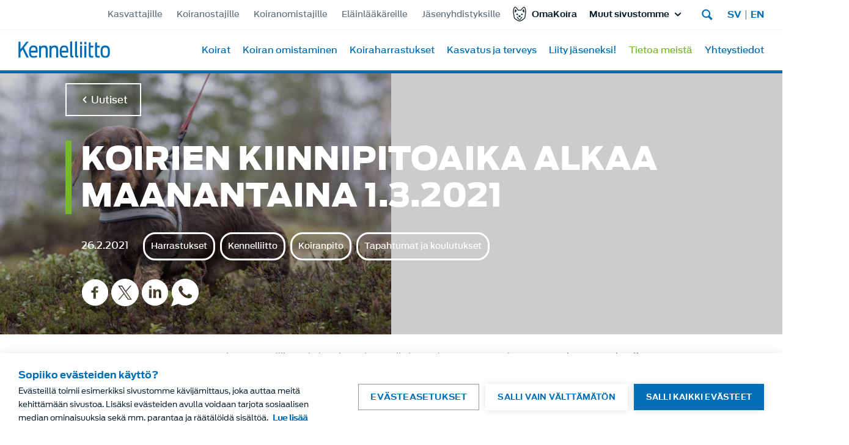

--- FILE ---
content_type: text/html; charset=UTF-8
request_url: https://www.kennelliitto.fi/tietoa-meista/uutiset/koirien-kiinnipitoaika-alkaa-maanantaina-132021
body_size: 26967
content:
<!DOCTYPE html>
<html lang="fi" dir="ltr" prefix="content: http://purl.org/rss/1.0/modules/content/  dc: http://purl.org/dc/terms/  foaf: http://xmlns.com/foaf/0.1/  og: http://ogp.me/ns#  rdfs: http://www.w3.org/2000/01/rdf-schema#  schema: http://schema.org/  sioc: http://rdfs.org/sioc/ns#  sioct: http://rdfs.org/sioc/types#  skos: http://www.w3.org/2004/02/skos/core#  xsd: http://www.w3.org/2001/XMLSchema# ">
  <head>
    <meta charset="utf-8" />
<meta name="addsearch-custom-field" data-type="text" content="tag=Koirien kiinnipitoaika;tag=Kiinnipitoaika;tag=Kiinnipito;tag=Metsästyslaki;tag=Vapaanapito" />
<link rel="canonical" href="https://www.kennelliitto.fi/tietoa-meista/uutiset/koirien-kiinnipitoaika-alkaa-maanantaina-132021" />
<meta property="og:site_name" content="Kennelliitto" />
<meta property="og:url" content="https://www.kennelliitto.fi/tietoa-meista/uutiset/koirien-kiinnipitoaika-alkaa-maanantaina-132021" />
<meta property="og:title" content="Koirien kiinnipitoaika alkaa maanantaina 1.3.2021" />
<meta property="og:image" content="https://www.kennelliitto.fi/sites/default/files/images/20041106_003.jpg" />
<meta property="og:image" content="https://www.kennelliitto.fi/sites/default/themes/kennelliitto/images/kennelliitto-pystykorvapentu.jpg" />
<meta property="og:image:secure_url" content="https://www.kennelliitto.fi/sites/default/files/images/20041106_003.jpg" />
<meta property="og:image:secure_url" content="https://www.kennelliitto.fi/sites/default/themes/kennelliitto/images/kennelliitto-pystykorvapentu.jpg" />
<meta property="og:image:width" content="1200" />
<meta property="og:image:height" content="630" />
<meta name="twitter:card" content="summary_large_image" />
<meta name="twitter:title" content="Koirien kiinnipitoaika alkaa maanantaina 1.3.2021" />
<meta name="twitter:image" content="https://www.kennelliitto.fi/sites/default/files/images/20041106_003.jpg" />
<meta name="Generator" content="Drupal 10 (https://www.drupal.org)" />
<meta name="MobileOptimized" content="width" />
<meta name="HandheldFriendly" content="true" />
<meta name="viewport" content="width=device-width, initial-scale=1.0" />
<meta property="article:published_time" content="2021-02-26 09:17" />
<meta name="addsearch-custom-field" content="type=Uutinen" />
<meta name="addsearch-category" content="Uutinen" />
<link rel="icon" href="/core/misc/favicon.ico" type="image/vnd.microsoft.icon" />
<link rel="alternate" hreflang="fi" href="https://www.kennelliitto.fi/tietoa-meista/uutiset/koirien-kiinnipitoaika-alkaa-maanantaina-132021" />
<script src="/sites/default/files/google_tag/primary/google_tag.script.js?t9e4ty" defer></script>
<link rel="icon" href="/sites/default/themes/kennelliitto/favicons/android-chrome-192x192.png" sizes="192x192" />
<link rel="apple-touch-icon" href="/sites/default/themes/kennelliitto/favicons/apple-touch-icon-57x57.png" sizes="57x57" />
<link rel="apple-touch-icon" href="/sites/default/themes/kennelliitto/favicons/apple-touch-icon-60x60.png" sizes="60x60" />
<link rel="apple-touch-icon" href="/sites/default/themes/kennelliitto/favicons/apple-touch-icon-72x72.png" sizes="72x72" />
<link rel="apple-touch-icon" href="/sites/default/themes/kennelliitto/favicons/apple-touch-icon-76x76.png" sizes="76x76" />
<link rel="apple-touch-icon" href="/sites/default/themes/kennelliitto/favicons/apple-touch-icon-114x114.png" sizes="114x114" />
<link rel="apple-touch-icon" href="/sites/default/themes/kennelliitto/favicons/apple-touch-icon-120x120.png" sizes="120x120" />
<link rel="apple-touch-icon" href="/sites/default/themes/kennelliitto/favicons/apple-touch-icon-144x144.png" sizes="144x144" />
<link rel="apple-touch-icon" href="/sites/default/themes/kennelliitto/favicons/apple-touch-icon-152x152.png" sizes="152x152" />
<link rel="apple-touch-icon" href="/sites/default/themes/kennelliitto/favicons/apple-touch-icon-180x180.png" sizes="180x180" />
<link rel="icon" href="/sites/default/themes/kennelliitto/favicons/favicon-16x16.png" sizes="16x16" />
<link rel="icon" href="/sites/default/themes/kennelliitto/favicons/favicon-32x32.png" sizes="32x32" />
<link rel="icon" href="/sites/default/themes/kennelliitto/favicons/favicon-96x96.png" sizes="96x96" />
<link rel="apple-touch-icon-precomposed" href="/sites/default/themes/kennelliitto/favicons/apple-touch-icon-precomposed.png" sizes="128x128" />
<link rel="apple-touch-icon" href="/sites/default/themes/kennelliitto/favicons/apple-touch-icon.png" />
<link rel="shortcut icon" href="/sites/default/themes/kennelliitto/favicons/favicon.ico" type="image/vnd.microsoft.icon" />
<meta content="/sites/default/themes/kennelliitto/favicons/mstile-70x70.png" name="msapplication-square70x70logo" />
<meta content="/sites/default/themes/kennelliitto/favicons/mstile-150x150.png" name="msapplication-square150x150logo" />
<meta content="/sites/default/themes/kennelliitto/favicons/mstile-310x150.png" name="msapplication-wide310x150logo" />
<meta content="/sites/default/themes/kennelliitto/favicons/mstile-310x310.png" name="msapplication-square310x310logo" />
<meta content="/sites/default/themes/kennelliitto/favicons/mstile-144x144.png" name="msapplication-TileImage" />

    <title>Koirien kiinnipitoaika alkaa maanantaina 1.3.2021 | Suomen Kennelliitto</title>
    <link rel="stylesheet" media="all" href="/sites/default/files/css/css_njOoSlGgNDDJGrLkapr0upvL8sAhldMFZ1pFO_SFYxQ.css?delta=0&amp;language=fi&amp;theme=kennelliitto&amp;include=[base64]" />
<link rel="stylesheet" media="all" href="/sites/default/files/css/css_RNJMJYqED5OxW8cfANOQSmktXN7tHxtJllvkhfOkehA.css?delta=1&amp;language=fi&amp;theme=kennelliitto&amp;include=[base64]" />

    <script src="//use.typekit.net/wsa7xxr.js"></script>
<script src="/sites/default/files/js/js_KyuKNL0EwWFoXL4-4wYFCxXwYFOPLWI58HKBURfoNuk.js?scope=header&amp;delta=1&amp;language=fi&amp;theme=kennelliitto&amp;include=[base64]"></script>

  </head>
  <body class="path-node page-node-type-news">
        <a href="#main-content" class="visually-hidden focusable skip-link">
      Hyppää pääsisältöön
    </a>
    <noscript><iframe src="https://www.googletagmanager.com/ns.html?id=GTM-5GHL82Z" height="0" width="0" style="display:none;visibility:hidden"></iframe></noscript>
      <div class="dialog-off-canvas-main-canvas" data-off-canvas-main-canvas>
    <div class="layout-container">
  <div id="page">
  
  
  <div class="region region-navigation">
    <div class="main-navigation">
      <div class="main-navigation--top">
        <div class="tg-menu"><nav role="navigation" aria-labelledby="block-tg-menu-menu" id="block-tg-menu" class="block block-menu navigation menu--tg-menu">
            
  <h2 class="visually-hidden" id="block-tg-menu-menu">Target group menu</h2>
  

        
              <ul class="menu">
                    <li class="menu-item">
        <a href="/kasvattajille" data-drupal-link-system-path="node/135">Kasvattajille</a>
              </li>
                <li class="menu-item">
        <a href="/koiranostajille" data-drupal-link-system-path="node/137">Koiranostajille</a>
              </li>
                <li class="menu-item">
        <a href="/koiranomistajille" data-drupal-link-system-path="node/136">Koiranomistajille</a>
              </li>
                <li class="menu-item">
        <a href="/elainlaakareille" data-drupal-link-system-path="node/134">Eläinlääkäreille</a>
              </li>
                <li class="menu-item">
        <a href="/jasenyhdistyksille" data-drupal-link-system-path="node/4116">Jäsenyhdistyksille</a>
              </li>
        </ul>
  


  </nav>
</div>
        <div class="omakoira-link">
                      <a href="https://omakoira.kennelliitto.fi/" target="_blank">OmaKoira</a>
                  </div>
        <div id="block-webservicesfi" class="block block-superfish block-superfishweb-services---fi">
  
    
      
<ul id="superfish-web-services-fi" class="menu sf-menu sf-web-services---fi sf-horizontal sf-style-none">
  
<li id="web-services-fi-menu-link-content64de4628-146a-4d8a-837e-c8d17492f30d" class="sf-depth-1 menuparent"><span target="_self" class="sf-depth-1 menuparent nolink">Muut sivustomme</span><ul><li id="web-services-fi-menu-link-content9ec34e60-bff6-44c0-8972-16494542226a" class="sf-depth-2 sf-no-children"><a href="https://jalostus.kennelliitto.fi/frmEtusivu.aspx?Lang=fi" target="_blank" class="sf-depth-2 sf-external">Jalostustietojärjestelmä</a></li><li id="web-services-fi-menu-link-contenta2305266-5f59-443c-852c-5876244b973c" class="sf-depth-2 sf-no-children"><a href="https://tapahtumakalenteri.kennelliitto.fi" target="_blank" class="sf-depth-2 sf-external">Tapahtumakalenteri</a></li><li id="web-services-fi-menu-link-contentfadd6ac5-dfb0-40ca-b425-de577514c9b6" class="sf-depth-2 sf-no-children"><a href="https://www.koiramme.fi/" target="_blank" class="sf-depth-2 sf-external">Koiramme.fi</a></li><li id="web-services-fi-menu-link-content4f9daf5a-8862-4cb6-89ca-61ff8bcfe5e2" class="sf-depth-2 sf-no-children"><a href="https://www.hankikoira.fi/" target="_blank" class="sf-depth-2 sf-external">Hankikoira.fi</a></li><li id="web-services-fi-menu-link-content0ce1ab9c-d440-4e8b-8dc6-e46eb9f416d8" class="sf-depth-2 sf-no-children"><a href="https://pentulista.kennelliitto.fi/" target="_blank" class="sf-depth-2 sf-external">Pentulista</a></li><li id="web-services-fi-menu-link-contente62c3d6d-774f-4fc3-97ce-16116ffb8fcf" class="sf-depth-2 sf-no-children"><a href="https://www.showlinkshop.fi/" target="_blank" class="sf-depth-2 sf-external">Verkkokauppa</a></li><li id="web-services-fi-menu-link-contentbd925769-045d-4b3f-9f40-0cba637358b0" class="sf-depth-2 sf-no-children"><a href="/tietoa-meista/kurssit-ja-koulutukset/digitassu" target="_blank" class="sf-depth-2">Digitassu-oppimisalusta</a></li><li id="web-services-fi-menu-link-content355b2467-a52b-45cb-aea4-41d3dac5e7df" class="sf-depth-2 sf-no-children"><a href="https://www.koiramuseo.fi/" target="_blank" class="sf-depth-2 sf-external">Koiramuseo.fi</a></li><li id="web-services-fi-menu-link-content6e46d59d-1821-4e61-9f79-d86d2abaec6d" class="sf-depth-2 sf-no-children"><a href="https://www.koiramessut.fi/" class="sf-depth-2 sf-external">Koiramessut.fi</a></li><li id="web-services-fi-menu-link-content2f1e22d6-745f-4c98-b8a3-31fa5d060256" class="sf-depth-2 sf-no-children"><a href="https://www.wds2025.fi/fi/" class="sf-depth-2 sf-external">WDS2025.fi</a></li><li id="web-services-fi-menu-link-content872d16c4-7bc8-4cb6-8f77-651eb80eac69" class="sf-depth-2 sf-no-children"><a href="/web-services/tutustu-palveluihimme" target="_self" class="sf-depth-2">Tutustu verkkopalveluihin</a></li></ul></li>
</ul>

  </div>

        
        
        <div class="site-search">
          <div class="views-exposed-form block block-views block-views-exposed-filter-blockaddsearch-addsearch-page" data-drupal-selector="views-exposed-form-addsearch-addsearch-page" id="block-exposedform-addsearch-top">
  
    
      <form action="/search" method="get" id="views-exposed-form-addsearch-addsearch-page" accept-charset="UTF-8">
  <div class="form--inline clearfix">
  <div class="js-form-item form-item js-form-type-textfield form-type-textfield js-form-item-term form-item-term">
      <label for="edit-term">Etsi</label>
        <input class="addsearch form-autocomplete form-text" data-bef-auto-submit-exclude="" data-drupal-selector="edit-term" data-autocomplete-path="/addsearch-autocomplete?sort=&amp;order=&amp;limit=10&amp;lang=&amp;" type="text" id="edit-term" name="term" value="" size="30" maxlength="128" />

        </div>
<fieldset data-drupal-selector="edit-customfield-type" id="edit-customfield-type--wrapper" class="fieldgroup form-composite js-form-item form-item js-form-wrapper form-wrapper">
      <legend>
    <span class="fieldset-legend">Filter by node type</span>
  </legend>
  <div class="fieldset-wrapper">
                <div id="edit-customfield-type" class="form-radios"><div class="js-form-item form-item js-form-type-radio form-type-radio js-form-item-customfield-type form-item-customfield-type">
        <input data-drupal-selector="edit-customfield-type-none" type="radio" id="edit-customfield-type-none" name="customfield_type" value="none" checked="checked" class="form-radio" />

        <label for="edit-customfield-type-none" class="option">Kaikki</label>
      </div>
<div class="js-form-item form-item js-form-type-radio form-type-radio js-form-item-customfield-type form-item-customfield-type">
        <input data-drupal-selector="edit-customfield-type-uutinen" type="radio" id="edit-customfield-type-uutinen" name="customfield_type" value="Uutinen" class="form-radio" />

        <label for="edit-customfield-type-uutinen" class="option">Uutinen</label>
      </div>
<div class="js-form-item form-item js-form-type-radio form-type-radio js-form-item-customfield-type form-item-customfield-type">
        <input data-drupal-selector="edit-customfield-type-tiedote" type="radio" id="edit-customfield-type-tiedote" name="customfield_type" value="Tiedote" class="form-radio" />

        <label for="edit-customfield-type-tiedote" class="option">Tiedote</label>
      </div>
<div class="js-form-item form-item js-form-type-radio form-type-radio js-form-item-customfield-type form-item-customfield-type">
        <input data-drupal-selector="edit-customfield-type-other-pages" type="radio" id="edit-customfield-type-other-pages" name="customfield_type" value="Other pages" class="form-radio" />

        <label for="edit-customfield-type-other-pages" class="option">Muut sisällöt</label>
      </div>
</div>

          </div>
</fieldset>
<fieldset data-drupal-selector="edit-sort" id="edit-sort--wrapper" class="fieldgroup form-composite js-form-item form-item js-form-wrapper form-wrapper">
      <legend>
    <span class="fieldset-legend">Järjestys</span>
  </legend>
  <div class="fieldset-wrapper">
                <div id="edit-sort" class="form-radios"><div class="js-form-item form-item js-form-type-radio form-type-radio js-form-item-sort form-item-sort">
        <input data-drupal-selector="edit-sort-rel" type="radio" id="edit-sort-rel" name="sort" value="rel" checked="checked" class="form-radio" />

        <label for="edit-sort-rel" class="option">Relevance</label>
      </div>
<div class="js-form-item form-item js-form-type-radio form-type-radio js-form-item-sort form-item-sort">
        <input data-drupal-selector="edit-sort-asc" type="radio" id="edit-sort-asc" name="sort" value="asc" class="form-radio" />

        <label for="edit-sort-asc" class="option">Date Asc</label>
      </div>
<div class="js-form-item form-item js-form-type-radio form-type-radio js-form-item-sort form-item-sort">
        <input data-drupal-selector="edit-sort-desc" type="radio" id="edit-sort-desc" name="sort" value="desc" class="form-radio" />

        <label for="edit-sort-desc" class="option">Date Desc</label>
      </div>
</div>

          </div>
</fieldset>
<div data-drupal-selector="edit-actions" class="form-actions js-form-wrapper form-wrapper" id="edit-actions"><input data-drupal-selector="edit-submit-addsearch" type="submit" id="edit-submit-addsearch" value="Käytä" class="button js-form-submit form-submit" />
</div>

</div>

</form>

  </div>

        </div>
        <div class="language-switch">
          <div class="language-switcher-language-url block block-language block-language-blocklanguage-content" id="block-languageswitchercontent" role="navigation">
  
    
      <ul class="links"><li hreflang="sv" data-drupal-link-system-path="&lt;front&gt;" class="sv"><a href="/sv" class="language-link" hreflang="sv" data-drupal-link-system-path="&lt;front&gt;">sv</a></li><li hreflang="en" data-drupal-link-system-path="&lt;front&gt;" class="en"><a href="/en" class="language-link" hreflang="en" data-drupal-link-system-path="&lt;front&gt;">en</a></li></ul>
  </div>

        </div>
      </div>
      <div class="main-navigation--main">
        <div class="main-navigation--main--wrapper">
          <div id="block-sitebranding" class="block block-system block-system-branding-block">
  
    
        <a href="/" rel="home" class="site-logo">
      <img src="/sites/default/themes/kennelliitto/logo.svg" alt="Etusivu" />
    </a>
      </div>

          <nav role="navigation" aria-labelledby="block-mainmenublock-menu" id="block-mainmenublock" class="block block-menu navigation menu--main">
            
  <h2 class="visually-hidden" id="block-mainmenublock-menu">Main navigation</h2>
  

        
              <ul class="menu">
                    <li class="menu-item menu-item--expanded">
        <a href="/koirat" target="_self" data-drupal-link-system-path="node/32">Koirat</a>
                                <ul class="menu">
                    <li class="menu-item menu-item--collapsed">
        <a href="/koirat/koirarodut-ja-rotumaaritelmat" data-drupal-link-system-path="node/96">Koirarodut ja rotumääritelmät</a>
              </li>
                <li class="menu-item">
        <a href="/koirat/suosituimmat-koirarodut" data-drupal-link-system-path="node/97">Rotujen rekisteröintimäärät Suomessa</a>
              </li>
                <li class="menu-item menu-item--collapsed">
        <a href="/koirat/kotimaiset-koirarodut" target="_self" data-drupal-link-system-path="node/35">Kotimaiset koirarodut</a>
              </li>
                <li class="menu-item menu-item--collapsed">
        <a href="/koirat/kaverikoirat" data-drupal-link-system-path="node/98">Kaverikoirat</a>
              </li>
                <li class="menu-item menu-item--collapsed">
        <a href="/koirat/lukukoirat" data-drupal-link-system-path="node/101">Lukukoirat</a>
              </li>
                <li class="menu-item menu-item--collapsed">
        <a href="/koirat/sankarikoirat" data-drupal-link-system-path="node/104">Sankarikoirat</a>
              </li>
                <li class="menu-item menu-item--collapsed">
        <a href="/koirat/hyotykoirat" data-drupal-link-system-path="node/102">Hyötykoirat</a>
              </li>
                <li class="menu-item">
        <a href="/koirat/vuoden-virkakoirat" data-drupal-link-system-path="node/103">Vuoden Virkakoirat</a>
              </li>
                <li class="menu-item menu-item--collapsed">
        <a href="/koirat/koiranpaiva" data-drupal-link-system-path="node/106">Koiranpäivä 24.4.</a>
              </li>
                <li class="menu-item">
        <a href="/koirat/koiramuseo" data-drupal-link-system-path="node/107">Koiramuseo</a>
              </li>
                <li class="menu-item">
        <a href="/koirat/koiran-nimi" data-drupal-link-system-path="node/3642">Koiran nimi</a>
              </li>
                <li class="menu-item menu-item--collapsed">
        <a href="/koirat/oppimateriaalit" data-drupal-link-system-path="node/4718">Oppimateriaalit</a>
              </li>
        </ul>
  
              </li>
                <li class="menu-item menu-item--expanded">
        <a href="/koiran-omistaminen" target="_self" data-drupal-link-system-path="node/36">Koiran omistaminen</a>
                                <ul class="menu">
                    <li class="menu-item menu-item--collapsed">
        <a href="/koiran-omistaminen/koiran-hankkiminen" data-drupal-link-system-path="node/154">Koiran hankkiminen</a>
              </li>
                <li class="menu-item menu-item--collapsed">
        <a href="/koiranhankinta" data-drupal-link-system-path="node/5998">Onnistu koiran hankinnassa!</a>
              </li>
                <li class="menu-item">
        <a href="/koiran-omistaminen/koiran-koulutus" data-drupal-link-system-path="node/4698">Koiran koulutus</a>
              </li>
                <li class="menu-item menu-item--collapsed">
        <a href="/koiran-omistaminen/rekisteroity-koira" data-drupal-link-system-path="node/157">Rekisteröity koira</a>
              </li>
                <li class="menu-item">
        <a href="/koiran-omistaminen/koiran-hyvinvointi" data-drupal-link-system-path="node/159">Koiran hyvinvointi</a>
              </li>
                <li class="menu-item menu-item--collapsed">
        <a href="/koiran-omistaminen/vastuullinen-koiranomistaja" data-drupal-link-system-path="node/160">Vastuullinen koiranomistaja</a>
              </li>
                <li class="menu-item menu-item--collapsed">
        <a href="/koiran-omistaminen/koiran-tunnistusmerkinta" data-drupal-link-system-path="node/158">Tunnistusmerkintä</a>
              </li>
                <li class="menu-item">
        <a href="/koiran-omistaminen/koiran-rokotukset" data-drupal-link-system-path="node/311">Rokotusmääräykset</a>
              </li>
                <li class="menu-item menu-item--collapsed">
        <a href="/koiran-omistaminen/koiran-kanssa-liikkuminen" data-drupal-link-system-path="node/5893">Koiran kanssa liikkuminen</a>
              </li>
                <li class="menu-item">
        <a href="/koiran-omistaminen/elainten-hyvinvointilaki-turvaa-koirien-hyvaa-elamaa" data-drupal-link-system-path="node/5587">Eläinten hyvinvointilaki</a>
              </li>
                <li class="menu-item">
        <a href="/koiran-omistaminen/koiriin-liittyva-lainsaadanto" data-drupal-link-system-path="node/162">Koiriin liittyvä lainsäädäntö</a>
              </li>
                <li class="menu-item">
        <a href="/koiran-omistaminen/koiran-vakuutusarvo" data-drupal-link-system-path="node/163">Koiran vakuutusarvo</a>
              </li>
                <li class="menu-item menu-item--collapsed">
        <a href="/koiran-omistaminen/kadonneet-ja-loydetyt-koirat" data-drupal-link-system-path="node/164">Kadonneet ja löydetyt koirat</a>
              </li>
                <li class="menu-item">
        <a href="/koiran-omistaminen/mista-loydan-koiran-tietoja" data-drupal-link-system-path="node/1660">Mistä löydän koiran tietoja?</a>
              </li>
        </ul>
  
              </li>
                <li class="menu-item menu-item--expanded">
        <a href="/koiraharrastukset" target="_self" data-drupal-link-system-path="node/37">Koiraharrastukset</a>
                                <ul class="menu">
                    <li class="menu-item">
        <a href="/harrasta" data-drupal-link-system-path="node/5779">Harrasta koirasi kanssa!</a>
              </li>
                <li class="menu-item">
        <a href="/koiraharrastukset/eettiset-ohjeet-koiraharrastajille" data-drupal-link-system-path="node/5969">Eettiset ohjeet koiraharrastajille</a>
              </li>
                <li class="menu-item">
        <a href="/koiraharrastukset/koiran-terveyden-ja-hyvinvoinnin-huomioiminen-harrastuksissa" data-drupal-link-system-path="node/5322">Koiran terveyden ja hyvinvoinnin huomioiminen harrastuksissa</a>
              </li>
                <li class="menu-item menu-item--collapsed">
        <a href="/koiraharrastukset/koiranayttelyt" data-drupal-link-system-path="node/244">Koiranäyttelyt</a>
              </li>
                <li class="menu-item">
        <a href="/koiraharrastukset/koiran-kanssa-metsastaminen" data-drupal-link-system-path="node/5753">Koiran kanssa metsästäminen</a>
              </li>
                <li class="menu-item menu-item--collapsed">
        <a href="/koiraharrastukset/koirakokeet-ja-kilpailut" data-drupal-link-system-path="node/111">Kokeet ja kilpailut</a>
              </li>
                <li class="menu-item">
        <a href="/koiraharrastukset/tapahtumakalenteri" data-drupal-link-system-path="node/1644">Tapahtumakalenteri</a>
              </li>
                <li class="menu-item">
        <a href="/koiraharrastukset/nuorten-tapahtumakalenteri" data-drupal-link-system-path="node/283">Nuorten tapahtumakalenteri</a>
              </li>
                <li class="menu-item menu-item--collapsed">
        <a href="/koiraharrastukset/nuorisotoiminta" data-drupal-link-system-path="node/105">Nuorisotoiminta</a>
              </li>
                <li class="menu-item">
        <a href="/koiraharrastukset/antidoping" data-drupal-link-system-path="node/236">Antidoping</a>
              </li>
                <li class="menu-item">
        <a href="/koiraharrastukset/koirien-vihaisesta-kayttaytymisesta-tehtavat-ilmoitukset" data-drupal-link-system-path="node/4544">Ilmoitukset koirien vihaisesta käyttäytymisestä</a>
              </li>
        </ul>
  
              </li>
                <li class="menu-item menu-item--expanded">
        <a href="/kasvatus-ja-terveys" target="_self" data-drupal-link-system-path="node/38">Kasvatus ja terveys</a>
                                <ul class="menu">
                    <li class="menu-item menu-item--collapsed">
        <a href="/kasvatus-ja-terveys/vastuullinen-koirankasvatus" data-drupal-link-system-path="node/117">Vastuullinen koirankasvatus</a>
              </li>
                <li class="menu-item menu-item--collapsed">
        <a href="/kasvatus-ja-terveys/koiran-jalostus" data-drupal-link-system-path="node/112">Koiran jalostus</a>
              </li>
                <li class="menu-item menu-item--collapsed">
        <a href="/kasvatus-ja-terveys/pentueen-rekisterointi" data-drupal-link-system-path="node/118">Pentueen ja tuontikoiran rekisteröinti</a>
              </li>
                <li class="menu-item menu-item--collapsed">
        <a href="/kasvatus-ja-terveys/koiran-luonne-ja-kayttaytyminen" data-drupal-link-system-path="node/115">Koiran luonne ja käyttäytyminen</a>
              </li>
                <li class="menu-item menu-item--collapsed">
        <a href="/kasvatus-ja-terveys/koiran-terveys" data-drupal-link-system-path="node/113">Koiran terveys</a>
              </li>
                <li class="menu-item menu-item--collapsed">
        <a href="/kasvatus-ja-terveys/kennelliitto-tukee-tutkimusta" target="_self" data-drupal-link-system-path="node/417">Terveystutkimuksen tukeminen</a>
              </li>
                <li class="menu-item menu-item--collapsed">
        <a href="/kasvatus-ja-terveys/koirien-lisaantyminen" data-drupal-link-system-path="node/114">Koirien lisääntyminen</a>
              </li>
                <li class="menu-item menu-item--collapsed">
        <a href="/kasvatus-ja-terveys/koiran-rakenne-ja-ulkomuoto" data-drupal-link-system-path="node/116">Koiran rakenne ja ulkomuoto</a>
              </li>
                <li class="menu-item">
        <a href="/kasvatus-ja-terveys/jalostustietojarjestelma" data-drupal-link-system-path="node/1645">Jalostustietojärjestelmä</a>
              </li>
                <li class="menu-item menu-item--collapsed">
        <a href="/kasvatus-ja-terveys/roturisteytysprojektit" data-drupal-link-system-path="node/5483">Roturisteytysprojektit</a>
              </li>
                <li class="menu-item">
        <a href="/kasvatus-ja-terveys/koiran-kasvatukseen-ja-terveyteen-liittyvat-saannot-ohjeet-ja-lomakkeet" data-drupal-link-system-path="node/3541">Säännöt, ohjeet ja lomakkeet</a>
              </li>
        </ul>
  
              </li>
                <li class="menu-item menu-item--expanded">
        <a href="/liity-jaseneksi" target="_self" data-drupal-link-system-path="node/39">Liity jäseneksi!</a>
                                <ul class="menu">
                    <li class="menu-item">
        <a href="/liity-jaseneksi/jasenedut" data-drupal-link-system-path="node/140">Jäsenedut</a>
              </li>
                <li class="menu-item">
        <a href="/liity-jaseneksi/nuorisojasenyys" data-drupal-link-system-path="node/330">Nuorisojäsenyys</a>
              </li>
                <li class="menu-item menu-item--collapsed">
        <a href="/liity-jaseneksi/jasenyhdistyksille" data-drupal-link-system-path="node/1543">Jäsenyhdistyksille</a>
              </li>
                <li class="menu-item menu-item--collapsed">
        <a href="/liity-jaseneksi/koiramme-lehti" target="_self" data-drupal-link-system-path="node/1548">Koiramme-lehti</a>
              </li>
                <li class="menu-item">
        <a href="/liity-jaseneksi/omakoira-palvelu" data-drupal-link-system-path="node/71">Omakoira-palvelu</a>
              </li>
                <li class="menu-item">
        <a href="/liity-jaseneksi/jasenmaksun-maksaminen" data-drupal-link-system-path="node/4810">Jäsenmaksun maksaminen</a>
              </li>
                <li class="menu-item">
        <a href="/liity-jaseneksi/jasentietojen-paivittaminen" data-drupal-link-system-path="node/1545">Jäsentietojen päivittäminen</a>
              </li>
                <li class="menu-item">
        <a href="/liity-jaseneksi/jasenyydesta-eroaminen" data-drupal-link-system-path="node/1546">Eroaminen</a>
              </li>
        </ul>
  
              </li>
                <li class="menu-item menu-item--expanded menu-item--active-trail">
        <a href="/tietoa-meista" target="_self" data-drupal-link-system-path="node/191">Tietoa meistä</a>
                                <ul class="menu">
                    <li class="menu-item menu-item--collapsed">
        <a href="/tietoa-meista/organisaatio" data-drupal-link-system-path="node/1550">Organisaatio</a>
              </li>
                <li class="menu-item menu-item--collapsed">
        <a href="/tietoa-meista/toiminta-ja-strategia" data-drupal-link-system-path="node/100">Toiminta ja strategia</a>
              </li>
                <li class="menu-item menu-item--collapsed">
        <a href="/tietoa-meista/esitteet-ja-julkaisut" data-drupal-link-system-path="node/1664">Esitteet ja julkaisut</a>
              </li>
                <li class="menu-item menu-item--collapsed">
        <a href="/tietoa-meista/hinnasto" data-drupal-link-system-path="node/1649">Hinnasto</a>
              </li>
                <li class="menu-item">
        <a href="/tietoa-meista/lomakkeet" data-drupal-link-system-path="node/3519">Lomakkeet</a>
              </li>
                <li class="menu-item menu-item--collapsed">
        <a href="/tietoa-meista/kurssit-ja-koulutukset" data-drupal-link-system-path="node/1614">Kurssit ja koulutukset</a>
              </li>
                <li class="menu-item">
        <a href="/tietoa-meista/saannot-ja-ohjeet" data-drupal-link-system-path="node/3520">Säännöt ja ohjeet</a>
              </li>
                <li class="menu-item">
        <a href="/tietoa-meista/blogi" target="_self" data-drupal-link-system-path="node/48">Blogi</a>
              </li>
                <li class="menu-item menu-item--active-trail">
        <a href="/tietoa-meista/uutiset" target="_self" data-drupal-link-system-path="node/30">Uutiset</a>
              </li>
                <li class="menu-item">
        <a href="/tietoa-meista/usein-kysytyt-kysymykset" target="_self" data-drupal-link-system-path="about-us/frequently-asked-questions">Usein kysytyt kysymykset</a>
              </li>
                <li class="menu-item menu-item--collapsed">
        <a href="/tietoa-meista/paatoksenteko" data-drupal-link-system-path="node/80">Päätöksenteko</a>
              </li>
                <li class="menu-item">
        <a href="/tietoa-meista/mediapankki" data-drupal-link-system-path="node/4727">Mediapankki</a>
              </li>
                <li class="menu-item menu-item--collapsed">
        <a href="/tietoa-meista/yhteistyokumppanit" data-drupal-link-system-path="node/5592">Yhteistyökumppanit</a>
              </li>
        </ul>
  
              </li>
                <li class="menu-item menu-item--expanded">
        <a href="/osoite-ja-laskutustiedot" target="_self" data-drupal-link-system-path="node/324">Yhteystiedot</a>
                                <ul class="menu">
                    <li class="menu-item">
        <a href="/yhteystiedot/palveluyhteystiedot" data-drupal-link-system-path="node/4255">Palveluyhteystiedot</a>
              </li>
                <li class="menu-item">
        <a href="/yhteystiedot/medialle" data-drupal-link-system-path="node/4336">Medialle</a>
              </li>
                <li class="menu-item">
        <a href="/yhteystiedot/hallitus-ja-valtuusto" data-drupal-link-system-path="node/1540">Hallitus ja valtuusto</a>
              </li>
                <li class="menu-item">
        <a href="/yhteystiedot/henkilokunta" data-drupal-link-system-path="node/345">Henkilökunta</a>
              </li>
                <li class="menu-item menu-item--collapsed">
        <a href="/yhteystiedot/toimihenkilot" data-drupal-link-system-path="node/3247">Toimihenkilöt</a>
              </li>
                <li class="menu-item">
        <a href="/yhteystiedot/kennelliiton-toimikunnat" data-drupal-link-system-path="node/4439">Toimikunnat</a>
              </li>
                <li class="menu-item menu-item--collapsed">
        <a href="/yhteystiedot/kennelliiton-hyvaksymat-virallisia-terveystutkimuksia-tekevat-elainlaakarit" data-drupal-link-system-path="node/1554">Terveystutkimuseläinlääkärit</a>
              </li>
                <li class="menu-item">
        <a href="/yhteystiedot/suomen-kennelsaatio" data-drupal-link-system-path="node/983">Kennelsäätiö</a>
              </li>
                <li class="menu-item">
        <a href="/yhteystiedot/showlink-oy" data-drupal-link-system-path="node/1528">Showlink Oy</a>
              </li>
                <li class="menu-item">
        <a href="/yhteystiedot/kennelpiirit" data-drupal-link-system-path="node/1693">Kennelpiirit</a>
              </li>
                <li class="menu-item">
        <a href="/yhteystiedot/rotujarjestot-ja-yhdistykset" data-drupal-link-system-path="node/1549">Rotujärjestöt ja -yhdistykset</a>
              </li>
                <li class="menu-item">
        <a href="/yhteystiedot/ulkomaisia-koirajarjestoja" data-drupal-link-system-path="node/1605">Ulkomaisia koirajärjestöjä</a>
              </li>
                <li class="menu-item">
        <a href="/yhteystiedot/kennelliiton-koulutustila" data-drupal-link-system-path="node/1607">Kennelliiton koulutustila</a>
              </li>
        </ul>
  
              </li>
        </ul>
  


  </nav>

        </div>
        <div class="main-navigation--main--right">
          <div class="main-navigation--main--right--wrapper">
            <div class="omakoira-tablet-link">
                              <a href="https://omakoira.kennelliitto.fi/" target="_blank">OmaKoira</a>
                          </div>
            <div class="webservices-tablet">
              <div id="block-webservicesfi" class="block block-superfish block-superfishweb-services---fi">
  
    
      
<ul id="superfish-web-services-fi" class="menu sf-menu sf-web-services---fi sf-horizontal sf-style-none">
  
<li id="web-services-fi-menu-link-content64de4628-146a-4d8a-837e-c8d17492f30d" class="sf-depth-1 menuparent"><span target="_self" class="sf-depth-1 menuparent nolink">Muut sivustomme</span><ul><li id="web-services-fi-menu-link-content9ec34e60-bff6-44c0-8972-16494542226a" class="sf-depth-2 sf-no-children"><a href="https://jalostus.kennelliitto.fi/frmEtusivu.aspx?Lang=fi" target="_blank" class="sf-depth-2 sf-external">Jalostustietojärjestelmä</a></li><li id="web-services-fi-menu-link-contenta2305266-5f59-443c-852c-5876244b973c" class="sf-depth-2 sf-no-children"><a href="https://tapahtumakalenteri.kennelliitto.fi" target="_blank" class="sf-depth-2 sf-external">Tapahtumakalenteri</a></li><li id="web-services-fi-menu-link-contentfadd6ac5-dfb0-40ca-b425-de577514c9b6" class="sf-depth-2 sf-no-children"><a href="https://www.koiramme.fi/" target="_blank" class="sf-depth-2 sf-external">Koiramme.fi</a></li><li id="web-services-fi-menu-link-content4f9daf5a-8862-4cb6-89ca-61ff8bcfe5e2" class="sf-depth-2 sf-no-children"><a href="https://www.hankikoira.fi/" target="_blank" class="sf-depth-2 sf-external">Hankikoira.fi</a></li><li id="web-services-fi-menu-link-content0ce1ab9c-d440-4e8b-8dc6-e46eb9f416d8" class="sf-depth-2 sf-no-children"><a href="https://pentulista.kennelliitto.fi/" target="_blank" class="sf-depth-2 sf-external">Pentulista</a></li><li id="web-services-fi-menu-link-contente62c3d6d-774f-4fc3-97ce-16116ffb8fcf" class="sf-depth-2 sf-no-children"><a href="https://www.showlinkshop.fi/" target="_blank" class="sf-depth-2 sf-external">Verkkokauppa</a></li><li id="web-services-fi-menu-link-contentbd925769-045d-4b3f-9f40-0cba637358b0" class="sf-depth-2 sf-no-children"><a href="/tietoa-meista/kurssit-ja-koulutukset/digitassu" target="_blank" class="sf-depth-2">Digitassu-oppimisalusta</a></li><li id="web-services-fi-menu-link-content355b2467-a52b-45cb-aea4-41d3dac5e7df" class="sf-depth-2 sf-no-children"><a href="https://www.koiramuseo.fi/" target="_blank" class="sf-depth-2 sf-external">Koiramuseo.fi</a></li><li id="web-services-fi-menu-link-content6e46d59d-1821-4e61-9f79-d86d2abaec6d" class="sf-depth-2 sf-no-children"><a href="https://www.koiramessut.fi/" class="sf-depth-2 sf-external">Koiramessut.fi</a></li><li id="web-services-fi-menu-link-content2f1e22d6-745f-4c98-b8a3-31fa5d060256" class="sf-depth-2 sf-no-children"><a href="https://www.wds2025.fi/fi/" class="sf-depth-2 sf-external">WDS2025.fi</a></li><li id="web-services-fi-menu-link-content872d16c4-7bc8-4cb6-8f77-651eb80eac69" class="sf-depth-2 sf-no-children"><a href="/web-services/tutustu-palveluihimme" target="_self" class="sf-depth-2">Tutustu verkkopalveluihin</a></li></ul></li>
</ul>

  </div>

              
              
            </div>
            <div class="language-switch-mobile">
              <div class="language-switcher-language-url block block-language block-language-blocklanguage-content" id="block-languageswitchercontent" role="navigation">
  
    
      <ul class="links"><li hreflang="sv" data-drupal-link-system-path="&lt;front&gt;" class="sv"><a href="/sv" class="language-link" hreflang="sv" data-drupal-link-system-path="&lt;front&gt;">sv</a></li><li hreflang="en" data-drupal-link-system-path="&lt;front&gt;" class="en"><a href="/en" class="language-link" hreflang="en" data-drupal-link-system-path="&lt;front&gt;">en</a></li></ul>
  </div>

            </div>
            <div class="site-search-mobile"><div class="views-exposed-form block block-views block-views-exposed-filter-blockaddsearch-addsearch-page" data-drupal-selector="views-exposed-form-addsearch-addsearch-page" id="block-exposedform-addsearch-top-mobile">
  
    
      <form action="/search" method="get" id="views-exposed-form-addsearch-addsearch-page" accept-charset="UTF-8">
  <div class="form--inline clearfix">
  <div class="js-form-item form-item js-form-type-textfield form-type-textfield js-form-item-term form-item-term">
      <label for="edit-term--2">Etsi</label>
        <input class="addsearch form-autocomplete form-text" data-bef-auto-submit-exclude="" data-drupal-selector="edit-term" data-autocomplete-path="/addsearch-autocomplete?sort=&amp;order=&amp;limit=10&amp;lang=&amp;" type="text" id="edit-term--2" name="term" value="" size="30" maxlength="128" />

        </div>
<fieldset data-drupal-selector="edit-customfield-type" id="edit-customfield-type--2--wrapper" class="fieldgroup form-composite js-form-item form-item js-form-wrapper form-wrapper">
      <legend>
    <span class="fieldset-legend">Filter by node type</span>
  </legend>
  <div class="fieldset-wrapper">
                <div id="edit-customfield-type--2" class="form-radios"><div class="js-form-item form-item js-form-type-radio form-type-radio js-form-item-customfield-type form-item-customfield-type">
        <input data-drupal-selector="edit-customfield-type-none-2" type="radio" id="edit-customfield-type-none--2" name="customfield_type" value="none" checked="checked" class="form-radio" />

        <label for="edit-customfield-type-none--2" class="option">Kaikki</label>
      </div>
<div class="js-form-item form-item js-form-type-radio form-type-radio js-form-item-customfield-type form-item-customfield-type">
        <input data-drupal-selector="edit-customfield-type-uutinen-2" type="radio" id="edit-customfield-type-uutinen--2" name="customfield_type" value="Uutinen" class="form-radio" />

        <label for="edit-customfield-type-uutinen--2" class="option">Uutinen</label>
      </div>
<div class="js-form-item form-item js-form-type-radio form-type-radio js-form-item-customfield-type form-item-customfield-type">
        <input data-drupal-selector="edit-customfield-type-tiedote-2" type="radio" id="edit-customfield-type-tiedote--2" name="customfield_type" value="Tiedote" class="form-radio" />

        <label for="edit-customfield-type-tiedote--2" class="option">Tiedote</label>
      </div>
<div class="js-form-item form-item js-form-type-radio form-type-radio js-form-item-customfield-type form-item-customfield-type">
        <input data-drupal-selector="edit-customfield-type-other-pages-2" type="radio" id="edit-customfield-type-other-pages--2" name="customfield_type" value="Other pages" class="form-radio" />

        <label for="edit-customfield-type-other-pages--2" class="option">Muut sisällöt</label>
      </div>
</div>

          </div>
</fieldset>
<fieldset data-drupal-selector="edit-sort" id="edit-sort--2--wrapper" class="fieldgroup form-composite js-form-item form-item js-form-wrapper form-wrapper">
      <legend>
    <span class="fieldset-legend">Järjestys</span>
  </legend>
  <div class="fieldset-wrapper">
                <div id="edit-sort--2" class="form-radios"><div class="js-form-item form-item js-form-type-radio form-type-radio js-form-item-sort form-item-sort">
        <input data-drupal-selector="edit-sort-rel-2" type="radio" id="edit-sort-rel--2" name="sort" value="rel" checked="checked" class="form-radio" />

        <label for="edit-sort-rel--2" class="option">Relevance</label>
      </div>
<div class="js-form-item form-item js-form-type-radio form-type-radio js-form-item-sort form-item-sort">
        <input data-drupal-selector="edit-sort-asc-2" type="radio" id="edit-sort-asc--2" name="sort" value="asc" class="form-radio" />

        <label for="edit-sort-asc--2" class="option">Date Asc</label>
      </div>
<div class="js-form-item form-item js-form-type-radio form-type-radio js-form-item-sort form-item-sort">
        <input data-drupal-selector="edit-sort-desc-2" type="radio" id="edit-sort-desc--2" name="sort" value="desc" class="form-radio" />

        <label for="edit-sort-desc--2" class="option">Date Desc</label>
      </div>
</div>

          </div>
</fieldset>
<div data-drupal-selector="edit-actions" class="form-actions js-form-wrapper form-wrapper" id="edit-actions--2"><input data-drupal-selector="edit-submit-addsearch-2" type="submit" id="edit-submit-addsearch--2" value="Käytä" class="button js-form-submit form-submit" />
</div>

</div>

</form>

  </div>
</div>
            <div class="site-search"><div class="search-mobile-toggle"></div></div>

            <nav role="navigation" aria-labelledby="block-mainmenublock-mobile-menu" id="block-mainmenublock-mobile" class="block block-menu navigation menu--main">
            
  <h2 class="visually-hidden" id="block-mainmenublock-mobile-menu">Main navigation - Mobile</h2>
  

        
              <ul class="menu">
                    <li class="menu-item menu-item--expanded">
        <a href="/koirat" target="_self" data-drupal-link-system-path="node/32">Koirat</a>
                                <ul class="menu">
                    <li class="menu-item menu-item--expanded">
        <a href="/koirat/koirarodut-ja-rotumaaritelmat" data-drupal-link-system-path="node/96">Koirarodut ja rotumääritelmät</a>
                                <ul class="menu">
                    <li class="menu-item">
        <a href="/koirat/koirarodut-ja-rotumaaritelmat/fci-1-lammas-ja-karjakoirat-paitsi-sveitsinpaimenkoirat" data-drupal-link-system-path="node/192">Lammas- ja karjakoirat (paitsi sveitsinpaimenkoirat) FCI 1</a>
              </li>
                <li class="menu-item">
        <a href="/koirat/koirarodut-ja-rotumaaritelmat/fci-2-pinserit-snautserit-molossityyppiset-ja-sveitsinpaimenkoirat" data-drupal-link-system-path="node/193">Pinserit, snautserit, molossityyppiset ja sveitsinpaimenkoirat FCI 2</a>
              </li>
                <li class="menu-item">
        <a href="/koirat/koirarodut-ja-rotumaaritelmat/fci-3-terrierit" data-drupal-link-system-path="node/194">Terrierit FCI 3</a>
              </li>
                <li class="menu-item">
        <a href="/koirat/koirarodut-ja-rotumaaritelmat/fci-4-mayrakoirat" data-drupal-link-system-path="node/195">Mäyräkoirat FCI 4</a>
              </li>
                <li class="menu-item">
        <a href="/koirat/koirarodut-ja-rotumaaritelmat/fci-5-pystykorvat-ja-alkukantaiset-koirat" data-drupal-link-system-path="node/196">Pystykorvat ja alkukantaiset koirat FCI 5</a>
              </li>
                <li class="menu-item">
        <a href="/koirat/koirarodut-ja-rotumaaritelmat/fci-6-ajavat-ja-jaljestavat-koirat" data-drupal-link-system-path="node/197">Ajavat ja jäljestävät koirat FCI 6</a>
              </li>
                <li class="menu-item">
        <a href="/koirat/koirarodut-ja-rotumaaritelmat/fci-7-seisovat-lintukoirat" data-drupal-link-system-path="node/198">Seisovat lintukoirat FCI 7</a>
              </li>
                <li class="menu-item">
        <a href="/koirat/koirarodut-ja-rotumaaritelmat/fci-8-noutajat-ylosajavat-koirat-ja-vesikoirat" data-drupal-link-system-path="node/199">Noutajat, ylösajavat koirat ja vesikoirat FCI 8</a>
              </li>
                <li class="menu-item">
        <a href="/koirat/koirarodut-ja-rotumaaritelmat/fci-9-seurakoirat-ja-kaapiokoirat" data-drupal-link-system-path="node/200">Seurakoirat ja kääpiökoirat FCI 9</a>
              </li>
                <li class="menu-item">
        <a href="/koirat/koirarodut-ja-rotumaaritelmat/fci-10-vinttikoirat" data-drupal-link-system-path="node/201">Vinttikoirat FCI 10</a>
              </li>
                <li class="menu-item">
        <a href="/koirat/koirarodut-ja-rotumaaritelmat/koirasanastoa-eri-kielilla" data-drupal-link-system-path="node/235">Koirasanastoa eri kielillä</a>
              </li>
                <li class="menu-item">
        <a href="/koirat/koirarodut-ja-rotumaaritelmat/rotukoodit" data-drupal-link-system-path="node/202">Rotukoodit</a>
              </li>
                <li class="menu-item">
        <a href="/koirat/koirarodut-ja-rotumaaritelmat/koirarotukohtaiset-yhteystiedot" data-drupal-link-system-path="node/1553">Koirarotukohtaiset yhteystiedot</a>
              </li>
        </ul>
  
              </li>
                <li class="menu-item">
        <a href="/koirat/suosituimmat-koirarodut" data-drupal-link-system-path="node/97">Rotujen rekisteröintimäärät Suomessa</a>
              </li>
                <li class="menu-item menu-item--expanded">
        <a href="/koirat/kotimaiset-koirarodut" target="_self" data-drupal-link-system-path="node/35">Kotimaiset koirarodut</a>
                                <ul class="menu">
                    <li class="menu-item">
        <a href="/koirat/kotimaiset-koirarodut/suomenpystykorva" data-drupal-link-system-path="node/204">Suomenpystykorva</a>
              </li>
                <li class="menu-item">
        <a href="/koirat/kotimaiset-koirarodut/suomenajokoira" data-drupal-link-system-path="node/208">Suomenajokoira</a>
              </li>
                <li class="menu-item">
        <a href="/koirat/kotimaiset-koirarodut/suomenlapinkoira" data-drupal-link-system-path="node/211">Suomenlapinkoira</a>
              </li>
                <li class="menu-item">
        <a href="/koirat/kotimaiset-koirarodut/lapinporokoira" data-drupal-link-system-path="node/212">Lapinporokoira</a>
              </li>
                <li class="menu-item">
        <a href="/koirat/kotimaiset-koirarodut/karjalankarhukoira" data-drupal-link-system-path="node/203">Karjalankarhukoira</a>
              </li>
        </ul>
  
              </li>
                <li class="menu-item menu-item--expanded">
        <a href="/koirat/kaverikoirat" data-drupal-link-system-path="node/98">Kaverikoirat</a>
                                <ul class="menu">
                    <li class="menu-item">
        <a href="/koirat/kaverikoirat/sopiiko-koirasi-kaverikoiraksi" data-drupal-link-system-path="node/215">Sopiiko koirasi kaverikoiraksi?</a>
              </li>
                <li class="menu-item">
        <a href="/koirat/kaverikoirat/mukaan-kaverikoiratoimintaan" data-drupal-link-system-path="node/216">Mukaan kaverikoiratoimintaan</a>
              </li>
                <li class="menu-item">
        <a href="/koirat/kaverikoirat/loyda-lahin-kaverikoiraryhma" data-drupal-link-system-path="node/217">Löydä lähin kaverikoiraryhmä</a>
              </li>
                <li class="menu-item">
        <a href="/koirat/kaverikoirat/kaverikoiravastaavat" data-drupal-link-system-path="node/220">Kennelpiirien kaverikoiravastaavat</a>
              </li>
                <li class="menu-item menu-item--expanded">
        <a href="/koirat/kaverikoirat/tulevat-kaverikoirakurssit-ja-tapahtumat" data-drupal-link-system-path="node/218">Kaverikoirakurssit ja -tapahtumat</a>
                                <ul class="menu">
                    <li class="menu-item">
        <a href="/koirat/kaverikoirat/kaverikoirakurssit-ja-tapahtumat/palkitsemistilaisuudet-ovat-kiitos-arvokkaasta-tyosta" data-drupal-link-system-path="node/229">Kaverikoiria palkitaan</a>
              </li>
        </ul>
  
              </li>
        </ul>
  
              </li>
                <li class="menu-item menu-item--expanded">
        <a href="/koirat/lukukoirat" data-drupal-link-system-path="node/101">Lukukoirat</a>
                                <ul class="menu">
                    <li class="menu-item">
        <a href="/koirat/lukukoirat/alueelliset-lukukoirayhteyshenkilot" data-drupal-link-system-path="node/5890">Lukukoirayhteyshenkilöt</a>
              </li>
                <li class="menu-item">
        <a href="/koirat/lukukoirat/tulevat-lukukoirakurssit" data-drupal-link-system-path="node/230">Tulevat lukukoirakurssit</a>
              </li>
        </ul>
  
              </li>
                <li class="menu-item menu-item--expanded">
        <a href="/koirat/sankarikoirat" data-drupal-link-system-path="node/104">Sankarikoirat</a>
                                <ul class="menu">
                    <li class="menu-item">
        <a href="/koirat/sankarikoirat/palkitut-sankarikoirat" data-drupal-link-system-path="node/305">Palkitut Sankarikoirat</a>
              </li>
        </ul>
  
              </li>
                <li class="menu-item menu-item--expanded">
        <a href="/koirat/hyotykoirat" data-drupal-link-system-path="node/102">Hyötykoirat</a>
                                <ul class="menu">
                    <li class="menu-item menu-item--expanded">
        <a href="/koirat/hyotykoirat/virkakoirat" data-drupal-link-system-path="node/237">Virkakoirat</a>
                                <ul class="menu">
                    <li class="menu-item">
        <a href="/koirat/hyotykoirat/virkakoirat/poliisikoirat" data-drupal-link-system-path="node/239">Poliisikoirat</a>
              </li>
                <li class="menu-item">
        <a href="/koirat/hyotykoirat/virkakoirat/rajakoirat" data-drupal-link-system-path="node/279">Rajakoirat</a>
              </li>
                <li class="menu-item">
        <a href="/koirat/hyotykoirat/virkakoirat/sotakoirat" data-drupal-link-system-path="node/282">Sotakoirat</a>
              </li>
                <li class="menu-item">
        <a href="/koirat/hyotykoirat/virkakoirat/tullikoirat" data-drupal-link-system-path="node/284">Tullikoirat</a>
              </li>
                <li class="menu-item">
        <a href="/koirat/hyotykoirat/virkakoirat/vankilakoirat" data-drupal-link-system-path="node/280">Vankilakoirat</a>
              </li>
                <li class="menu-item">
        <a href="/koirat/hyotykoirat/virkakoirat/jalkikoirat" data-drupal-link-system-path="node/285">Jälkikoirat</a>
              </li>
                <li class="menu-item">
        <a href="/koirat/hyotykoirat/virkakoirat/pelastuskoirat" data-drupal-link-system-path="node/287">Pelastuskoirat</a>
              </li>
        </ul>
  
              </li>
                <li class="menu-item menu-item--expanded">
        <a href="/koirat/hyotykoirat/henkilokohtaiset-hyotykoirat" data-drupal-link-system-path="node/288">Henkilökohtaiset hyötykoirat</a>
                                <ul class="menu">
                    <li class="menu-item">
        <a href="/koirat/hyotykoirat/henkilokohtaiset-hyotykoirat/avustajakoirat" data-drupal-link-system-path="node/289">Avustajakoirat</a>
              </li>
                <li class="menu-item">
        <a href="/koirat/hyotykoirat/henkilokohtaiset-hyotykoirat/hypokoirat" data-drupal-link-system-path="node/291">Hypokoirat</a>
              </li>
                <li class="menu-item">
        <a href="/koirat/hyotykoirat/henkilokohtaiset-hyotykoirat/kasvatus-ja-kuntoutuskoirat" data-drupal-link-system-path="node/293">Kasvatus- ja kuntoutuskoirat</a>
              </li>
                <li class="menu-item">
        <a href="/koirat/hyotykoirat/henkilokohtaiset-hyotykoirat/kuulo-ja-tukikoirat" data-drupal-link-system-path="node/294">Kuulo- ja tukikoirat</a>
              </li>
                <li class="menu-item">
        <a href="/koirat/hyotykoirat/henkilokohtaiset-hyotykoirat/opaskoirat" data-drupal-link-system-path="node/297">Opaskoirat</a>
              </li>
                <li class="menu-item">
        <a href="/koirat/hyotykoirat/henkilokohtaiset-hyotykoirat/ressu-tukikoirat" data-drupal-link-system-path="node/298">Ressu-tukikoirat</a>
              </li>
        </ul>
  
              </li>
        </ul>
  
              </li>
                <li class="menu-item">
        <a href="/koirat/vuoden-virkakoirat" data-drupal-link-system-path="node/103">Vuoden Virkakoirat</a>
              </li>
                <li class="menu-item menu-item--expanded">
        <a href="/koirat/koiranpaiva" data-drupal-link-system-path="node/106">Koiranpäivä 24.4.</a>
                                <ul class="menu">
                    <li class="menu-item">
        <a href="/koirat/koiranpaiva-244/koiranpaivan-tapahtumat" data-drupal-link-system-path="node/5967">Koiranpäivän tapahtumat</a>
              </li>
                <li class="menu-item">
        <a href="/koirat/koiranpaiva-244/koiranpaivan-historia" data-drupal-link-system-path="node/4188">Koiranpäivän historia</a>
              </li>
        </ul>
  
              </li>
                <li class="menu-item">
        <a href="/koirat/koiramuseo" data-drupal-link-system-path="node/107">Koiramuseo</a>
              </li>
                <li class="menu-item">
        <a href="/koirat/koiran-nimi" data-drupal-link-system-path="node/3642">Koiran nimi</a>
              </li>
                <li class="menu-item menu-item--expanded">
        <a href="/koirat/oppimateriaalit" data-drupal-link-system-path="node/4718">Oppimateriaalit</a>
                                <ul class="menu">
                    <li class="menu-item">
        <a href="/koirat/oppimateriaalit/koiramateriaalia-ylakouluille" data-drupal-link-system-path="node/6163">Koiramateriaalia yläkouluille</a>
              </li>
                <li class="menu-item">
        <a href="/koirat/materiaaleja-opetukseen/parre-pystykorva" data-drupal-link-system-path="node/5345">Pärre Pystykorva</a>
              </li>
        </ul>
  
              </li>
        </ul>
  
              </li>
                <li class="menu-item menu-item--expanded">
        <a href="/koiran-omistaminen" target="_self" data-drupal-link-system-path="node/36">Koiran omistaminen</a>
                                <ul class="menu">
                    <li class="menu-item menu-item--expanded">
        <a href="/koiran-omistaminen/koiran-hankkiminen" data-drupal-link-system-path="node/154">Koiran hankkiminen</a>
                                <ul class="menu">
                    <li class="menu-item">
        <a href="/koiran-omistaminen/koiran-hankkiminen/hyvaa-elamaa-koiran-kanssa-podcast" data-drupal-link-system-path="node/4192">Hyvää elämää koiran kanssa -podcast</a>
              </li>
                <li class="menu-item">
        <a href="/koiran-omistaminen/koiran-hankkiminen/hankikoirafi" data-drupal-link-system-path="node/155">Hankikoira.fi</a>
              </li>
                <li class="menu-item">
        <a href="/koiran-omistaminen/koiran-hankkiminen/ala-tue-pentutehtailua" data-drupal-link-system-path="node/156">Älä tue pentutehtailua</a>
              </li>
                <li class="menu-item">
        <a href="/koiran-omistaminen/koiran-hankkiminen/pentulista" data-drupal-link-system-path="node/1643">Pentulista</a>
              </li>
                <li class="menu-item">
        <a href="/koiran-omistaminen/koiran-hankkiminen/mika-sijoituskoira" data-drupal-link-system-path="node/5631">Mikä on sijoituskoira?</a>
              </li>
                <li class="menu-item">
        <a href="/koiran-omistaminen/koiran-hankkiminen/terkkuja-pentulaatikosta" data-drupal-link-system-path="node/4201">Terkkuja pentulaatikosta!</a>
              </li>
                <li class="menu-item">
        <a href="/koiran-omistaminen/koiran-hankkiminen/verkkokurssit-uusille-koiranomistajille" data-drupal-link-system-path="node/4939">Verkkokurssit uusille koiranomistajille</a>
              </li>
        </ul>
  
              </li>
                <li class="menu-item menu-item--expanded">
        <a href="/koiranhankinta" data-drupal-link-system-path="node/5998">Onnistu koiran hankinnassa!</a>
                                <ul class="menu">
                    <li class="menu-item">
        <a href="/koiran-omistaminen/onnistu-koiran-hankinnassa/kasvattajat-kertovat" data-drupal-link-system-path="node/6006">Kasvattajat kertovat</a>
              </li>
                <li class="menu-item">
        <a href="/koiran-omistaminen/onnistu-koiran-hankinnassa/koiranhankkijan-sanasto" data-drupal-link-system-path="node/6007">Sanastoa koiranhankkijalle</a>
              </li>
        </ul>
  
              </li>
                <li class="menu-item">
        <a href="/koiran-omistaminen/koiran-koulutus" data-drupal-link-system-path="node/4698">Koiran koulutus</a>
              </li>
                <li class="menu-item menu-item--expanded">
        <a href="/koiran-omistaminen/rekisteroity-koira" data-drupal-link-system-path="node/157">Rekisteröity koira</a>
                                <ul class="menu">
                    <li class="menu-item">
        <a href="/koiran-omistaminen/koiran-rekisterointi/kadonnut-rekisteritodistus" data-drupal-link-system-path="node/1637">Kadonnut rekisteritodistus</a>
              </li>
                <li class="menu-item">
        <a href="/koiran-omistaminen/rekisteroity-koira/monirotuinen-tai-rekisteroimaton-koira" data-drupal-link-system-path="node/1662">Monirotuinen tai rekisteröimätön koira</a>
              </li>
                <li class="menu-item">
        <a href="/koiran-omistaminen/rekisteroity-koira/omistajailmoitus-tai-muutos" data-drupal-link-system-path="node/3622">Omistajailmoitus tai -muutos</a>
              </li>
        </ul>
  
              </li>
                <li class="menu-item">
        <a href="/koiran-omistaminen/koiran-hyvinvointi" data-drupal-link-system-path="node/159">Koiran hyvinvointi</a>
              </li>
                <li class="menu-item menu-item--expanded">
        <a href="/koiran-omistaminen/vastuullinen-koiranomistaja" data-drupal-link-system-path="node/160">Vastuullinen koiranomistaja</a>
                                <ul class="menu">
                    <li class="menu-item menu-item--expanded">
        <a href="/koiran-omistaminen/vastuullinen-koiranomistaja/koiraetiketti" data-drupal-link-system-path="node/161">Koiraetiketti</a>
                                <ul class="menu">
                    <li class="menu-item">
        <a href="/koiran-omistaminen/vastuullinen-koiranomistaja/koiraetiketti/tulostettavia-koiraetikettitauluja" data-drupal-link-system-path="node/4971">Tulostettavia koiraetikettitauluja</a>
              </li>
        </ul>
  
              </li>
                <li class="menu-item">
        <a href="/koiran-omistaminen/vastuullinen-koiranomistaja/koirien-kiinnipitomaaraykset" data-drupal-link-system-path="node/4860">Koirien kiinnipitomääräykset</a>
              </li>
        </ul>
  
              </li>
                <li class="menu-item menu-item--expanded">
        <a href="/koiran-omistaminen/koiran-tunnistusmerkinta" data-drupal-link-system-path="node/158">Tunnistusmerkintä</a>
                                <ul class="menu">
                    <li class="menu-item">
        <a href="/koiran-omistaminen/tunnistusmerkinta/mikrosiru" data-drupal-link-system-path="node/1648">Mikrosiru</a>
              </li>
                <li class="menu-item">
        <a href="/koiran-omistaminen/tunnistusmerkinta/mihin-koiran-tunnistusmerkintatiedot-merkitaan" data-drupal-link-system-path="node/1653">Mihin koiran tiedot merkitään</a>
              </li>
                <li class="menu-item">
        <a href="/koiran-omistaminen/tunnistusmerkinta/tunnistusmerkinnan-uusiminen-ja-lisaaminen" data-drupal-link-system-path="node/1656">Tunnistusmerkinnän uusiminen ja lisääminen</a>
              </li>
                <li class="menu-item">
        <a href="/koiran-omistaminen/tunnistusmerkinta/koiran-omistajanmuutos" data-drupal-link-system-path="node/1658">Koiran omistajanmuutos</a>
              </li>
                <li class="menu-item">
        <a href="/koiran-omistaminen/tunnistusmerkinta/ohjeistuksia-koiran-tunnistusmerkitsijalle" data-drupal-link-system-path="node/1661">Tunnistusmerkitsijät</a>
              </li>
        </ul>
  
              </li>
                <li class="menu-item">
        <a href="/koiran-omistaminen/koiran-rokotukset" data-drupal-link-system-path="node/311">Rokotusmääräykset</a>
              </li>
                <li class="menu-item menu-item--expanded">
        <a href="/koiran-omistaminen/koiran-kanssa-liikkuminen" data-drupal-link-system-path="node/5893">Koiran kanssa liikkuminen</a>
                                <ul class="menu">
                    <li class="menu-item">
        <a href="/koiran-omistaminen/koiran-kanssa-liikkuminen/hyvatapaisesti-koirapuistossa" data-drupal-link-system-path="node/4858">Hyvätapaisesti koirapuistossa</a>
              </li>
                <li class="menu-item">
        <a href="/koiran-omistaminen/koiran-kanssa-liikkuminen/koiran-kanssa-ulkomaille" data-drupal-link-system-path="node/6052">Koiran kanssa ulkomaille</a>
              </li>
                <li class="menu-item">
        <a href="/koiran-omistaminen/koiran-kanssa-liikkuminen/turvallisesti-koiran-kanssa-metsassa" data-drupal-link-system-path="node/5894">Turvallisesti koiran kanssa metsässä</a>
              </li>
        </ul>
  
              </li>
                <li class="menu-item">
        <a href="/koiran-omistaminen/elainten-hyvinvointilaki-turvaa-koirien-hyvaa-elamaa" data-drupal-link-system-path="node/5587">Eläinten hyvinvointilaki</a>
              </li>
                <li class="menu-item">
        <a href="/koiran-omistaminen/koiriin-liittyva-lainsaadanto" data-drupal-link-system-path="node/162">Koiriin liittyvä lainsäädäntö</a>
              </li>
                <li class="menu-item">
        <a href="/koiran-omistaminen/koiran-vakuutusarvo" data-drupal-link-system-path="node/163">Koiran vakuutusarvo</a>
              </li>
                <li class="menu-item menu-item--expanded">
        <a href="/koiran-omistaminen/kadonneet-ja-loydetyt-koirat" data-drupal-link-system-path="node/164">Kadonneet ja löydetyt koirat</a>
              </li>
                <li class="menu-item">
        <a href="/koiran-omistaminen/mista-loydan-koiran-tietoja" data-drupal-link-system-path="node/1660">Mistä löydän koiran tietoja?</a>
              </li>
        </ul>
  
              </li>
                <li class="menu-item menu-item--expanded">
        <a href="/koiraharrastukset" target="_self" data-drupal-link-system-path="node/37">Koiraharrastukset</a>
                                <ul class="menu">
                    <li class="menu-item">
        <a href="/harrasta" data-drupal-link-system-path="node/5779">Harrasta koirasi kanssa!</a>
              </li>
                <li class="menu-item">
        <a href="/koiraharrastukset/eettiset-ohjeet-koiraharrastajille" data-drupal-link-system-path="node/5969">Eettiset ohjeet koiraharrastajille</a>
              </li>
                <li class="menu-item">
        <a href="/koiraharrastukset/koiran-terveyden-ja-hyvinvoinnin-huomioiminen-harrastuksissa" data-drupal-link-system-path="node/5322">Koiran terveyden ja hyvinvoinnin huomioiminen harrastuksissa</a>
              </li>
                <li class="menu-item menu-item--expanded">
        <a href="/koiraharrastukset/koiranayttelyt" data-drupal-link-system-path="node/244">Koiranäyttelyt</a>
                                <ul class="menu">
                    <li class="menu-item">
        <a href="/koiraharrastukset/koiranayttelyt/koiranayttelyn-kulku" data-drupal-link-system-path="node/245">Koiranäyttelyn kulku</a>
              </li>
                <li class="menu-item">
        <a href="/koiraharrastukset/koiranayttelyt/nain-ilmoitat-koirasi-nayttelyyn" data-drupal-link-system-path="node/3530">Näin ilmoitat koirasi näyttelyyn</a>
              </li>
                <li class="menu-item">
        <a href="/koiraharrastukset/koiranayttelyt/krkvnord-nayttelyt" data-drupal-link-system-path="node/277">KR/KV/NORD-näyttelyt</a>
              </li>
                <li class="menu-item">
        <a href="/koiraharrastukset/koiranayttelyt/helsinki-winner-ja-voittaja-koiranayttelyt" data-drupal-link-system-path="node/247">Voittaja-koiranäyttelyt</a>
              </li>
                <li class="menu-item">
        <a href="/koiraharrastukset/koiranayttelyt/tarkeita-ulkomaisia-koiranayttelyita" data-drupal-link-system-path="node/1687">Tärkeitä ulkomaisia koiranäyttelyitä</a>
              </li>
                <li class="menu-item">
        <a href="/koiraharrastukset/koiranayttelyt/valionarvot" data-drupal-link-system-path="node/119">Valionarvot</a>
              </li>
                <li class="menu-item">
        <a href="/koiraharrastukset/koiranayttelyt/ohjeita-ja-lomakkeita-nayttelyyn-osallistujille-ja-nayttelyn-jarjestajille" data-drupal-link-system-path="node/3529">Ohjeita näytteilleasettajille ja näyttelyn järjestäjille</a>
              </li>
                <li class="menu-item menu-item--expanded">
        <a href="/koiraharrastukset/koiranayttelyt/vuoden-nayttelykoira-kilpailu" data-drupal-link-system-path="node/248">Vuoden näyttelykoira -kilpailu</a>
                                <ul class="menu">
                    <li class="menu-item">
        <a href="/koiraharrastukset/koiranayttelyt/vuoden-nayttelykoira-kilpailu/nayttelykoirakilpailun-saannot" data-drupal-link-system-path="node/250">Näyttelykoirakilpailun säännöt</a>
              </li>
                <li class="menu-item">
        <a href="/koiraharrastukset/koiranayttelyt/vuoden-nayttelykoira-kilpailu/pisteiden-ilmoittaminen" data-drupal-link-system-path="node/251">Pisteiden ilmoittaminen</a>
              </li>
                <li class="menu-item">
        <a href="/koiraharrastukset/koiranayttelyt/vuoden-nayttelykoira-kilpailu/pisteiden-tarkistuspyynto" data-drupal-link-system-path="node/252">Pisteiden tarkistuspyyntö</a>
              </li>
                <li class="menu-item">
        <a href="/koiraharrastukset/koiranayttelyt/vuoden-nayttelykoira-kilpailu/vuoden-nayttelykoira-2025" data-drupal-link-system-path="node/6032">Vuoden näyttelykoira 2025</a>
              </li>
                <li class="menu-item">
        <a href="/koiraharrastukset/koiranayttelyt/vuoden-nayttelykoira-kilpailu/vuoden-kasvattaja-2025" data-drupal-link-system-path="node/6034">Vuoden kasvattaja 2025</a>
              </li>
                <li class="menu-item">
        <a href="/koiraharrastukset/koiranayttelyt/vuoden-nayttelykoira-kilpailu/vuoden-veteraani-2025" title="-97" data-drupal-link-system-path="node/6033">Vuoden veteraani 2025</a>
              </li>
        </ul>
  
              </li>
                <li class="menu-item menu-item--expanded">
        <a href="/koiraharrastukset/koiranayttelyt/ulkomuototuomarit" data-drupal-link-system-path="node/246">Ulkomuototuomarit</a>
                                <ul class="menu">
                    <li class="menu-item">
        <a href="/koiraharrastukset/koiranayttelyt/ulkomuototuomarit/ohjeet-ja-lomakkeet-tuomareille" data-drupal-link-system-path="node/1557">Ohjeet ja lomakkeet</a>
              </li>
                <li class="menu-item">
        <a href="/koiraharrastukset/koiranayttelyt/ulkomuototuomarit/ulkomuototuomariluettelot" data-drupal-link-system-path="node/272">Ulkomuototuomariluettelot</a>
              </li>
        </ul>
  
              </li>
                <li class="menu-item">
        <a href="/koiraharrastukset/koiranayttelyt/nayttelyn-linkitys" data-drupal-link-system-path="node/273">Näyttelyn linkitys</a>
              </li>
                <li class="menu-item">
        <a href="/koiraharrastukset/koiranayttelyt/koiranayttelyiden-mahdolliset-tuotot-kaytetaan-koiraharrastuksen-hyvaksi" data-drupal-link-system-path="node/5093">Tietoa koiranäyttelyiden kulurakenteesta</a>
              </li>
        </ul>
  
              </li>
                <li class="menu-item">
        <a href="/koiraharrastukset/koiran-kanssa-metsastaminen" data-drupal-link-system-path="node/5753">Koiran kanssa metsästäminen</a>
              </li>
                <li class="menu-item menu-item--expanded">
        <a href="/koiraharrastukset/koirakokeet-ja-kilpailut" data-drupal-link-system-path="node/111">Kokeet ja kilpailut</a>
                                <ul class="menu">
                    <li class="menu-item">
        <a href="/koiraharrastukset/kokeet-ja-kilpailut/agility" data-drupal-link-system-path="node/121">Agility</a>
              </li>
                <li class="menu-item menu-item--expanded">
        <a href="/koiraharrastukset/kokeet-ja-kilpailut/ajokokeet" data-drupal-link-system-path="node/141">Ajokokeet</a>
                                <ul class="menu">
                    <li class="menu-item">
        <a href="/koiraharrastukset/kokeet-ja-kilpailut/ajokokeet/janiksenajokoe" data-drupal-link-system-path="node/169">Jäniksenajokoe</a>
              </li>
                <li class="menu-item">
        <a href="/koiraharrastukset/kokeet-ja-kilpailut/ajokokeet/dreevereiden-ajokoe" data-drupal-link-system-path="node/170">Dreevereiden ajokoe</a>
              </li>
                <li class="menu-item">
        <a href="/koiraharrastukset/kokeet-ja-kilpailut/ajokokeet/ketunajokoe" data-drupal-link-system-path="node/171">Ketunajokoe</a>
              </li>
                <li class="menu-item">
        <a href="/koiraharrastukset/kokeet-ja-kilpailut/ajokokeet/mayrakoirien-ajokoe" data-drupal-link-system-path="node/172">Mäyräkoirien ajokoe</a>
              </li>
                <li class="menu-item">
        <a href="/koiraharrastukset/kokeet-ja-kilpailut/ajokokeet/ajokokeen-jarjestajalle" data-drupal-link-system-path="node/1581">Ajokokeen järjestäjälle</a>
              </li>
        </ul>
  
              </li>
                <li class="menu-item menu-item--expanded">
        <a href="/koiraharrastukset/kokeet-ja-kilpailut/arktisten-vetokoirien-kokeet" data-drupal-link-system-path="node/122">Arktisten vetokoirien kokeet</a>
                                <ul class="menu">
                    <li class="menu-item">
        <a href="/koiraharrastukset/kokeet-ja-kilpailut/arktisten-vetokoirien-kokeet/rekikoirien-kilpailukoe" data-drupal-link-system-path="node/173">Rekikoirien kilpailukoe</a>
              </li>
                <li class="menu-item">
        <a href="/koiraharrastukset/kokeet-ja-kilpailut/arktisten-vetokoirien-kokeet/rekikoirien-kayttokoe" data-drupal-link-system-path="node/174">Rekikoirien käyttökoe</a>
              </li>
                <li class="menu-item">
        <a href="/koiraharrastukset/kokeet-ja-kilpailut/arktisten-vetokoirien-kokeet/valjakkoajokilpailujen-kehitys" data-drupal-link-system-path="node/175">Valjakkoajokilpailujen kehitys</a>
              </li>
                <li class="menu-item">
        <a href="/koiraharrastukset/kokeet-ja-kilpailut/arktisten-vetokoirien-kokeet/rekikoirien-historiaa" data-drupal-link-system-path="node/176">Rekikoirien historiaa</a>
              </li>
                <li class="menu-item">
        <a href="/koiraharrastukset/kokeet-ja-kilpailut/arktisten-vetokoirien-kokeet/arktisten-vetokoirien-kokeen-jarjestajalle" data-drupal-link-system-path="node/1582">Arktisten vetokoirien kokeen järjestäjälle</a>
              </li>
        </ul>
  
              </li>
                <li class="menu-item menu-item--expanded">
        <a href="/koiraharrastukset/kokeet-ja-kilpailut/hirvikoirien-kokeet" data-drupal-link-system-path="node/142">Hirvikoirien kokeet</a>
                                <ul class="menu">
                    <li class="menu-item">
        <a href="/koiraharrastukset/kokeet-ja-kilpailut/hirvikoirien-kokeet/hirvenhaukkukoe" data-drupal-link-system-path="node/177">Hirvenhaukkukoe</a>
              </li>
                <li class="menu-item">
        <a href="/koiraharrastukset/kokeet-ja-kilpailut/hirvikoirien-kokeet/karhunhaukkutaipumuskoe" data-drupal-link-system-path="node/178">Karhunhaukkutaipumuskoe</a>
              </li>
                <li class="menu-item">
        <a href="/koiraharrastukset/kokeet-ja-kilpailut/hirvikoirien-kokeet/hirvikoirakokeen-jarjestajalle" data-drupal-link-system-path="node/1583">Hirvikoirakokeen järjestäjälle</a>
              </li>
        </ul>
  
              </li>
                <li class="menu-item menu-item--expanded">
        <a href="/koiraharrastukset/kokeet-ja-kilpailut/jaljestamiskokeet" data-drupal-link-system-path="node/143">Jäljestämiskokeet</a>
                                <ul class="menu">
                    <li class="menu-item">
        <a href="/koiraharrastukset/kokeet-ja-kilpailut/jaljestamiskokeet/pienoismayrakoirien-kayttotaipumuskoe-pika" data-drupal-link-system-path="node/179">Pienoismäyräkoirien käyttötaipumuskoe PIKA</a>
              </li>
                <li class="menu-item">
        <a href="/koiraharrastukset/kokeet-ja-kilpailut/jaljestamiskokeet/metsastyskoirien-jaljestamiskoe-meja" data-drupal-link-system-path="node/180">Metsästyskoirien jäljestämiskoe MEJÄ</a>
              </li>
                <li class="menu-item">
        <a href="/koiraharrastukset/kokeet-ja-kilpailut/jaljestamiskokeet/jaljestamiskokeen-jarjestajalle" data-drupal-link-system-path="node/1585">Jäljestämiskokeen järjestäjälle</a>
              </li>
        </ul>
  
              </li>
                <li class="menu-item menu-item--expanded">
        <a href="/koiraharrastukset/kokeet-ja-kilpailut/kanakoirakokeet" data-drupal-link-system-path="node/144">Kanakoirakokeet</a>
                                <ul class="menu">
                    <li class="menu-item">
        <a href="/koiraharrastukset/kokeet-ja-kilpailut/kanakoirakokeet/englantilaisten-kanakoirien-kokeet" data-drupal-link-system-path="node/181">Englantilaisten kanakoirien kokeet</a>
              </li>
                <li class="menu-item">
        <a href="/koiraharrastukset/kokeet-ja-kilpailut/kanakoirakokeet/mannermaisten-kanakoirien-erikoiskokeet-kaer" data-drupal-link-system-path="node/182">Kanakoirien erikoiskokeet (KAER)</a>
              </li>
                <li class="menu-item">
        <a href="/koiraharrastukset/kokeet-ja-kilpailut/kanakoirakokeet/kanakoirakokeen-jarjestajalle" data-drupal-link-system-path="node/1586">Kanakoirakokeen järjestäjälle</a>
              </li>
        </ul>
  
              </li>
                <li class="menu-item">
        <a href="/koiraharrastukset/kokeet-ja-kilpailut/koiratanssikilpailut" data-drupal-link-system-path="node/126">Koiratanssikilpailut</a>
              </li>
                <li class="menu-item menu-item--expanded">
        <a href="/koiraharrastukset/kokeet-ja-kilpailut/linnunhaukkukoe" data-drupal-link-system-path="node/145">Linnunhaukkukoe</a>
                                <ul class="menu">
                    <li class="menu-item">
        <a href="/koiraharrastukset/kokeet-ja-kilpailut/linnunhaukkukoe/linnunhaukkukokeen-jarjestajalle" data-drupal-link-system-path="node/1588">Linnunhaukkukokeen järjestäjälle</a>
              </li>
        </ul>
  
              </li>
                <li class="menu-item menu-item--expanded">
        <a href="/koiraharrastukset/kokeet-ja-kilpailut/luolakoirien-kokeet" data-drupal-link-system-path="node/146">Luolakoirien kokeet</a>
                                <ul class="menu">
                    <li class="menu-item">
        <a href="/koiraharrastukset/kokeet-ja-kilpailut/luolakoirien-kokeet/luolakoirien-kokeen-jarjestajalle" data-drupal-link-system-path="node/1589">Luolakoirien kokeen järjestäjälle</a>
              </li>
                <li class="menu-item">
        <a href="/koiraharrastukset/kokeet-ja-kilpailut/luolakoirien-kokeet/usein-kysyttya-luolakoirien-taipumuskokeesta" data-drupal-link-system-path="node/5845">Usein kysyttyä luolakoirien taipumuskokeesta</a>
              </li>
        </ul>
  
              </li>
                <li class="menu-item menu-item--expanded">
        <a href="/koiraharrastukset/kokeet-ja-kilpailut/noutajien-kokeet" data-drupal-link-system-path="node/147">Noutajien kokeet</a>
                                <ul class="menu">
                    <li class="menu-item">
        <a href="/koiraharrastukset/kokeet-ja-kilpailut/noutajien-kokeet/noutajien-kokeiden-jarjestajalle" data-drupal-link-system-path="node/1590">Noutajien kokeiden järjestäjälle</a>
              </li>
        </ul>
  
              </li>
                <li class="menu-item menu-item--expanded">
        <a href="/koiraharrastukset/kokeet-ja-kilpailut/paimennuskokeet" data-drupal-link-system-path="node/124">Paimennuskokeet</a>
                                <ul class="menu">
                    <li class="menu-item">
        <a href="/koiraharrastukset/kokeet-ja-kilpailut/paimennuskokeet/paimennuskokeet-bordercollieille-ja-australiankelpieille" data-drupal-link-system-path="node/183">Paimennuskokeet bordercollieille ja australiankelpieille</a>
              </li>
                <li class="menu-item">
        <a href="/koiraharrastukset/kokeet-ja-kilpailut/paimennuskokeet/paimennuskokeet-muille-paimentaville-roduille" data-drupal-link-system-path="node/184">Paimennuskokeet muille paimentaville roduille</a>
              </li>
                <li class="menu-item">
        <a href="/koiraharrastukset/kokeet-ja-kilpailut/paimennuskokeet/paimennuskokeen-jarjestajalle" data-drupal-link-system-path="node/1598">Paimennuskokeen järjestäjälle</a>
              </li>
        </ul>
  
              </li>
                <li class="menu-item">
        <a href="/koiraharrastukset/kokeet-ja-kilpailut/palveluskoirakokeet" data-drupal-link-system-path="node/148">Palveluskoirakokeet</a>
              </li>
                <li class="menu-item">
        <a href="/koiraharrastukset/kokeet-ja-kilpailut/pelastuskoiratoiminta" data-drupal-link-system-path="node/149">Pelastuskoiratoiminta</a>
              </li>
                <li class="menu-item">
        <a href="/koiraharrastukset/kokeet-ja-kilpailut/rally-tokokilpailut" data-drupal-link-system-path="node/150">Rally-tokokilpailut</a>
              </li>
                <li class="menu-item menu-item--expanded">
        <a href="/koiraharrastukset/kokeet-ja-kilpailut/spanieleiden-kokeet" data-drupal-link-system-path="node/151">Spanieleiden kokeet</a>
                                <ul class="menu">
                    <li class="menu-item">
        <a href="/koiraharrastukset/kokeet-ja-kilpailut/spanieleiden-kokeet/spanieleiden-metsastyskokeet" data-drupal-link-system-path="node/185">Spanieleiden metsästyskokeet</a>
              </li>
                <li class="menu-item">
        <a href="/koiraharrastukset/kokeet-ja-kilpailut/spanieleiden-kokeet/spanieleiden-kokeiden-jarjestajalle" data-drupal-link-system-path="node/1601">Spanieleiden kokeiden järjestäjälle</a>
              </li>
                <li class="menu-item">
        <a href="/koiraharrastukset/kokeet-ja-kilpailut/spanieleiden-kokeet/viiriaiskoirien-kokeet" data-drupal-link-system-path="node/186">Viiriäiskoirien kokeet</a>
              </li>
        </ul>
  
              </li>
                <li class="menu-item">
        <a href="/koiraharrastukset/kokeet-ja-kilpailut/tottelevaisuuskoe" data-drupal-link-system-path="node/152">Tottelevaisuuskoe</a>
              </li>
                <li class="menu-item menu-item--expanded">
        <a href="/koiraharrastukset/kokeet-ja-kilpailut/vesipelastuskoe" data-drupal-link-system-path="node/123">Vesipelastuskoe</a>
                                <ul class="menu">
                    <li class="menu-item">
        <a href="/koiraharrastukset/kokeet-ja-kilpailut/vesipelastuskoe/vesipelastuskokeen-jarjestajalle" data-drupal-link-system-path="node/1603">Vesipelastuskokeen järjestäjälle</a>
              </li>
        </ul>
  
              </li>
                <li class="menu-item menu-item--expanded">
        <a href="/koiraharrastukset/kokeet-ja-kilpailut/vinttikoirakokeet" data-drupal-link-system-path="node/153">Vinttikoirakokeet</a>
                                <ul class="menu">
                    <li class="menu-item">
        <a href="/koiraharrastukset/kokeet-ja-kilpailut/vinttikoirakokeet/ratajuoksu-vir" data-drupal-link-system-path="node/187">Ratajuoksu VIR</a>
              </li>
                <li class="menu-item">
        <a href="/koiraharrastukset/kokeet-ja-kilpailut/vinttikoirakokeet/maastojuoksu-vic" data-drupal-link-system-path="node/188">Maastojuoksu VIC</a>
              </li>
                <li class="menu-item">
        <a href="/koiraharrastukset/kokeet-ja-kilpailut/vinttikoirakokeet/maastojuoksu-rhodesiankoirille-vic-r" data-drupal-link-system-path="node/189">Maastojuoksu rhodesiankoirille VIC-R</a>
              </li>
                <li class="menu-item">
        <a href="/koiraharrastukset/kokeet-ja-kilpailut/vinttikoirakokeet/maastojuoksun-ajuekoe-vic" data-drupal-link-system-path="node/190">Maastojuoksun ajuekoe VIC-A</a>
              </li>
                <li class="menu-item">
        <a href="/koiraharrastukset/kokeet-ja-kilpailut/vinttikoirakokeet/vinttikoirakokeen-jarjestajalle" data-drupal-link-system-path="node/1604">Vinttikoirakokeen järjestäjälle</a>
              </li>
        </ul>
  
              </li>
                <li class="menu-item menu-item--expanded">
        <a href="/koiraharrastukset/kokeet-ja-kilpailut/nosework" data-drupal-link-system-path="node/4331">Nosework</a>
                                <ul class="menu">
                    <li class="menu-item">
        <a href="/koiraharrastukset/kokeet-ja-kilpailut/nosework/nosework-kokeen-jarjestajalle" data-drupal-link-system-path="node/4354">Nosework-kokeen järjestäjälle</a>
              </li>
        </ul>
  
              </li>
                <li class="menu-item">
        <a href="/koiraharrastukset/kokeet-ja-kilpailut/ylituomarit" data-drupal-link-system-path="node/120">Ylituomarihaku</a>
              </li>
                <li class="menu-item">
        <a href="/koiraharrastukset/kokeet-ja-kilpailut/liitevihko" data-drupal-link-system-path="node/4919">Liitevihko</a>
              </li>
        </ul>
  
              </li>
                <li class="menu-item">
        <a href="/koiraharrastukset/tapahtumakalenteri" data-drupal-link-system-path="node/1644">Tapahtumakalenteri</a>
              </li>
                <li class="menu-item">
        <a href="/koiraharrastukset/nuorten-tapahtumakalenteri" data-drupal-link-system-path="node/283">Nuorten tapahtumakalenteri</a>
              </li>
                <li class="menu-item menu-item--expanded">
        <a href="/koiraharrastukset/nuorisotoiminta" data-drupal-link-system-path="node/105">Nuorisotoiminta</a>
                                <ul class="menu">
                    <li class="menu-item">
        <a href="/koiraharrastukset/nuorisotoiminta/liity-nuorisojaseneksi" data-drupal-link-system-path="node/205">Liity nuorisojäseneksi</a>
              </li>
                <li class="menu-item">
        <a href="/koiraharrastukset/nuorisotoiminta/kennelliiton-nuorisotoimikunta" data-drupal-link-system-path="node/109">Kennelliiton nuorisotoimikunta</a>
              </li>
                <li class="menu-item">
        <a href="/koiraharrastukset/nuorisotoiminta/kennelpiirien-nuorisokoordinaattorit" data-drupal-link-system-path="node/1611">Kennelpiirien nuorisokoordinaattorit</a>
              </li>
                <li class="menu-item">
        <a href="/koiraharrastukset/nuorisotoiminta/kesaleiri-2026" data-drupal-link-system-path="node/206">Nuorten kesäleiri</a>
              </li>
                <li class="menu-item menu-item--expanded">
        <a href="/koiraharrastukset/nuorisotoiminta/junior-handler" data-drupal-link-system-path="node/213">Junior Handler</a>
                                <ul class="menu">
                    <li class="menu-item">
        <a href="/koiraharrastukset/nuorisotoiminta/junior-handler/kilpaileminen-junior-handler-lajissa" data-drupal-link-system-path="node/3675">Kilpaileminen junior handler -lajissa</a>
              </li>
        </ul>
  
              </li>
                <li class="menu-item">
        <a href="/koiraharrastukset/nuorisotoiminta/nuorten-sm-kilpailut" data-drupal-link-system-path="node/207">Nuorten SM-kilpailut</a>
              </li>
                <li class="menu-item">
        <a href="/koiraharrastukset/nuorisotoiminta/go-hau-nuorten-oma-tapahtuma" data-drupal-link-system-path="node/5303">Go Hau! - Nuorten oma tapahtuma</a>
              </li>
                <li class="menu-item">
        <a href="/nuoret/avustus" data-drupal-link-system-path="node/6162">Nuorisotoiminnan avustus jäsenyhdistyksille</a>
              </li>
                <li class="menu-item">
        <a href="/koiraharrastukset/nuorisotoiminta/nuorten-vaikuttajafoorumi" data-drupal-link-system-path="node/5371">Nuorten vaikuttajafoorumi</a>
              </li>
                <li class="menu-item">
        <a href="/koiraharrastukset/nuorisotoiminta/oppaat" data-drupal-link-system-path="node/5360">Oppaat</a>
              </li>
                <li class="menu-item menu-item--expanded">
        <a href="/koiraharrastukset/nuorisotoiminta/verkkokoulutusta" data-drupal-link-system-path="node/4689">Verkkokoulutusta</a>
                                <ul class="menu">
                    <li class="menu-item">
        <a href="/koiraharrastukset/nuorisotoiminta/verkkokoulutusta/metsastyskoirat" data-drupal-link-system-path="node/4690">Metsästyskoirat</a>
              </li>
        </ul>
  
              </li>
        </ul>
  
              </li>
                <li class="menu-item">
        <a href="/koiraharrastukset/antidoping" data-drupal-link-system-path="node/236">Antidoping</a>
              </li>
                <li class="menu-item">
        <a href="/koiraharrastukset/koirien-vihaisesta-kayttaytymisesta-tehtavat-ilmoitukset" data-drupal-link-system-path="node/4544">Ilmoitukset koirien vihaisesta käyttäytymisestä</a>
              </li>
        </ul>
  
              </li>
                <li class="menu-item menu-item--expanded">
        <a href="/kasvatus-ja-terveys" target="_self" data-drupal-link-system-path="node/38">Kasvatus ja terveys</a>
                                <ul class="menu">
                    <li class="menu-item menu-item--expanded">
        <a href="/kasvatus-ja-terveys/vastuullinen-koirankasvatus" data-drupal-link-system-path="node/117">Vastuullinen koirankasvatus</a>
                                <ul class="menu">
                    <li class="menu-item menu-item--expanded">
        <a href="/kasvatus-ja-terveys/vastuullinen-koirankasvatus/kennelneuvonta" data-drupal-link-system-path="node/322">Kennelneuvonta</a>
                                <ul class="menu">
                    <li class="menu-item">
        <a href="/kasvatus-ja-terveys/vastuullinen-koirankasvatus/kennelneuvonta/tutustu-kennelliiton-kennelneuvojiin" data-drupal-link-system-path="node/4060">Tutustu Kennelliiton kennelneuvojiin</a>
              </li>
        </ul>
  
              </li>
                <li class="menu-item menu-item--expanded">
        <a href="/kasvatus-ja-terveys/vastuullinen-koirankasvatus/kennelnimet" data-drupal-link-system-path="node/335">Kennelnimet</a>
                                <ul class="menu">
                    <li class="menu-item">
        <a href="/kasvatus-ja-terveys/vastuullinen-koirankasvatus/kennelnimet/suojatut-kennelnimet" data-drupal-link-system-path="node/337">Suojatut kennelnimet</a>
              </li>
        </ul>
  
              </li>
                <li class="menu-item">
        <a href="/kasvatus-ja-terveys/vastuullinen-koirankasvatus/vuolasvirta-palkinto" data-drupal-link-system-path="node/344">Vuolasvirta-palkinto</a>
              </li>
                <li class="menu-item">
        <a href="/kasvatus-ja-terveys/vastuullinen-koirankasvatus/kennelliiton-sopimuslomakkeet" data-drupal-link-system-path="node/3492">Kennelliiton sopimuslomakkeet</a>
              </li>
                <li class="menu-item">
        <a href="/kasvatus-ja-terveys/vastuullinen-koirankasvatus/vahinkopentueesta-tehtava-ilmoitus" data-drupal-link-system-path="node/5551">Vahinkopentueesta tai sekarotuisesta pentueesta tehtävä ilmoitus</a>
              </li>
        </ul>
  
              </li>
                <li class="menu-item menu-item--expanded">
        <a href="/kasvatus-ja-terveys/koiran-jalostus" data-drupal-link-system-path="node/112">Koiran jalostus</a>
                                <ul class="menu">
                    <li class="menu-item">
        <a href="/kasvatus-ja-terveys/koiran-jalostus/kennelliiton-yleinen-jalostusstrategia" data-drupal-link-system-path="node/302">Kennelliiton yleinen jalostusstrategia</a>
              </li>
                <li class="menu-item">
        <a href="/kasvatus-ja-terveys/koiran-jalostus/jalostuksen-tavoiteohjelma-tietopaketti-rodun-ominaisuuksista-ja-jalostuksesta" data-drupal-link-system-path="node/295">Jalostuksen tavoiteohjelmat (JTO)</a>
              </li>
                <li class="menu-item">
        <a href="/kasvatus-ja-terveys/koiran-jalostus/pevisa-ja-rotukohtaiset-erityisehdot" data-drupal-link-system-path="node/346">PEVISA ja rotukohtaiset erityisehdot</a>
              </li>
                <li class="menu-item">
        <a href="/kasvatus-ja-terveys/koiran-jalostus/fcin-jalostuslinjaukset-ja-saannot" data-drupal-link-system-path="node/3732">FCI:n jalostuslinjaukset ja -säännöt</a>
              </li>
                <li class="menu-item">
        <a href="/kasvatus-ja-terveys/koiran-jalostus/jalostustietojarjestelma-apuna" data-drupal-link-system-path="node/296">Jalostustietojärjestelmä apuna</a>
              </li>
                <li class="menu-item menu-item--expanded">
        <a href="/kasvatus-ja-terveys/koiran-jalostus/tietoa-jalostuksen-tueksi" data-drupal-link-system-path="node/303">Tietoa jalostuksen tueksi</a>
                                <ul class="menu">
                    <li class="menu-item">
        <a href="/kasvatus-ja-terveys/koiran-jalostus/tietoa-jalostuksen-tueksi/perinnollinen-monimuotoisuus-ja-jalostuspohja" data-drupal-link-system-path="node/306">Perinnöllinen monimuotoisuus ja jalostuspohja</a>
              </li>
                <li class="menu-item">
        <a href="/kasvatus-ja-terveys/koiran-jalostus/tietoa-jalostuksen-tueksi/sukusiitos" data-drupal-link-system-path="node/307">Sukusiitos</a>
              </li>
                <li class="menu-item">
        <a href="/kasvatus-ja-terveys/koiran-jalostus/tietoa-jalostuksen-tueksi/tehollinen-populaatiokoko" data-drupal-link-system-path="node/308">Tehollinen populaatiokoko</a>
              </li>
                <li class="menu-item">
        <a href="/kasvatus-ja-terveys/koiran-jalostus/tietoa-jalostuksen-tueksi/periytymisaste" data-drupal-link-system-path="node/309">Periytymisaste</a>
              </li>
                <li class="menu-item">
        <a href="/kasvatus-ja-terveys/koiran-jalostus/tietoa-jalostuksen-tueksi/mika-blup-indeksi" data-drupal-link-system-path="node/310">Mikä on BLUP-indeksi?</a>
              </li>
        </ul>
  
              </li>
                <li class="menu-item">
        <a href="/kasvatus-ja-terveys/koiran-jalostus/kennelliiton-jalostustarkastukset" data-drupal-link-system-path="node/4247">Kennelliiton jalostustarkastukset</a>
              </li>
                <li class="menu-item">
        <a href="/kasvatus-ja-terveys/koiran-jalostus/kotimaisten-koirarotujen-geenivaraohjelma" data-drupal-link-system-path="node/304">Kotimaisten koirarotujen geenivaraohjelma</a>
              </li>
        </ul>
  
              </li>
                <li class="menu-item menu-item--expanded">
        <a href="/kasvatus-ja-terveys/pentueen-rekisterointi" data-drupal-link-system-path="node/118">Pentueen ja tuontikoiran rekisteröinti</a>
                                <ul class="menu">
                    <li class="menu-item">
        <a href="/kasvatus-ja-terveys/pentueen-ja-tuontikoiran-rekisterointi/tuontikoiran-rekisterointi" data-drupal-link-system-path="node/1632">Tuontikoiran rekisteröinti</a>
              </li>
                <li class="menu-item">
        <a href="/kasvatus-ja-terveys/pentueen-ja-tuontikoiran-rekisterointi/rotuunotto-ja-fcin-ulkopuoliset-rekisterit" data-drupal-link-system-path="node/1641">Rotuunotto ja FCI:n ulkopuoliset rekisterit</a>
              </li>
                <li class="menu-item">
        <a href="/kasvatus-ja-terveys/pentueen-ja-tuontikoiran-rekisterointi/polveutumisen-varmistaminen" data-drupal-link-system-path="node/354">Polveutumisen varmistaminen</a>
              </li>
                <li class="menu-item">
        <a href="/kasvatus-ja-terveys/pentueen-rekisterointi/poikkeusluvat-koirarekisteriohjeeseen" data-drupal-link-system-path="node/365">Poikkeusluvat</a>
              </li>
        </ul>
  
              </li>
                <li class="menu-item menu-item--expanded">
        <a href="/kasvatus-ja-terveys/koiran-luonne-ja-kayttaytyminen" data-drupal-link-system-path="node/115">Koiran luonne ja käyttäytyminen</a>
                                <ul class="menu">
                    <li class="menu-item">
        <a href="/kasvatus-ja-terveys/koiran-luonne-ja-kayttaytyminen/koiran-kayttoominaisuudet" data-drupal-link-system-path="node/317">Koiran käyttöominaisuudet</a>
              </li>
                <li class="menu-item menu-item--expanded">
        <a href="/kasvatus-ja-terveys/koiran-luonne-ja-kayttaytyminen/luonnetesti" data-drupal-link-system-path="node/318">Luonnetesti</a>
              </li>
                <li class="menu-item menu-item--expanded">
        <a href="/kasvatus-ja-terveys/koiran-luonne-ja-kayttaytyminen/mh-luonnekuvaus" data-drupal-link-system-path="node/319">MH-luonnekuvaus</a>
              </li>
                <li class="menu-item">
        <a href="/kasvatus-ja-terveys/koiran-luonne-ja-kayttaytyminen/kayttaytymisen-jalostustarkastus" data-drupal-link-system-path="node/320">Käyttäytymisen jalostustarkastus</a>
              </li>
        </ul>
  
              </li>
                <li class="menu-item menu-item--expanded">
        <a href="/kasvatus-ja-terveys/koiran-terveys" data-drupal-link-system-path="node/113">Koiran terveys</a>
                                <ul class="menu">
                    <li class="menu-item menu-item--expanded">
        <a href="/kasvatus-ja-terveys/koiran-terveys/perinnolliset-sairaudet-ja-koiran-hyvinvointi" data-drupal-link-system-path="node/312">Perinnölliset sairaudet ja koiran hyvinvointi</a>
                                <ul class="menu">
                    <li class="menu-item">
        <a href="/perinnolliset-sairaudet-ja-koiran-hyvinvointi/kipu-tunnistatko-sen" data-drupal-link-system-path="node/370">Koiran kipu</a>
              </li>
                <li class="menu-item">
        <a href="/kasvatus-ja-terveys/koiran-terveys/perinnolliset-sairaudet-ja-koiran-hyvinvointi/koiran-atopia" data-drupal-link-system-path="node/367">Atopia</a>
              </li>
                <li class="menu-item">
        <a href="/kasvatus-ja-terveys/koiran-terveys/perinnolliset-sairaudet-ja-koiran-hyvinvointi/brakykefaalinen-oireyhtyma-boas" data-drupal-link-system-path="node/368">Brakykefaalinen oireyhtymä (BOAS)</a>
              </li>
                <li class="menu-item">
        <a href="/kasvatus-ja-terveys/koiran-terveys/perinnolliset-sairaudet-ja-koiran-hyvinvointi/koiran-epilepsia" data-drupal-link-system-path="node/369">Epilepsia</a>
              </li>
                <li class="menu-item">
        <a href="/kasvatus-ja-terveys/koiran-terveys/perinnolliset-sairaudet-ja-koiran-hyvinvointi/kilpirauhasen-vajaatoiminta" data-drupal-link-system-path="node/1697">Kilpirauhasen vajaatoiminta</a>
              </li>
                <li class="menu-item">
        <a href="/kasvatus-ja-terveys/koiran-terveys/perinnolliset-sairaudet-ja-koiran-hyvinvointi/kuurouden-taustaa-koirilla" data-drupal-link-system-path="node/371">Kuurous</a>
              </li>
                <li class="menu-item">
        <a href="/kasvatus-ja-terveys/koiran-terveys/perinnolliset-sairaudet-ja-koiran-hyvinvointi/kyynarnivelen-inkongruenssi" data-drupal-link-system-path="node/4422">Kyynärnivelen inkongruenssi</a>
              </li>
                <li class="menu-item">
        <a href="/kasvatus-ja-terveys/koiran-terveys/perinnolliset-sairaudet-ja-koiran-hyvinvointi/kyynarnivelen-kasvuhairiot" data-drupal-link-system-path="node/372">Kyynärnivelen kasvuhäiriöt</a>
              </li>
                <li class="menu-item">
        <a href="/kasvatus-ja-terveys/koiran-terveys/perinnolliset-sairaudet-ja-koiran-hyvinvointi/legg-perthes" data-drupal-link-system-path="node/373">Legg-Perthes</a>
              </li>
                <li class="menu-item">
        <a href="/kasvatus-ja-terveys/koiran-terveys/perinnolliset-sairaudet-ja-koiran-hyvinvointi/lonkkanivelen-kasvuhairio" data-drupal-link-system-path="node/374">Lonkkanivelen kasvuhäiriö</a>
              </li>
                <li class="menu-item">
        <a href="/kasvatus-ja-terveys/koiran-terveys/perinnolliset-sairaudet-ja-koiran-hyvinvointi/merle-mutaatio-jalostuksessa" data-drupal-link-system-path="node/375">Merle-väritys jalostuksessa</a>
              </li>
                <li class="menu-item">
        <a href="/kasvatus-ja-terveys/koiran-terveys/perinnolliset-sairaudet-ja-koiran-hyvinvointi/englanninbulldoggien-ranskanbulldoggien-ja-bostoninterriereiden-dvl2-geenin-mutaatio" data-drupal-link-system-path="node/3701">Korkkiruuvihäntämutaatio (DVL2)</a>
              </li>
                <li class="menu-item">
        <a href="/kasvatus-ja-terveys/koiran-terveys/perinnolliset-sairaudet-ja-koiran-hyvinvointi/mita-virallinen-silmatarkastus-tutkii" data-drupal-link-system-path="node/409">Mitä virallinen silmätarkastus tutkii?</a>
              </li>
                <li class="menu-item">
        <a href="/kasvatus-ja-terveys/koiran-terveys/koiran-terveystutkimukset/olkanivelen-oc" data-drupal-link-system-path="node/4424">Olkanivelen osteokondroosi</a>
              </li>
                <li class="menu-item">
        <a href="/kasvatus-ja-terveys/koiran-terveys/perinnolliset-sairaudet-ja-koiran-hyvinvointi/polven-ristisidevaurio" data-drupal-link-system-path="node/3390">Polven ristisidevaurio</a>
              </li>
                <li class="menu-item">
        <a href="/kasvatus-ja-terveys/koiran-terveys/perinnolliset-sairaudet-ja-koiran-hyvinvointi/polvilumpion-sijoiltaanmeno-patellaluksaatio" data-drupal-link-system-path="node/400">Polvilumpion sijoiltaanmeno</a>
              </li>
                <li class="menu-item">
        <a href="/kasvatus-ja-terveys/koiran-terveys/perinnolliset-sairaudet-ja-koiran-hyvinvointi/perinnolliset-selkamuutokset" data-drupal-link-system-path="node/403">Selkämuutokset</a>
              </li>
                <li class="menu-item">
        <a href="/kasvatus-ja-terveys/koiran-terveys/perinnolliset-sairaudet-ja-koiran-hyvinvointi/shar-pein-autoinflammatorinen-oireyhtyma-spaid" data-drupal-link-system-path="node/405">SPAID (Shar Pei Autoinflammatory Disease)</a>
              </li>
                <li class="menu-item">
        <a href="/kasvatus-ja-terveys/koiran-terveys/perinnolliset-sairaudet-ja-koiran-hyvinvointi/koirien-sydansairaudet-ja-niiden-diagnostiikka" data-drupal-link-system-path="node/406">Sydänsairaudet</a>
              </li>
                <li class="menu-item">
        <a href="/perinnolliset-sairaudet-ja-koiran-hyvinvointi/yleisimmat-silmasairaudet" data-drupal-link-system-path="node/379">Silmäsairaudet</a>
              </li>
                <li class="menu-item">
        <a href="/kasvatus-ja-terveys/koiran-terveys/perinnolliset-sairaudet-ja-koiran-hyvinvointi/chiari-tyyppinen-epamuodostuma-ja-syringomyelia" data-drupal-link-system-path="node/407">Syringomyelia</a>
              </li>
                <li class="menu-item">
        <a href="/kasvatus-ja-terveys/koiran-terveys/perinnolliset-sairaudet-ja-koiran-hyvinvointi/t-box-mutaatio-topohanta-homotsygoottisena" data-drupal-link-system-path="node/408">T-Box-mutaatio (töpöhäntä)</a>
              </li>
        </ul>
  
              </li>
                <li class="menu-item menu-item--expanded">
        <a href="/kasvatus-ja-terveys/koiran-terveys/koiran-terveystutkimukset" data-drupal-link-system-path="node/313">Koiran terveystutkimukset</a>
                                <ul class="menu">
                    <li class="menu-item">
        <a href="/kasvatus-ja-terveys/koiran-terveys/koiran-terveystutkimukset/boas-testissa-arvioidaan-koiran-rasituksensietoa" data-drupal-link-system-path="node/413">BOAS-testi</a>
              </li>
                <li class="menu-item">
        <a href="/kasvatus-ja-terveys/koiran-terveys/koiran-terveystutkimukset/geenitestit-mahdollistavat-sairauksien-kantajien-turvallisen-jalostuskayton" data-drupal-link-system-path="node/411">DNA-tutkimukset</a>
              </li>
                <li class="menu-item">
        <a href="/kasvatus-ja-terveys/koiran-terveys/koiran-terveystutkimukset/kuulotutkimus-baer" data-drupal-link-system-path="node/412">Kuulotutkimus (BAER)</a>
              </li>
                <li class="menu-item">
        <a href="/kasvatus-ja-terveys/koiran-terveys/koiran-terveystutkimukset/kyynarnivelten-inkongruenssilausunnot-annetaan-rontgenkuvista" data-drupal-link-system-path="node/4515">Kyynärnivelen inkongruenssilausunto</a>
              </li>
                <li class="menu-item">
        <a href="/kasvatus-ja-terveys/koiran-terveys/koiran-terveystutkimukset/lonkka-ja-kyynarnivellausunnot-annetaan-rontgenkuvista" data-drupal-link-system-path="node/414">Lonkka- ja kyynärnivellausunto</a>
              </li>
                <li class="menu-item">
        <a href="/viralliset-terveystutkimukset/maksalausunnot" data-drupal-link-system-path="node/423">Maksalausunnot</a>
              </li>
                <li class="menu-item">
        <a href="/kasvatus-ja-terveys/koiran-terveys/koiran-terveystutkimukset/olkanivellausunto-annetaan-rontgenkuvista-tai-tietokonetomografiakuvista" data-drupal-link-system-path="node/4514">Olkanivellausunto</a>
              </li>
                <li class="menu-item">
        <a href="/kasvatus-ja-terveys/koiran-terveys/koiran-terveystutkimukset/polvilumpioluksaatiotutkimus-kertoo-pysyyko-patella-paikoillaan" data-drupal-link-system-path="node/424">Polvilumpioluksaatiolausunto</a>
              </li>
                <li class="menu-item">
        <a href="/kasvatus-ja-terveys/koiran-terveys/koiran-terveystutkimukset/selkalausunto-antaa-monenlaista-tietoa" data-drupal-link-system-path="node/425">Selkälausunto</a>
              </li>
                <li class="menu-item">
        <a href="/kasvatus-ja-terveys/koiran-terveys/koiran-terveystutkimukset/silmapeilaus-tarkka-tutkimus" data-drupal-link-system-path="node/426">Silmälausunto</a>
              </li>
                <li class="menu-item menu-item--expanded">
        <a href="/kasvatus-ja-terveys/koiran-terveys/koiran-terveystutkimukset/sydansairauksia-kartoitetaan-sydankuuntelun-ja-ultraaanitutkimuksen-avulla" data-drupal-link-system-path="node/427">Sydänlausunto</a>
                                <ul class="menu">
                    <li class="menu-item">
        <a href="/kasvatus-ja-terveys/koiran-terveys/koiran-terveystutkimukset/sydanlausunto/mita-sydantutkimus-tutkii" data-drupal-link-system-path="node/1698">Mitä sydäntutkimus tutkii</a>
              </li>
                <li class="menu-item">
        <a href="/kasvatus-ja-terveys/koiran-terveys/koiran-terveystutkimukset/sydanlausunto/kennelliiton-sydantyoryhman-ohjeistuksia-eri-roduille" data-drupal-link-system-path="node/3571">Sydäntyöryhmän ohjeistuksia eri roduille</a>
              </li>
        </ul>
  
              </li>
                <li class="menu-item">
        <a href="/kasvatus-ja-terveys/koiran-terveys/koiran-terveystutkimukset/syringomyelialausunto-annetaan-magneettikuvista" data-drupal-link-system-path="node/428">Syringomyelialausunto</a>
              </li>
                <li class="menu-item">
        <a href="/kasvatus-ja-terveys/koiran-terveys/koiran-terveystutkimukset/sairaalle-koiralle-voidaan-kirjata-epavirallinen-lausunto" data-drupal-link-system-path="node/5220">Epävirallinen lausunto</a>
              </li>
                <li class="menu-item">
        <a href="/kasvatus-ja-terveys/koiran-terveys/koiran-terveystutkimukset/elainlaakarintodistus-tapaturmasta-tai-sairaudesta-johtuvasta-viasta" data-drupal-link-system-path="node/5311">Eläinlääkärintodistus näyttelyitä tai kokeita varten</a>
              </li>
                <li class="menu-item">
        <a href="/kasvatus-ja-terveys/koiran-terveys/koiran-terveystutkimukset/vastauksia-yleisimpiin-rontgenlausuntoja-koskeviin-kysymyksiin" data-drupal-link-system-path="node/3882">Vastauksia yleisimpiin röntgenlausuntoja koskeviin kysymyksiin</a>
              </li>
                <li class="menu-item">
        <a href="/kasvatus-ja-terveys/koiran-terveys/koiran-terveystutkimukset/ulkomaiset-terveystutkimustulokset" data-drupal-link-system-path="node/5927">Ulkomaiset terveystulokset</a>
              </li>
        </ul>
  
              </li>
                <li class="menu-item">
        <a href="/kasvatus-ja-terveys/koiran-terveys/terveyskysely" data-drupal-link-system-path="node/314">Terveyskyselyt ja muu tiedonkeruu</a>
              </li>
                <li class="menu-item">
        <a href="/kasvatus-ja-terveys/koiran-terveys/dogwellnet-kansainvalista-yhteistyota-koirien-terveyden-ja-hyvinvoinnin-parantamiseksi" data-drupal-link-system-path="node/366">DogWellNet</a>
              </li>
        </ul>
  
              </li>
                <li class="menu-item menu-item--expanded">
        <a href="/kasvatus-ja-terveys/kennelliitto-tukee-tutkimusta" target="_self" data-drupal-link-system-path="node/417">Terveystutkimuksen tukeminen</a>
                                <ul class="menu">
                    <li class="menu-item">
        <a href="/kasvatus-ja-terveys/terveystutkimuksen-tukeminen/osallistu-koirasi-kanssa-tutkimusprojekteihin" data-drupal-link-system-path="node/4934">Osallistu koirasi kanssa tutkimusprojekteihin!</a>
              </li>
                <li class="menu-item">
        <a href="/kasvatus-ja-terveys/terveystutkimuksen-tukeminen/ohjeet-aineistopyynnon-tekijalle" data-drupal-link-system-path="node/5909">Ohjeet aineistopyynnön tekijälle</a>
              </li>
                <li class="menu-item">
        <a href="/kasvatus-ja-terveys/terveystutkimuksen-tukeminen/ohjeet-tutkimusilmoituksen-lahettamiseen" data-drupal-link-system-path="node/5275">Ohjeet tutkimusilmoituksen lähettämiseen</a>
              </li>
        </ul>
  
              </li>
                <li class="menu-item menu-item--expanded">
        <a href="/kasvatus-ja-terveys/koirien-lisaantyminen" data-drupal-link-system-path="node/114">Koirien lisääntyminen</a>
                                <ul class="menu">
                    <li class="menu-item">
        <a href="/kasvatus-ja-terveys/koirien-lisaantyminen/keinosiemennys" data-drupal-link-system-path="node/316">Koirien keinosiemennys on nykypäivää</a>
              </li>
        </ul>
  
              </li>
                <li class="menu-item menu-item--expanded">
        <a href="/kasvatus-ja-terveys/koiran-rakenne-ja-ulkomuoto" data-drupal-link-system-path="node/116">Koiran rakenne ja ulkomuoto</a>
                                <ul class="menu">
                    <li class="menu-item">
        <a href="/kasvatus-ja-terveys/koiran-rakenne-ja-ulkomuoto/ulkomuodon-jalostustarkastus" data-drupal-link-system-path="node/321">Kennelliiton viralliset jalostustarkastukset</a>
              </li>
                <li class="menu-item">
        <a href="/kasvatus-ja-terveys/koiran-rakenne-ja-ulkomuoto/yhteispohjoismaisilla-koiranayttelyohjeilla-pyritaan-karsimaan-koirien-aaripiirteita" data-drupal-link-system-path="node/1596">Rotukohtaiset ohjeet ääripiirteistä (RKO-ohjeet)</a>
              </li>
        </ul>
  
              </li>
                <li class="menu-item">
        <a href="/kasvatus-ja-terveys/jalostustietojarjestelma" data-drupal-link-system-path="node/1645">Jalostustietojärjestelmä</a>
              </li>
                <li class="menu-item menu-item--expanded">
        <a href="/kasvatus-ja-terveys/roturisteytysprojektit" data-drupal-link-system-path="node/5483">Roturisteytysprojektit</a>
                                <ul class="menu">
                    <li class="menu-item">
        <a href="/kasvatus-ja-terveys/roturisteytysprojektit/usein-kysytyt-kysymykset-roturisteytyksista" data-drupal-link-system-path="node/5485">Usein kysytyt kysymykset roturisteytyksistä</a>
              </li>
        </ul>
  
              </li>
                <li class="menu-item">
        <a href="/kasvatus-ja-terveys/koiran-kasvatukseen-ja-terveyteen-liittyvat-saannot-ohjeet-ja-lomakkeet" data-drupal-link-system-path="node/3541">Säännöt, ohjeet ja lomakkeet</a>
              </li>
        </ul>
  
              </li>
                <li class="menu-item menu-item--expanded">
        <a href="/liity-jaseneksi" target="_self" data-drupal-link-system-path="node/39">Liity jäseneksi!</a>
                                <ul class="menu">
                    <li class="menu-item">
        <a href="/liity-jaseneksi/jasenedut" data-drupal-link-system-path="node/140">Jäsenedut</a>
              </li>
                <li class="menu-item">
        <a href="/liity-jaseneksi/nuorisojasenyys" data-drupal-link-system-path="node/330">Nuorisojäsenyys</a>
              </li>
                <li class="menu-item menu-item--expanded">
        <a href="/liity-jaseneksi/jasenyhdistyksille" data-drupal-link-system-path="node/1543">Jäsenyhdistyksille</a>
                                <ul class="menu">
                    <li class="menu-item">
        <a href="/liity-jaseneksi/jasenyhdistyksille/hakeminen-jasenyhdistykseksi" data-drupal-link-system-path="node/3817">Hakeminen jäsenyhdistykseksi</a>
              </li>
                <li class="menu-item">
        <a href="/liity-jaseneksi/jasenyhdistyksille/hakeminen-rotujarjestoksi-tai-rotuyhdistykseksi" data-drupal-link-system-path="node/3818">Hakeminen rotujärjestöksi tai rotuyhdistykseksi</a>
              </li>
                <li class="menu-item">
        <a href="/liity-jaseneksi/jasenyhdistyksille/koiraharrastusyhdistyksen-luottamus-ja-toimihenkilot" data-drupal-link-system-path="node/3936">Koiraharrastusyhdistyksen luottamus- ja toimihenkilöt</a>
              </li>
                <li class="menu-item">
        <a href="/liity-jaseneksi/jasenyhdistyksille/ansiomerkit-huomionosoitukset-kunniaviirit-ja-muistoesineet" data-drupal-link-system-path="node/5848">Ansiomerkit, huomionosoitukset, kunniaviirit ja muistoesineet</a>
              </li>
                <li class="menu-item">
        <a href="/liity-jaseneksi/jasenyhdistyksille/lehti-ilmoitukset" data-drupal-link-system-path="node/3489">Lehti-ilmoitukset</a>
              </li>
                <li class="menu-item">
        <a href="/liity-jaseneksi/jasenyhdistyksille/mediayhteistyo" data-drupal-link-system-path="node/3781">Mediayhteistyö</a>
              </li>
                <li class="menu-item">
        <a href="/liity-jaseneksi/jasenyhdistyksille/ohjeet-rotujarjestoille-kennelnimianomusten-kasittelyyn-ja-lausumiseen" data-drupal-link-system-path="node/6192">Ohjeet rotujärjestöille kennelnimianomusten käsittelyyn ja lausumiseen</a>
              </li>
                <li class="menu-item menu-item--expanded">
        <a href="/liity-jaseneksi/jasenyhdistyksille/ohjeita-jalostustoimikunnille" data-drupal-link-system-path="node/3819">Ohjeita jalostustoimikunnille</a>
                                <ul class="menu">
                    <li class="menu-item">
        <a href="/liity-jaseneksi/jasenyhdistyksille/ohjeita-jalostustoimikunnille/omakoira-palvelusta-ladattava-rotuaineisto" data-drupal-link-system-path="node/6180">Omakoira-palvelusta ladattava rotuaineisto</a>
              </li>
                <li class="menu-item">
        <a href="/liity-jaseneksi/jasenyhdistyksille/ohjeita-jalostustoimikunnille/rekisteroinnin-poikkeuslupien-kasittely" data-drupal-link-system-path="node/6121">Rekisteröinnin poikkeuslupien käsittely</a>
              </li>
        </ul>
  
              </li>
                <li class="menu-item">
        <a href="/liity-jaseneksi/jasenyhdistyksille/tiedotteen-tekeminen" data-drupal-link-system-path="node/3782">Tiedotteen tekeminen</a>
              </li>
                <li class="menu-item">
        <a href="/liity-jaseneksi/jasenyhdistyksille/tulorekisteri" data-drupal-link-system-path="node/3802">Tulorekisteriohje</a>
              </li>
                <li class="menu-item">
        <a href="/liity-jaseneksi/jasenyhdistyksille/kennelliiton-koulutustilan-vuokraaminen" data-drupal-link-system-path="node/1612">Vuokraa koulutustila</a>
              </li>
                <li class="menu-item">
        <a href="/liity-jaseneksi/jasenyhdistyksille/yhdistys-vaikuttajana" data-drupal-link-system-path="node/3789">Yhdistys vaikuttajana</a>
              </li>
                <li class="menu-item">
        <a href="/liity-jaseneksi/jasenyhdistyksille/yhdistysten-jasenmaksun-maksaminen" data-drupal-link-system-path="node/5332">Yhdistysten jäsenmaksun maksaminen</a>
              </li>
        </ul>
  
              </li>
                <li class="menu-item menu-item--expanded">
        <a href="/liity-jaseneksi/koiramme-lehti" target="_self" data-drupal-link-system-path="node/1548">Koiramme-lehti</a>
                                <ul class="menu">
                    <li class="menu-item">
        <a href="/liity-jaseneksi/koiramme-lehti/koiramme-digilehti" data-drupal-link-system-path="node/5324">Koiramme-digilehti</a>
              </li>
        </ul>
  
              </li>
                <li class="menu-item">
        <a href="/liity-jaseneksi/omakoira-palvelu" data-drupal-link-system-path="node/71">Omakoira-palvelu</a>
              </li>
                <li class="menu-item">
        <a href="/liity-jaseneksi/jasenmaksun-maksaminen" data-drupal-link-system-path="node/4810">Jäsenmaksun maksaminen</a>
              </li>
                <li class="menu-item">
        <a href="/liity-jaseneksi/jasentietojen-paivittaminen" data-drupal-link-system-path="node/1545">Jäsentietojen päivittäminen</a>
              </li>
                <li class="menu-item">
        <a href="/liity-jaseneksi/jasenyydesta-eroaminen" data-drupal-link-system-path="node/1546">Eroaminen</a>
              </li>
        </ul>
  
              </li>
                <li class="menu-item menu-item--expanded menu-item--active-trail">
        <a href="/tietoa-meista" target="_self" data-drupal-link-system-path="node/191">Tietoa meistä</a>
                                <ul class="menu">
                    <li class="menu-item menu-item--expanded">
        <a href="/tietoa-meista/organisaatio" data-drupal-link-system-path="node/1550">Organisaatio</a>
                                <ul class="menu">
                    <li class="menu-item">
        <a href="/tietoa-meista/organisaatio/kennelliiton-historia" data-drupal-link-system-path="node/128">Historia</a>
              </li>
                <li class="menu-item">
        <a href="/tietoa-meista/organisaatio/jasenyhdistykset" data-drupal-link-system-path="node/1552">Jäsenyhdistykset</a>
              </li>
                <li class="menu-item">
        <a href="/tietoa-meista/organisaatio/esittelyssa-kennelpiirit" data-drupal-link-system-path="node/1551">Kennelpiirit</a>
              </li>
                <li class="menu-item">
        <a href="/tietoa-meista/organisaatio/tytaryhtio" data-drupal-link-system-path="node/219">Tytäryhtiö</a>
              </li>
                <li class="menu-item">
        <a href="/tietosuoja" data-drupal-link-system-path="node/419">Tietosuoja</a>
              </li>
                <li class="menu-item">
        <a href="/kennelsaatio" data-drupal-link-system-path="node/3659">Suomen Kennelsäätiö</a>
              </li>
        </ul>
  
              </li>
                <li class="menu-item menu-item--expanded">
        <a href="/tietoa-meista/toiminta-ja-strategia" data-drupal-link-system-path="node/100">Toiminta ja strategia</a>
                                <ul class="menu">
                    <li class="menu-item menu-item--expanded">
        <a href="/tietoa-meista/toiminta-ja-strategia/kansainvalinen-toiminta" data-drupal-link-system-path="node/129">Kansainvälinen toiminta</a>
                                <ul class="menu">
                    <li class="menu-item">
        <a href="/tietoa-meista/toiminta-ja-strategia/kansainvalinen-toiminta/federation-cynologique-internationale-fci" target="_self" data-drupal-link-system-path="node/130">Fédération Cynologique Internationale (FCI)</a>
              </li>
                <li class="menu-item">
        <a href="/tietoa-meista/toiminta-ja-strategia/kansainvalinen-toiminta/pohjoismainen-kennelunioni-pku" data-drupal-link-system-path="node/131">Pohjoismaiden kennelunioni (PKU)</a>
              </li>
        </ul>
  
              </li>
                <li class="menu-item menu-item--expanded">
        <a href="/tietoa-meista/toiminta-ja-strategia/lausunnot-ja-kannanotot" data-drupal-link-system-path="node/132">Lausunnot ja kannanotot</a>
                                <ul class="menu">
                    <li class="menu-item menu-item--expanded">
        <a href="/tietoa-meista/toiminta-ja-strategia/lausunnot-ja-kannanotot/suomen-kennelliiton-kannanotot-ukrainan-tilanteeseen" data-drupal-link-system-path="node/4907">Suomen Kennelliiton kannanotot Ukrainan tilanteeseen</a>
                                <ul class="menu">
                    <li class="menu-item">
        <a href="/tietoa-meista/toiminta-ja-strategia/lausunnot-ja-kannanotot/suomen-kennelliiton-kannanotot-ukrainan-tilanteeseen/kysymyksia-ja-vastauksia-ukrainan-tilanteesta-ja-siihen-liittyvista-suomen-kennelliiton-paatoksista" data-drupal-link-system-path="node/4908">Kysymyksiä ja vastauksia Ukrainan tilanteesta ja siihen liittyvistä Suomen Kennelliiton päätöksistä</a>
              </li>
        </ul>
  
              </li>
        </ul>
  
              </li>
                <li class="menu-item">
        <a href="/tietoa-meista/toiminta-ja-strategia/toimintasuunnitelma" data-drupal-link-system-path="node/1667">Toimintasuunnitelma</a>
              </li>
                <li class="menu-item">
        <a href="/tietoa-meista/toiminta-ja-strategia/yhteistyo" data-drupal-link-system-path="node/418">Yhteistyökumppanit</a>
              </li>
                <li class="menu-item">
        <a href="/tietoa-meista/toiminta-ja-strategia/kennelliiton-sosiaalisen-median-keskusteluohjeet" data-drupal-link-system-path="node/6127">Sosiaalisen median keskusteluohjeet</a>
              </li>
                <li class="menu-item">
        <a href="/tietoa-meista/toiminta-ja-strategia/kennelliiton-uusi-omakoira-palvelu" data-drupal-link-system-path="node/5632">Uusi Omakoira-palvelu</a>
              </li>
        </ul>
  
              </li>
                <li class="menu-item menu-item--expanded">
        <a href="/tietoa-meista/esitteet-ja-julkaisut" data-drupal-link-system-path="node/1664">Esitteet ja julkaisut</a>
                                <ul class="menu">
                    <li class="menu-item">
        <a href="/tietoa-meista/esitteet-ja-julkaisut/esitteet" data-drupal-link-system-path="node/1665">Esitteet</a>
              </li>
                <li class="menu-item">
        <a href="/tietoa-meista/esitteet-ja-julkaisut/tutkimusraportit" data-drupal-link-system-path="node/1666">Tutkimusraportit</a>
              </li>
                <li class="menu-item">
        <a href="/tietoa-meista/esitteet-ja-julkaisut/kennelliiton-vuosikertomukset" data-drupal-link-system-path="node/1668">Vuosikertomukset</a>
              </li>
                <li class="menu-item">
        <a href="/tietoa-meista/esitteet-ja-julkaisut/tilaa-kennelliiton-uutiskirje" data-drupal-link-system-path="node/5157">Kennelliiton uutiskirjeet</a>
              </li>
        </ul>
  
              </li>
                <li class="menu-item menu-item--expanded">
        <a href="/tietoa-meista/hinnasto" data-drupal-link-system-path="node/1649">Hinnasto</a>
                                <ul class="menu">
                    <li class="menu-item">
        <a href="/tietoa-meista/hinnasto/jasenmaksut" data-drupal-link-system-path="node/4834">Jäsenmaksut</a>
              </li>
                <li class="menu-item">
        <a href="/tietoa-meista/hinnasto/kennelliiton-rekisterointimaksut" data-drupal-link-system-path="node/4835">Kennelliiton rekisteröintimaksut</a>
              </li>
                <li class="menu-item">
        <a href="/tietoa-meista/hinnasto/muut-kennelliiton-maksut" data-drupal-link-system-path="node/4837">Muut Kennelliiton maksut</a>
              </li>
                <li class="menu-item">
        <a href="/tietoa-meista/hinnasto/terveystutkimuksiin-liittyvat-maksut" data-drupal-link-system-path="node/4836">Terveystutkimuksiin liittyvät maksut</a>
              </li>
        </ul>
  
              </li>
                <li class="menu-item">
        <a href="/tietoa-meista/lomakkeet" data-drupal-link-system-path="node/3519">Lomakkeet</a>
              </li>
                <li class="menu-item menu-item--expanded">
        <a href="/tietoa-meista/kurssit-ja-koulutukset" data-drupal-link-system-path="node/1614">Kurssit ja koulutukset</a>
                                <ul class="menu">
                    <li class="menu-item">
        <a href="/tietoa-meista/kurssit-ja-koulutukset/kasvattajan-peruskurssi" data-drupal-link-system-path="node/1616">Kasvattajan peruskurssi</a>
              </li>
                <li class="menu-item">
        <a href="/tietoa-meista/kurssit-ja-koulutukset/kasvattajan-jatkokurssi" data-drupal-link-system-path="node/1617">Kasvattajan jatkokurssi</a>
              </li>
                <li class="menu-item">
        <a href="/tietoa-meista/kurssit-ja-koulutukset/koetoimitsijan-peruskurssi" data-drupal-link-system-path="node/1620">Koetoimitsijan peruskurssi</a>
              </li>
                <li class="menu-item">
        <a href="/tietoa-meista/kurssit-ja-koulutukset/ylituomarin-peruskurssi" data-drupal-link-system-path="node/1621">Ylituomarin peruskurssi</a>
              </li>
                <li class="menu-item">
        <a href="/tietoa-meista/kurssit-ja-koulutukset/jalostuksen-peruskurssi-ja-syventava-jalostuskurssi" data-drupal-link-system-path="node/4092">Jalostuksen peruskurssi ja syventävä jalostuskurssi</a>
              </li>
                <li class="menu-item">
        <a href="/tietoa-meista/kurssit-ja-koulutukset/yhteistyopaivat" data-drupal-link-system-path="node/4428">Kennelliiton yhteistyöpäivät</a>
              </li>
                <li class="menu-item">
        <a href="/tietoa-meista/kurssit-ja-koulutukset/nayttelynjarjestajan-verkkokurssi" data-drupal-link-system-path="node/5062">Näyttelynjärjestäjän verkkokurssi</a>
              </li>
                <li class="menu-item">
        <a href="/tietoa-meista/kurssit-ja-koulutukset/digitassu" data-drupal-link-system-path="node/1646">Oppimisalusta Digitassu</a>
              </li>
        </ul>
  
              </li>
                <li class="menu-item">
        <a href="/tietoa-meista/saannot-ja-ohjeet" data-drupal-link-system-path="node/3520">Säännöt ja ohjeet</a>
              </li>
                <li class="menu-item">
        <a href="/tietoa-meista/blogi" target="_self" data-drupal-link-system-path="node/48">Blogi</a>
              </li>
                <li class="menu-item menu-item--active-trail">
        <a href="/tietoa-meista/uutiset" target="_self" data-drupal-link-system-path="node/30">Uutiset</a>
              </li>
                <li class="menu-item">
        <a href="/tietoa-meista/usein-kysytyt-kysymykset" target="_self" data-drupal-link-system-path="about-us/frequently-asked-questions">Usein kysytyt kysymykset</a>
              </li>
                <li class="menu-item menu-item--expanded">
        <a href="/tietoa-meista/paatoksenteko" data-drupal-link-system-path="node/80">Päätöksenteko</a>
                                <ul class="menu">
                    <li class="menu-item">
        <a href="/tietoa-meista/paatoksenteko/kennelliiton-hallitus" data-drupal-link-system-path="node/127">Hallitus</a>
              </li>
                <li class="menu-item menu-item--expanded">
        <a href="/tietoa-meista/paatoksenteko/toimikunnat-ja-tyoryhmat" data-drupal-link-system-path="node/223">Toimikunnat ja työryhmät</a>
                                <ul class="menu">
                    <li class="menu-item">
        <a href="/tietoa-meista/paatoksenteko/toimikunnat-ja-tyoryhmat/jalostustieteellinen-toimikunta" data-drupal-link-system-path="node/224">Jalostustieteellinen toimikunta</a>
              </li>
                <li class="menu-item">
        <a href="/tietoa-meista/paatoksenteko/toimikunnat-ja-tyoryhmat/kasvattajatoimikunta" data-drupal-link-system-path="node/225">Kasvattajatoimikunta</a>
              </li>
                <li class="menu-item">
        <a href="/tietoa-meista/paatoksenteko/toimikunnat-ja-tyoryhmat/koe-ja-kilpailutoimikunta" data-drupal-link-system-path="node/226">Koe- ja kilpailutoimikunta</a>
              </li>
                <li class="menu-item">
        <a href="/tietoa-meista/paatoksenteko/toimikunnat-ja-tyoryhmat/nuorisotoimikunta" data-drupal-link-system-path="node/227">Nuorisotoimikunta</a>
              </li>
                <li class="menu-item">
        <a href="/tietoa-meista/paatoksenteko/toimikunnat-ja-tyoryhmat/nayttely-ja-ulkomuototuomaritoimikunta" data-drupal-link-system-path="node/228">Näyttely- ja ulkomuototuomaritoimikunta</a>
              </li>
                <li class="menu-item">
        <a href="/tietoa-meista/paatoksenteko/toimikunnat-ja-tyoryhmat/tulevaisuustoimikunta" data-drupal-link-system-path="node/232">Tulevaisuustoimikunta</a>
              </li>
                <li class="menu-item">
        <a href="/tietoa-meista/paatoksenteko/toimikunnat-ja-tyoryhmat/kaveri-ja-lukukoiratyoryhma" data-drupal-link-system-path="node/3717">Kaveri- ja lukukoiratyöryhmä</a>
              </li>
                <li class="menu-item">
        <a href="/tietoa-meista/paatoksenteko/toimikunnat-ja-tyoryhmat/koiranet-tyoryhma" data-drupal-link-system-path="node/234">Koiranet-työryhmä</a>
              </li>
                <li class="menu-item">
        <a href="/tietoa-meista/paatoksenteko/toimikunnat-ja-tyoryhmat/antidopingtyoryhma" data-drupal-link-system-path="node/233">Antidopingtyöryhmä</a>
              </li>
                <li class="menu-item">
        <a href="/tietoa-meista/paatoksenteko/toimikunnat-ja-tyoryhmat/hyotykoiratoimikunta" data-drupal-link-system-path="node/231">Hyötykoiratoimikunta</a>
              </li>
                <li class="menu-item">
        <a href="/tietoa-meista/paatoksenteko/toimikunnat-ja-tyoryhmat/koirien-hyvinvointityoryhma" data-drupal-link-system-path="node/5612">Koirien hyvinvointityöryhmä</a>
              </li>
                <li class="menu-item">
        <a href="/tietoa-meista/paatoksenteko/toimikunnat-ja-tyoryhmat/metsastyskoiratyoryhma" data-drupal-link-system-path="node/5032">Metsästyskoiratyöryhmä</a>
              </li>
        </ul>
  
              </li>
                <li class="menu-item menu-item--expanded">
        <a href="/tietoa-meista/paatoksenteko/yleiskokous-ja-valtuusto" data-drupal-link-system-path="node/125">Yleiskokous ja valtuusto</a>
                                <ul class="menu">
                    <li class="menu-item">
        <a href="/tietoa-meista/paatoksenteko/yleiskokous-ja-valtuusto/kokousaikataulu" data-drupal-link-system-path="node/222">Kokousaikataulu</a>
              </li>
                <li class="menu-item">
        <a href="/tietoa-meista/paatoksenteko/yleiskokous-ja-valtuusto/valtuuston-jasenet" data-drupal-link-system-path="node/221">Valtuuston jäsenet</a>
              </li>
        </ul>
  
              </li>
                <li class="menu-item">
        <a href="/tietoa-meista/paatoksenteko/eettinen-lautakunta" data-drupal-link-system-path="node/133">Eettinen lautakunta</a>
              </li>
                <li class="menu-item">
        <a href="/ilmoitukset-rikkomuksista" data-drupal-link-system-path="node/4663">Ilmoitukset Kennelliiton sääntöjen tai ohjeiden rikkomisesta</a>
              </li>
        </ul>
  
              </li>
                <li class="menu-item">
        <a href="/tietoa-meista/mediapankki" data-drupal-link-system-path="node/4727">Mediapankki</a>
              </li>
                <li class="menu-item menu-item--expanded">
        <a href="/tietoa-meista/yhteistyokumppanit" data-drupal-link-system-path="node/5592">Yhteistyökumppanit</a>
                                <ul class="menu">
                    <li class="menu-item">
        <a href="/tietoa-meista/kennelliiton-yhteistyokumppanit/kennelliiton-ja-agria-elainvakuutuksen-aktiviteettirahasto" data-drupal-link-system-path="node/5594">Kennelliiton ja Agria Eläinvakuutuksen aktiviteettirahasto</a>
              </li>
        </ul>
  
              </li>
        </ul>
  
              </li>
                <li class="menu-item menu-item--expanded">
        <a href="/osoite-ja-laskutustiedot" target="_self" data-drupal-link-system-path="node/324">Yhteystiedot</a>
                                <ul class="menu">
                    <li class="menu-item">
        <a href="/yhteystiedot/palveluyhteystiedot" data-drupal-link-system-path="node/4255">Palveluyhteystiedot</a>
              </li>
                <li class="menu-item">
        <a href="/yhteystiedot/medialle" data-drupal-link-system-path="node/4336">Medialle</a>
              </li>
                <li class="menu-item">
        <a href="/yhteystiedot/hallitus-ja-valtuusto" data-drupal-link-system-path="node/1540">Hallitus ja valtuusto</a>
              </li>
                <li class="menu-item">
        <a href="/yhteystiedot/henkilokunta" data-drupal-link-system-path="node/345">Henkilökunta</a>
              </li>
                <li class="menu-item menu-item--expanded">
        <a href="/yhteystiedot/toimihenkilot" data-drupal-link-system-path="node/3247">Toimihenkilöt</a>
                                <ul class="menu">
                    <li class="menu-item">
        <a href="/yhteystiedot/koetoimitsijat" data-drupal-link-system-path="node/5179">Koetoimitsijat</a>
              </li>
                <li class="menu-item">
        <a href="/yhteystiedot/toimihenkilot/aluekouluttajat" data-drupal-link-system-path="node/3215">Aluekouluttajat</a>
              </li>
                <li class="menu-item">
        <a href="/yhteystiedot/kehatoimitsijat" data-drupal-link-system-path="node/5182">Kehätoimitsijat</a>
              </li>
                <li class="menu-item">
        <a href="/yhteystiedot/tunnistusmerkitsijat" data-drupal-link-system-path="node/5183">Tunnistusmerkitsijät</a>
              </li>
                <li class="menu-item">
        <a href="/yhteystiedot/ulkomuototuomarit" data-drupal-link-system-path="node/5181">Ulkomuototuomarit</a>
              </li>
                <li class="menu-item">
        <a href="/yhteystiedot/ylituomarit" data-drupal-link-system-path="node/5180">Ylituomarit</a>
              </li>
        </ul>
  
              </li>
                <li class="menu-item">
        <a href="/yhteystiedot/kennelliiton-toimikunnat" data-drupal-link-system-path="node/4439">Toimikunnat</a>
              </li>
                <li class="menu-item menu-item--expanded">
        <a href="/yhteystiedot/kennelliiton-hyvaksymat-virallisia-terveystutkimuksia-tekevat-elainlaakarit" data-drupal-link-system-path="node/1554">Terveystutkimuseläinlääkärit</a>
                                <ul class="menu">
                    <li class="menu-item">
        <a href="/yhteystiedot/terveystutkimuselainlaakarit/boas-testeja-valvovat-elainlaakarit" data-drupal-link-system-path="node/1556">BOAS-testieläinlääkärit</a>
              </li>
                <li class="menu-item">
        <a href="/yhteystiedot/terveystutkimuselainlaakarit/keinosiemennyselainlaakarit" data-drupal-link-system-path="node/1558">Keinosiemennyseläinlääkärit</a>
              </li>
                <li class="menu-item">
        <a href="/yhteystiedot/terveystutkimuselainlaakarit/kennelliiton-luustolausuntoja-antavat-elainlaakarit" data-drupal-link-system-path="node/4518">Kennelliiton luustolausuntoja antavat eläinlääkärit</a>
              </li>
                <li class="menu-item">
        <a href="/yhteystiedot/terveystutkimuselainlaakarit/kennelliiton-syringomyelialausuntoja-antavat-elainlaakarit" data-drupal-link-system-path="node/4519">Kennelliiton syringomyelialausuntoja antavat eläinlääkärit</a>
              </li>
                <li class="menu-item">
        <a href="/yhteystiedot/terveystutkimuselainlaakarit/kuulotutkimuselainlaakarit" data-drupal-link-system-path="node/1555">Kuulotutkimuseläinlääkärit</a>
              </li>
                <li class="menu-item">
        <a href="/yhteystiedot/terveystutkimuselainlaakarit/polvielainlaakarit" data-drupal-link-system-path="node/1559">Polvieläinlääkärit</a>
              </li>
                <li class="menu-item">
        <a href="/yhteystiedot/terveystutkimuselainlaakarit/silmaelainlaakarit-ogonveterinarer" data-drupal-link-system-path="node/1597">Silmäeläinlääkärit</a>
              </li>
                <li class="menu-item">
        <a href="/yhteystiedot/terveystutkimuselainlaakarit/sydanelainlaakarit" data-drupal-link-system-path="node/1618">Sydäneläinlääkärit</a>
              </li>
                <li class="menu-item">
        <a href="/yhteystiedot/terveystutkimuselainlaakarit/syringomyeliakuvaajat" data-drupal-link-system-path="node/1624">Syringomyeliakuvaajat</a>
              </li>
        </ul>
  
              </li>
                <li class="menu-item">
        <a href="/yhteystiedot/suomen-kennelsaatio" data-drupal-link-system-path="node/983">Kennelsäätiö</a>
              </li>
                <li class="menu-item">
        <a href="/yhteystiedot/showlink-oy" data-drupal-link-system-path="node/1528">Showlink Oy</a>
              </li>
                <li class="menu-item">
        <a href="/yhteystiedot/kennelpiirit" data-drupal-link-system-path="node/1693">Kennelpiirit</a>
              </li>
                <li class="menu-item">
        <a href="/yhteystiedot/rotujarjestot-ja-yhdistykset" data-drupal-link-system-path="node/1549">Rotujärjestöt ja -yhdistykset</a>
              </li>
                <li class="menu-item">
        <a href="/yhteystiedot/ulkomaisia-koirajarjestoja" data-drupal-link-system-path="node/1605">Ulkomaisia koirajärjestöjä</a>
              </li>
                <li class="menu-item">
        <a href="/yhteystiedot/kennelliiton-koulutustila" data-drupal-link-system-path="node/1607">Kennelliiton koulutustila</a>
              </li>
        </ul>
  
              </li>
        </ul>
  


  </nav>

            <nav role="navigation" aria-labelledby="block-omakoira-menu-mobile-menu" id="block-omakoira-menu-mobile" class="block block-menu navigation menu--omakoira-menu">
            
  <h2 class="visually-hidden" id="block-omakoira-menu-mobile-menu">Omakoira menu - Mobile</h2>
  

        
              <ul class="menu">
                    <li class="menu-item menu-item--expanded">
        <a href="/liity-jaseneksi/omakoira-palvelu" target="_self" data-drupal-link-system-path="node/71">Omakoira-palvelu</a>
                                <ul class="menu">
                    <li class="menu-item menu-item--expanded">
        <a href="/omakoira-palvelu/omakoira-mobiilisovellus" data-drupal-link-system-path="node/1628">Mobiilisovellus</a>
              </li>
                <li class="menu-item">
        <a href="/omakoira-palvelu/omakoira-palvelu-yhdistyksille" data-drupal-link-system-path="node/1630">Yhdistyksille</a>
              </li>
                <li class="menu-item">
        <a href="/omakoira-palvelu/omakoira-palvelu-kennelpiireille" data-drupal-link-system-path="node/1631">Kennelpiireille</a>
              </li>
                <li class="menu-item">
        <a href="/omakoira-palvelu/omakoira-palvelun-kayttoohjeet-elainlaakareille" data-drupal-link-system-path="node/1634">Eläinlääkäreille</a>
              </li>
                <li class="menu-item">
        <a href="/omakoira-palvelu/onko-koiran-tiedoissa-puutteita" data-drupal-link-system-path="node/1640">Puutteita koiran tiedoissa</a>
              </li>
                <li class="menu-item">
        <a href="/omakoira-palvelu/kurssille-ilmoittautuminen-uudessa-omakoira-palvelussa" data-drupal-link-system-path="node/5959">Kurssille ilmoittautuminen</a>
              </li>
                <li class="menu-item">
        <a href="/omakoira-palvelu/koetulosten-tallentaminen-uudessa-omakoira-palvelussa" data-drupal-link-system-path="node/6113">Koetulosten tallentaminen</a>
              </li>
                <li class="menu-item">
        <a href="/omakoira-palvelu/koiran-rokotustiedot-uudessa-omakoira-palvelussa" data-drupal-link-system-path="node/6108">Koiran rokotustiedot</a>
              </li>
                <li class="menu-item">
        <a href="/omakoira-palvelu/monirotuisen-tai-rekisteroimattoman-koiran-ilmoittaminen-tunnistusmerkintatietokantaan-uudessa-omakoira-palvelussa" data-drupal-link-system-path="node/6111">Monirotuisen tai rekisteröimättömän koiran ilmoittaminen tunnistusmerkintätietokantaan</a>
              </li>
                <li class="menu-item">
        <a href="/omakoira-palvelu/omistajailmoitus-ja-muutos-uudessa-omakoira-palvelussa" data-drupal-link-system-path="node/6020">Omistajailmoitus ja -muutos</a>
              </li>
                <li class="menu-item">
        <a href="/omakoira-palvelu/pentueilmoituksen-tekeminen" data-drupal-link-system-path="node/6110">Pentueilmoituksen tekeminen</a>
              </li>
                <li class="menu-item">
        <a href="/omakoira-palvelu/tuontikoiran-rekisterointi-uudessa-omakoira-palvelussa" data-drupal-link-system-path="node/6112">Tuontikoiran rekisteröinti</a>
              </li>
                <li class="menu-item">
        <a href="/omakoira-palvelu/tutkimuslahetteiden-tilaaminen-uudessa-omakoira-palvelussa" data-drupal-link-system-path="node/6109">Tutkimuslähetteiden tilaaminen</a>
              </li>
                <li class="menu-item">
        <a href="/omakoira-palvelu/usein-kysyttya-uudesta-omakoira-palvelusta" data-drupal-link-system-path="node/5929">Usein kysyttyä uudesta Omakoira-palvelusta</a>
              </li>
                <li class="menu-item">
        <a href="/omakoira-palvelu/uuteen-omakoira-palveluun-rekisteroityminen" data-drupal-link-system-path="node/5722">Uuteen Omakoira-palveluun rekisteröityminen</a>
              </li>
        </ul>
  
              </li>
        </ul>
  


  </nav>

                        <nav role="navigation" aria-labelledby="block-webservicesfi-mobile-menu" id="block-webservicesfi-mobile" class="block block-menu navigation menu--web-services---fi">
            
  <h2 class="visually-hidden" id="block-webservicesfi-mobile-menu">Web services - FI mobile</h2>
  

        
              <ul class="menu">
                    <li class="menu-item menu-item--expanded">
        <span target="_self">Muut sivustomme</span>
                                <ul class="menu">
                    <li class="menu-item">
        <a href="https://jalostus.kennelliitto.fi/frmEtusivu.aspx?Lang=fi" target="_blank">Jalostustietojärjestelmä</a>
              </li>
                <li class="menu-item">
        <a href="https://tapahtumakalenteri.kennelliitto.fi" target="_blank">Tapahtumakalenteri</a>
              </li>
                <li class="menu-item">
        <a href="https://www.koiramme.fi/" target="_blank">Koiramme.fi</a>
              </li>
                <li class="menu-item">
        <a href="https://www.hankikoira.fi/" target="_blank">Hankikoira.fi</a>
              </li>
                <li class="menu-item">
        <a href="https://pentulista.kennelliitto.fi/" target="_blank">Pentulista</a>
              </li>
                <li class="menu-item">
        <a href="https://www.showlinkshop.fi/" target="_blank">Verkkokauppa</a>
              </li>
                <li class="menu-item">
        <a href="/tietoa-meista/kurssit-ja-koulutukset/digitassu" target="_blank" data-drupal-link-system-path="node/1646">Digitassu-oppimisalusta</a>
              </li>
                <li class="menu-item">
        <a href="https://www.koiramuseo.fi/" target="_blank">Koiramuseo.fi</a>
              </li>
                <li class="menu-item">
        <a href="https://www.koiramessut.fi/">Koiramessut.fi</a>
              </li>
                <li class="menu-item">
        <a href="https://www.wds2025.fi/fi/">WDS2025.fi</a>
              </li>
                <li class="menu-item">
        <a href="/web-services/tutustu-palveluihimme" target="_self" data-drupal-link-system-path="node/1625">Tutustu verkkopalveluihin</a>
              </li>
        </ul>
  
              </li>
        </ul>
  


  </nav>

            
            
            <nav role="navigation" aria-labelledby="block-tg-menu-mobile-menu" id="block-tg-menu-mobile" class="block block-menu navigation menu--tg-menu">
            
  <h2 class="visually-hidden" id="block-tg-menu-mobile-menu">Target group menu - Mobile</h2>
  

        
  </nav>

          </div>
        </div>
      </div>
    </div>
  </div>


  <header role="banner">
      <div class="region region-header">
    <div id="block-entityviewcontent-header" class="block block-ctools block-entity-viewnode">
  
    
      

  

<article about="/tietoa-meista/uutiset/koirien-kiinnipitoaika-alkaa-maanantaina-132021" class="node node--type-news node--view-mode-header">
      <div class="image-header">
      <div class="previous-button">
        <a href="https://www.kennelliitto.fi/node/30">Uutiset</a>
      </div>
      <h1><span class="field field--name-title field--type-string field--label-hidden">Koirien kiinnipitoaika alkaa maanantaina 1.3.2021</span>
</h1>
      <div class="news-info">
        <span class="authored-on">26.2.2021</span>
        
      <div class="field field--name-field-themes field--type-entity-reference field--label-hidden field__items">
              <div class="field__item"><div class="news-theme">
  <a href="/tietoa-meista/uutiset?field_themes_target_id=5">Harrastukset</a>
</div>
</div>
              <div class="field__item"><div class="news-theme">
  <a href="/tietoa-meista/uutiset?field_themes_target_id=9">Kennelliitto</a>
</div>
</div>
              <div class="field__item"><div class="news-theme">
  <a href="/tietoa-meista/uutiset?field_themes_target_id=101">Koiranpito</a>
</div>
</div>
              <div class="field__item"><div class="news-theme">
  <a href="/tietoa-meista/uutiset?field_themes_target_id=17">Tapahtumat ja koulutukset</a>
</div>
</div>
          </div>
  
      </div>
      
            <div class="field field--name-field-header-image field--type-entity-reference field--label-hidden field__item"><article class="media media--type-image media--view-mode-large-header">
  
      
            <div class="field field--name-field-image-file field--type-image field--label-hidden field__item">    <picture>
                  <source srcset="/sites/default/files/styles/tablet_large_header_1440x960/public/images/20041106_003.jpg?itok=vdqLX8Pw 1x" media="all and (min-width: 1200px)" type="image/jpeg" width="1440" height="960"/>
              <source srcset="/sites/default/files/styles/tablet_large_header_1440x960/public/images/20041106_003.jpg?itok=vdqLX8Pw 1x" media="all and (min-width: 720px)" type="image/jpeg" width="1440" height="960"/>
              <source srcset="/sites/default/files/styles/tablet_large_header_720x484/public/images/20041106_003.jpg?itok=1sEhNCU_ 1x" media="all and (min-width: 640px)" type="image/jpeg" width="720" height="484"/>
              <source srcset="/sites/default/files/styles/mobile_large_header_640x430/public/images/20041106_003.jpg?itok=4nUckkCf 1x" type="image/jpeg" width="640" height="430"/>
                  <img loading="eager" width="640" height="430" src="/sites/default/files/styles/mobile_large_header_640x430/public/images/20041106_003.jpg?itok=4nUckkCf" alt="Mäyräkoira metsässä" typeof="foaf:Image" />

  </picture>

</div>
      
  </article>
</div>
      
  <div class="field field--name-field-photographer field--type-string field--label-inline clearfix">
    <div class="field__label">Kuvaaja</div>
              <div class="field__item">Hannu Huttu</div>
          </div>

      <div class="social-media-share-links block block-ks-social block-ks-social-share-links" id="block-socialmediasharelinks-top">
  
    
      
<ul>
        <li>
        <a href="https://www.facebook.com/sharer/sharer.php?u=https%3A//www.kennelliitto.fi/tietoa-meista/uutiset/koirien-kiinnipitoaika-alkaa-maanantaina-132021&amp;title=Koirien%20kiinnipitoaika%20alkaa%20maanantaina%201.3.2021" target="_blank" class="facebook share-link">Facebook</a>

      </li>
        <li>
        <a href="https://twitter.com/share?url=https%3A%2F%2Fwww.kennelliitto.fi%2Ftietoa-meista%2Fuutiset%2Fkoirien-kiinnipitoaika-alkaa-maanantaina-132021&amp;text=Koirien+kiinnipitoaika+alkaa+maanantaina+1.3.2021" data-lang="fi" target="_blank" class="twitter share-link">Twitter</a>


      </li>
        <li>
        <a href="https://www.linkedin.com/shareArticle?mini=true&amp;url=https%3A%2F%2Fwww.kennelliitto.fi%2Ftietoa-meista%2Fuutiset%2Fkoirien-kiinnipitoaika-alkaa-maanantaina-132021&amp;title=https%3A%2F%2Fwww.kennelliitto.fi%2Ftietoa-meista%2Fuutiset%2Fkoirien-kiinnipitoaika-alkaa-maanantaina-132021&amp;source=kennelliitto.fi" data-lang="fi" target="_blank" class="linkedin share-link">Linkedin</a>


      </li>
        <li>
        <span class="social-media-share-links whatsapp open-whatsapp-dialog" style="cursor: pointer;">WhatsApp</span>
<div id="whatsapp-dialog-content" style="display: none;"><a href="whatsapp://send?text=Koirien+kiinnipitoaika+alkaa+maanantaina+1.3.2021+-+https%3A%2F%2Fwww.kennelliitto.fi%2Ftietoa-meista%2Fuutiset%2Fkoirien-kiinnipitoaika-alkaa-maanantaina-132021" data-text="Koirien kiinnipitoaika alkaa maanantaina 1.3.2021" data-link="https://www.kennelliitto.fi/tietoa-meista/uutiset/koirien-kiinnipitoaika-alkaa-maanantaina-132021">Share on client</a>
<a href="https://web.whatsapp.com/send?text=Koirien+kiinnipitoaika+alkaa+maanantaina+1.3.2021+-+https%3A%2F%2Fwww.kennelliitto.fi%2Ftietoa-meista%2Fuutiset%2Fkoirien-kiinnipitoaika-alkaa-maanantaina-132021" target="_blank">Share on web app</a>
</div>


      </li>
  </ul>

  </div>

    </div>
    <div id="block-breadcrumbs" class="block block-system block-system-breadcrumb-block">
  
    
        <div class="breadcrumb" aria-labelledby="system-breadcrumb">
              <span >
                  <a href="/">Etusivu</a>
              </span>
      <span class="separator">></span>
          <span >
                  <a href="/tietoa-meista">Kennelliitto – koira-alan asiantuntija jo vuodesta 1889</a>
              </span>
      <span class="separator">></span>
          <span >
                  <a href="/tietoa-meista/uutiset">Uutiset</a>
              </span>
      <span class="separator">></span>
          <span >
                  Koirien kiinnipitoaika alkaa maanantaina 1.3.2021
              </span>
      <span class="separator">></span>
      </div>

  </div>

  </article>

  </div>

  </div>

  </header>


  

  


  <main role="main">
    <a id="main-content" tabindex="-1"></a>

    <div class="layout-content-top">
      
    </div>

    <div class="layout-content">
        <div class="region region-content">
    <div data-drupal-messages-fallback class="hidden"></div><div id="block-kennelliitto-content" class="block block-system block-system-main-block">
  
    
      
<article about="/tietoa-meista/uutiset/koirien-kiinnipitoaika-alkaa-maanantaina-132021" class="node node--type-news node--view-mode-full">
  
            <div class="clearfix text-formatted field field--name-field-lead field--type-text-long field--label-hidden field__item">
<html><p><span><span><span><span><span>Metsästyslain mukainen koirien kiinnipitoaika alkaa koko maassa maanantaina 1. maaliskuuta. Lain mukaan koirat on pidettävä kytkettyinä maaliskuun alusta elokuun 19. päivään asti.</span></span></span></span></span></p>
</html></div>
      
            <div class="clearfix text-formatted field field--name-body field--type-text-with-summary field--label-hidden field__item">
<html><p><span><span><span>Kiinnipitoaikana koiran on oltava aina kytkettynä tai siten, että se on välittömästi kytkettävissä. Koira voi olla vapaana alueen omistajan tai haltijan luvalla ainoastaan pihamaalla, puutarhassa tai muulla aidatulla alueella. Kylmän talven myötä jäillä liikkuminen on nostanut suosiotaan. On muistettava, että koiran on oltava kytkettynä myös jäällä liikuttaessa.</span></span></span></p>

<p><span><span><span>Koirien kiinnipitoajan kunnioittaminen on tärkeää, jotta luonnoneläimillä olisi rauha niiden lisääntymisajan aikana. Etenkin rajun talven jälkeen eläimet voivat olla heikossa kunnossa ja tarvitsevat rauhaa lepoon ja ruokailuun.</span></span></span></p>

<p><span><span><span>Erityisesti kanalintuja ajatellen on tärkeää, etteivät koirat juokse vapaana maaliskuun alun jälkeen. Vaikka koira ei olisikaan linnuista kiinnostunut, linnut suhtautuvat koiraan kuin mihin tahansa petoon, ja kaikkoavat helposti pesimäpaikalta. Koira voi myös tuhota pesiä.</span></span></span></p>

<p><span><span><span>Paitsi linnuilla, myös monilla nisäkkäillä kiimakausi käynnistyy aikaisin keväällä, ja esimerkiksi mäyrät voivat saada poikasia jo maaliskuun puolella.</span></span></span></p>

<p><span><span><span><strong>Poikkeuksena virkakoirat ja pienet pennut</strong></span></span></span></p>

<p><span><span><span>Kiinnipitoaika koskee kaikkia koiria muutamia poikkeuksia lukuun ottamatta. Kiinnipitoaika ei koske poliisin, tullin, puolustusvoimien tai rajavartiolaitoksen työtehtävissä olevia koiria tai paimentamis-, opas- tai vartiointitehtävien koulutustilanteita. Kiinnipitoaika ei koske myöskään alle viiden kuukauden ikäisiä pentuja tai palvelutehtävissä olevia koiria. On kuitenkin huomioitava, että taajamissa, puistoissa ja viheralueilla pientenkin koirien vapaana pitäminen voi johtaa siihen, että päivällä piileskelevät rusakot ja metsäkauriit voivat säikähtää ja jäädä auton alle.</span></span></span></p>

<p><span><span><span>Kiellosta voi poiketa myös silloin kun kanakoiraa tai muuta lintukoiraa koulutetaan siten, ettei se häiritse rauhoitettuja riistaeläimiä niiden lisääntymisaikana.</span></span></span></p>

<p><span><span><span>Metsästyslain mukaisena koirien kiinnipitoaikana rauhoittamattoman riistaeläimen metsästys on sallittua muulla kuin ajavalla koiralla sillä edellytyksellä, ettei koira häiritse rauhoitettuja luonnoneläimiä.</span></span></span></p>

<p><span><span><span>Huomioi kuitenkin, että kiinnipitoajan ulkopuolellakin metsästyslaki määrää pitämään koiran kytkettynä, ellei maanomistajalta tai metsästysoikeuden haltijalta ole lupaa koiran vapaana pitämiseen. Vaikka koira olisi luvallisesti irti, tulee sen olla aina omistajan hallittavissa.</span></span></span></p>

<p><span><span><span>Luonnonsuojelualueilla kielto koira vapaana pitämiseen on ympärivuotinen.</span></span></span></p>

<p><span><span><span><span>Metsästyslaissa tarkoitettujen koirien koe- ja koulutuslupien hakeminen Suomen riistakeskukselta on uudistunut. Tästä eteenpäin luvat voidaan hakea Suomen riistakeskuksen Oma riista - palvelun kautta. Lupa koskee kokeita ajalla 1.3.–19.8. Listan lupaa edellyttävistä kokeista löydät <a href="/lomakkeet/maaraaikaisilmoitukset" target="_blank">tästä</a> (sivu 4).</span></span></span></span></p>

<p><span><span><span><strong>Missä koiraa voi pitää vapaana?</strong></span></span></span></p>

<p><span><span><span>Järjestyslaista löytyy oma pykälänsä koirakurista. Lain mukaan koira on oltava kytkettynä aina taajama-alueella. Koiraa saa pitää vapaana ainoastaan koirapuistoissa, koirien harjoituspaikoissa sekä suljetuilla piha-alueilla, mutta koiran on oltava näissäkin paikoissa omistajansa tai haltijansa valvonnassa. On myös pidettävä huolta siitä, että koiran uloste ei jää ympäristöön hoidetulla alueella taajamassa.</span></span></span></p>

<p><span><span><span>Koiraa ei saa myöskään järjestyslain mukaan päästää kytkemättömänä kuntopolulle tai vastaavalle juoksuradalle. Koiraa ei saa myöskään viedä yleiselle uimarannalle, lasten leikkipaikaksi varatulle alueelle, toriaikana torille tai yleiseen käyttöön kunnostetulle ladulle tai urheilukentälle. Poikkeuksena ovat koiraladuiksi merkityt hiihtoladut sekä koirien käyttöön tarkoitetut uimarannat. </span></span></span></p>

<p><span><span><span>Hyvä koiranomistaja tuntee koiraetiketin ja noudattaa sitä, jotta koiran kohtaamiset niin lajitovereiden, muiden eläinten kuin ihmistenkin kanssa sujuvat mahdollisimman sujuvasti.</span></span></span></p>

<p>&nbsp;</p>

<p><span><span><span>Lisätiedot:</span></span></span></p>

<p><span><span><span>Suomen Kennelliitto </span></span></span><br>
<span><span><span>hallituksen puheenjohtaja </span></span></span><br>
<span><span><span>Harri Lehkonen </span></span></span><br>
<span><span><span>050 329 2188</span></span></span><br>
<span><span><span><a href="mailto:harri.lehkonen@kennelliitto.fi">harri.lehkonen@kennelliitto.fi</a></span></span></span></p>

<p><span><span><span>Suomen luonnonsuojeluliitto</span></span></span><br>
<span><span><span>suojelupäällikkö</span></span></span><br>
<span><span><span>Tapani Veistola </span></span></span><br>
<span><span><span>0400 615 530 </span></span></span><br>
<span><span><span><a href="mailto:tapani.veistola@sll.fi">tapani.veistola@sll.fi</a></span></span></span></p>
</html></div>
      
</article>

  </div>
<div class="social-media-share-links block block-ks-social block-ks-social-share-links" id="block-socialmediasharelinks">
  
    
      
<ul>
        <li>
        <a href="https://www.facebook.com/sharer/sharer.php?u=https%3A//www.kennelliitto.fi/tietoa-meista/uutiset/koirien-kiinnipitoaika-alkaa-maanantaina-132021&amp;title=Koirien%20kiinnipitoaika%20alkaa%20maanantaina%201.3.2021" target="_blank" class="facebook share-link">Facebook</a>

      </li>
        <li>
        <a href="https://twitter.com/share?url=https%3A%2F%2Fwww.kennelliitto.fi%2Ftietoa-meista%2Fuutiset%2Fkoirien-kiinnipitoaika-alkaa-maanantaina-132021&amp;text=Koirien+kiinnipitoaika+alkaa+maanantaina+1.3.2021" data-lang="fi" target="_blank" class="twitter share-link">Twitter</a>


      </li>
        <li>
        <a href="https://www.linkedin.com/shareArticle?mini=true&amp;url=https%3A%2F%2Fwww.kennelliitto.fi%2Ftietoa-meista%2Fuutiset%2Fkoirien-kiinnipitoaika-alkaa-maanantaina-132021&amp;title=https%3A%2F%2Fwww.kennelliitto.fi%2Ftietoa-meista%2Fuutiset%2Fkoirien-kiinnipitoaika-alkaa-maanantaina-132021&amp;source=kennelliitto.fi" data-lang="fi" target="_blank" class="linkedin share-link">Linkedin</a>


      </li>
        <li>
        <span class="social-media-share-links whatsapp open-whatsapp-dialog" style="cursor: pointer;">WhatsApp</span>
<div id="whatsapp-dialog-content" style="display: none;"><a href="whatsapp://send?text=Koirien+kiinnipitoaika+alkaa+maanantaina+1.3.2021+-+https%3A%2F%2Fwww.kennelliitto.fi%2Ftietoa-meista%2Fuutiset%2Fkoirien-kiinnipitoaika-alkaa-maanantaina-132021" data-text="Koirien kiinnipitoaika alkaa maanantaina 1.3.2021" data-link="https://www.kennelliitto.fi/tietoa-meista/uutiset/koirien-kiinnipitoaika-alkaa-maanantaina-132021">Share on client</a>
<a href="https://web.whatsapp.com/send?text=Koirien+kiinnipitoaika+alkaa+maanantaina+1.3.2021+-+https%3A%2F%2Fwww.kennelliitto.fi%2Ftietoa-meista%2Fuutiset%2Fkoirien-kiinnipitoaika-alkaa-maanantaina-132021" target="_blank">Share on web app</a>
</div>


      </li>
  </ul>

  </div>

  </div>

    </div>

    <div class="layout-front-content">
      
    </div>

    <div class="layout-content-bottom">
        <div class="region region-content-bottom">
    <div class="views-element-container block block-views block-views-blockcross-promotion-cross-promotion" id="block-views-block-cross-promotion-cross-promotion">
  
      <h2>Voit olla kiinnostunut myös näistä</h2>
    
      <div><div class="view view-cross-promotion view-id-cross_promotion view-display-id-cross_promotion js-view-dom-id-d924d0f253f2838773e944de645185bca58d0975743d59f26c0627d570615b1a">
  
    
    
  
  
  
      <div class="view-content">
          <div class="views-row"><div class="views-field views-field-field-cross-promotion"><div class="field-content"></div></div></div>

    </div>
  
          </div></div>

  </div>
<div class="views-element-container block block-views block-views-blocknews-recent-news-theme" id="block-views-block-news-recent-news-theme">
  
    
      <div><div class="view view-news view-id-news view-display-id-recent_news_theme js-view-dom-id-633256d2f483f51ee8d71c8238408f3bed1c88d868405a6005600f594afaf572">
  
    
    
  
  
  
      <div class="view-content">
          <div class="views-row">


<article about="/tietoa-meista/uutiset/kennelliiton-hallituksen-tammikuun-kokouksen-paatoksia" class="node node--type-news node--view-mode-teaser">
      
            <div class="field field--name-field-listing-image field--type-entity-reference field--label-hidden field__item"><article class="media media--type-image media--view-mode-news-listing">
  
      
            <div class="field field--name-field-image-file field--type-image field--label-hidden field__item">    <picture>
                  <source srcset="/sites/default/files/styles/desktop_news_listing_840x560/public/images/Kokoukset_nuija_PekkaRousi_WEB-27_13.jpg?itok=8RAWEWAb 1x" media="all and (min-width: 1440px)" type="image/jpeg" width="840" height="560"/>
              <source srcset="/sites/default/files/styles/desktop_news_listing_420x280/public/images/Kokoukset_nuija_PekkaRousi_WEB-27_13.jpg?itok=ealZvxEF 1x" media="all and (min-width: 1200px)" type="image/jpeg" width="420" height="280"/>
              <source srcset="/sites/default/files/styles/tablet_news_listing_480x320/public/images/Kokoukset_nuija_PekkaRousi_WEB-27_13.jpg?itok=AitZPcWI 1x" media="all and (min-width: 720px)" type="image/jpeg" width="480" height="320"/>
              <source srcset="/sites/default/files/styles/tablet_news_listing_720x484/public/images/Kokoukset_nuija_PekkaRousi_WEB-27_13.jpg?itok=YChYprhE 1x" media="all and (min-width: 640px)" type="image/jpeg" width="720" height="484"/>
              <source srcset="/sites/default/files/styles/mobile_news_listing_640x430/public/images/Kokoukset_nuija_PekkaRousi_WEB-27_13.jpg?itok=-NP4eWI- 1x" type="image/jpeg" width="640" height="430"/>
                  <img loading="eager" width="640" height="430" src="/sites/default/files/styles/mobile_news_listing_640x430/public/images/Kokoukset_nuija_PekkaRousi_WEB-27_13.jpg?itok=-NP4eWI-" alt="Puheenjohtajan nuija pyöreällä sinisellä alustalla, jossa on Kennelliiton logo" typeof="foaf:Image" />

  </picture>

</div>
      
  </article>
</div>
      
    <a href="/tietoa-meista/uutiset/kennelliiton-hallituksen-tammikuun-kokouksen-paatoksia">
      <span class="field field--name-title field--type-string field--label-hidden">Kennelliiton hallituksen tammikuun kokouksen päätöksiä </span>

      <span class="authored-on">22.1.</span>
    </a>
  </article></div>
    <div class="views-row">


<article about="/tietoa-meista/uutiset/tervetuloa-kennelliiton-kasvattajailtaan-52-ilmoittaudu-etatapahtumaan" class="node node--type-news node--view-mode-teaser">
      
            <div class="field field--name-field-listing-image field--type-entity-reference field--label-hidden field__item"><article class="media media--type-image media--view-mode-news-listing">
  
      
            <div class="field field--name-field-image-file field--type-image field--label-hidden field__item">    <picture>
                  <source srcset="/sites/default/files/styles/desktop_news_listing_840x560/public/images/Suomenlapinkoira%2020170311_428%20koko%201440%20x%20960_2.jpg?itok=DXObGBpZ 1x" media="all and (min-width: 1440px)" type="image/jpeg" width="840" height="560"/>
              <source srcset="/sites/default/files/styles/desktop_news_listing_420x280/public/images/Suomenlapinkoira%2020170311_428%20koko%201440%20x%20960_2.jpg?itok=MR6pnWzS 1x" media="all and (min-width: 1200px)" type="image/jpeg" width="420" height="280"/>
              <source srcset="/sites/default/files/styles/tablet_news_listing_480x320/public/images/Suomenlapinkoira%2020170311_428%20koko%201440%20x%20960_2.jpg?itok=t555DH2A 1x" media="all and (min-width: 720px)" type="image/jpeg" width="480" height="320"/>
              <source srcset="/sites/default/files/styles/tablet_news_listing_720x484/public/images/Suomenlapinkoira%2020170311_428%20koko%201440%20x%20960_2.jpg?itok=rsenoG3e 1x" media="all and (min-width: 640px)" type="image/jpeg" width="720" height="484"/>
              <source srcset="/sites/default/files/styles/mobile_news_listing_640x430/public/images/Suomenlapinkoira%2020170311_428%20koko%201440%20x%20960_2.jpg?itok=DeeuQvxe 1x" type="image/jpeg" width="640" height="430"/>
                  <img loading="eager" width="640" height="430" src="/sites/default/files/styles/mobile_news_listing_640x430/public/images/Suomenlapinkoira%2020170311_428%20koko%201440%20x%20960_2.jpg?itok=DeeuQvxe" alt="Suomenlapinkoiran pentu lumessa, taustalla harmaantunut hirsiseinä" typeof="foaf:Image" />

  </picture>

</div>
      
  </article>
</div>
      
    <a href="/tietoa-meista/uutiset/tervetuloa-kennelliiton-kasvattajailtaan-52-ilmoittaudu-etatapahtumaan">
      <span class="field field--name-title field--type-string field--label-hidden">Tervetuloa Kennelliiton Kasvattajailtaan 5.2. – ilmoittaudu etätapahtumaan</span>

      <span class="authored-on">22.1.</span>
    </a>
  </article></div>
    <div class="views-row">


<article about="/tietoa-meista/uutiset/kennelliiton-nuorten-kesaleiri-jarjestetaan-paivaleirina-kesakuussa-jyvaskylassa-ilmoittautuminen-aukeaa-maanantaina-121" class="node node--type-news node--view-mode-teaser">
      
            <div class="field field--name-field-listing-image field--type-entity-reference field--label-hidden field__item"><article class="media media--type-image media--view-mode-news-listing">
  
      
            <div class="field field--name-field-image-file field--type-image field--label-hidden field__item">    <picture>
                  <source srcset="/sites/default/files/styles/desktop_news_listing_840x560/public/images/leirikuva-2025.jpg?itok=VypQPXTY 1x" media="all and (min-width: 1440px)" type="image/jpeg" width="840" height="560"/>
              <source srcset="/sites/default/files/styles/desktop_news_listing_420x280/public/images/leirikuva-2025.jpg?itok=g36ov225 1x" media="all and (min-width: 1200px)" type="image/jpeg" width="420" height="280"/>
              <source srcset="/sites/default/files/styles/tablet_news_listing_480x320/public/images/leirikuva-2025.jpg?itok=YQtXOnxm 1x" media="all and (min-width: 720px)" type="image/jpeg" width="480" height="320"/>
              <source srcset="/sites/default/files/styles/tablet_news_listing_720x484/public/images/leirikuva-2025.jpg?itok=IwaHEsnM 1x" media="all and (min-width: 640px)" type="image/jpeg" width="720" height="484"/>
              <source srcset="/sites/default/files/styles/mobile_news_listing_640x430/public/images/leirikuva-2025.jpg?itok=4mqkPwvu 1x" type="image/jpeg" width="640" height="430"/>
                  <img loading="eager" width="640" height="430" src="/sites/default/files/styles/mobile_news_listing_640x430/public/images/leirikuva-2025.jpg?itok=4mqkPwvu" alt="Nuorten kesäleiri 2025" typeof="foaf:Image" />

  </picture>

</div>
      
  </article>
</div>
      
    <a href="/tietoa-meista/uutiset/kennelliiton-nuorten-kesaleiri-jarjestetaan-paivaleirina-kesakuussa-jyvaskylassa-ilmoittautuminen-aukeaa-maanantaina-121">
      <span class="field field--name-title field--type-string field--label-hidden">Kennelliiton Nuorten kesäleiri järjestetään päiväleirinä kesäkuussa Jyväskylässä - ilmoittautuminen aukeaa maanantaina 12.1.</span>

      <span class="authored-on">09.1.</span>
    </a>
  </article></div>

    </div>
  
          </div></div>

  </div>

  </div>

    </div>

    
    
  </main>


    <div class="footer-wrapper">

        <div class="footer-top">
        <div class="region region-footer-top">
    <div id="block-mainpartnerlogos" class="block block-kl-base block-main-partner-logos">
  
      <h2>Pääyhteistyökumppanit</h2>
    
      
<div class="partner-logos-wrapper">
  <div class="partner-logos-top">
    <a href="https://www.hauhau.fi/" target="_blank" class="hauhau"><img srcset="/sites/default/themes/kennelliitto/images/HHC_logo@2x.png 2x, /sites/default/themes/kennelliitto/images/HHC_logo.png 1x" src="/sites/default/themes/kennelliitto/images/HHC_logo.png" alt="Hau-Hau Champion logo" width="135" height="63">Hau-Hau Champion</a>
    <a href="https://www.agria.fi/" target="_blank" class="agria"><img srcset="/sites/default/themes/kennelliitto/images/agria_logo@2x.png 2x, /sites/default/themes/kennelliitto/images/agria_logo.png 1x" src="/sites/default/themes/kennelliitto/images/agria_logo.png" alt="Agria logo" width="135" height="56">Agria</a>
  </div>
  <div class="partner-logos-bottom">
    <a href="https://www.showlink.fi/show/" target="_blank" class="showlink"><img srcset="/sites/default/themes/kennelliitto/images/showlink_logo@2x.png 2x, /sites/default/themes/kennelliitto/images/showlink_logo.png 1x" src="/sites/default/themes/kennelliitto/images/showlink_logo.png" alt="Showlink logo" width="154" height="46">Showlink</a>
    <a href="https://www.koiramme.fi/" target="_blank" class="koiramme"><img srcset="/sites/default/themes/kennelliitto/images/koiramme_logo@2x.png 2x, /sites/default/themes/kennelliitto/images/koiramme_logo.png 1x" src="/sites/default/themes/kennelliitto/images/koiramme_logo.png" alt="Koiramme logo" width="163" height="31">Koiramme</a>
    <a href="https://www.kennelliitto.fi/yhteystiedot/showlink-ja-prettybit-projects" target="_blank" class="prettybit"><img srcset="/sites/default/themes/kennelliitto/images/prettybit_logo@2x.png 2x, /sites/default/themes/kennelliitto/images/prettybit_logo.png 1x" src="/sites/default/themes/kennelliitto/images/prettybit_logo.png" alt="Prettybit Projects logo" width="139" height="49">Prettybit Projects</a>
  </div>
</div>

  </div>

  </div>

    </div>
    
        <footer role="contentinfo">
      
  <div class="region region-footer">
    <div class="footer-col-wrapper">
    <div class="footer-col-1">
      

<div class="views-element-container block block-views block-views-blockfooter-footer-contact-info" id="block-views-block-footer-footer-contact-info">
  <div class="footer-logo">
    <img alt="Kennelliitto logo" src="/sites/default/themes/kennelliitto/images/kl_logo_white.svg" />
  </div>
  
    
      <div><div class="view view-footer view-id-footer view-display-id-footer_contact_info js-view-dom-id-7ecb0bc4a38263b2669edde1788b18ee1e698a8852665e9470163a31454b1896">
  
    
    
  
  
  
      <div class="view-content">
          <div class="views-row"><div class="views-field views-field-field-footer-contact-info"><div class="field-content">
<html><p><strong>Suomen Kennelliitto - Finska Kennelklubben ry.</strong></p><p>Valimotie 17–19, 00380 Helsinki</p><p>Puh. 09 887 300</p><p>Toimisto avoinna arkisin klo 9-15</p><p>Puhelinpalvelut arkisin klo 11-17</p>
</html></div></div></div>

    </div>
  
          </div></div>

  </div>

      <div id="block-socialmedialinks" class="block block-kl-some-links block-social-media-links">
  
    
      
<div class="footer-social-links">
  <span class="facebook"><a href="https://www.facebook.com/kennelliitto" target="_blank" class="some-link">Facebook</a></span>
  <span class="twitter"><a href="https://twitter.com/kennelliitto" target="_blank" class="some-link">Twitter</a></span> 
  <span class="instagram"><a href="https://www.instagram.com/kennelliitto/" target="_blank" class="some-link">Instagram</a></span>
  <span class="youtube"><a href="https://www.youtube.com/user/SuomenKennelliitto" target="_blank" class="some-link">YouTube</a></span>
</div>
  </div>

    </div>
    <div class="footer-col-2">
      <nav role="navigation" aria-labelledby="block-footer-menu-menu" id="block-footer-menu" class="block block-menu navigation menu--footer">
            
  <h2 class="visually-hidden" id="block-footer-menu-menu">Footer menu</h2>
  

        
              <ul class="menu">
                    <li class="menu-item menu-item--expanded">
        <a href="/koirat" target="_self" data-drupal-link-system-path="node/32">Koirat</a>
                                <ul class="menu">
                    <li class="menu-item">
        <a href="/koirat/koirarodut-ja-rotumaaritelmat" target="_self" data-drupal-link-system-path="node/96">Koirarodut ja rotumääritelmät</a>
              </li>
                <li class="menu-item">
        <a href="/koirat/kotimaiset-koirarodut" target="_self" data-drupal-link-system-path="node/35">Kotimaiset koirarodut</a>
              </li>
                <li class="menu-item">
        <a href="/koirat/koirarodut-ja-rotumaaritelmat/koirasanastoa-eri-kielilla" target="_self" data-drupal-link-system-path="node/235">Koirasanastoa eri kielillä</a>
              </li>
                <li class="menu-item">
        <a href="/koirat/koiramuseo" target="_self" data-drupal-link-system-path="node/107">Koiramuseo</a>
              </li>
        </ul>
  
              </li>
                <li class="menu-item menu-item--expanded">
        <a href="/koiraharrastukset" target="_self" data-drupal-link-system-path="node/37">Koiraharrastukset</a>
                                <ul class="menu">
                    <li class="menu-item">
        <a href="/koiraharrastukset/koiranayttelyt" target="_self" data-drupal-link-system-path="node/244">Koiranäyttelyt</a>
              </li>
                <li class="menu-item">
        <a href="/koiraharrastukset/koirakokeet-ja-kilpailut" target="_self" data-drupal-link-system-path="node/111">Koirakokeet ja koirakilpailut</a>
              </li>
                <li class="menu-item">
        <a href="/koiraharrastukset/nuorisotoiminta" target="_self" data-drupal-link-system-path="node/105">Nuorisotoiminta</a>
              </li>
                <li class="menu-item">
        <a href="https://tapahtumakalenteri.kennelliitto.fi" target="_self">Tapahtumakalenteri</a>
              </li>
        </ul>
  
              </li>
                <li class="menu-item menu-item--expanded">
        <a href="/liity-jaseneksi" target="_self" data-drupal-link-system-path="node/39">Liity jäseneksi</a>
                                <ul class="menu">
                    <li class="menu-item">
        <a href="/liity-jaseneksi/jasenedut" target="_self" data-drupal-link-system-path="node/140">Jäsenedut</a>
              </li>
                <li class="menu-item">
        <a href="/liity-jaseneksi/nuorisojasenyys" target="_self" data-drupal-link-system-path="node/330">Nuorisojäsenen edut</a>
              </li>
        </ul>
  
              </li>
                <li class="menu-item menu-item--expanded">
        <a href="/koiran-omistaminen" target="_self" data-drupal-link-system-path="node/36">Koiran omistaminen</a>
                                <ul class="menu">
                    <li class="menu-item">
        <a href="/koiran-omistaminen/koiran-hankkiminen" target="_self" data-drupal-link-system-path="node/154">Koiran hankkiminen</a>
              </li>
                <li class="menu-item">
        <a href="/koiran-omistaminen/rekisteroity-koira" target="_self" data-drupal-link-system-path="node/157">Koiran rekisteröinti</a>
              </li>
                <li class="menu-item">
        <a href="/koiran-omistaminen/koiran-tunnistusmerkinta" target="_self" data-drupal-link-system-path="node/158">Koiran tunnistusmerkintä</a>
              </li>
                <li class="menu-item">
        <a href="/koiran-omistaminen/koiran-hankkiminen/pentulista" target="_self" data-drupal-link-system-path="node/1643">Pentulista</a>
              </li>
        </ul>
  
              </li>
                <li class="menu-item menu-item--expanded">
        <a href="/kasvatus-ja-terveys" target="_self" data-drupal-link-system-path="node/38">Kasvatus ja terveys</a>
                                <ul class="menu">
                    <li class="menu-item">
        <a href="/kasvatus-ja-terveys/vastuullinen-koirankasvatus" target="_self" data-drupal-link-system-path="node/117">Vastuullinen koirankasvatus</a>
              </li>
                <li class="menu-item">
        <a href="/kasvatus-ja-terveys/koiran-terveys" target="_self" data-drupal-link-system-path="node/113">Koiran terveys</a>
              </li>
                <li class="menu-item">
        <a href="/kasvatus-ja-terveys/koiran-luonne-ja-kayttaytyminen" target="_self" data-drupal-link-system-path="node/115">Koiran luonne ja käyttäytyminen</a>
              </li>
                <li class="menu-item">
        <a href="/kasvatus-ja-terveys/jalostustietojarjestelma" target="_self" data-drupal-link-system-path="node/1645">Jalostustietojärjestelmä</a>
              </li>
        </ul>
  
              </li>
                <li class="menu-item menu-item--expanded menu-item--active-trail">
        <a href="/tietoa-meista" target="_self" data-drupal-link-system-path="node/191">Tietoa meistä</a>
                                <ul class="menu">
                    <li class="menu-item">
        <a href="/tietoa-meista/toiminta-ja-strategia" target="_self" data-drupal-link-system-path="node/100">Kennelliiton strategia</a>
              </li>
                <li class="menu-item">
        <a href="/tietoa-meista/blogi" target="_self" title="Kennelliiton blogiosio" data-drupal-link-system-path="node/48">Blogi</a>
              </li>
                <li class="menu-item">
        <a href="/tietoa-meista/toiminta-ja-strategia/yhteistyo" target="_self" data-drupal-link-system-path="node/418">Yhteistyökumppanit</a>
              </li>
                <li class="menu-item">
        <a href="/tietosuoja" target="_self" data-drupal-link-system-path="node/419">Tietosuoja</a>
              </li>
                <li class="menu-item">
        <a href="/evasteseloste-om-kakor-cookie-policy" data-drupal-link-system-path="node/4805">Evästeseloste</a>
              </li>
        </ul>
  
              </li>
        </ul>
  


  </nav>

    </div>
    <div class="footer-col-3">
      <div class="views-element-container block block-views block-views-blockfooter-footer-member-highlight" id="block-views-block-footer-footer-member-highlight">
  
    
      <div><div class="view view-footer view-id-footer view-display-id-footer_member_highlight js-view-dom-id-f5ff83ea13cdb1d851fd8ea6b2790fcb4ea3bbdbc5d08fe4b0bec8ad1841f197">
  
    
    
  
  
  
      <div class="view-content">
          <div class="views-row">   
<article about="/kennelliitto-hyvaa-elamaa-koiran-kanssa" class="node node--type-front-page node--view-mode-member-highlight">
  
            <div class="field field--name-field-member-title field--type-string field--label-hidden field__item">Kennelliiton jäsenyys kannattaa</div>
      
      <div class="field field--name-field-member-links field--type-link field--label-hidden field__items">
              <div class="field__item"><a href="/liity-jaseneksi/jasenedut" target="_self">Katso jäsenedut</a></div>
              <div class="field__item"><a href="/liity-jaseneksi" target="_self">Liity jäseneksi</a></div>
          </div>
  
</article>
</div>

    </div>
  
          </div></div>

  </div>

      
      <div id="block-footerpartnerlogos" class="block block-kl-base block-footer-partner-logos">
  
    
      
<div class="partner-logos-wrapper">
	<a href="http://www.fci.be/en/" target="_blank" class="fci"><img srcset="/sites/default/themes/kennelliitto/images/fci_logo@2x.png 2x, /sites/default/themes/kennelliitto/images/fci_logo.png 1x" src="/sites/default/themes/kennelliitto/images/fci_logo.png" alt="FCI logo" width="73" height="71">FCI</a>
  <a href="https://dogwellnet.com/" target="_blank" class="ipfd"><img srcset="/sites/default/themes/kennelliitto/images/ipfdlogo@2x.png 2x, /sites/default/themes/kennelliitto/images/ipfdlogo.png 1x" src="/sites/default/themes/kennelliitto/images/ipfdlogo.png" alt="IPFD DogWellNet logo" width="140" height="71">IPFD DogWellNet</a>
  <a href="https://www.skk.se/en/nku-home" target="_blank" class="nku"><img srcset="/sites/default/themes/kennelliitto/images/nordisk_kennel_union@2x.png 2x, /sites/default/themes/kennelliitto/images/nordisk_kennel_union.png 1x" src="/sites/default/themes/kennelliitto/images/nordisk_kennel_union.png" alt="Nordisk Kennel Union logo" width="73" height="73">Nordisk Kennel Union</a>
  <a href="https://www.koiramuseo.fi" target="_blank" class="kennelsaatio"><img srcset="/sites/default/themes/kennelliitto/images/Kennelsaatio_logo_rgb@2x.png 2x, /sites/default/themes/kennelliitto/images/Kennelsaatio_logo_rgb.png 1x" src="/sites/default/themes/kennelliitto/images/Kennelsaatio_logo_rgb.png" alt="Kennelsäätiö logo" width="153" height="62">Kennelsäätiö</a>
</div>

  </div>

    </div>
    </div>
  </div>

    </footer>
    
        <div class="footer-bottom">
      
    </div>
    
  </div>
    </div>
</div>
  </div>

    
    <script type="application/json" data-drupal-selector="drupal-settings-json">{"path":{"baseUrl":"\/","pathPrefix":"","currentPath":"node\/4495","currentPathIsAdmin":false,"isFront":false,"currentLanguage":"fi"},"pluralDelimiter":"\u0003","suppressDeprecationErrors":true,"ajaxPageState":{"libraries":"[base64]","theme":"kennelliitto","theme_token":null},"ajaxTrustedUrl":{"\/search":true},"colorbox":{"opacity":"0.85","current":"{current} of {total}","previous":"\u00ab Prev","next":"Next \u00bb","close":"Sulje","maxWidth":"98%","maxHeight":"98%","fixed":true,"mobiledetect":true,"mobiledevicewidth":"480px"},"multiselect":{"widths":250},"ks_filters":{"library":"swipetable","table_type":"stacktable"},"image_overlay_color":{"ioc_library":{"fieldName":"field_header_image","targetOpacity":"20","viewMode":"header"}},"superfish":{"superfish-main--2":{"id":"superfish-main--2","sf":{"animation":{"opacity":"show","height":"show"},"speed":"fast","autoArrows":false,"dropShadows":false},"plugins":{"touchscreen":{"behaviour":"0","mode":"always_active"},"smallscreen":{"mode":"window_width","breakpoint":1200,"collapseText":"Pienenn\u00e4","title":"Main navigation"},"supposition":true,"supersubs":true}},"superfish-main":{"id":"superfish-main","sf":{"animation":{"opacity":"show","height":"show"},"speed":"fast","autoArrows":false,"dropShadows":false},"plugins":{"smallscreen":{"mode":"window_width","breakpoint":1200,"collapseText":"Pienenn\u00e4","title":"Main navigation"},"supposition":true,"supersubs":true}},"superfish-web-services-fi":{"id":"superfish-web-services-fi","sf":{"animation":{"opacity":"show","height":"show"},"speed":"fast","autoArrows":false,"dropShadows":false},"plugins":{"touchscreen":{"behaviour":"1","mode":"always_active"},"supposition":true,"supersubs":true}}},"addsearch":{"pubkey":"e60f388a1837f19630333337d6df9d10"},"user":{"uid":0,"permissionsHash":"77d1d99cd34f95968041981d6d654dd4c72d4672190c046b9857bf839211395c"}}</script>
<script src="/sites/default/files/js/js_Tiop5CXdKmYQ-MlVhx6P1Vj6s_6Gc4bVwSKNVDzl_R8.js?scope=footer&amp;delta=0&amp;language=fi&amp;theme=kennelliitto&amp;include=[base64]"></script>
<script src="//code.jquery.com/ui/1.12.1/jquery-ui.js"></script>
<script src="/sites/default/files/js/js_YLFqQsNpI3bxKVakWpymIsAc9aH7rw4skUnZeB0W_0w.js?scope=footer&amp;delta=2&amp;language=fi&amp;theme=kennelliitto&amp;include=[base64]"></script>

  </body>
</html>


--- FILE ---
content_type: text/css
request_url: https://www.kennelliitto.fi/sites/default/files/css/css_RNJMJYqED5OxW8cfANOQSmktXN7tHxtJllvkhfOkehA.css?delta=1&language=fi&theme=kennelliitto&include=eJxdj1FuwzAMQy9k1MCu0IMYSsy0WmUrkOxm2enntuiA9EeQHiGCpJwdZPM10ntL1JvOWlZBQ5iF3PdY4E4X-PuumoemojbpT8xYqEsbwBCz9ZXkdHR5CFWtkPAvApfhlfQOE9rT0yayzkl4MrI93FArRJhb0ziR40h0kzOZdocchQEwt68PKFwKav-gfYUt7Ndw87SwNJhH33hFo0nwoK80DI_fo2T4_4hcuQXfvaG80t0Zm8fnPBXNXfAHaS2Hvg
body_size: 60485
content:
/* @license MIT https://github.com/necolas/normalize.css/blob/3.0.3/LICENSE.md */
html{font-family:sans-serif;-ms-text-size-adjust:100%;-webkit-text-size-adjust:100%;}body{margin:0;}article,aside,details,figcaption,figure,footer,header,hgroup,main,menu,nav,section,summary{display:block;}audio,canvas,progress,video{display:inline-block;vertical-align:baseline;}audio:not([controls]){display:none;height:0;}[hidden],template{display:none;}a{background-color:transparent;}a:active,a:hover{outline:0;}abbr[title]{border-bottom:1px dotted;}b,strong{font-weight:bold;}dfn{font-style:italic;}h1{font-size:2em;margin:0.67em 0;}mark{background:#ff0;color:#000;}small{font-size:80%;}sub,sup{font-size:75%;line-height:0;position:relative;vertical-align:baseline;}sup{top:-0.5em;}sub{bottom:-0.25em;}img{border:0;}svg:not(:root){overflow:hidden;}figure{margin:1em 40px;}hr{box-sizing:content-box;height:0;}pre{overflow:auto;}code,kbd,pre,samp{font-family:monospace,monospace;font-size:1em;}button,input,optgroup,select,textarea{color:inherit;font:inherit;margin:0;}button{overflow:visible;}button,select{text-transform:none;}button,html input[type="button"],input[type="reset"],input[type="submit"]{-webkit-appearance:button;cursor:pointer;}button[disabled],html input[disabled]{cursor:default;}button::-moz-focus-inner,input::-moz-focus-inner{border:0;padding:0;}input{line-height:normal;}input[type="checkbox"],input[type="radio"]{box-sizing:border-box;padding:0;}input[type="number"]::-webkit-inner-spin-button,input[type="number"]::-webkit-outer-spin-button{height:auto;}input[type="search"]{-webkit-appearance:textfield;box-sizing:content-box;}input[type="search"]::-webkit-search-cancel-button,input[type="search"]::-webkit-search-decoration{-webkit-appearance:none;}fieldset{border:1px solid #c0c0c0;margin:0 2px;padding:0.35em 0.625em 0.75em;}legend{border:0;padding:0;}textarea{overflow:auto;}optgroup{font-weight:bold;}table{border-collapse:collapse;border-spacing:0;}td,th{padding:0;}
@media (min--moz-device-pixel-ratio:0){summary{display:list-item;}}
/* @license GPL-2.0-or-later https://www.drupal.org/licensing/faq */
.messages{padding:15px 20px 15px 35px;word-wrap:break-word;border:1px solid;border-width:1px 1px 1px 0;border-radius:2px;background:no-repeat 10px 17px;overflow-wrap:break-word;}[dir="rtl"] .messages{padding-right:35px;padding-left:20px;text-align:right;border-width:1px 0 1px 1px;background-position:right 10px top 17px;}.messages + .messages{margin-top:1.538em;}.messages__list{margin:0;padding:0;list-style:none;}.messages__item + .messages__item{margin-top:0.769em;}.messages--status{color:#325e1c;border-color:#c9e1bd #c9e1bd #c9e1bd transparent;background-color:#f3faef;background-image:url(/themes/contrib/classy/images/icons/73b355/check.svg);box-shadow:-8px 0 0 #77b259;}[dir="rtl"] .messages--status{margin-left:0;border-color:#c9e1bd transparent #c9e1bd #c9e1bd;box-shadow:8px 0 0 #77b259;}.messages--warning{color:#734c00;border-color:#f4daa6 #f4daa6 #f4daa6 transparent;background-color:#fdf8ed;background-image:url(/themes/contrib/classy/images/icons/e29700/warning.svg);box-shadow:-8px 0 0 #e09600;}[dir="rtl"] .messages--warning{border-color:#f4daa6 transparent #f4daa6 #f4daa6;box-shadow:8px 0 0 #e09600;}.messages--error{color:#a51b00;border-color:#f9c9bf #f9c9bf #f9c9bf transparent;background-color:#fcf4f2;background-image:url(/themes/contrib/classy/images/icons/e32700/error.svg);box-shadow:-8px 0 0 #e62600;}[dir="rtl"] .messages--error{border-color:#f9c9bf transparent #f9c9bf #f9c9bf;box-shadow:8px 0 0 #e62600;}.messages--error p.error{color:#a51b00;}
.node--unpublished{background-color:#fff4f4;}
.progress__track{border-color:#b3b3b3;border-radius:10em;background-color:#f2f1eb;background-image:-webkit-linear-gradient(#e7e7df,#f0f0f0);background-image:linear-gradient(#e7e7df,#f0f0f0);box-shadow:inset 0 1px 3px hsla(0,0%,0%,0.16);}.progress__bar{height:16px;margin-top:-1px;margin-left:-1px;padding:0 1px;-webkit-transition:width 0.5s ease-out;transition:width 0.5s ease-out;-webkit-animation:animate-stripes 3s linear infinite;-moz-animation:animate-stripes 3s linear infinite;border:1px #07629a solid;border-radius:10em;background:#057ec9;background-image:-webkit-linear-gradient(top,rgba(0,0,0,0),rgba(0,0,0,0.15)),-webkit-linear-gradient(left top,#0094f0 0%,#0094f0 25%,#007ecc 25%,#007ecc 50%,#0094f0 50%,#0094f0 75%,#0094f0 100%);background-image:linear-gradient(to bottom,rgba(0,0,0,0),rgba(0,0,0,0.15)),linear-gradient(to right bottom,#0094f0 0%,#0094f0 25%,#007ecc 25%,#007ecc 50%,#0094f0 50%,#0094f0 75%,#0094f0 100%);background-size:40px 40px;}[dir="rtl"] .progress__bar{margin-right:-1px;margin-left:0;-webkit-animation-direction:reverse;-moz-animation-direction:reverse;animation-direction:reverse;}@media screen and (prefers-reduced-motion:reduce){.progress__bar{-webkit-transition:none;transition:none;-webkit-animation:none;-moz-animation:none;}}@-webkit-keyframes animate-stripes{0%{background-position:0 0,0 0;}100%{background-position:0 0,-80px 0;}}@-ms-keyframes animate-stripes{0%{background-position:0 0,0 0;}100%{background-position:0 0,-80px 0;}}@keyframes animate-stripes{0%{background-position:0 0,0 0;}100%{background-position:0 0,-80px 0;}}
html,body,div,span,applet,object,iframe,h1,h2,h3,h4,h5,h6,p,blockquote,pre,a,abbr,acronym,address,big,cite,code,del,dfn,em,img,ins,kbd,q,s,samp,small,strike,strong,sub,sup,tt,var,b,u,i,center,dl,dt,dd,ol,ul,li,fieldset,form,label,legend,table,caption,tbody,tfoot,thead,tr,th,td,article,aside,canvas,details,embed,figure,figcaption,footer,header,hgroup,menu,nav,output,ruby,section,summary,time,mark,audio,video{margin:0;padding:0;border:0;font-size:100%;font:inherit;vertical-align:baseline}html{height:100%;min-height:100%}body{min-height:100%}input,textarea,select{max-width:100%}article,aside,details,figcaption,figure,footer,header,hgroup,menu,nav,section{display:block}body{line-height:1}blockquote,q{quotes:none}blockquote::before,blockquote::after{content:'';content:none}q::before,q::after{content:'';content:none}table{border-collapse:collapse;border-spacing:0}
main{clear:both}.footer-wrapper{clear:both}@media screen and (min-width:768px){.block-local-tasks-block{-webkit-transform-origin:right;transform-origin:right;-webkit-transition:opacity,0.1s;transition:opacity,0.1s;position:fixed;right:0;top:200px;z-index:9995;opacity:0.3}.block-local-tasks-block:hover{opacity:1}}.block-local-tasks-block h2{font-size:12px;margin-left:12px;display:inline;padding:5px;color:#777}.block-local-tasks-block .tabs ul{border-radius:14px 0 0 14px;background-color:rgba(200,200,200,0.4);padding:5px;display:block;margin-bottom:20px}.block-local-tasks-block .tabs a{font-family:"Source Sans Pro","Lucida Grande",Verdana,sans-serif;border-radius:14px;display:block;font-size:14px;text-align:center;color:#fff;color:#fff;background:#777;padding:5px 8px;min-width:90px;margin-bottom:5px;text-decoration:none}.block-local-tasks-block .tabs a:hover{background-color:#8b8b8b;-webkit-transition:background-color,0.1s;transition:background-color,0.1s}.block-local-tasks-block .tabs li{list-style:none}.block-local-tasks-block .tabs li.is-active{display:none}.block-local-tasks-block .tabs li:last-child a{margin-bottom:0}.block-local-tasks-block .tabs .view a:hover{background-color:blue}.block-local-tasks-block .tabs .edit a:hover{background-color:green}.block-local-tasks-block .tabs .delete a:hover{background-color:red}.field--name-field-image-file img{max-width:100%;height:auto;display:block;margin:0 auto}@media only screen and (min-width:1200px){.field--name-field-image-file img{margin:0 0}}.media--view-mode-content-highlight,.media--view-mode-circle-image{display:inline-block;height:auto;position:relative;overflow:hidden;border-radius:50%;-webkit-mask-image:-webkit-radial-gradient(circle,white,black)}.media--view-mode-content-highlight img,.media--view-mode-circle-image img{max-width:100%;height:auto}.embedded-entity.file{display:block;padding-left:0px;margin-bottom:10px}.caption{display:block}.embedded-entity{margin-bottom:30px}.embedded-entity .field--name-field-image-file img{max-width:100%;height:auto;display:block;margin:0 0}.align-center{text-align:center}.align-center .field--name-field-image-file img{margin:0 auto}.align-center figcaption{-webkit-hyphens:auto;-ms-hyphens:auto;hyphens:auto;text-align:left;word-break:break-word}.align-left .media--view-mode-small,.align-left .media--view-mode-medium{margin-right:20px}.align-left figcaption{margin-right:20px}.align-right .media--view-mode-small,.align-right .media--view-mode-medium{margin-left:20px}.align-right figcaption{margin-left:20px}@media screen and (-ms-high-contrast:active),(-ms-high-contrast:none){.align-right{display:-webkit-box;display:-ms-flexbox;display:flex;-webkit-box-orient:vertical;-webkit-box-direction:normal;-ms-flex-direction:column;flex-direction:column;-webkit-box-align:start;-ms-flex-align:start;align-items:flex-start}.align-left{display:-webkit-box;display:-ms-flexbox;display:flex;-webkit-box-orient:vertical;-webkit-box-direction:normal;-ms-flex-direction:column;flex-direction:column;-webkit-box-align:start;-ms-flex-align:start;align-items:flex-start}}.caption{margin-bottom:30px}.caption>.embedded-entity{margin-bottom:0px}.caption figcaption{font-size:13px;font-weight:400;line-height:26px;color:#67747e;background-color:#f2f8fd;-webkit-box-sizing:border-box;box-sizing:border-box;display:inline-block;padding:10px 20px}.page-node-type-blog-page .caption figcaption{background-color:#fff}.video-embed-field-provider-youtube:not(.video-embed-field-responsive-video){height:0;padding-bottom:56.25%;padding-top:25px;position:relative}.video-embed-field-provider-youtube:not(.video-embed-field-responsive-video) iframe{position:absolute;top:0;right:0;bottom:0;left:0;width:100%;height:100%;margin:0}.embed-container .cookiehub-consent-marketing-blocked{background:#f4f3f0;-webkit-box-sizing:border-box;box-sizing:border-box;height:100%;left:0;padding:1em;position:absolute;top:0;width:100%}@media only screen and (min-width:720px){.highlights.owl-carousel .owl-stage-outer{width:calc(100%);float:left;margin-left:0px}}@media only screen and (min-width:1200px){.highlights.owl-carousel .owl-stage-outer{width:calc(95.83333%);float:left;margin-left:0px;margin-left:calc(4.16667% + 0px);overflow:visible !important}}.highlights.owl-carousel .owl-stage-outer .owl-stage{display:-webkit-box;display:-ms-flexbox;display:flex}.highlights .owl-item::after{content:"";display:block;position:absolute;top:0;right:0;bottom:0;left:0;width:100%;height:100%;background-color:rgba(255,255,255,0.5);z-index:1}.highlights .owl-item.active::after{background-color:transparent}.highlights .owl-item:nth-of-type(2n+1){width:calc(33.33333%) !important;float:left !important;margin-left:0px;max-width:420px}.highlights .owl-item:nth-of-type(2n+2){width:calc(66.66667%) !important;float:left !important;margin-left:0px;max-width:930px}.highlights .owl-nav .owl-prev{position:absolute;top:50%;left:35px;-webkit-transform:translate(-50%,-50%);transform:translate(-50%,-50%);display:block;text-indent:-9999px;background-color:#fff;background-image:url("/sites/default/themes/kennelliitto/images/chevron-left-grey.svg");background-repeat:no-repeat;background-size:26px 26px;background-position:center center;border-radius:50%;width:42px;height:42px;-webkit-box-shadow:5px 0px 20px rgba(0,0,0,0.2);box-shadow:5px 0px 20px rgba(0,0,0,0.2)}@media only screen and (min-width:1200px){.highlights .owl-nav .owl-prev{left:60px;background-size:42px 42px;width:63px;height:63px}}.highlights .owl-nav .owl-prev.disabled{display:none}.highlights .owl-nav .owl-next{position:absolute;top:50%;right:-15px;-webkit-transform:translate(-50%,-50%);transform:translate(-50%,-50%);display:block;text-indent:-9999px;background-color:#fff;background-image:url("/sites/default/themes/kennelliitto/images/chevron-right-grey.svg");background-repeat:no-repeat;background-size:26px 26px;background-position:center center;border-radius:50%;width:42px;height:42px;-webkit-box-shadow:5px 0px 20px rgba(0,0,0,0.2);box-shadow:5px 0px 20px rgba(0,0,0,0.2)}@media only screen and (min-width:1200px){.highlights .owl-nav .owl-next{right:-20px;background-size:42px 42px;width:63px;height:63px}}.highlights .owl-nav .owl-next.disabled{display:none}.owl-carousel.off{display:block}@media only screen and (max-width:490px){.align-right{float:none;margin-left:auto;margin-right:auto}.align-right .media--view-mode-small,.align-right .media--view-mode-medium{margin-left:0px}}@media only screen and (max-width:490px) and (min-width:720px){.align-right .media--view-mode-small,.align-right .media--view-mode-medium{margin-left:20px}}@media only screen and (max-width:490px){.align-right figcaption{margin-left:0px}}@media only screen and (max-width:490px) and (min-width:720px){.align-right figcaption{margin-left:20px}}.wf-loading #page{font-family:sans-serif}.wf-loading h1,.wf-loading h2,.wf-loading h3,.wf-loading p,.wf-loading li,.wf-loading a,.wf-loading p,.wf-loading input,.wf-loading textarea,.wf-loading label,.wf-loading select,.wf-loading button,.wf-loading span,.wf-loading .field--type-string,.wf-loading .blog-section,.wf-loading .node__content,.wf-loading #main-menu-toggle,.wf-loading .theme-info,.wf-loading .news-theme,.wf-loading .search-content-info{opacity:0}.wf-active h1,.wf-active h2,.wf-active h3,.wf-active p,.wf-active li,.wf-active a,.wf-active p,.wf-active input,.wf-active textarea,.wf-active label,.wf-active select,.wf-active button,.wf-active span,.wf-active .field--type-string,.wf-active .blog-section,.wf-active .node__content,.wf-active #main-menu-toggle,.wf-active .theme-info,.wf-active .news-theme,.wf-active .search-content-info{opacity:1;-webkit-transition:all 0.5s !important;transition:all 0.5s !important}.wf-inactive #page{font-family:sans-serif}.wf-inactive h1,.wf-inactive h2,.wf-inactive h3,.wf-inactive p,.wf-inactive li,.wf-inactive a,.wf-inactive p,.wf-inactive input,.wf-inactive textarea,.wf-inactive label,.wf-inactive select,.wf-inactive button,.wf-inactive span,.wf-inactive .field--type-string,.wf-inactive .blog-section,.wf-inactive .node__content,.wf-inactive #main-menu-toggle,.wf-inactive .theme-info,.wf-inactive .news-theme,.wf-inactive .search-content-info{opacity:1;-webkit-transition:all 0.5s !important;transition:all 0.5s !important}html,body{overflow-x:hidden}@media only screen and (min-width:720px){html,body{overflow-x:unset}}html.user-logged-in .main-navigation--main.sticky,body.user-logged-in .main-navigation--main.sticky{margin-top:79px}@media only screen and (min-width:720px){body.path-frontpage{overflow-x:hidden}}.node--unpublished{background-color:rgba(255,244,244,0.8)}.layout-container{font-family:"antenna","arial",sans-serif;-webkit-font-smoothing:antialiased;-moz-osx-font-smoothing:grayscale}h1{font-size:20px;font-weight:900;color:#fff;text-transform:uppercase;line-height:24px;-webkit-hyphens:auto;-ms-hyphens:auto;hyphens:auto}@media only screen and (min-width:720px){h1{font-size:30px;line-height:32px;-webkit-hyphens:none;-ms-hyphens:none;hyphens:none}}@media only screen and (min-width:1200px){h1{font-size:52px;line-height:60px}}h2{font-size:20px;font-weight:700;color:#71abdd;line-height:32px}@media only screen and (min-width:720px){h2{font-size:24px}}@media only screen and (min-width:1200px){h2{font-size:28px}}h3{font-size:18px;font-weight:700;color:#67747e;line-height:32px}@media only screen and (min-width:720px){h3{font-size:20px}}@media only screen and (min-width:1200px){h3{font-size:22px}}h2,h3{margin-bottom:10px}.field--name-field-lead p{font-size:16px;font-weight:300;color:#0d2331;line-height:22px}@media only screen and (min-width:720px){.field--name-field-lead p{font-size:18px;line-height:28px}}@media only screen and (min-width:1200px){.field--name-field-lead p{font-size:22px;line-height:32px}}.field--name-body p,.field--name-field-description-blog p,.field--name-field-description p,.field--name-field-body p,.field--name-field-lower-body p{font-size:14px;font-weight:400;color:#0d2331;line-height:22px;margin-bottom:30px}@media only screen and (min-width:720px){.field--name-body p,.field--name-field-description-blog p,.field--name-field-description p,.field--name-field-body p,.field--name-field-lower-body p{font-size:15px;line-height:28px}}@media only screen and (min-width:1200px){.field--name-body p,.field--name-field-description-blog p,.field--name-field-description p,.field--name-field-body p,.field--name-field-lower-body p{font-size:17px;line-height:32px}}p a{font-weight:700;color:#006eb7;text-decoration:none;padding:3px 2px}@media only screen and (min-width:720px){p a{font-weight:400;text-shadow:1px 0 0 currentColor}}p a:hover,p a:active,p a:focus{font-weight:400;color:#fff;background-color:#006eb7;padding:3px 2px}@media only screen and (min-width:720px){p a:hover,p a:active,p a:focus{text-shadow:none}}b,strong{font-weight:700}i,em{font-style:italic}.quoted{font-size:16px;font-weight:300;line-height:22px;color:#67747e;border-top:5px solid #bdcddd;border-bottom:5px solid #bdcddd;padding:15px 23px;-webkit-box-sizing:border-box;box-sizing:border-box;margin-bottom:30px;margin-left:-23px;margin-right:-23px}@media only screen and (min-width:720px){.quoted{font-size:18px;padding:23px 30px;margin-left:23px;margin-right:23px}}@media only screen and (min-width:1200px){.quoted{font-size:21px;line-height:28px;margin-left:30px;margin-right:30px}}p.b-highlighted{font-size:18px;font-weight:700;line-height:24px;color:#71abdd;border-left:10px solid #f07f3c;padding-left:15px}@media only screen and (min-width:720px){p.b-highlighted{font-size:20px}}@media only screen and (min-width:1200px){p.b-highlighted{font-size:24px;line-height:30px}}p.g-highlighted{font-size:18px;font-weight:700;line-height:24px;color:#76b82a;border-left:10px solid #71abdd;padding-left:15px}@media only screen and (min-width:720px){p.g-highlighted{font-size:20px}}@media only screen and (min-width:1200px){p.g-highlighted{font-size:24px;line-height:30px}}p.highlighted{background-color:#f2f8fd;font-size:16px;line-height:28px;color:#0d2331;border-left:10px solid #006eb7;padding:20px 25px 20px 15px}@media only screen and (min-width:720px){p.highlighted{font-size:18px;line-height:26px;padding:15px 30px 15px 40px}}@media only screen and (min-width:1200px){p.highlighted{font-size:20px;line-height:32px}}.field--name-body ul{list-style-type:square;margin-bottom:30px}.field--name-body ul li{font-size:15px;line-height:20px;list-style-type:disc;margin:10px 10px 15px 35px}.field--name-body ul li a{font-weight:700;color:#006eb7;text-decoration:none;padding:3px 2px}@media only screen and (min-width:720px){.field--name-body ul li a{font-weight:400;text-shadow:1px 0 0 currentColor}}.field--name-body ul li a:hover,.field--name-body ul li a:active,.field--name-body ul li a:focus{font-weight:400;color:#fff;background-color:#006eb7;padding:3px 2px}@media only screen and (min-width:720px){.field--name-body ul li a:hover,.field--name-body ul li a:active,.field--name-body ul li a:focus{text-shadow:none}}.field--name-body ol li{font-size:15px;line-height:24px;margin:10px 10px 15px 35px}.field--name-body ol li a{font-weight:700;color:#006eb7;text-decoration:none;padding:3px 2px}@media only screen and (min-width:720px){.field--name-body ol li a{font-weight:400;text-shadow:1px 0 0 currentColor}}.field--name-body ol li a:hover,.field--name-body ol li a:active,.field--name-body ol li a:focus{font-weight:400;color:#fff;background-color:#006eb7;padding:3px 2px}@media only screen and (min-width:720px){.field--name-body ol li a:hover,.field--name-body ol li a:active,.field--name-body ol li a:focus{text-shadow:none}}.field--name-field-facts ul{list-style-type:none}.field--name-field-facts ul li{font-size:15px;line-height:20px;position:relative;margin:10px 10px 15px 30px}.field--name-field-facts ul li::before{content:"";display:block;position:absolute;width:9px;height:9px;border-radius:50%;left:-20px;top:0.3em;background:#71abdd}.mobiletable-wrapper{width:calc(116.67143%);float:left;margin-left:0px;margin-left:calc(-8.25714% + 0px)}@media only screen and (min-width:720px){.mobiletable-wrapper{width:calc(100%);float:left;margin-left:0px;margin-left:calc(0% + 0px)}}.mobiletable-wrapper table{width:100%;margin-left:0}.mobiletable.active .touchable .icon{background:url("/sites/default/themes/kennelliitto/images/hand_icon.svg") transparent no-repeat 0 0;top:40px !important}.mobiletable.active .touchable{width:70px}table{width:calc(116.67143%);float:left;margin-left:0px;margin-left:calc(-8.25714% + 0px)}@media only screen and (min-width:720px){table{margin-left:calc(0% + 0px);width:100%}}table a{color:#006eb7;text-decoration:none}table a:hover{text-decoration:underline}table thead tr{background-color:#67747e;color:#fff}table thead tr th{font-size:15px;font-weight:700;line-height:22px;padding:10px;text-align:left}@media only screen and (min-width:720px){table thead tr th{padding:10px}}table tbody tr:nth-child(odd){background-color:#e8f1f8}table tbody tr:nth-child(even){background-color:#f2f8fd}table tbody tr td{font-size:15px;font-weight:400;line-height:22px;color:#0d2331;max-width:700px;padding:15px;text-align:left}@media only screen and (min-width:1200px){table tbody tr td{padding:10px}}table tbody tr td a{word-wrap:break-word}table tbody tr td p{font-size:15px !important;line-height:22px !important;text-align:left}table tbody tr td p a{text-shadow:none}.media--view-mode-embed span.file{background-image:url("/sites/default/themes/kennelliitto/images/download_cloud.svg");background-repeat:no-repeat;background-size:30px 25px;display:inline;line-height:1.5;padding-left:35px}.media--view-mode-embed span.file a{font-size:14px;font-weight:700;color:#006eb7;text-decoration:none;padding:3px 2px}@media only screen and (min-width:720px){.media--view-mode-embed span.file a{font-size:15px}}@media only screen and (min-width:1200px){.media--view-mode-embed span.file a{font-size:16px;font-weight:400;text-shadow:1px 0 0 currentColor}}.media--view-mode-embed span.file a:hover,.media--view-mode-embed span.file a:active,.media--view-mode-embed span.file a:focus{font-weight:400;color:#fff;background-color:#006eb7;padding:3px 2px}@media only screen and (min-width:720px){.media--view-mode-embed span.file a:hover,.media--view-mode-embed span.file a:active,.media--view-mode-embed span.file a:focus{text-shadow:none}}.image-header .field--name-field-photographer,.front-image-header .field--name-field-photographer{opacity:0;position:absolute;right:5px;bottom:0;font-size:12px;line-height:26px;color:#fff}@media only screen and (min-width:720px){.image-header .field--name-field-photographer,.front-image-header .field--name-field-photographer{font-size:14px}}.image-header .field--name-field-photographer .field__label,.front-image-header .field--name-field-photographer .field__label{display:inline-block;font-weight:500}.image-header .field--name-field-photographer .field__label::after,.front-image-header .field--name-field-photographer .field__label::after{content:":"}.image-header .field--name-field-photographer .field__item,.front-image-header .field--name-field-photographer .field__item{display:inline-block;font-weight:300}.image-header:hover .field--name-field-photographer,.front-image-header:hover .field--name-field-photographer{opacity:1;-webkit-transition:all 0.5s !important;transition:all 0.5s !important}.page-node-type-section .front-image-header .field--name-field-photographer,.page-node-type-section .target-image-header .field--name-field-photographer,.page-node-type-target-group .front-image-header .field--name-field-photographer,.page-node-type-target-group .target-image-header .field--name-field-photographer{opacity:0;position:absolute;right:5px;top:-25px;font-size:12px;line-height:26px;color:#fff}@media only screen and (min-width:720px){.page-node-type-section .front-image-header .field--name-field-photographer,.page-node-type-section .target-image-header .field--name-field-photographer,.page-node-type-target-group .front-image-header .field--name-field-photographer,.page-node-type-target-group .target-image-header .field--name-field-photographer{font-size:14px;right:5px;top:unset;bottom:0}}@media only screen and (min-width:1200px){.page-node-type-section .front-image-header .field--name-field-photographer,.page-node-type-section .target-image-header .field--name-field-photographer,.page-node-type-target-group .front-image-header .field--name-field-photographer,.page-node-type-target-group .target-image-header .field--name-field-photographer{right:60px;bottom:35px}}.page-node-type-section .front-image-header .field--name-field-photographer .field__label,.page-node-type-section .target-image-header .field--name-field-photographer .field__label,.page-node-type-target-group .front-image-header .field--name-field-photographer .field__label,.page-node-type-target-group .target-image-header .field--name-field-photographer .field__label{display:inline-block;font-weight:500}.page-node-type-section .front-image-header .field--name-field-photographer .field__label::after,.page-node-type-section .target-image-header .field--name-field-photographer .field__label::after,.page-node-type-target-group .front-image-header .field--name-field-photographer .field__label::after,.page-node-type-target-group .target-image-header .field--name-field-photographer .field__label::after{content:":"}.page-node-type-section .front-image-header .field--name-field-photographer .field__item,.page-node-type-section .target-image-header .field--name-field-photographer .field__item,.page-node-type-target-group .front-image-header .field--name-field-photographer .field__item,.page-node-type-target-group .target-image-header .field--name-field-photographer .field__item{display:inline-block;font-weight:300}.page-node-type-section .front-image-header:hover .field--name-field-photographer,.page-node-type-section .target-image-header:hover .field--name-field-photographer,.page-node-type-target-group .front-image-header:hover .field--name-field-photographer,.page-node-type-target-group .target-image-header:hover .field--name-field-photographer{opacity:1;-webkit-transition:all 0.5s !important;transition:all 0.5s !important}ul.ui-autocomplete.addsearch{border:none;-webkit-box-shadow:0px 2px 6px #00000058;box-shadow:0px 2px 6px #00000058;font-family:"antenna","arial",sans-serif;z-index:501}ul.ui-autocomplete.addsearch .ui-menu-item{border:none !important}ul.ui-autocomplete.addsearch .ui-menu-item-wrapper>a{border-bottom:1px solid #CCCCCC;margin:20px 38px;padding:0 0 20px !important}ul.ui-autocomplete.addsearch .ui-menu-item-wrapper>a.ui-state-active>a,ul.ui-autocomplete.addsearch .ui-menu-item-wrapper>a:hover{background:transparent}ul.ui-autocomplete.addsearch a{font-family:"antenna","arial",sans-serif;text-decoration:none}ul.ui-autocomplete.addsearch a img{display:none}ul.ui-autocomplete.addsearch a h2{color:#006eb7}ul.ui-autocomplete.addsearch a .highlight{color:#67747e}ul.ui-autocomplete.addsearch a .categories{color:#76b82a;font-size:11px !important}ul.ui-autocomplete.addsearch .ui-menu-divider.close{display:none !important}@media only screen and (max-width:1199px){ul.ui-autocomplete.addsearch{display:none !important}}#block-blog-page-author-info{width:calc(100%);float:left;margin-left:0px;background-color:#fff;margin-bottom:30px}@media only screen and (min-width:1200px){#block-blog-page-author-info{width:calc(79.16667%);float:left;margin-left:0px;margin-left:calc(10.41667% + 0px);margin-bottom:60px}}#block-blog-page-author-info .field--name-field-author .node--view-mode-blog-author{width:calc(100%);float:left;margin-left:0px;text-align:center;margin-top:30px;margin-bottom:5px}@media only screen and (min-width:720px){#block-blog-page-author-info .field--name-field-author .node--view-mode-blog-author{text-align:left;display:-webkit-box;display:-ms-flexbox;display:flex;-webkit-box-align:center;-ms-flex-align:center;align-items:center}}@media only screen and (min-width:1200px){#block-blog-page-author-info .field--name-field-author .node--view-mode-blog-author{margin-bottom:30px}}#block-blog-page-author-info .field--name-field-author .node--view-mode-blog-author .author-image{display:inline-block;margin-bottom:20px}@media only screen and (min-width:720px){#block-blog-page-author-info .field--name-field-author .node--view-mode-blog-author .author-image{width:calc(25%);float:left;margin-left:0px;margin-left:calc(8.33333% + 0px);margin-bottom:0px}}@media only screen and (min-width:1200px){#block-blog-page-author-info .field--name-field-author .node--view-mode-blog-author .author-image{width:calc(18.75%);float:left;margin-left:0px;margin-left:calc(2.08333% + 0px)}}#block-blog-page-author-info .field--name-field-author .node--view-mode-blog-author .author-image .media--view-mode-circle-image{border:10px solid #bdcddd}@media only screen and (min-width:720px){#block-blog-page-author-info .field--name-field-author .node--view-mode-blog-author .author-image .media--view-mode-circle-image img{max-width:160px}}@media only screen and (min-width:1200px){#block-blog-page-author-info .field--name-field-author .node--view-mode-blog-author .author-image .media--view-mode-circle-image img{max-width:100%}}#block-blog-page-author-info .field--name-field-author .node--view-mode-blog-author .author-info{width:calc(85.71429%);float:left;margin-left:0px;margin-left:calc(7.14286% + 0px)}@media only screen and (min-width:720px){#block-blog-page-author-info .field--name-field-author .node--view-mode-blog-author .author-info{width:calc(54.16667%);float:left;margin-left:0px;margin-left:calc(4.16667% + 0px)}}@media only screen and (min-width:1200px){#block-blog-page-author-info .field--name-field-author .node--view-mode-blog-author .author-info{width:calc(72.91667%);float:left;margin-left:0px;margin-left:calc(2.08333% + 0px)}}#block-blog-page-author-info .field--name-field-author .node--view-mode-blog-author .author-info .field--name-title{font-size:17px;font-weight:700;line-height:32px;color:#67747e;display:block;margin-bottom:5px}#block-blog-page-author-info .field--name-field-author .node--view-mode-blog-author .author-info .field--name-field-description-blog p{font-size:14px;color:#67747e;line-height:22px}@media only screen and (min-width:720px){#block-blog-page-author-info .field--name-field-author .node--view-mode-blog-author .author-info .field--name-field-description-blog p{font-size:15px;line-height:24px}}@media only screen and (min-width:1200px){#block-blog-page-author-info .field--name-field-author .node--view-mode-blog-author .author-info .field--name-field-description-blog p{font-size:15px;line-height:24px}}#block-breadcrumbs{display:none}@media only screen and (min-width:720px){#block-breadcrumbs{width:calc(83.33333%);float:left;margin-left:0px;margin-left:calc(8.33333% + 0px);display:block;color:#67747e;font-size:14px;font-weight:700;margin-top:30px}}@media only screen and (min-width:1200px){#block-breadcrumbs{width:calc(91.66667%);float:left;margin-left:0px;margin-left:calc(4.16667% + 0px)}}#block-breadcrumbs .breadcrumb{float:right}#block-breadcrumbs .breadcrumb a{color:#67747e;font-weight:400;text-decoration:none}#block-breadcrumbs .breadcrumb .separator{font-weight:400}#block-breadcrumbs .breadcrumb .separator:last-of-type{display:none}#block-breadcrumbs-blog{width:calc(85.71429%);float:left;margin-left:0px;margin-left:calc(7.14286% + 0px);color:#67747e;font-size:14px;font-weight:700;margin-top:20px;margin-bottom:20px}@media only screen and (min-width:1200px){#block-breadcrumbs-blog{width:calc(91.66667%);float:left;margin-left:0px;margin-left:calc(4.16667% + 0px)}}#block-breadcrumbs-blog .breadcrumb{float:right}#block-breadcrumbs-blog .breadcrumb a{color:#67747e;font-weight:400;text-decoration:none}#block-breadcrumbs-blog .breadcrumb .separator{font-weight:400}#block-breadcrumbs-blog .breadcrumb .separator:last-of-type{display:none}.page-node-type-page #block-breadcrumbs{margin-bottom:30px}.block-contact-form-person{width:calc(85.71429%);float:left;margin-left:0px;margin-left:calc(7.14286% + 0px)}@media only screen and (min-width:720px){.block-contact-form-person{width:calc(91.66667%);float:left;margin-left:0px;margin-left:calc(4.16667% + 0px)}}@media only screen and (min-width:1200px){.block-contact-form-person{width:calc(100%);float:left;margin-left:0px;display:-webkit-box;display:-ms-flexbox;display:flex;-ms-flex-line-pack:stretch;align-content:stretch}}.block-contact-form-person .contact-form-person{width:calc(100%);float:left;margin-left:0px;background-color:#e9f1f8}@media only screen and (min-width:720px){.block-contact-form-person .contact-form-person{width:calc(100%);float:left;margin-left:0px}}@media only screen and (min-width:1200px){.block-contact-form-person .contact-form-person{width:calc(35.41667%);float:left;margin-left:0px;margin-left:calc(10.41667% + 0px)}}.block-contact-form-person .contact-form-person .field--name-field-contact-person .node--view-mode-contact-form-person{width:calc(85.71429%);float:left;margin-left:0px;margin-left:calc(7.14286% + 0px);display:-webkit-box;display:-ms-flexbox;display:flex;-webkit-box-align:center;-ms-flex-align:center;align-items:center;margin-top:20px;margin-bottom:20px}@media only screen and (min-width:720px){.block-contact-form-person .contact-form-person .field--name-field-contact-person .node--view-mode-contact-form-person{width:calc(91.66667%);float:left;margin-left:0px;margin-left:calc(4.16667% + 0px);margin-top:40px;margin-bottom:40px}}@media only screen and (min-width:1200px){.block-contact-form-person .contact-form-person .field--name-field-contact-person .node--view-mode-contact-form-person{width:calc(91.66667%);float:left;margin-left:0px;margin-left:calc(4.16667% + 0px)}}.block-contact-form-person .contact-form-person .field--name-field-contact-person .node--view-mode-contact-form-person .author-image{display:none}@media only screen and (min-width:720px){.block-contact-form-person .contact-form-person .field--name-field-contact-person .node--view-mode-contact-form-person .author-image{display:block}}.block-contact-form-person .contact-form-person .field--name-field-contact-person .node--view-mode-contact-form-person .author-image .media--view-mode-circle-image{border:7px solid #bdcddd}@media only screen and (min-width:720px){.block-contact-form-person .contact-form-person .field--name-field-contact-person .node--view-mode-contact-form-person .author-image .media--view-mode-circle-image img{max-width:113px}}@media only screen and (min-width:720px){.block-contact-form-person .contact-form-person .field--name-field-contact-person .node--view-mode-contact-form-person .author-info .author-wrapper{margin-left:30px}}.block-contact-form-person .contact-form-person .field--name-field-contact-person .node--view-mode-contact-form-person .author-info .author-wrapper .field--name-title{font-size:16px;font-weight:700;line-height:24px;color:#67747e;display:block;margin-bottom:10px}.block-contact-form-person .contact-form-person .field--name-field-contact-person .node--view-mode-contact-form-person .author-info .author-wrapper .field--name-field-job-title{font-size:14px;font-weight:400;line-height:18px;color:#67747e;display:block;margin-bottom:10px}.block-contact-form-person .contact-form-person .field--name-field-contact-person .node--view-mode-contact-form-person .author-info .author-wrapper .field--name-field-email-address{display:block}.block-contact-form-person .contact-form-person .field--name-field-contact-person .node--view-mode-contact-form-person .author-info .author-wrapper .field--name-field-email-address a{font-size:14px;font-weight:400;line-height:18px;color:#006eb7;text-decoration:none}.block-contact-form-person .contact-form-person .field--name-field-contact-person .node--view-mode-contact-form-person .author-info .author-wrapper .field--name-field-email-address a:hover{text-decoration:underline}.block-contact-form-person .contact-form-person .field--name-field-contact-person .node--view-mode-contact-form-person .author-info .author-wrapper .field--name-field-telephone{display:block}.block-contact-form-person .contact-form-person .field--name-field-contact-person .node--view-mode-contact-form-person .author-info .author-wrapper .field--name-field-telephone a{font-size:14px;font-weight:400;line-height:18px;color:#67747e;text-decoration:none}.block-contact-form-person .contact-form-person .field--name-field-contact-person .node--view-mode-contact-form-person .author-info .author-wrapper .field--name-field-telephone a:hover{text-decoration:underline}.block-contact-form-person .contact-form{width:calc(100%);float:left;margin-left:0px;background-color:#f2f8fd}@media only screen and (min-width:720px){.block-contact-form-person .contact-form{width:calc(100%);float:left;margin-left:0px}}@media only screen and (min-width:1200px){.block-contact-form-person .contact-form{width:calc(43.75%);float:left;margin-left:0px}}.block-contact-form-person .contact-form h3{width:calc(85.71429%);float:left;margin-left:0px;margin-left:calc(7.14286% + 0px);font-size:18px;font-weight:700;line-height:26px;color:#67747e;margin-top:20px;margin-bottom:10px}@media only screen and (min-width:720px){.block-contact-form-person .contact-form h3{width:calc(91.66667%);float:left;margin-left:0px;margin-left:calc(4.16667% + 0px);font-size:20px;margin-top:40px}}@media only screen and (min-width:1200px){.block-contact-form-person .contact-form h3{width:calc(91.66667%);float:left;margin-left:0px;margin-left:calc(4.16667% + 0px)}}.block-contact-form-person .contact-form form{width:calc(85.71429%);float:left;margin-left:0px;margin-left:calc(7.14286% + 0px);-webkit-box-sizing:border-box;box-sizing:border-box}@media only screen and (min-width:720px){.block-contact-form-person .contact-form form{width:calc(91.66667%);float:left;margin-left:0px;margin-left:calc(4.16667% + 0px)}}@media only screen and (min-width:1200px){.block-contact-form-person .contact-form form{width:calc(91.66667%);float:left;margin-left:0px;margin-left:calc(4.16667% + 0px)}}.block-contact-form-person .contact-form form .form-type-textfield{width:calc(100%);float:left;margin-left:0px}@media only screen and (min-width:1200px){.block-contact-form-person .contact-form form .form-type-textfield{width:calc(45.83333%);float:left;margin-left:0px}}.block-contact-form-person .contact-form form .form-type-tel{width:calc(100%);float:left;margin-left:0px}@media only screen and (min-width:1200px){.block-contact-form-person .contact-form form .form-type-tel{width:calc(45.83333%);float:left;margin-left:0px;margin-left:calc(4.16667% + 0px)}}.block-contact-form-person .contact-form form .form-type-email{width:calc(100%);float:left;margin-left:0px}@media only screen and (min-width:1200px){.block-contact-form-person .contact-form form .form-type-email{width:calc(45.83333%);float:left;margin-left:0px}}.block-contact-form-person .contact-form form .form-type-textfield label,.block-contact-form-person .contact-form form .form-type-tel label,.block-contact-form-person .contact-form form .form-type-email label{font-size:14px;font-weight:400;line-height:32px;color:#67747e;display:block}.block-contact-form-person .contact-form form .form-type-textfield label.form-required::after,.block-contact-form-person .contact-form form .form-type-tel label.form-required::after,.block-contact-form-person .contact-form form .form-type-email label.form-required::after{content:'*'}.block-contact-form-person .contact-form form .form-type-textfield input,.block-contact-form-person .contact-form form .form-type-tel input,.block-contact-form-person .contact-form form .form-type-email input{-webkit-appearance:none;-moz-appearance:none;border-radius:0;border:none;background:#fff;color:#0d2331;width:100%;height:40px;-webkit-box-sizing:border-box;box-sizing:border-box;display:inline-block}.block-contact-form-person .contact-form form .form-type-textarea{margin-bottom:20px}@media only screen and (min-width:1200px){.block-contact-form-person .contact-form form .form-type-textarea{width:calc(95.83333%);float:left;margin-left:0px}}.block-contact-form-person .contact-form form .form-type-textarea label{font-size:14px;font-weight:400;line-height:32px;color:#67747e;display:block}.block-contact-form-person .contact-form form .form-type-textarea label.form-required::after{content:'*'}.block-contact-form-person .contact-form form .form-type-textarea textarea{-webkit-appearance:none;-moz-appearance:none;border-radius:0;border:none;background:#fff;color:#0d2331;width:100%;-webkit-box-sizing:border-box;box-sizing:border-box;display:inline-block}.block-contact-form-person .contact-form form .form-item-recipient-email{display:none;visibility:hidden}.block-contact-form-person .contact-form form #edit-gdpr-text{width:calc(100%);float:left;margin-left:0px;margin-bottom:20px}@media only screen and (min-width:1200px){.block-contact-form-person .contact-form form #edit-gdpr-text{width:calc(95.83333%);float:left;margin-left:0px}}.block-contact-form-person .contact-form form .captcha{width:calc(100%);float:left;margin-left:0px;margin-bottom:20px;transform:scale(0.8);-webkit-transform:scale(0.8);transform-origin:0 0;-webkit-transform-origin:0 0}@media only screen and (min-width:720px){.block-contact-form-person .contact-form form .captcha{transform:scale(1);-webkit-transform:scale(1);transform-origin:0 0;-webkit-transform-origin:0 0}}@media only screen and (min-width:1200px){.block-contact-form-person .contact-form form .captcha{width:calc(95.83333%);float:left;margin-left:0px}}.block-contact-form-person .contact-form form .form-wrapper{width:calc(100%);float:left;margin-left:0px;margin-bottom:40px}@media only screen and (min-width:1200px){.block-contact-form-person .contact-form form .form-wrapper{width:calc(95.83333%);float:left;margin-left:0px}}.block-contact-form-person .contact-form form .form-wrapper input{font-size:16px;font-weight:500;color:#006eb7;padding:5px 40px;-webkit-appearance:none;-moz-appearance:none;border-radius:0;border:2px solid #006eb7;background:transparent}.ch2 .ch2-container{font-family:"antenna","arial",sans-serif}.ch2 .ch2-container .ch2-dialog .ch2-dialog-content #ch2-dialog-title strong{color:#006eb7}.ch2 .ch2-container .ch2-dialog .ch2-dialog-content #ch2-dialog-description{color:#0d2331}.ch2 .ch2-container .ch2-dialog .ch2-dialog-content a{color:#006eb7;border-bottom:none}.ch2 .ch2-container .ch2-dialog .ch2-dialog-content a:hover{color:#fff;border-bottom:none}@media (max-width:719px){.ch2 .ch2-container .ch2-dialog .ch2-dialog-actions{display:block}}.ch2 .ch2-container .ch2-dialog .ch2-dialog-actions .ch2-open-settings-btn,.ch2 .ch2-container .ch2-dialog .ch2-dialog-actions .ch2-deny-all-btn{background-color:#fff;color:#006eb7}@media (max-width:719px){.ch2 .ch2-container .ch2-dialog .ch2-dialog-actions div{display:block}}.ch2 .ch2-container .ch2-dialog .ch2-dialog-actions div button{border:2px solid #006eb7;font-size:13px;padding:16px 19px}@media (max-width:719px){.ch2 .ch2-container .ch2-dialog .ch2-dialog-actions div button{width:calc(100% - 40px);display:block;margin-left:0 !important;margin-top:10px}}.ch2 .ch2-container .ch2-dialog .ch2-dialog-actions div button:hover{-webkit-box-shadow:none;box-shadow:none;text-decoration:underline}.ch2 .ch2-container .ch2-settings .ch2-settings-header #ch2-settings-title{color:#006eb7}@media (max-width:600px){.ch2 .ch2-container .ch2-settings .ch2-settings-header p{height:auto;line-height:30px !important;margin:25px 0 0;white-space:normal}}.ch2 .ch2-container .ch2-settings .ch2-settings-content a{color:#006eb7;border-bottom:none}.ch2 .ch2-container .ch2-settings .ch2-settings-content a:hover{color:#fff;border-bottom:none}.block-views-blockcross-promotion-cross-promotion{width:calc(100%);float:left;margin-left:0px;margin-bottom:30px}.block-views-blockcross-promotion-cross-promotion h2{width:calc(78.57143%);float:left;margin-left:0px;margin-left:calc(7.14286% + 0px);font-size:16px;font-weight:300;line-height:20px;text-transform:uppercase;color:#67747e;border-left:10px solid #006eb7;padding-left:15px;margin-bottom:20px}@media only screen and (min-width:720px){.block-views-blockcross-promotion-cross-promotion h2{width:calc(83.33333%);float:left;margin-left:0px;margin-left:calc(8.33333% + 0px);font-size:18px}}@media only screen and (min-width:1200px){.block-views-blockcross-promotion-cross-promotion h2{width:calc(79.16667%);float:left;margin-left:0px;margin-left:calc(10.41667% + 0px)}}.block-views-blockcross-promotion-cross-promotion .view-display-id-cross_promotion{width:calc(100%);float:left;margin-left:0px;background-color:#f2f8fd}.block-views-blockcross-promotion-cross-promotion .view-display-id-cross_promotion .view-content{width:calc(85.71429%);float:left;margin-left:0px;margin-left:calc(7.14286% + 0px);display:-webkit-box;display:-ms-flexbox;display:flex;-webkit-box-align:stretch;-ms-flex-align:stretch;align-items:stretch;-ms-flex-wrap:wrap;flex-wrap:wrap;-webkit-box-orient:vertical;-webkit-box-direction:normal;-ms-flex-direction:column;flex-direction:column;-webkit-box-pack:justify;-ms-flex-pack:justify;justify-content:space-between}@media only screen and (min-width:720px){.block-views-blockcross-promotion-cross-promotion .view-display-id-cross_promotion .view-content{width:calc(83.33333%);float:left;margin-left:0px;margin-left:calc(8.33333% + 0px)}}@media only screen and (min-width:1200px){.block-views-blockcross-promotion-cross-promotion .view-display-id-cross_promotion .view-content{width:calc(91.66667%);float:left;margin-left:0px;margin-left:calc(4.16667% + 0px);-webkit-box-align:stretch;-ms-flex-align:stretch;align-items:stretch;-ms-flex-wrap:wrap;flex-wrap:wrap;-webkit-box-orient:horizontal;-webkit-box-direction:normal;-ms-flex-direction:row;flex-direction:row;-webkit-box-pack:justify;-ms-flex-pack:justify;justify-content:space-between}}.block-views-blockcross-promotion-cross-promotion .view-display-id-cross_promotion .view-content .views-row{-webkit-box-flex:1;-ms-flex-positive:1;flex-grow:1;-ms-flex-preferred-size:0;flex-basis:0}.block-views-blockcross-promotion-cross-promotion .view-display-id-cross_promotion .view-content .views-row .node--view-mode-cross-promotion{display:-webkit-box;display:-ms-flexbox;display:flex;-ms-flex-line-pack:center;align-content:center;-webkit-box-align:center;-ms-flex-align:center;align-items:center;margin:20px 0px}@media only screen and (min-width:1200px){.block-views-blockcross-promotion-cross-promotion .view-display-id-cross_promotion .view-content .views-row .node--view-mode-cross-promotion{-webkit-box-pack:center;-ms-flex-pack:center;justify-content:center}}.block-views-blockcross-promotion-cross-promotion .view-display-id-cross_promotion .view-content .views-row .node--view-mode-cross-promotion .cross-img .media--view-mode-circle-image{border:10px solid #bdcddd}.block-views-blockcross-promotion-cross-promotion .view-display-id-cross_promotion .view-content .views-row .node--view-mode-cross-promotion .cross-img .media--view-mode-circle-image img{max-width:100px}@media only screen and (min-width:720px){.block-views-blockcross-promotion-cross-promotion .view-display-id-cross_promotion .view-content .views-row .node--view-mode-cross-promotion .cross-img .media--view-mode-circle-image img{max-width:160px}}.block-views-blockcross-promotion-cross-promotion .view-display-id-cross_promotion .view-content .views-row .node--view-mode-cross-promotion .cross-info{-webkit-box-flex:1;-ms-flex-positive:1;flex-grow:1;-ms-flex-preferred-size:0;flex-basis:0;margin:20px}@media only screen and (min-width:1200px){.block-views-blockcross-promotion-cross-promotion .view-display-id-cross_promotion .view-content .views-row .node--view-mode-cross-promotion .cross-info{margin:0px 20px}}.block-views-blockcross-promotion-cross-promotion .view-display-id-cross_promotion .view-content .views-row .node--view-mode-cross-promotion .cross-info .field--name-title{font-size:17px;font-weight:700;color:#006eb7;display:block;margin-bottom:15px;word-wrap:break-word;overflow-wrap:break-word;-webkit-hyphens:auto;-ms-hyphens:auto;hyphens:auto}@media only screen and (min-width:720px){.block-views-blockcross-promotion-cross-promotion .view-display-id-cross_promotion .view-content .views-row .node--view-mode-cross-promotion .cross-info .field--name-title{font-size:22px}}.block-views-blockcross-promotion-cross-promotion .view-display-id-cross_promotion .view-content .views-row .node--view-mode-cross-promotion .cross-info a{font-size:14px;font-weight:500;line-height:40px;text-decoration:none;color:#006eb7;display:inline-block;border:2px solid #006eb7;padding:0px 10px}@media only screen and (min-width:720px){.block-views-blockcross-promotion-cross-promotion .view-display-id-cross_promotion .view-content .views-row .node--view-mode-cross-promotion .cross-info a{font-size:16px}}.page-node-type-blog-page .block-views-blockcross-promotion-cross-promotion{margin-top:30px}#block-frontfeed-socialmedialinks-title{width:calc(100%);float:left;margin-left:0px;text-align:center;margin-bottom:20px}@media only screen and (min-width:1200px){#block-frontfeed-socialmedialinks-title{display:-webkit-box;display:-ms-flexbox;display:flex;-webkit-box-pack:center;-ms-flex-pack:center;justify-content:center;-webkit-box-align:center;-ms-flex-align:center;align-items:center}}#block-frontfeed-socialmedialinks-title h2{font-size:20px;font-weight:300;line-height:24px;color:#0d2331;margin-top:30px;margin-bottom:15px}@media only screen and (min-width:720px){#block-frontfeed-socialmedialinks-title h2{font-size:22px}}@media only screen and (min-width:1200px){#block-frontfeed-socialmedialinks-title h2{font-size:26px;display:inline-block}}#block-frontfeed-socialmedialinks-title .footer-social-links{text-align:center}@media only screen and (min-width:1200px){#block-frontfeed-socialmedialinks-title .footer-social-links{display:inline-block;margin:30px 0px 15px 20px}}#block-frontfeed-socialmedialinks-title .footer-social-links span{display:inline-block;margin-right:8px}#block-frontfeed-socialmedialinks-title .footer-social-links span:last-of-type{margin-right:0px}#block-frontfeed-socialmedialinks-title .footer-social-links span .some-link{display:block;text-indent:-9999px;height:35px}#block-frontfeed-socialmedialinks-title .footer-social-links .facebook{background-image:url("/sites/default/themes/kennelliitto/images/facebook.svg");background-repeat:no-repeat;background-size:20px 28px;height:28px;width:20px}#block-frontfeed-socialmedialinks-title .footer-social-links .twitter{background-image:url("/sites/default/themes/kennelliitto/images/x-logo.svg");background-repeat:no-repeat;background-size:36px 33px;height:33px;width:36px}#block-frontfeed-socialmedialinks-title .footer-social-links .instagram{background-image:url("/sites/default/themes/kennelliitto/images/instagram.svg");background-repeat:no-repeat;background-size:30px 30px;height:30px;width:30px}#block-frontfeed-socialmedialinks-title .footer-social-links .youtube{background-image:url("/sites/default/themes/kennelliitto/images/youtube.svg");background-repeat:no-repeat;background-size:35px 32px;height:32px;width:35px}#block-highlights{width:calc(100%);float:left;margin-left:0px}#block-highlights .block-wrapper{-webkit-box-align:center;-ms-flex-align:center;align-items:center;display:-webkit-box;display:-ms-flexbox;display:flex;-webkit-box-orient:vertical;-webkit-box-direction:normal;-ms-flex-direction:column;flex-direction:column;-webkit-box-pack:center;-ms-flex-pack:center;justify-content:center}@media only screen and (min-width:1200px){#block-highlights .block-wrapper{-webkit-box-align:normal;-ms-flex-align:normal;align-items:normal;-webkit-box-orient:horizontal;-webkit-box-direction:normal;-ms-flex-direction:row;flex-direction:row;margin-bottom:60px}}#block-highlights .highlight-container{display:-webkit-box;display:-ms-flexbox;display:flex;-webkit-box-orient:vertical;-webkit-box-direction:normal;-ms-flex-direction:column;flex-direction:column;max-width:100%}@media only screen and (min-width:720px){#block-highlights .highlight-container{-webkit-box-orient:horizontal;-webkit-box-direction:normal;-ms-flex-direction:row;flex-direction:row;-ms-flex-wrap:wrap;flex-wrap:wrap}}@media only screen and (min-width:1200px){#block-highlights .highlight-container{max-width:900px}}#block-highlights .highlight-container .highlight{width:100%}@media only screen and (min-width:720px){#block-highlights .highlight-container .highlight{width:50%}}#block-highlights .highlight-container .highlight .node--view-mode-listing-highlight{height:100%}#block-highlights .highlight-container .highlight a{display:-webkit-box;display:-ms-flexbox;display:flex;-webkit-box-orient:vertical;-webkit-box-direction:normal;-ms-flex-direction:column;flex-direction:column;height:100%;text-decoration:none;width:100%}#block-highlights .highlight-container .highlight a .blog-info,#block-highlights .highlight-container .highlight a .news-info,#block-highlights .highlight-container .highlight a .manual-info{-webkit-box-sizing:border-box;box-sizing:border-box;color:#fff;-webkit-box-flex:2;-ms-flex-positive:2;flex-grow:2;padding:20px 25px}@media only screen and (min-width:720px){#block-highlights .highlight-container .highlight a .blog-info,#block-highlights .highlight-container .highlight a .news-info,#block-highlights .highlight-container .highlight a .manual-info{padding:15px 30px;text-align:center}}#block-highlights .highlight-container .highlight a .blog-info .authored-on,#block-highlights .highlight-container .highlight a .news-info .authored-on,#block-highlights .highlight-container .highlight a .manual-info .authored-on{font-size:12px;margin-bottom:10px}#block-highlights .highlight-container .highlight a .blog-info .blog-title,#block-highlights .highlight-container .highlight a .blog-info .field--name-title,#block-highlights .highlight-container .highlight a .blog-info .manual-title,#block-highlights .highlight-container .highlight a .news-info .blog-title,#block-highlights .highlight-container .highlight a .news-info .field--name-title,#block-highlights .highlight-container .highlight a .news-info .manual-title,#block-highlights .highlight-container .highlight a .manual-info .blog-title,#block-highlights .highlight-container .highlight a .manual-info .field--name-title,#block-highlights .highlight-container .highlight a .manual-info .manual-title{display:inline-block;font-size:18px;font-weight:700;line-height:22px}@media only screen and (min-width:720px){#block-highlights .highlight-container .highlight a .blog-info .blog-title,#block-highlights .highlight-container .highlight a .blog-info .field--name-title,#block-highlights .highlight-container .highlight a .blog-info .manual-title,#block-highlights .highlight-container .highlight a .news-info .blog-title,#block-highlights .highlight-container .highlight a .news-info .field--name-title,#block-highlights .highlight-container .highlight a .news-info .manual-title,#block-highlights .highlight-container .highlight a .manual-info .blog-title,#block-highlights .highlight-container .highlight a .manual-info .field--name-title,#block-highlights .highlight-container .highlight a .manual-info .manual-title{font-size:16px;line-height:20px}}@media only screen and (min-width:1200px){#block-highlights .highlight-container .highlight a .blog-info .blog-title,#block-highlights .highlight-container .highlight a .blog-info .field--name-title,#block-highlights .highlight-container .highlight a .blog-info .manual-title,#block-highlights .highlight-container .highlight a .news-info .blog-title,#block-highlights .highlight-container .highlight a .news-info .field--name-title,#block-highlights .highlight-container .highlight a .news-info .manual-title,#block-highlights .highlight-container .highlight a .manual-info .blog-title,#block-highlights .highlight-container .highlight a .manual-info .field--name-title,#block-highlights .highlight-container .highlight a .manual-info .manual-title{line-height:22px}}#block-highlights .highlight-container .highlight a.manual-wrapper .manual-img-wrapper{overflow:hidden}#block-highlights .highlight-container .highlight a.manual-wrapper .manual-img-wrapper img{max-width:100%;height:auto;display:block;margin:0 auto;-webkit-transition:0.4s ease;transition:0.4s ease;-webkit-transform:scale(1);transform:scale(1);width:100%}@media only screen and (min-width:1200px){#block-highlights .highlight-container .highlight a.manual-wrapper .manual-img-wrapper img{width:auto}}#block-highlights .highlight-container .highlight a.manual-wrapper:hover .manual-img-wrapper img{-webkit-transform:scale(1.08);transform:scale(1.08)}#block-highlights .highlight-container .highlight a .field--name-field-image-file{overflow:hidden}#block-highlights .highlight-container .highlight a .field--name-field-image-file img{-webkit-transition:0.4s ease;transition:0.4s ease;-webkit-transform:scale(1);transform:scale(1);width:100%}@media only screen and (min-width:1200px){#block-highlights .highlight-container .highlight a .field--name-field-image-file img{width:auto}}#block-highlights .highlight-container .highlight a:hover .field--name-field-image-file img{-webkit-transform:scale(1.08);transform:scale(1.08)}#block-highlights .highlight-container .highlight a.video .manual-img-wrapper{position:relative}#block-highlights .highlight-container .highlight a.video .manual-img-wrapper::after{background-image:url("/sites/default/themes/kennelliitto/images/play.svg");background-position:center;background-repeat:no-repeat;bottom:0;content:'';height:100%;left:0;position:absolute;right:0;top:0;width:100%}#block-highlights .highlight-container .highlight a.video.cookiehub-consent-marketing-content.hidden{display:none !important}#block-highlights .highlight-container .highlight:nth-of-type(1) .blog-info,#block-highlights .highlight-container .highlight:nth-of-type(1) .news-info,#block-highlights .highlight-container .highlight:nth-of-type(1) .manual-info,#block-highlights .highlight-container .highlight:nth-of-type(5) .blog-info,#block-highlights .highlight-container .highlight:nth-of-type(5) .news-info,#block-highlights .highlight-container .highlight:nth-of-type(5) .manual-info{background-color:rgba(118,184,42,0.85)}#block-highlights .highlight-container .highlight:nth-of-type(2) .blog-info,#block-highlights .highlight-container .highlight:nth-of-type(2) .news-info,#block-highlights .highlight-container .highlight:nth-of-type(2) .manual-info,#block-highlights .highlight-container .highlight:nth-of-type(6) .blog-info,#block-highlights .highlight-container .highlight:nth-of-type(6) .news-info,#block-highlights .highlight-container .highlight:nth-of-type(6) .manual-info{background-color:rgba(0,110,183,0.85)}#block-highlights .highlight-container .highlight:nth-of-type(3) .blog-info,#block-highlights .highlight-container .highlight:nth-of-type(3) .news-info,#block-highlights .highlight-container .highlight:nth-of-type(3) .manual-info{background-color:#71abdd}#block-highlights .highlight-container .highlight:nth-of-type(4) .blog-info,#block-highlights .highlight-container .highlight:nth-of-type(4) .news-info,#block-highlights .highlight-container .highlight:nth-of-type(4) .manual-info{background-color:#0d2331}#block-highlights .highlight-container .highlight .cookiehub-consent-marketing-blocked{background:#f4f3f0;display:-webkit-box;display:-ms-flexbox;display:flex;height:100%;position:relative}#block-highlights .highlight-container .highlight .cookiehub-consent-marketing-blocked .content{padding:1em}#block-highlights .highlight-container .highlight .cookiehub-consent-marketing-blocked.hidden{display:none}#block-highlights .title-list-container{background-color:#f2f8fd;-webkit-box-sizing:border-box;box-sizing:border-box;max-width:720px;padding:40px 30px}@media only screen and (min-width:720px){#block-highlights .title-list-container{max-width:100%;width:100%}}@media only screen and (min-width:1200px){#block-highlights .title-list-container{max-width:420px;width:auto}}#block-highlights .title-list-container .block-title{font-size:20px;font-weight:900;line-height:30px;margin-bottom:20px;text-align:left;text-transform:uppercase}@media only screen and (min-width:720px){#block-highlights .title-list-container .block-title{font-size:22px;text-align:center}}@media only screen and (min-width:1200px){#block-highlights .title-list-container .block-title{text-align:left}}#block-highlights .title-list-container .view-content .views-row{margin-bottom:30px}#block-highlights .title-list-container .view-content .views-row:last-of-type{margin-bottom:0px}#block-highlights .title-list-container .view-content .views-row .node--view-mode-listing-side a{color:#006eb7;display:block;font-size:16px;line-height:24px;margin-bottom:8px;text-decoration:none}#block-highlights .title-list-container .view-content .views-row .node--view-mode-listing-side a:hover,#block-highlights .title-list-container .view-content .views-row .node--view-mode-listing-side a:focus{text-decoration:underline}#block-highlights .title-list-container .view-content .views-row .node--view-mode-listing-side .authored-on{color:#67747e;font-size:12px}#block-highlights .title-list-container .block-footer{margin-top:30px;text-align:left}@media only screen and (min-width:720px){#block-highlights .title-list-container .block-footer{margin-top:40px;text-align:center}}@media only screen and (min-width:1200px){#block-highlights .title-list-container .block-footer{margin-top:60px;text-align:left}}#block-highlights .title-list-container .block-footer a{color:#006eb7;display:inline-block;font-size:15px;font-weight:500;margin-bottom:15px;margin-right:20px;text-decoration:none}@media only screen and (min-width:720px){#block-highlights .title-list-container .block-footer a{font-size:16px;margin-bottom:0px;margin-right:35px}}#block-highlights .title-list-container .block-footer a::before{content:"";display:inline-block;background-image:url("/sites/default/themes/kennelliitto/images/chevron-right-green.svg");background-size:18px 18px;width:18px;height:20px;vertical-align:middle}#block-highlights .title-list-container .block-footer a:last-of-type{margin-right:0px}#block-highlights .title-list-container .block-footer a:hover,#block-highlights .title-list-container .block-footer a:focus{text-decoration:underline}.page-node-type-front-page #block-highlights{-webkit-box-sizing:border-box;box-sizing:border-box;margin-bottom:30px;padding:0 25px}@media only screen and (min-width:720px){.page-node-type-front-page #block-highlights{padding:0 51px 0 32px}}@media only screen and (min-width:1200px){.page-node-type-front-page #block-highlights{padding:0}}.page-node-type-front-page #block-highlights>h2{color:#0d2331;font-size:20px;font-weight:900;line-height:30px;margin:20px 0;text-transform:uppercase}@media only screen and (min-width:1200px){.page-node-type-front-page #block-highlights>h2{font-size:22px;margin:40px 0 20px;text-align:center}}.page-node-type-front-page #block-highlights .block-wrapper{-webkit-box-align:start;-ms-flex-align:start;align-items:flex-start;-webkit-box-sizing:border-box;box-sizing:border-box;display:-webkit-box;display:-ms-flexbox;display:flex;-webkit-box-orient:vertical;-webkit-box-direction:normal;-ms-flex-direction:column;flex-direction:column;-webkit-box-pack:start;-ms-flex-pack:start;justify-content:flex-start;gap:20px}@media only screen and (min-width:720px){.page-node-type-front-page #block-highlights .block-wrapper{-webkit-box-orient:horizontal;-webkit-box-direction:normal;-ms-flex-direction:row;flex-direction:row;gap:36px}}@media only screen and (min-width:1200px){.page-node-type-front-page #block-highlights .block-wrapper{border:4px solid #f2f8fd;gap:64px;margin:0 32px;padding:40px 32px 40px 52px}}@media only screen and (min-width:1440px){.page-node-type-front-page #block-highlights .block-wrapper{margin:0 auto;max-width:1320px}}.page-node-type-front-page #block-highlights .title-list-container{background-color:#fff;max-width:100%;-webkit-box-ordinal-group:2;-ms-flex-order:1;order:1;padding:0}@media only screen and (min-width:720px){.page-node-type-front-page #block-highlights .title-list-container{width:calc(50% - 18px)}}@media only screen and (min-width:1200px){.page-node-type-front-page #block-highlights .title-list-container{-webkit-box-flex:0;-ms-flex:0 0 30%;flex:0 0 30%}}@media only screen and (min-width:1440px){.page-node-type-front-page #block-highlights .title-list-container{-webkit-box-flex:0;-ms-flex:0 0 352px;flex:0 0 352px}}.page-node-type-front-page #block-highlights .title-list-container .block-title,.page-node-type-front-page #block-highlights .title-list-container .block-top-footer{display:none;visibility:hidden}.page-node-type-front-page #block-highlights .highlight-container{-webkit-box-orient:vertical;-webkit-box-direction:normal;-ms-flex-direction:column;flex-direction:column;gap:20px;max-width:100%;-webkit-box-ordinal-group:3;-ms-flex-order:2;order:2}@media only screen and (min-width:720px){.page-node-type-front-page #block-highlights .highlight-container{width:calc(50% - 18px)}}@media only screen and (min-width:1200px){.page-node-type-front-page #block-highlights .highlight-container{-webkit-box-flex:0;-ms-flex:0 0 64%;flex:0 0 64%;gap:30px}}@media only screen and (min-width:1440px){.page-node-type-front-page #block-highlights .highlight-container{-webkit-box-flex:0;-ms-flex:0 0 812px;flex:0 0 812px}}@media only screen and (min-width:720px){.page-node-type-front-page #block-highlights .highlight-container .highlight{width:100%}}@media only screen and (min-width:1200px){.page-node-type-front-page #block-highlights .highlight-container .highlight a{-webkit-box-orient:horizontal;-webkit-box-direction:normal;-ms-flex-direction:row;flex-direction:row}}@media only screen and (min-width:720px){.page-node-type-front-page #block-highlights .highlight-container .highlight a .blog-info,.page-node-type-front-page #block-highlights .highlight-container .highlight a .news-info,.page-node-type-front-page #block-highlights .highlight-container .highlight a .manual-info{padding:22px 25px 28px;text-align:left}}@media only screen and (min-width:1200px){.page-node-type-front-page #block-highlights .highlight-container .highlight a .blog-info,.page-node-type-front-page #block-highlights .highlight-container .highlight a .news-info,.page-node-type-front-page #block-highlights .highlight-container .highlight a .manual-info{-webkit-box-flex:0;-ms-flex:0 0 45%;flex:0 0 45%}}@media only screen and (min-width:1440px){.page-node-type-front-page #block-highlights .highlight-container .highlight a .blog-info,.page-node-type-front-page #block-highlights .highlight-container .highlight a .news-info,.page-node-type-front-page #block-highlights .highlight-container .highlight a .manual-info{padding:32px 44px 32px 30px}}.page-node-type-front-page #block-highlights .highlight-container .highlight a .blog-info .blog-title,.page-node-type-front-page #block-highlights .highlight-container .highlight a .blog-info .field--name-title,.page-node-type-front-page #block-highlights .highlight-container .highlight a .blog-info .manual-title,.page-node-type-front-page #block-highlights .highlight-container .highlight a .news-info .blog-title,.page-node-type-front-page #block-highlights .highlight-container .highlight a .news-info .field--name-title,.page-node-type-front-page #block-highlights .highlight-container .highlight a .news-info .manual-title,.page-node-type-front-page #block-highlights .highlight-container .highlight a .manual-info .blog-title,.page-node-type-front-page #block-highlights .highlight-container .highlight a .manual-info .field--name-title,.page-node-type-front-page #block-highlights .highlight-container .highlight a .manual-info .manual-title{font-size:16px}@media only screen and (min-width:720px){.page-node-type-front-page #block-highlights .highlight-container .highlight a .blog-info .blog-title,.page-node-type-front-page #block-highlights .highlight-container .highlight a .blog-info .field--name-title,.page-node-type-front-page #block-highlights .highlight-container .highlight a .blog-info .manual-title,.page-node-type-front-page #block-highlights .highlight-container .highlight a .news-info .blog-title,.page-node-type-front-page #block-highlights .highlight-container .highlight a .news-info .field--name-title,.page-node-type-front-page #block-highlights .highlight-container .highlight a .news-info .manual-title,.page-node-type-front-page #block-highlights .highlight-container .highlight a .manual-info .blog-title,.page-node-type-front-page #block-highlights .highlight-container .highlight a .manual-info .field--name-title,.page-node-type-front-page #block-highlights .highlight-container .highlight a .manual-info .manual-title{font-size:16px}}@media only screen and (min-width:1200px){.page-node-type-front-page #block-highlights .highlight-container .highlight a .blog-info .blog-title,.page-node-type-front-page #block-highlights .highlight-container .highlight a .blog-info .field--name-title,.page-node-type-front-page #block-highlights .highlight-container .highlight a .blog-info .manual-title,.page-node-type-front-page #block-highlights .highlight-container .highlight a .news-info .blog-title,.page-node-type-front-page #block-highlights .highlight-container .highlight a .news-info .field--name-title,.page-node-type-front-page #block-highlights .highlight-container .highlight a .news-info .manual-title,.page-node-type-front-page #block-highlights .highlight-container .highlight a .manual-info .blog-title,.page-node-type-front-page #block-highlights .highlight-container .highlight a .manual-info .field--name-title,.page-node-type-front-page #block-highlights .highlight-container .highlight a .manual-info .manual-title{font-size:18px;line-height:24px}}.page-node-type-front-page #block-highlights .highlight-container .highlight a:hover .manual-info .read-more{background-color:#fff;color:#006eb7}.page-node-type-front-page #block-highlights .highlight-container .highlight a:hover .manual-info .read-more::before{background-image:url("/sites/default/themes/kennelliitto/images/link-chevron-blue.svg")}@media only screen and (min-width:1200px){.page-node-type-front-page #block-highlights .highlight-container .highlight a.manual-wrapper .manual-img-wrapper{-webkit-box-flex:0;-ms-flex:0 0 55%;flex:0 0 55%}}@media only screen and (min-width:1200px){.page-node-type-front-page #block-highlights .highlight-container .highlight a.manual-wrapper .manual-img-wrapper img{height:100%;-o-object-fit:cover;object-fit:cover}}@media only screen and (min-width:1200px){.page-node-type-front-page #block-highlights .highlight-container .highlight a .field--name-field-image-file img{height:100%;-o-object-fit:cover;object-fit:cover}}.page-node-type-front-page #block-highlights .highlight-container .highlight:nth-of-type(1) .blog-info,.page-node-type-front-page #block-highlights .highlight-container .highlight:nth-of-type(1) .news-info,.page-node-type-front-page #block-highlights .highlight-container .highlight:nth-of-type(1) .manual-info,.page-node-type-front-page #block-highlights .highlight-container .highlight:nth-of-type(2) .blog-info,.page-node-type-front-page #block-highlights .highlight-container .highlight:nth-of-type(2) .news-info,.page-node-type-front-page #block-highlights .highlight-container .highlight:nth-of-type(2) .manual-info,.page-node-type-front-page #block-highlights .highlight-container .highlight:nth-of-type(3) .blog-info,.page-node-type-front-page #block-highlights .highlight-container .highlight:nth-of-type(3) .news-info,.page-node-type-front-page #block-highlights .highlight-container .highlight:nth-of-type(3) .manual-info{background-color:#006eb7}.page-node-type-front-page #block-highlights .highlight-container .highlight .manual-info .read-more{border:1px solid #fff;display:inline-block;font-size:14px;margin-top:20px;padding:13px 20px}.page-node-type-front-page #block-highlights .highlight-container .highlight .manual-info .read-more::before{background-image:url("/sites/default/themes/kennelliitto/images/link-chevron-white.svg");background-repeat:no-repeat;background-size:100%;content:'';display:inline-block;height:8px;margin:0 8px 1px 0;width:5px}.page-node-type-front-page #block-highlights .highlight-container .highlight .cookiehub-consent-marketing-blocked{min-height:240px}.page-node-type-target-group #block-highlights>h2{display:none;visibility:hidden}.page-node-type-target-group #block-highlights .highlight-container .highlight a .manual-info .read-more{display:none;visibility:hidden}.page-node-type-target-group #block-highlights .title-list-container .block-top-footer{display:block;margin-top:30px}@media only screen and (min-width:720px){.page-node-type-target-group #block-highlights .title-list-container .block-top-footer{display:inline-block;margin-right:75px}}@media only screen and (min-width:1200px){.page-node-type-target-group #block-highlights .title-list-container .block-top-footer{display:block;margin-right:0px;margin-top:60px}}.page-node-type-target-group #block-highlights .title-list-container .block-top-footer a{color:#006eb7;display:inline-block;font-size:15px;font-weight:500;margin-bottom:15px;margin-right:20px;text-decoration:none}@media only screen and (min-width:720px){.page-node-type-target-group #block-highlights .title-list-container .block-top-footer a{font-size:16px;margin-bottom:0px;margin-right:35px}}.page-node-type-target-group #block-highlights .title-list-container .block-top-footer a::before{content:"";display:inline-block;background-image:url("/sites/default/themes/kennelliitto/images/chevron-right-green.svg");background-size:18px 18px;width:18px;height:20px;vertical-align:middle}.page-node-type-target-group #block-highlights .title-list-container .block-top-footer a:last-of-type{margin-right:0px}.page-node-type-target-group #block-highlights .title-list-container .block-top-footer a:hover,.page-node-type-target-group #block-highlights .title-list-container .block-top-footer a:focus{text-decoration:underline}.page-node-type-target-group #block-highlights .title-list-container .block-top-footer a:hover .small-caps,.page-node-type-target-group #block-highlights .title-list-container .block-top-footer a:focus .small-caps{text-decoration:underline}.page-node-type-target-group #block-highlights .title-list-container .block-top-footer .small-caps{display:inline-block;text-transform:lowercase}.page-node-type-target-group #block-highlights .title-list-container .block-top-footer .small-caps:hover,.page-node-type-target-group #block-highlights .title-list-container .block-top-footer .small-caps:focus{text-decoration:underline}.page-node-type-target-group #block-highlights .title-list-container .block-footer{display:block;margin-top:0px}@media only screen and (min-width:720px){.page-node-type-target-group #block-highlights .title-list-container .block-footer{display:inline-block}}@media only screen and (min-width:1200px){.page-node-type-target-group #block-highlights .title-list-container .block-footer{display:block;margin-top:35px}}#block-frontpagesocialmediafeed{max-width:100%;margin:0 auto}@media only screen and (min-width:1440px){#block-frontpagesocialmediafeed{max-width:1440px}}#block-frontpagesocialmediafeed>div{width:calc(100%);float:left;margin-left:0px}@media only screen and (min-width:720px){#block-frontpagesocialmediafeed>div{width:calc(58.33333%);float:left;margin-left:0px;margin-left:calc(20.83333% + 0px)}}@media only screen and (min-width:1200px){#block-frontpagesocialmediafeed>div{width:calc(91.66667%);float:left;margin-left:0px;margin-left:calc(4.16667% + 0px)}}#block-frontpagesocialmediafeed .some-item{width:calc(100%);float:left;margin-left:0px;margin-bottom:20px}@media only screen and (min-width:1200px){#block-frontpagesocialmediafeed .some-item{width:calc(29.16667%);float:left;margin-left:0px;margin-bottom:30px}}#block-frontpagesocialmediafeed .some-item.facebook{background-color:#006eb7}#block-frontpagesocialmediafeed .some-item.facebook .some-item-inner{margin:23px}#block-frontpagesocialmediafeed .some-item.facebook .some-item-inner .image{margin:23px 0px;text-align:center}#block-frontpagesocialmediafeed .some-item.facebook .some-item-inner .image img{max-width:100%}#block-frontpagesocialmediafeed .some-item.facebook .some-item-inner .author{display:inline-block;text-indent:-9999px;background-image:url("/sites/default/themes/kennelliitto/images/facebook_white.svg");background-repeat:no-repeat;background-size:20px 18px;height:18px;width:20px}#block-frontpagesocialmediafeed .some-item.facebook .some-item-inner .date{font-size:14px;font-weight:300;line-height:20px;color:#fff;display:inline-block;margin-left:10px}#block-frontpagesocialmediafeed .some-item.facebook .some-item-inner .item-message{margin-top:20px}#block-frontpagesocialmediafeed .some-item.facebook .some-item-inner .item-message a{font-size:14px;font-weight:300;line-height:20px;color:#fff;text-shadow:none;padding:0}#block-frontpagesocialmediafeed .some-item.facebook .some-item-inner .item-message a:hover{text-shadow:none;background-color:transparent;padding:0}#block-frontpagesocialmediafeed .some-item.twitter{background-color:#71abdd}#block-frontpagesocialmediafeed .some-item.twitter .some-item-inner{margin:23px}#block-frontpagesocialmediafeed .some-item.twitter .some-item-inner .image{margin:23px 0px;text-align:center}#block-frontpagesocialmediafeed .some-item.twitter .some-item-inner .image img{max-width:100%}#block-frontpagesocialmediafeed .some-item.twitter .some-item-inner .author{position:relative;display:inline-block;font-size:12px;font-weight:500;color:#fff}#block-frontpagesocialmediafeed .some-item.twitter .some-item-inner .author::before{content:'@';display:inline-block;margin-left:30px}#block-frontpagesocialmediafeed .some-item.twitter .some-item-inner .author::after{content:'';position:absolute;left:0;display:inline-block;background-image:url("/sites/default/themes/kennelliitto/images/x-logo-white.svg");background-size:22px 22px;width:22px;height:22px;vertical-align:middle;margin-top:-5px}#block-frontpagesocialmediafeed .some-item.twitter .some-item-inner .date{font-size:12px;font-weight:300;line-height:20px;color:#fff;display:inline-block;margin-left:10px}#block-frontpagesocialmediafeed .some-item.twitter .some-item-inner .date::before{content:'–';display:inline-block;margin-right:5px}#block-frontpagesocialmediafeed .some-item.twitter .some-item-inner .item-message{margin-top:20px;font-size:18px;font-weight:400;line-height:26px;color:#fff}#block-frontpagesocialmediafeed .some-item.twitter .some-item-inner .item-message a{font-size:18px;font-weight:400;line-height:26px;color:#fff;word-break:break-all}#block-healthresearchform{width:calc(85.71429%);float:left;margin-left:0px;margin-left:calc(7.14286% + 0px);margin-top:20px;background-color:#f2f8fd}@media only screen and (min-width:720px){#block-healthresearchform{width:calc(91.66667%);float:left;margin-left:0px;margin-left:calc(4.16667% + 0px)}}@media only screen and (min-width:1200px){#block-healthresearchform{width:calc(79.16667%);float:left;margin-left:0px;margin-left:calc(10.41667% + 0px)}}#block-healthresearchform .health-research-form{padding:40px 50px}#block-healthresearchform h3{font-size:16px;margin-bottom:20px}@media only screen and (min-width:720px){#block-healthresearchform .form-input{float:left;width:300px;max-width:48%}#block-healthresearchform .form-input:first-child{margin-right:2%}#block-healthresearchform .form-input:nth-child(2){margin-left:2%}}#block-healthresearchform form label{color:#67747e;display:block;font-size:14px;font-weight:400;margin-bottom:7px}#block-healthresearchform form label.form-required::after{content:'*'}#block-healthresearchform form input{background:#fff;-webkit-appearance:none;-moz-appearance:none;border-radius:0;border:none;-webkit-box-sizing:border-box;box-sizing:border-box;color:#0d2331;display:block;height:40px;width:100%;padding:5px 10px;margin-bottom:25px}#block-healthresearchform form input[type="submit"]{font-size:14px;font-weight:500;text-decoration:none;color:#006eb7;display:block;border:2px solid #006eb7;padding:10px 35px 9px;height:auto;width:auto;background:transparent;margin:0 0 20px;clear:both}#block-healthresearchform a.forgot-pw{font-size:14px;font-weight:700;margin:20px 0;color:#006eb7;text-decoration:none}#block-healthresearchform .signin-wrapper{border-top:1px solid #bdcddd;padding:40px 0 0;margin-top:40px}#block-healthresearchform .signin-wrapper a{font-size:14px;font-weight:500;text-decoration:none;color:#006eb7;display:inline-block;border:2px solid #006eb7;padding:10px 35px 9px;height:auto;margin:0 0 20px}#block-identificationregistryform{width:calc(85.71429%);float:left;margin-left:0px;margin-left:calc(7.14286% + 0px);margin-top:20px;background-color:#f2f8fd}@media only screen and (min-width:720px){#block-identificationregistryform{width:calc(91.66667%);float:left;margin-left:0px;margin-left:calc(4.16667% + 0px)}}@media only screen and (min-width:1200px){#block-identificationregistryform{width:calc(79.16667%);float:left;margin-left:0px;margin-left:calc(10.41667% + 0px)}}#block-identificationregistryform .identification_registry-form{padding:40px 50px}#block-identificationregistryform h3{font-size:16px;margin-bottom:20px}@media only screen and (min-width:720px){#block-identificationregistryform .form-input{float:left;width:300px;max-width:48%}#block-identificationregistryform .form-input:first-child{margin-right:2%}#block-identificationregistryform .form-input:nth-child(2){margin-left:2%}}#block-identificationregistryform form label{color:#67747e;display:block;font-size:14px;font-weight:400;margin-bottom:7px}#block-identificationregistryform form label.form-required::after{content:'*'}#block-identificationregistryform form input{background:#fff;-webkit-appearance:none;-moz-appearance:none;border-radius:0;border:none;-webkit-box-sizing:border-box;box-sizing:border-box;color:#0d2331;display:block;height:40px;width:100%;padding:5px 10px;margin-bottom:25px}#block-identificationregistryform form input[type="submit"]{font-size:14px;font-weight:500;text-decoration:none;color:#006eb7;display:block;border:2px solid #006eb7;padding:10px 35px 9px;height:auto;width:auto;background:transparent;margin:0 0 20px;clear:both}#block-identificationregistryform a.forgot-pw{font-size:14px;font-weight:700;margin:20px 0;color:#006eb7;text-decoration:none}#block-identificationregistryform .signin-wrapper{border-top:1px solid #bdcddd;padding:40px 0 0;margin-top:40px}#block-identificationregistryform .signin-wrapper a{font-size:14px;font-weight:500;text-decoration:none;color:#006eb7;display:inline-block;border:2px solid #006eb7;padding:10px 35px 9px;height:auto;margin:0 0 20px}.block-juicer-feed{width:calc(100%);float:left;margin-left:0px}.block-juicer-feed .juicer-feed{font-family:"antenna","arial",sans-serif}.block-juicer-feed .juicer-feed p{color:#0d2331}.block-juicer-feed .juicer-feed .j-message a{color:#006eb7;font-weight:400 !important}.block-juicer-feed .juicer-feed .j-message a:hover,.block-juicer-feed .juicer-feed .j-message a:active,.block-juicer-feed .juicer-feed .j-message a:focus{color:#fff}#block-frontpage-kennelpiirit{width:calc(100%);float:left;margin-left:0px}#block-frontpage-kennelpiirit .node--view-mode-kennelpiiri-section{position:relative}@media only screen and (min-width:720px){#block-frontpage-kennelpiirit .node--view-mode-kennelpiiri-section .field--name-field-kennelpiiri-background img{height:786px;-o-object-fit:cover;object-fit:cover;width:100%}}@media only screen and (min-width:1200px){#block-frontpage-kennelpiirit .node--view-mode-kennelpiiri-section .field--name-field-kennelpiiri-background img{height:852px}}@media only screen and (min-width:720px){#block-frontpage-kennelpiirit .node--view-mode-kennelpiiri-section .kennelpiiri-wrapper{bottom:0;display:-webkit-box;display:-ms-flexbox;display:flex;height:652px;left:0;margin:auto;position:absolute;right:0;top:0;width:984px}}@media only screen and (min-width:1200px){#block-frontpage-kennelpiirit .node--view-mode-kennelpiiri-section .kennelpiiri-wrapper{width:990px}}#block-frontpage-kennelpiirit .node--view-mode-kennelpiiri-section .kennelpiiri-wrapper .kp-links{background-color:#fff;-webkit-box-sizing:border-box;box-sizing:border-box;padding:20px 25px}@media only screen and (min-width:720px){#block-frontpage-kennelpiirit .node--view-mode-kennelpiiri-section .kennelpiiri-wrapper .kp-links{min-width:600px;padding:40px 50px}}@media only screen and (min-width:1200px){#block-frontpage-kennelpiirit .node--view-mode-kennelpiiri-section .kennelpiiri-wrapper .kp-links{padding:40px 60px}}#block-frontpage-kennelpiirit .node--view-mode-kennelpiiri-section .kennelpiiri-wrapper .kp-links .field--name-field-kp-element-title{font-size:18px;font-weight:300;line-height:24px;margin-bottom:30px;text-align:center}@media only screen and (min-width:720px){#block-frontpage-kennelpiirit .node--view-mode-kennelpiiri-section .kennelpiiri-wrapper .kp-links .field--name-field-kp-element-title{font-size:22px;line-height:30px;text-align:left}}#block-frontpage-kennelpiirit .node--view-mode-kennelpiiri-section .kennelpiiri-wrapper .kp-links-columns{display:-webkit-box;display:-ms-flexbox;display:flex;-webkit-box-pack:justify;-ms-flex-pack:justify;justify-content:space-between}#block-frontpage-kennelpiirit .node--view-mode-kennelpiiri-section .kennelpiiri-wrapper .kp-links-columns>.field--type-text-long{display:inline-block;width:auto}#block-frontpage-kennelpiirit .node--view-mode-kennelpiiri-section .kennelpiiri-wrapper .kp-links-columns>.field--type-text-long p{color:#006eb7;font-size:14px;font-weight:700;margin-bottom:30px}#block-frontpage-kennelpiirit .node--view-mode-kennelpiiri-section .kennelpiiri-wrapper .kp-links-columns>.field--type-text-long p a{font-size:14px;font-weight:700;padding:0;text-shadow:none;white-space:nowrap}@media only screen and (min-width:720px){#block-frontpage-kennelpiirit .node--view-mode-kennelpiiri-section .kennelpiiri-wrapper .kp-links-columns>.field--type-text-long p a{font-size:16px}}#block-frontpage-kennelpiirit .node--view-mode-kennelpiiri-section .kennelpiiri-wrapper .kp-links-columns>.field--type-text-long p a:hover{background-color:transparent;color:#006eb7;font-weight:700;padding:0;text-decoration:underline}#block-frontpage-kennelpiirit .node--view-mode-kennelpiiri-section .kennelpiiri-wrapper .kp-links .kp-info-text{font-size:14px;line-height:18px}#block-frontpage-kennelpiirit .node--view-mode-kennelpiiri-section .kennelpiiri-wrapper .kp-info{background-color:#006eb7;-webkit-box-sizing:border-box;box-sizing:border-box;padding:20px 25px;text-align:center}@media only screen and (min-width:720px){#block-frontpage-kennelpiirit .node--view-mode-kennelpiiri-section .kennelpiiri-wrapper .kp-info{padding:40px 30px;text-align:left}}#block-frontpage-kennelpiirit .node--view-mode-kennelpiiri-section .kennelpiiri-wrapper .kp-info .field--name-field-kennelpiiri-title{color:#fff;font-size:22px;font-weight:300;line-height:30px;margin-bottom:20px}#block-frontpage-kennelpiirit .node--view-mode-kennelpiiri-section .kennelpiiri-wrapper .kp-info .field--name-field-kennelpiiri-text{color:#fff;font-size:16px;font-weight:300;line-height:30px;margin-bottom:20px}#block-frontpage-kennelpiirit .node--view-mode-kennelpiiri-section .kennelpiiri-wrapper .kp-info .field--name-field-kennelpiiri-links{-webkit-box-align:center;-ms-flex-align:center;align-items:center;display:-webkit-box;display:-ms-flexbox;display:flex;-webkit-box-orient:vertical;-webkit-box-direction:normal;-ms-flex-direction:column;flex-direction:column}@media only screen and (min-width:720px){#block-frontpage-kennelpiirit .node--view-mode-kennelpiiri-section .kennelpiiri-wrapper .kp-info .field--name-field-kennelpiiri-links{-webkit-box-align:start;-ms-flex-align:start;align-items:flex-start}}#block-frontpage-kennelpiirit .node--view-mode-kennelpiiri-section .kennelpiiri-wrapper .kp-info .field--name-field-kennelpiiri-links .field__item{margin-bottom:15px;width:243px}#block-frontpage-kennelpiirit .node--view-mode-kennelpiiri-section .kennelpiiri-wrapper .kp-info .field--name-field-kennelpiiri-links .field__item a{background-color:#fff;background-image:url("/sites/default/themes/kennelliitto/images/chevron-right-green.svg");background-position:10px;background-repeat:no-repeat;background-size:16px 16px;-webkit-box-sizing:border-box;box-sizing:border-box;color:#006eb7;display:block;font-weight:500;padding:12px 30px;text-align:left;text-decoration:none}#block-frontpage-kennelpiirit .node--view-mode-kennelpiiri-section .kennelpiiri-wrapper .kp-info .field--name-field-kennelpiiri-links .field__item a:hover,#block-frontpage-kennelpiirit .node--view-mode-kennelpiiri-section .kennelpiiri-wrapper .kp-info .field--name-field-kennelpiiri-links .field__item a:focus{opacity:0.8}@media only screen and (min-width:720px) and (max-width:1023px){#block-frontpage-kennelpiirit .node--view-mode-kennelpiiri-section .field--name-field-kennelpiiri-background img{height:1140px}#block-frontpage-kennelpiirit .node--view-mode-kennelpiiri-section .kennelpiiri-wrapper{-webkit-box-orient:vertical;-webkit-box-direction:normal;-ms-flex-direction:column;flex-direction:column;height:985px;width:576px}#block-frontpage-kennelpiirit .node--view-mode-kennelpiiri-section .kennelpiiri-wrapper .kp-links{padding:30px 60px;min-width:auto}#block-frontpage-kennelpiirit .node--view-mode-kennelpiiri-section .kennelpiiri-wrapper .kp-links .field--name-field-kp-element-title{text-align:center}#block-frontpage-kennelpiirit .node--view-mode-kennelpiiri-section .kennelpiiri-wrapper .kp-info{padding:25px 32px;text-align:center}#block-frontpage-kennelpiirit .node--view-mode-kennelpiiri-section .kennelpiiri-wrapper .kp-info .field--name-field-kennelpiiri-links{-webkit-box-align:center;-ms-flex-align:center;align-items:center}}@media only screen and (max-width:374px){#block-frontpage-kennelpiirit .node--view-mode-kennelpiiri-section .kennelpiiri-wrapper .kp-links-columns>.field--type-text-long p a{font-size:12px}}#block-registeramembershipform,#block-resignationmembershipform{width:calc(85.71429%);float:left;margin-left:0px;margin-left:calc(7.14286% + 0px);margin-top:30px}@media only screen and (min-width:720px){#block-registeramembershipform,#block-resignationmembershipform{width:calc(91.66667%);float:left;margin-left:0px;margin-left:calc(4.16667% + 0px)}}@media only screen and (min-width:1200px){#block-registeramembershipform,#block-resignationmembershipform{width:calc(79.16667%);float:left;margin-left:0px;margin-left:calc(10.41667% + 0px)}}.block-views-blocknews-all-news-listing{width:calc(85.71429%);float:left;margin-left:0px;margin-left:calc(7.14286% + 0px);margin-top:30px}@media only screen and (min-width:720px){.block-views-blocknews-all-news-listing{width:calc(83.33333%);float:left;margin-left:0px;margin-left:calc(8.33333% + 0px)}}@media only screen and (min-width:1200px){.block-views-blocknews-all-news-listing{width:calc(91.66667%);float:left;margin-left:0px;margin-left:calc(4.16667% + 0px)}}.block-views-blocknews-all-news-listing .view-content .views-row{background-color:#f2f8fd;border-left:10px solid #006eb7;margin-bottom:20px}.block-views-blocknews-all-news-listing .view-content .views-row .node--view-mode-listing-teaser a{text-decoration:none;display:-webkit-box;display:-ms-flexbox;display:flex;-webkit-box-orient:vertical;-webkit-box-direction:normal;-ms-flex-direction:column;flex-direction:column;padding:20px 30px;-webkit-box-sizing:border-box;box-sizing:border-box}@media only screen and (min-width:720px){.block-views-blocknews-all-news-listing .view-content .views-row .node--view-mode-listing-teaser a{padding:35px 60px}}.block-views-blocknews-all-news-listing .view-content .views-row .node--view-mode-listing-teaser a .field--name-title{font-size:16px;font-weight:700;line-height:24px;color:#006eb7;margin-bottom:10px}@media only screen and (min-width:720px){.block-views-blocknews-all-news-listing .view-content .views-row .node--view-mode-listing-teaser a .field--name-title{font-size:20px;line-height:24px}}@media only screen and (min-width:1200px){.block-views-blocknews-all-news-listing .view-content .views-row .node--view-mode-listing-teaser a .field--name-title{font-size:28px;line-height:32px}}.block-views-blocknews-all-news-listing .view-content .views-row .node--view-mode-listing-teaser a .authored-on{font-size:14px;font-weight:300;line-height:24px;color:#67747e}@media only screen and (min-width:720px){.block-views-blocknews-all-news-listing .view-content .views-row .node--view-mode-listing-teaser a .authored-on{font-size:14px;line-height:24px}}@media only screen and (min-width:1200px){.block-views-blocknews-all-news-listing .view-content .views-row .node--view-mode-listing-teaser a .authored-on{font-size:17px;line-height:32px}}.block-views-blocknews-all-news-listing .pager{width:calc(100%);float:left;margin-left:0px;margin-bottom:20px}@media only screen and (min-width:720px){.block-views-blocknews-all-news-listing .pager{width:calc(100%);float:left;margin-left:0px}}@media only screen and (min-width:1200px){.block-views-blocknews-all-news-listing .pager{width:calc(91.66667%);float:left;margin-left:0px;margin-left:calc(4.16667% + 0px);margin-top:40px;margin-bottom:60px}}.block-views-blocknews-all-news-listing .pager ul li{list-style:none;display:inline-block;margin-right:5px}.block-views-blocknews-all-news-listing .pager ul li.pager__item--next,.block-views-blocknews-all-news-listing .pager ul li.pager__item--previous{margin:0px 5px}.block-views-blocknews-all-news-listing .pager ul li.is-active a{color:#000;background-color:#f2f8fd;padding:8px}.block-views-blocknews-all-news-listing .pager ul li a{display:inline-block;font-size:17px;font-weight:700;line-height:32px;color:#006eb7;text-decoration:none}@media only screen and (min-width:720px){.block-views-blocknews-all-news-listing .pager ul li a{font-size:20px;line-height:24px}}@media only screen and (min-width:1200px){.block-views-blocknews-all-news-listing .pager ul li a{font-size:24px;line-height:32px}}.block-views-exposed-filter-blocknews-news-listing-page{width:calc(85.71429%);float:left;margin-left:0px;margin-left:calc(7.14286% + 0px);margin-top:30px;margin-bottom:0px}@media only screen and (min-width:720px){.block-views-exposed-filter-blocknews-news-listing-page{width:calc(83.33333%);float:left;margin-left:0px;margin-left:calc(8.33333% + 0px);margin-top:20px;margin-bottom:0px}}@media only screen and (min-width:1200px){.block-views-exposed-filter-blocknews-news-listing-page{width:calc(79.16667%);float:left;margin-left:0px;margin-left:calc(10.41667% + 0px);margin-top:30px;margin-bottom:30px}}.block-views-exposed-filter-blocknews-news-listing-page .form--inline{display:-webkit-box;display:-ms-flexbox;display:flex;-webkit-box-align:start;-ms-flex-align:start;align-items:flex-start;-webkit-box-orient:vertical;-webkit-box-direction:normal;-ms-flex-direction:column;flex-direction:column}@media only screen and (min-width:1200px){.block-views-exposed-filter-blocknews-news-listing-page .form--inline{-webkit-box-orient:horizontal;-webkit-box-direction:normal;-ms-flex-direction:row;flex-direction:row;-webkit-box-align:end;-ms-flex-align:end;align-items:flex-end;-ms-flex-wrap:wrap;flex-wrap:wrap}}.block-views-exposed-filter-blocknews-news-listing-page .form--inline .form-item{margin-bottom:15px}@media only screen and (min-width:1200px){.block-views-exposed-filter-blocknews-news-listing-page .form--inline .form-item{margin-right:30px;margin-bottom:20px}}.block-views-exposed-filter-blocknews-news-listing-page .form--inline .form-item input,.block-views-exposed-filter-blocknews-news-listing-page .form--inline .form-item select{-webkit-appearance:none;-moz-appearance:none;border-radius:0;height:45px;width:100%;-webkit-box-sizing:border-box;box-sizing:border-box;padding-left:10px}@media only screen and (min-width:720px){.block-views-exposed-filter-blocknews-news-listing-page .form--inline .form-item input,.block-views-exposed-filter-blocknews-news-listing-page .form--inline .form-item select{width:300px}}.block-views-exposed-filter-blocknews-news-listing-page .form--inline .form-item.form-type-select label{font-size:14px;font-weight:700;color:#006eb7;text-transform:uppercase;display:block;margin-bottom:10px}@media only screen and (min-width:720px){.block-views-exposed-filter-blocknews-news-listing-page .form--inline .form-item.form-type-select label{color:#fff}}.block-views-exposed-filter-blocknews-news-listing-page .form--inline .form-item.form-type-select select{border:none;background-color:#006eb7;background-image:url("/sites/default/themes/kennelliitto/images/chevron-down.svg");background-repeat:no-repeat;background-position:right;background-size:45px 20px;color:#fff}@media only screen and (min-width:720px){.block-views-exposed-filter-blocknews-news-listing-page .form--inline .form-item.form-type-select .select2{width:300px !important}}.block-views-exposed-filter-blocknews-news-listing-page .form--inline .form-item.form-type-select .select2 .selection .select2-selection{-webkit-appearance:none;-moz-appearance:none;background-color:#006eb7;background-image:url("/sites/default/themes/kennelliitto/images/chevron-down.svg");background-repeat:no-repeat;background-position:right;background-size:30px 20px;border:2px solid #006eb7;border-radius:0;height:45px;padding:8px}.block-views-exposed-filter-blocknews-news-listing-page .form--inline .form-item.form-type-select .select2 .selection .select2-selection .select2-selection__rendered{color:#fff;text-align:left;padding:0 0 0 5px}.block-views-exposed-filter-blocknews-news-listing-page .form--inline .form-item.form-type-select .select2 .selection .select2-selection .select2-selection__arrow{display:none;visibility:hidden}.block-views-exposed-filter-blocknews-news-listing-page .form--inline .form-item.form-type-select .select2.select2-container--open .selection .select2-selection{background-color:#006eb7;background-image:url("/sites/default/themes/kennelliitto/images/chevron-up.svg");background-repeat:no-repeat;background-position:right;background-size:30px 20px;border:2px solid #006eb7}.block-views-exposed-filter-blocknews-news-listing-page .form--inline .form-item.form-type-textfield input[type=text]{border:2px solid #006eb7;background-color:transparent;color:#006eb7}@media only screen and (min-width:720px){.block-views-exposed-filter-blocknews-news-listing-page .form--inline .form-item.form-type-textfield input[type=text]{border:2px solid #fff;color:#fff}}.block-views-exposed-filter-blocknews-news-listing-page .form--inline .form-item.form-type-textfield input[type=text]::-webkit-input-placeholder{color:#006eb7;opacity:1}.block-views-exposed-filter-blocknews-news-listing-page .form--inline .form-item.form-type-textfield input[type=text]:-ms-input-placeholder{color:#006eb7;opacity:1}.block-views-exposed-filter-blocknews-news-listing-page .form--inline .form-item.form-type-textfield input[type=text]::-ms-input-placeholder{color:#006eb7;opacity:1}.block-views-exposed-filter-blocknews-news-listing-page .form--inline .form-item.form-type-textfield input[type=text]::placeholder{color:#006eb7;opacity:1}@media only screen and (min-width:720px){.block-views-exposed-filter-blocknews-news-listing-page .form--inline .form-item.form-type-textfield input[type=text]::-webkit-input-placeholder{color:#fff}.block-views-exposed-filter-blocknews-news-listing-page .form--inline .form-item.form-type-textfield input[type=text]:-ms-input-placeholder{color:#fff}.block-views-exposed-filter-blocknews-news-listing-page .form--inline .form-item.form-type-textfield input[type=text]::-ms-input-placeholder{color:#fff}.block-views-exposed-filter-blocknews-news-listing-page .form--inline .form-item.form-type-textfield input[type=text]::placeholder{color:#fff}}.block-views-exposed-filter-blocknews-news-listing-page .form--inline .form-item.form-type-textfield input[type=text]::-ms-input-placeholder{color:#006eb7}@media only screen and (min-width:720px){.block-views-exposed-filter-blocknews-news-listing-page .form--inline .form-item.form-type-textfield input[type=text]::-ms-input-placeholder{color:#fff}}.block-views-exposed-filter-blocknews-news-listing-page .form--inline .form-item.form-type-textfield input[type=text]:-ms-input-placeholder{color:#006eb7}@media only screen and (min-width:720px){.block-views-exposed-filter-blocknews-news-listing-page .form--inline .form-item.form-type-textfield input[type=text]:-ms-input-placeholder{color:#fff}}.block-views-exposed-filter-blocknews-news-listing-page .form--inline .form-item.form-item-created label,.block-views-exposed-filter-blocknews-news-listing-page .form--inline .form-item.form-item-created-1 label{font-size:14px;font-weight:400;color:#006eb7;display:block;margin-bottom:10px}@media only screen and (min-width:720px){.block-views-exposed-filter-blocknews-news-listing-page .form--inline .form-item.form-item-created label,.block-views-exposed-filter-blocknews-news-listing-page .form--inline .form-item.form-item-created-1 label{color:#fff}}.block-views-exposed-filter-blocknews-news-listing-page .form--inline .form-item.form-item-created input,.block-views-exposed-filter-blocknews-news-listing-page .form--inline .form-item.form-item-created-1 input{font-size:14px;background-image:url("/sites/default/themes/kennelliitto/images/calendar-blue.svg");background-repeat:no-repeat;background-position:right;background-size:40px 25px;width:140px}@media only screen and (min-width:720px){.block-views-exposed-filter-blocknews-news-listing-page .form--inline .form-item.form-item-created input,.block-views-exposed-filter-blocknews-news-listing-page .form--inline .form-item.form-item-created-1 input{background-image:url("/sites/default/themes/kennelliitto/images/calendar.svg")}}@media only screen and (min-width:1200px){.block-views-exposed-filter-blocknews-news-listing-page .form--inline .form-item.form-item-created::after{content:'–';display:inline-block;color:#fff;margin-left:10px;margin-right:-17px}}.block-views-exposed-filter-blocknews-news-listing-page .form--inline .form-actions input{-webkit-appearance:none;-moz-appearance:none;border-radius:0;height:45px;-webkit-box-sizing:border-box;box-sizing:border-box;border:2px solid #006eb7;background-color:transparent;color:#006eb7;padding:8px 20px;margin-bottom:15px}@media only screen and (min-width:720px){.block-views-exposed-filter-blocknews-news-listing-page .form--inline .form-actions input{margin-right:30px;margin-bottom:20px;color:#fff;border:2px solid #fff}}@media only screen and (max-width:719px){.block-views-exposed-filter-blocknews-news-listing-page .form--inline .form-item.form-type-textfield input[type=text]::-webkit-input-placeholder{color:#006eb7;opacity:1}.block-views-exposed-filter-blocknews-news-listing-page .form--inline .form-item.form-type-textfield input[type=text]:-ms-input-placeholder{color:#006eb7;opacity:1}.block-views-exposed-filter-blocknews-news-listing-page .form--inline .form-item.form-type-textfield input[type=text]::-ms-input-placeholder{color:#006eb7;opacity:1}.block-views-exposed-filter-blocknews-news-listing-page .form--inline .form-item.form-type-textfield input[type=text]::placeholder{color:#006eb7;opacity:1}.block-views-exposed-filter-blocknews-news-listing-page .form--inline .form-item.form-type-textfield input[type=text]::-ms-input-placeholder{color:#006eb7}.block-views-exposed-filter-blocknews-news-listing-page .form--inline .form-item.form-type-textfield input[type=text]:-ms-input-placeholder{color:#006eb7}}.select2-dropdown #select2-edit-field-themes-target-id-results{background-color:#006eb7;color:#fff;font-family:"antenna","arial",sans-serif;font-size:14px;-webkit-font-smoothing:antialiased;-moz-osx-font-smoothing:grayscale;height:auto;margin:20px;max-height:none}.select2-dropdown #select2-edit-field-themes-target-id-results .select2-results__option{background-image:url("/sites/default/themes/kennelliitto/images/chevron-right-green.svg");background-repeat:no-repeat;background-position:left;background-size:30px 20px;padding:10px 15px 10px 30px}.select2-dropdown #select2-edit-field-themes-target-id-results .select2-results__option--highlighted{background-color:#1782c9}.select2-dropdown #select2-edit-field-themes-target-id-results .select2-results__option[aria-selected=true]{background-color:#1782c9}#block-omakoiraloginform{width:calc(85.71429%);float:left;margin-left:0px;margin-left:calc(7.14286% + 0px);margin-top:20px}@media only screen and (min-width:720px){#block-omakoiraloginform{width:calc(83.33333%);float:left;margin-left:0px;margin-left:calc(8.33333% + 0px)}}@media only screen and (min-width:1200px){#block-omakoiraloginform{width:calc(54.16667%);float:left;margin-left:0px;margin-left:calc(10.41667% + 0px)}}#block-omakoiraloginform .form-item{float:none;width:100%;margin-bottom:20px}@media only screen and (min-width:720px){#block-omakoiraloginform .form-item{margin-bottom:0;float:left;width:250px;margin-right:25px}}#block-omakoiraloginform .form-item label{display:block;color:black;margin-bottom:5px;font-size:18px}@media only screen and (min-width:720px){#block-omakoiraloginform .form-item label{color:white}}#block-omakoiraloginform .form-item input{padding:8px 20px;width:calc(100% - 40px);border:1px solid #006eb7}@media only screen and (min-width:720px){#block-omakoiraloginform .form-item input{border:none}}#block-omakoiraloginform input[type="submit"]{-webkit-appearance:none;-moz-appearance:none;background:#006eb7;color:white;border:none;padding:8px 10px}@media only screen and (min-width:720px){#block-omakoiraloginform input[type="submit"]{margin-top:40px}}.block-views-blockomakoira-tip-all-omakoira-tips{width:calc(100%);float:left;margin-left:0px;background-color:#f2f8fd;margin-top:30px;margin-bottom:30px}@media only screen and (min-width:720px){.block-views-blockomakoira-tip-all-omakoira-tips{width:calc(83.33333%);float:left;margin-left:0px;margin-left:calc(8.33333% + 0px)}}@media only screen and (min-width:1200px){.block-views-blockomakoira-tip-all-omakoira-tips{width:calc(83.33333%);float:left;margin-left:0px;margin-left:calc(8.33333% + 0px)}}@media only screen and (min-width:1200px){.block-views-blockomakoira-tip-all-omakoira-tips .view-display-id-all_omakoira_tips .view-content>.views-row{width:calc(95.83333%);float:left;margin-left:0px;margin-left:calc(2.08333% + 0px);margin-top:40px;margin-bottom:40px}}.block-views-blockomakoira-tip-all-omakoira-tips .view-display-id-all_omakoira_tips .view-content>.views-row .views-row .views-accordion-header{font-family:"antenna";border:none;border-radius:0px;margin:0;padding:15px 30px}.block-views-blockomakoira-tip-all-omakoira-tips .view-display-id-all_omakoira_tips .view-content>.views-row .views-row .views-accordion-header .authored-on{font-size:15px;font-weight:300;line-height:30px;color:#67747e;margin-right:20px;display:block}@media only screen and (min-width:720px){.block-views-blockomakoira-tip-all-omakoira-tips .view-display-id-all_omakoira_tips .view-content>.views-row .views-row .views-accordion-header .authored-on{font-size:16px}}@media only screen and (min-width:1200px){.block-views-blockomakoira-tip-all-omakoira-tips .view-display-id-all_omakoira_tips .view-content>.views-row .views-row .views-accordion-header .authored-on{display:inline-block}}.block-views-blockomakoira-tip-all-omakoira-tips .view-display-id-all_omakoira_tips .view-content>.views-row .views-row .views-accordion-header a{font-size:15px;font-weight:700;line-height:30px;color:#006eb7}@media only screen and (min-width:720px){.block-views-blockomakoira-tip-all-omakoira-tips .view-display-id-all_omakoira_tips .view-content>.views-row .views-row .views-accordion-header a{font-size:16px}}.block-views-blockomakoira-tip-all-omakoira-tips .view-display-id-all_omakoira_tips .view-content>.views-row .views-row .views-accordion-header.ui-accordion-header-collapsed::after{content:'';display:inline-block;background-image:url("/sites/default/themes/kennelliitto/images/chevron-down-blue.svg");background-size:20px 30px;width:20px;height:20px}@media only screen and (min-width:720px){.block-views-blockomakoira-tip-all-omakoira-tips .view-display-id-all_omakoira_tips .view-content>.views-row .views-row .views-accordion-header.ui-accordion-header-collapsed::after{float:right}}.block-views-blockomakoira-tip-all-omakoira-tips .view-display-id-all_omakoira_tips .view-content>.views-row .views-row .views-accordion-header.ui-state-active{background-color:transparent}.block-views-blockomakoira-tip-all-omakoira-tips .view-display-id-all_omakoira_tips .view-content>.views-row .views-row .views-accordion-header.ui-state-active a{color:#76b82a}.block-views-blockomakoira-tip-all-omakoira-tips .view-display-id-all_omakoira_tips .view-content>.views-row .views-row .views-accordion-header.ui-state-active::after{content:'';display:inline-block;background-image:url("/sites/default/themes/kennelliitto/images/chevron-up-green.svg");background-size:20px 30px;width:20px;height:20px}@media only screen and (min-width:720px){.block-views-blockomakoira-tip-all-omakoira-tips .view-display-id-all_omakoira_tips .view-content>.views-row .views-row .views-accordion-header.ui-state-active::after{float:right}}.block-views-blockomakoira-tip-all-omakoira-tips .view-display-id-all_omakoira_tips .view-content>.views-row .views-row .ui-accordion-content{font-family:"antenna";border:none;border-radius:0px;margin:0;height:auto !important}.block-views-blockomakoira-tip-all-omakoira-tips .view-display-id-all_omakoira_tips .view-content>.views-row .views-row .ui-accordion-content p{font-size:14px;font-weight:400;line-height:22px;color:#0d2331}@media only screen and (min-width:1200px){.block-views-blockomakoira-tip-all-omakoira-tips .view-display-id-all_omakoira_tips .view-content>.views-row .views-row .ui-accordion-content p{width:calc(83.33333%);float:left;margin-left:0px;margin-left:calc(8.33333% + 0px)}}.block-views-blockomakoira-tip-all-omakoira-tips .view-display-id-all_omakoira_tips .view-content>.views-row .views-row .ui-accordion-content p a{color:#006eb7}.block-views-blockomakoira-tip-all-omakoira-tips .view-display-id-all_omakoira_tips .view-content>.views-row .views-row .ui-accordion-content p a:hover,.block-views-blockomakoira-tip-all-omakoira-tips .view-display-id-all_omakoira_tips .view-content>.views-row .views-row .ui-accordion-content p a:active,.block-views-blockomakoira-tip-all-omakoira-tips .view-display-id-all_omakoira_tips .view-content>.views-row .views-row .ui-accordion-content p a:focus{color:#fff}.block-views-blockomakoira-tip-all-omakoira-tips .view-display-id-all_omakoira_tips .view-content>.views-row .views-row .ui-accordion-content ul{font-size:14px;font-weight:400;line-height:22px;color:#0d2331}@media only screen and (min-width:1200px){.block-views-blockomakoira-tip-all-omakoira-tips .view-display-id-all_omakoira_tips .view-content>.views-row .views-row .ui-accordion-content ul{width:calc(83.33333%);float:left;margin-left:0px;margin-left:calc(8.33333% + 0px)}}.block-views-blockomakoira-tip-all-omakoira-tips .view-display-id-all_omakoira_tips .view-content>.views-row .views-row .ui-accordion-content ul li{font-size:14px;line-height:20px;list-style-type:disc;margin:10px 10px 15px 35px}.block-views-blockomakoira-tip-all-omakoira-tips .view-display-id-all_omakoira_tips .view-content>.views-row .views-row .ui-accordion-content ul li a{font-weight:700;color:#006eb7;text-decoration:none;padding:3px 2px}@media only screen and (min-width:720px){.block-views-blockomakoira-tip-all-omakoira-tips .view-display-id-all_omakoira_tips .view-content>.views-row .views-row .ui-accordion-content ul li a{font-weight:400;text-shadow:1px 0 0 currentColor}}.block-views-blockomakoira-tip-all-omakoira-tips .view-display-id-all_omakoira_tips .view-content>.views-row .views-row .ui-accordion-content ul li a:hover,.block-views-blockomakoira-tip-all-omakoira-tips .view-display-id-all_omakoira_tips .view-content>.views-row .views-row .ui-accordion-content ul li a:active,.block-views-blockomakoira-tip-all-omakoira-tips .view-display-id-all_omakoira_tips .view-content>.views-row .views-row .ui-accordion-content ul li a:focus{font-weight:400;color:#fff;background-color:#006eb7;padding:3px 2px}@media only screen and (min-width:720px){.block-views-blockomakoira-tip-all-omakoira-tips .view-display-id-all_omakoira_tips .view-content>.views-row .views-row .ui-accordion-content ul li a:hover,.block-views-blockomakoira-tip-all-omakoira-tips .view-display-id-all_omakoira_tips .view-content>.views-row .views-row .ui-accordion-content ul li a:active,.block-views-blockomakoira-tip-all-omakoira-tips .view-display-id-all_omakoira_tips .view-content>.views-row .views-row .ui-accordion-content ul li a:focus{text-shadow:none}}.block-views-blockomakoira-tip-all-omakoira-tips .view-display-id-all_omakoira_tips .view-content>.views-row .views-row .ui-accordion-content ol{font-size:14px;font-weight:400;line-height:22px;color:#0d2331}@media only screen and (min-width:1200px){.block-views-blockomakoira-tip-all-omakoira-tips .view-display-id-all_omakoira_tips .view-content>.views-row .views-row .ui-accordion-content ol{width:calc(83.33333%);float:left;margin-left:0px;margin-left:calc(8.33333% + 0px)}}.block-views-blockomakoira-tip-all-omakoira-tips .view-display-id-all_omakoira_tips .view-content>.views-row .views-row .ui-accordion-content ol li{font-size:14px;line-height:20px;margin:10px 10px 15px 35px}.block-views-blockomakoira-tip-all-omakoira-tips .view-display-id-all_omakoira_tips .view-content>.views-row .views-row .ui-accordion-content ol li a{font-weight:700;color:#006eb7;text-decoration:none;padding:3px 2px}@media only screen and (min-width:720px){.block-views-blockomakoira-tip-all-omakoira-tips .view-display-id-all_omakoira_tips .view-content>.views-row .views-row .ui-accordion-content ol li a{font-weight:400;text-shadow:1px 0 0 currentColor}}.block-views-blockomakoira-tip-all-omakoira-tips .view-display-id-all_omakoira_tips .view-content>.views-row .views-row .ui-accordion-content ol li a:hover,.block-views-blockomakoira-tip-all-omakoira-tips .view-display-id-all_omakoira_tips .view-content>.views-row .views-row .ui-accordion-content ol li a:active,.block-views-blockomakoira-tip-all-omakoira-tips .view-display-id-all_omakoira_tips .view-content>.views-row .views-row .ui-accordion-content ol li a:focus{font-weight:400;color:#fff;background-color:#006eb7;padding:3px 2px}@media only screen and (min-width:720px){.block-views-blockomakoira-tip-all-omakoira-tips .view-display-id-all_omakoira_tips .view-content>.views-row .views-row .ui-accordion-content ol li a:hover,.block-views-blockomakoira-tip-all-omakoira-tips .view-display-id-all_omakoira_tips .view-content>.views-row .views-row .ui-accordion-content ol li a:active,.block-views-blockomakoira-tip-all-omakoira-tips .view-display-id-all_omakoira_tips .view-content>.views-row .views-row .ui-accordion-content ol li a:focus{text-shadow:none}}.block-views-blockomakoira-tip-all-omakoira-tips .view-display-id-all_omakoira_tips .view-content>.views-row .views-row:nth-of-type(odd) .views-accordion-header.ui-accordion-header-collapsed{background-color:#e9f1f8}.block-views-blockomakoira-tip-all-omakoira-tips .view-display-id-all_omakoira_tips .view-content>.views-row .views-row:nth-of-type(odd) .views-accordion-header.ui-accordion-header-collapsed.ui-state-hover{background-color:rgba(255,255,255,0.5)}.block-views-blockomakoira-tip-all-omakoira-tips .view-display-id-all_omakoira_tips .view-content>.views-row .views-row:nth-of-type(odd) .views-accordion-header.ui-state-active{background-color:#e9f1f8}.block-views-blockomakoira-tip-all-omakoira-tips .view-display-id-all_omakoira_tips .view-content>.views-row .views-row:nth-of-type(odd) .ui-accordion-content{background-color:#e9f1f8}.block-views-blockomakoira-tip-all-omakoira-tips .view-display-id-all_omakoira_tips .view-content>.views-row .views-row:nth-of-type(even) .views-accordion-header.ui-accordion-header-collapsed{background-color:#f2f8fd}.block-views-blockomakoira-tip-all-omakoira-tips .view-display-id-all_omakoira_tips .view-content>.views-row .views-row:nth-of-type(even) .views-accordion-header.ui-accordion-header-collapsed.ui-state-hover{background-color:rgba(255,255,255,0.5)}.block-views-blockomakoira-tip-all-omakoira-tips .view-display-id-all_omakoira_tips .view-content>.views-row .views-row:nth-of-type(even) .ui-accordion-content{background-color:#f2f8fd}#block-ownershipdeclarationform{width:calc(85.71429%);float:left;margin-left:0px;margin-left:calc(7.14286% + 0px);margin-top:20px;background-color:#f2f8fd}@media only screen and (min-width:720px){#block-ownershipdeclarationform{width:calc(91.66667%);float:left;margin-left:0px;margin-left:calc(4.16667% + 0px)}}@media only screen and (min-width:1200px){#block-ownershipdeclarationform{width:calc(79.16667%);float:left;margin-left:0px;margin-left:calc(10.41667% + 0px)}}#block-ownershipdeclarationform .ownership-delaration-form{padding:40px 50px}#block-ownershipdeclarationform h3{font-size:16px;margin-bottom:20px}@media only screen and (min-width:720px){#block-ownershipdeclarationform .form-input{float:left;width:300px;max-width:48%}#block-ownershipdeclarationform .form-input:first-child{margin-right:2%}#block-ownershipdeclarationform .form-input:nth-child(2){margin-left:2%}}#block-ownershipdeclarationform form label{color:#67747e;display:block;font-size:14px;font-weight:400;margin-bottom:7px}#block-ownershipdeclarationform form label.form-required::after{content:'*'}#block-ownershipdeclarationform form input{background:#fff;-webkit-appearance:none;-moz-appearance:none;border-radius:0;border:none;-webkit-box-sizing:border-box;box-sizing:border-box;color:#0d2331;display:block;height:40px;width:100%;padding:5px 10px;margin-bottom:25px}#block-ownershipdeclarationform form input[type="submit"]{font-size:14px;font-weight:500;text-decoration:none;color:#006eb7;display:block;border:2px solid #006eb7;padding:10px 35px 9px;height:auto;width:auto;background:transparent;margin:0 0 20px;clear:both}#block-ownershipdeclarationform a.forgot-pw{font-size:14px;font-weight:700;margin:20px 0;color:#006eb7;text-decoration:none}#block-ownershipdeclarationform .signin-wrapper{border-top:1px solid #bdcddd;padding:40px 0 0;margin-top:40px}#block-ownershipdeclarationform .signin-wrapper a{font-size:14px;font-weight:500;text-decoration:none;color:#006eb7;display:inline-block;border:2px solid #006eb7;padding:10px 35px 9px;height:auto;margin:0 0 20px}.block-main-partner-logos{width:calc(100%);float:left;margin-left:0px;border-top:2px solid #f0f0f0;background-color:#ffffff}.block-main-partner-logos h2{color:#0d2331;font-size:12px;line-height:15px;letter-spacing:1.8px;font-weight:300;margin:30px auto;text-align:center;text-transform:uppercase}.partner-logos-wrapper a{display:-webkit-box;display:-ms-flexbox;display:flex;-webkit-box-orient:vertical;-webkit-box-direction:normal;-ms-flex-direction:column;flex-direction:column;font-size:0;-webkit-box-pack:end;-ms-flex-pack:end;justify-content:flex-end}@media only screen and (min-width:720px){.partner-logos-wrapper a.agria img{margin-bottom:7px}}@media only screen and (min-width:720px){.partner-logos-wrapper a.koiramme img{margin-bottom:17px}}@media only screen and (min-width:720px){.partner-logos-wrapper a.prettybit img{margin-bottom:10px}}@media only screen and (min-width:720px){.partner-logos-wrapper a.scandic img{margin-bottom:17px}}@media only screen and (min-width:720px){.partner-logos-wrapper a.kennelsaatio img{margin-bottom:11px}}.partner-logos-top{display:-webkit-box;display:-ms-flexbox;display:flex;-webkit-box-align:center;-ms-flex-align:center;align-items:center;-webkit-box-orient:vertical;-webkit-box-direction:normal;-ms-flex-direction:column;flex-direction:column;padding-bottom:30px;row-gap:30px}@media only screen and (min-width:720px){.partner-logos-top{-webkit-box-align:unset;-ms-flex-align:unset;align-items:unset;-webkit-box-orient:horizontal;-webkit-box-direction:normal;-ms-flex-direction:row;flex-direction:row;-webkit-box-pack:center;-ms-flex-pack:center;justify-content:center;-webkit-column-gap:45px;column-gap:45px;padding-bottom:15px;row-gap:normal}}.partner-logos-bottom{border-top:2px solid #f0f0f0;display:-webkit-box;display:-ms-flexbox;display:flex;-webkit-box-align:center;-ms-flex-align:center;align-items:center;-webkit-box-orient:vertical;-webkit-box-direction:normal;-ms-flex-direction:column;flex-direction:column;padding:30px 0;row-gap:30px}@media only screen and (min-width:720px){.partner-logos-bottom{-webkit-box-align:unset;-ms-flex-align:unset;align-items:unset;-webkit-box-orient:horizontal;-webkit-box-direction:normal;-ms-flex-direction:row;flex-direction:row;-webkit-box-pack:center;-ms-flex-pack:center;justify-content:center;-webkit-column-gap:45px;column-gap:45px;padding:30px 0 20px;row-gap:normal}}.block-footer-partner-logos{width:calc(100%);float:left;margin-left:0px;background-color:#fff;-webkit-box-sizing:border-box;box-sizing:border-box;padding:32px}@media only screen and (min-width:720px){.block-footer-partner-logos{width:calc(45.83333%);float:left;margin-left:0px;margin-left:calc(4.16667% + 0px)}}@media only screen and (min-width:1200px){.block-footer-partner-logos{width:calc(100%);float:left;margin-left:0px;padding:25px 20px}}@media only screen and (min-width:1440px){.block-footer-partner-logos{padding:32px}}.block-footer-partner-logos .partner-logos-wrapper{display:-webkit-box;display:-ms-flexbox;display:flex;-ms-flex-wrap:wrap;flex-wrap:wrap;-webkit-box-pack:center;-ms-flex-pack:center;justify-content:center;-webkit-column-gap:45px;column-gap:45px;row-gap:14px}@media only screen and (min-width:720px){.block-footer-partner-logos .partner-logos-wrapper{-webkit-box-pack:start;-ms-flex-pack:start;justify-content:flex-start}}@media only screen and (min-width:920px) and (max-width:999px){.block-footer-partner-logos{padding:25px 20px}}@media only screen and (min-width:720px) and (max-width:919px){.block-footer-partner-logos .partner-logos-wrapper{-webkit-box-align:center;-ms-flex-align:center;align-items:center;-webkit-box-orient:vertical;-webkit-box-direction:normal;-ms-flex-direction:column;flex-direction:column;row-gap:20px}.partner-logos-wrapper a.ipfd img,.partner-logos-wrapper a.kennelsaatio img{margin-bottom:0}}@media only screen and (min-width:720px) and (max-width:799px){.partner-logos-bottom{-ms-flex-wrap:wrap;flex-wrap:wrap;padding:30px 90px 20px;row-gap:20px}}@media only screen and (max-width:439px){.block-footer-partner-logos .partner-logos-wrapper{-webkit-box-align:center;-ms-flex-align:center;align-items:center;-webkit-box-orient:vertical;-webkit-box-direction:normal;-ms-flex-direction:column;flex-direction:column;row-gap:20px}.partner-logos-wrapper a.ipfd img,.partner-logos-wrapper a.kennelsaatio img{margin-bottom:0}}.block-views-blockblog-recent-blog-posts{width:calc(100%);float:left;margin-left:0px}@media only screen and (min-width:720px){.block-views-blockblog-recent-blog-posts{margin-bottom:30px}}@media only screen and (min-width:1200px){.block-views-blockblog-recent-blog-posts{width:calc(79.16667%);float:left;margin-left:0px;margin-left:calc(10.41667% + 0px);margin-bottom:60px}}.block-views-blockblog-recent-blog-posts h2{width:calc(85.71429%);float:left;margin-left:0px;margin-left:calc(7.14286% + 0px);font-size:16px;font-weight:300;line-height:20px;text-transform:uppercase;color:#67747e;border-left:10px solid #006eb7;padding-left:15px;margin-bottom:20px}@media only screen and (min-width:720px){.block-views-blockblog-recent-blog-posts h2{width:calc(83.33333%);float:left;margin-left:0px;margin-left:calc(8.33333% + 0px);font-size:18px}}@media only screen and (min-width:1200px){.block-views-blockblog-recent-blog-posts h2{width:calc(100%);float:left;margin-left:0px;margin-bottom:30px}}.block-views-blockblog-recent-blog-posts .view-display-id-recent_blog_posts .views-row{width:calc(100%);float:left;margin-left:0px;background-color:#fff;margin-bottom:15px}.block-views-blockblog-recent-blog-posts .view-display-id-recent_blog_posts .views-row .node--view-mode-blog-listing{width:calc(71.42857%);float:left;margin-left:0px;margin-left:calc(14.28571% + 0px);min-height:150px;display:-webkit-box;display:-ms-flexbox;display:flex;-webkit-box-align:center;-ms-flex-align:center;align-items:center}@media only screen and (min-width:720px){.block-views-blockblog-recent-blog-posts .view-display-id-recent_blog_posts .views-row .node--view-mode-blog-listing{width:calc(83.33333%);float:left;margin-left:0px;margin-left:calc(8.33333% + 0px);-webkit-box-pack:justify;-ms-flex-pack:justify;justify-content:space-between}}@media only screen and (min-width:1200px){.block-views-blockblog-recent-blog-posts .view-display-id-recent_blog_posts .views-row .node--view-mode-blog-listing{width:calc(95.83333%);float:left;margin-left:0px;margin-left:calc(4.16667% + 0px)}}.block-views-blockblog-recent-blog-posts .view-display-id-recent_blog_posts .views-row .node--view-mode-blog-listing .author-info a{font-size:18px;font-weight:700;line-height:24px;color:#006eb7;text-decoration:none}@media only screen and (min-width:720px){.block-views-blockblog-recent-blog-posts .view-display-id-recent_blog_posts .views-row .node--view-mode-blog-listing .author-info a{font-size:24px;line-height:32px}}@media only screen and (min-width:1200px){.block-views-blockblog-recent-blog-posts .view-display-id-recent_blog_posts .views-row .node--view-mode-blog-listing .author-info a{font-size:28px}}.block-views-blockblog-recent-blog-posts .view-display-id-recent_blog_posts .views-row .node--view-mode-blog-listing .author-info .authoring{font-size:14px;font-weight:300;color:#67747e;margin-top:10px}@media only screen and (min-width:720px){.block-views-blockblog-recent-blog-posts .view-display-id-recent_blog_posts .views-row .node--view-mode-blog-listing .author-info .authoring{font-size:15px}}@media only screen and (min-width:1200px){.block-views-blockblog-recent-blog-posts .view-display-id-recent_blog_posts .views-row .node--view-mode-blog-listing .author-info .authoring{margin-top:15px}}.block-views-blockblog-recent-blog-posts .view-display-id-recent_blog_posts .views-row .node--view-mode-blog-listing .author-info .authoring .authored-on::after{content:'|';display:inline-block;margin-left:4px}.block-views-blockblog-recent-blog-posts .view-display-id-recent_blog_posts .views-row .node--view-mode-blog-listing .author-image{display:none}@media only screen and (min-width:720px){.block-views-blockblog-recent-blog-posts .view-display-id-recent_blog_posts .views-row .node--view-mode-blog-listing .author-image{display:block;margin:15px}}@media only screen and (min-width:1200px){.block-views-blockblog-recent-blog-posts .view-display-id-recent_blog_posts .views-row .node--view-mode-blog-listing .author-image{margin:15px 30px 15px 60px}}.block-views-blockblog-recent-blog-posts .view-display-id-recent_blog_posts .views-row .node--view-mode-blog-listing .author-image .media--view-mode-circle-image{border:10px solid #bdcddd}@media only screen and (min-width:720px){.block-views-blockblog-recent-blog-posts .view-display-id-recent_blog_posts .views-row .node--view-mode-blog-listing .author-image .media--view-mode-circle-image img{max-width:160px}}@media only screen and (min-width:1200px){.block-views-blockblog-recent-blog-posts .view-display-id-recent_blog_posts .views-row .node--view-mode-blog-listing .author-image .media--view-mode-circle-image img{max-width:150px}}.block-views-blocknews-recent-news,.block-views-blocknews-recent-news-theme{width:calc(100%);float:left;margin-left:0px;margin-bottom:30px}.block-views-blocknews-recent-news .views-row,.block-views-blocknews-recent-news-theme .views-row{width:calc(100%);float:left;margin-left:0px}@media only screen and (min-width:720px){.block-views-blocknews-recent-news .views-row,.block-views-blocknews-recent-news-theme .views-row{width:calc(33.33333%);float:left;margin-left:0px}}@media only screen and (min-width:1200px){.block-views-blocknews-recent-news .views-row,.block-views-blocknews-recent-news-theme .views-row{width:calc(29.16667%);float:left;margin-left:0px;margin-left:calc(2.08333% + 0px)}}@media only screen and (min-width:1200px){.block-views-blocknews-recent-news .views-row:nth-of-type(1),.block-views-blocknews-recent-news-theme .views-row:nth-of-type(1){width:calc(29.16667%);float:left;margin-left:0px;margin-left:calc(4.16667% + 0px)}}.block-views-blocknews-recent-news .views-row:nth-of-type(1) .node--view-mode-teaser::after,.block-views-blocknews-recent-news-theme .views-row:nth-of-type(1) .node--view-mode-teaser::after{background-color:rgba(0,110,183,0.7)}.block-views-blocknews-recent-news .views-row:nth-of-type(2) .node--view-mode-teaser::after,.block-views-blocknews-recent-news-theme .views-row:nth-of-type(2) .node--view-mode-teaser::after{background-color:rgba(13,35,49,0.7)}.block-views-blocknews-recent-news .views-row:nth-of-type(3) .node--view-mode-teaser::after,.block-views-blocknews-recent-news-theme .views-row:nth-of-type(3) .node--view-mode-teaser::after{background-color:rgba(103,116,126,0.7)}.block-views-blocknews-recent-news .views-row .node--view-mode-teaser,.block-views-blocknews-recent-news-theme .views-row .node--view-mode-teaser{position:relative}.block-views-blocknews-recent-news .views-row .node--view-mode-teaser::after,.block-views-blocknews-recent-news-theme .views-row .node--view-mode-teaser::after{content:'';display:inline-block;position:absolute;top:0;left:0;right:0;width:100%;height:100%;z-index:1}.block-views-blocknews-recent-news .views-row .node--view-mode-teaser a,.block-views-blocknews-recent-news-theme .views-row .node--view-mode-teaser a{position:absolute;top:0;right:0;bottom:0;left:0;text-align:center;display:-webkit-box;display:-ms-flexbox;display:flex;-webkit-box-orient:vertical;-webkit-box-direction:normal;-ms-flex-direction:column;flex-direction:column;-webkit-box-align:center;-ms-flex-align:center;align-items:center;-webkit-box-pack:center;-ms-flex-pack:center;justify-content:center;text-decoration:none;z-index:2}.block-views-blocknews-recent-news .views-row .node--view-mode-teaser a .field--name-title,.block-views-blocknews-recent-news-theme .views-row .node--view-mode-teaser a .field--name-title{font-size:18px;font-weight:700;color:#fff;line-height:26px;margin:0px 23px 5px 23px;max-width:100%}@media only screen and (min-width:720px){.block-views-blocknews-recent-news .views-row .node--view-mode-teaser a .field--name-title,.block-views-blocknews-recent-news-theme .views-row .node--view-mode-teaser a .field--name-title{font-size:14px;line-height:20px}}@media only screen and (min-width:1200px){.block-views-blocknews-recent-news .views-row .node--view-mode-teaser a .field--name-title,.block-views-blocknews-recent-news-theme .views-row .node--view-mode-teaser a .field--name-title{font-size:22px;line-height:30px}}.block-views-blocknews-recent-news .views-row .node--view-mode-teaser a .authored-on,.block-views-blocknews-recent-news-theme .views-row .node--view-mode-teaser a .authored-on{font-size:16px;font-weight:300;color:#fff;line-height:26px;max-width:100%}@media only screen and (min-width:720px){.block-views-blocknews-recent-news .views-row .node--view-mode-teaser a .authored-on,.block-views-blocknews-recent-news-theme .views-row .node--view-mode-teaser a .authored-on{font-size:14px;line-height:20px}}@media only screen and (min-width:1200px){.block-views-blocknews-recent-news .views-row .node--view-mode-teaser a .authored-on,.block-views-blocknews-recent-news-theme .views-row .node--view-mode-teaser a .authored-on{font-size:16px;line-height:30px}}.block-views-blocknews-recent-news .all-news,.block-views-blocknews-recent-news-theme .all-news{width:calc(100%);float:left;margin-left:0px;margin-top:20px;text-align:center}.block-views-blocknews-recent-news .all-news a,.block-views-blocknews-recent-news-theme .all-news a{font-size:14px;font-weight:500;line-height:40px;text-decoration:none;color:#006eb7;display:inline-block;border:2px solid #006eb7;padding:0px 10px 0px 6px}@media only screen and (min-width:1200px){.block-views-blocknews-recent-news .all-news a,.block-views-blocknews-recent-news-theme .all-news a{font-size:16px}}.block-views-blocknews-recent-news .all-news a::before,.block-views-blocknews-recent-news-theme .all-news a::before{content:'';display:inline-block;background-image:url("/sites/default/themes/kennelliitto/images/chevron-right-green.svg");background-size:20px 18px;width:20px;height:20px;vertical-align:middle}.block-views-blocknews-recent-omakoira-news{width:calc(100%);float:left;margin-left:0px;background-color:#f2f8fd;margin-bottom:30px}@media only screen and (min-width:1200px){.block-views-blocknews-recent-omakoira-news{width:calc(39.58333%);float:left;margin-left:0px;margin-left:calc(2.08333% + 0px)}}.block-views-blocknews-recent-omakoira-news h2{width:calc(78.57143%);float:left;margin-left:0px;margin-left:calc(7.14286% + 0px);font-size:20px;font-weight:300;line-height:24px;color:#0d2331;margin-top:25px;margin-bottom:25px;border-left:10px solid #006eb7;padding-left:15px}@media only screen and (min-width:720px){.block-views-blocknews-recent-omakoira-news h2{font-size:22px;line-height:26px}}@media only screen and (min-width:1200px){.block-views-blocknews-recent-omakoira-news h2{width:calc(75%);float:left;margin-left:0px;margin-left:calc(8.33333% + 0px);font-size:26px;margin-bottom:20px}}.block-views-blocknews-recent-omakoira-news .view-display-id-recent_omakoira_news .view-content{width:calc(78.57143%);float:left;margin-left:0px;margin-left:calc(7.14286% + 0px)}@media only screen and (min-width:1200px){.block-views-blocknews-recent-omakoira-news .view-display-id-recent_omakoira_news .view-content{width:calc(83.33333%);float:left;margin-left:0px;margin-left:calc(8.33333% + 0px)}}.block-views-blocknews-recent-omakoira-news .view-display-id-recent_omakoira_news .view-content .views-row{margin-bottom:20px}@media only screen and (min-width:1200px){.block-views-blocknews-recent-omakoira-news .view-display-id-recent_omakoira_news .view-content .views-row .node--view-mode-theme-teaser{display:-webkit-box;display:-ms-flexbox;display:flex;-webkit-box-pack:start;-ms-flex-pack:start;justify-content:flex-start}}.block-views-blocknews-recent-omakoira-news .view-display-id-recent_omakoira_news .view-content .views-row .node--view-mode-theme-teaser .authored-on{font-size:16px;font-weight:300;color:#67747e;line-height:26px}@media only screen and (min-width:1200px){.block-views-blocknews-recent-omakoira-news .view-display-id-recent_omakoira_news .view-content .views-row .node--view-mode-theme-teaser .authored-on{line-height:22px;margin-right:15px}}.block-views-blocknews-recent-omakoira-news .view-display-id-recent_omakoira_news .view-content .views-row .node--view-mode-theme-teaser a{font-size:16px;font-weight:700;color:#006eb7;line-height:22px;text-decoration:none}.block-views-blocknews-recent-omakoira-news .view-display-id-recent_omakoira_news .view-content .views-row .node--view-mode-theme-teaser a:hover{text-decoration:underline}.block-views-blocknews-recent-omakoira-news .view-display-id-recent_omakoira_news .more-link{width:calc(100%);float:left;margin-left:0px;background-color:#fff}@media only screen and (min-width:1200px){.block-views-blocknews-recent-omakoira-news .view-display-id-recent_omakoira_news .more-link{width:calc(100%);float:left;margin-left:0px}}.block-views-blocknews-recent-omakoira-news .view-display-id-recent_omakoira_news .more-link a{width:calc(78.57143%);float:left;margin-left:0px;margin-left:calc(7.14286% + 0px);font-size:14px;font-weight:400;line-height:22px;color:#006eb7;text-decoration:none;margin-top:20px;margin-bottom:20px}@media only screen and (min-width:1200px){.block-views-blocknews-recent-omakoira-news .view-display-id-recent_omakoira_news .more-link a{width:calc(83.33333%);float:left;margin-left:0px;margin-left:calc(8.33333% + 0px);font-size:16px}}.block-views-blocknews-recent-omakoira-news .view-display-id-recent_omakoira_news .more-link a::before{content:'';display:inline-block;background-image:url("/sites/default/themes/kennelliitto/images/chevron-right-green.svg");background-size:20px 20px;width:20px;height:20px;vertical-align:middle}@media only screen and (min-width:720px){.block-views-blocknews-recent-omakoira-news .view-display-id-recent_omakoira_news .more-link a::before{height:22px}}.block-views-blocknews-recent-omakoira-news .view-display-id-recent_omakoira_news .more-link a:hover{text-decoration:underline}.block-views-blockrelease-recent-releases-theme{width:calc(100%);float:left;margin-left:0px;margin-bottom:30px}.block-views-blockrelease-recent-releases-theme .views-row{width:calc(100%);float:left;margin-left:0px;background-color:#f2f8fd;border:5px solid #bdcddd;-webkit-box-sizing:border-box;box-sizing:border-box;margin-bottom:15px}@media only screen and (min-width:720px){.block-views-blockrelease-recent-releases-theme .views-row{width:calc(33.33333%);float:left;margin-left:0px;margin-bottom:0px}}@media only screen and (min-width:1200px){.block-views-blockrelease-recent-releases-theme .views-row{width:calc(29.16667%);float:left;margin-left:0px;margin-left:calc(2.08333% + 0px);border:10px solid #bdcddd}}@media only screen and (min-width:720px){.block-views-blockrelease-recent-releases-theme .views-row:nth-of-type(1){border-right:none}}@media only screen and (min-width:1200px){.block-views-blockrelease-recent-releases-theme .views-row:nth-of-type(1){width:calc(29.16667%);float:left;margin-left:0px;margin-left:calc(4.16667% + 0px);border:10px solid #bdcddd}}@media only screen and (min-width:720px){.block-views-blockrelease-recent-releases-theme .views-row:nth-of-type(2){border-right:none}}@media only screen and (min-width:1200px){.block-views-blockrelease-recent-releases-theme .views-row:nth-of-type(2){border:10px solid #bdcddd}}.block-views-blockrelease-recent-releases-theme .views-row:last-of-type{margin-bottom:0px}.block-views-blockrelease-recent-releases-theme .views-row .node--view-mode-teaser{width:calc(100%);float:left;margin-left:0px;position:relative;-webkit-box-sizing:border-box;box-sizing:border-box;min-height:240px}@media only screen and (min-width:1200px){.block-views-blockrelease-recent-releases-theme .views-row .node--view-mode-teaser{min-height:280px}}.block-views-blockrelease-recent-releases-theme .views-row .node--view-mode-teaser::after{content:'';display:inline-block;position:absolute;top:0;left:0;right:0;width:100%;height:100%;z-index:1}.block-views-blockrelease-recent-releases-theme .views-row .node--view-mode-teaser a{position:absolute;top:0;right:0;bottom:0;left:0;text-align:center;display:-webkit-box;display:-ms-flexbox;display:flex;-webkit-box-orient:vertical;-webkit-box-direction:normal;-ms-flex-direction:column;flex-direction:column;-webkit-box-align:center;-ms-flex-align:center;align-items:center;-webkit-box-pack:center;-ms-flex-pack:center;justify-content:center;text-decoration:none;z-index:2}.block-views-blockrelease-recent-releases-theme .views-row .node--view-mode-teaser a .field--name-title{font-size:18px;font-weight:700;color:#006eb7;line-height:26px;margin:0px 23px 5px 23px;max-width:100%}@media only screen and (min-width:720px){.block-views-blockrelease-recent-releases-theme .views-row .node--view-mode-teaser a .field--name-title{font-size:16px;line-height:20px}}@media only screen and (min-width:1200px){.block-views-blockrelease-recent-releases-theme .views-row .node--view-mode-teaser a .field--name-title{font-size:22px;line-height:30px}}.block-views-blockrelease-recent-releases-theme .views-row .node--view-mode-teaser a .authored-on{font-size:16px;font-weight:300;color:#67747e;line-height:26px}@media only screen and (min-width:720px){.block-views-blockrelease-recent-releases-theme .views-row .node--view-mode-teaser a .authored-on{font-size:14px;line-height:20px}}@media only screen and (min-width:1200px){.block-views-blockrelease-recent-releases-theme .views-row .node--view-mode-teaser a .authored-on{font-size:16px;line-height:30px}}.block-views-blockrelease-recent-releases{width:calc(85.71429%);float:left;margin-left:0px;margin-left:calc(7.14286% + 0px);margin-bottom:25px}@media only screen and (min-width:720px){.block-views-blockrelease-recent-releases{width:calc(41.66667%);float:left;margin-left:0px;margin-left:calc(8.33333% + 0px);margin-bottom:0px}}@media only screen and (min-width:1200px){.block-views-blockrelease-recent-releases{width:calc(35.41667%);float:left;margin-left:0px;margin-left:calc(10.41667% + 0px)}}.block-views-blockrelease-recent-releases>h2{font-size:22px;font-weight:300;line-height:30px;color:#0d2331;border-left:10px solid #006eb7;padding-left:10px}@media only screen and (min-width:1200px){.block-views-blockrelease-recent-releases>h2{font-size:26px}}.block-views-blockrelease-recent-releases .view-display-id-recent_releases{margin-top:20px}.block-views-blockrelease-recent-releases .view-display-id-recent_releases .view-content .views-row{margin-bottom:20px}.block-views-blockrelease-recent-releases .view-display-id-recent_releases .view-content .views-row a{font-size:13px;font-weight:700;line-height:17px;color:#006eb7;text-decoration:none}@media only screen and (min-width:1200px){.block-views-blockrelease-recent-releases .view-display-id-recent_releases .view-content .views-row a{font-size:16px;line-height:22px}}.block-views-blockrelease-recent-releases .view-display-id-recent_releases .view-content .views-row a:hover{text-decoration:underline}.block-views-blockrelease-recent-releases .view-display-id-recent_releases .view-content .views-row a .authored-on{display:none}.block-views-blockrelease-recent-releases .view-display-id-recent_releases .more-link a{font-size:13px;font-weight:400;line-height:22px;color:#006eb7;text-decoration:none}@media only screen and (min-width:1200px){.block-views-blockrelease-recent-releases .view-display-id-recent_releases .more-link a{font-size:14px}}.block-views-blockrelease-recent-releases .view-display-id-recent_releases .more-link a::before{content:'';display:inline-block;background-image:url("/sites/default/themes/kennelliitto/images/chevron-right-green.svg");background-size:20px 20px;width:20px;height:20px;vertical-align:middle}.block-views-blockrelease-recent-releases .view-display-id-recent_releases .more-link a:hover{text-decoration:underline}.block-views-blockomakoira-tip-recent-omakoira-tips{width:calc(100%);float:left;margin-left:0px;background-color:#f2f8fd;margin-bottom:30px}@media only screen and (min-width:1200px){.block-views-blockomakoira-tip-recent-omakoira-tips{width:calc(39.58333%);float:left;margin-left:0px;margin-left:calc(10.41667% + 0px)}}.block-views-blockomakoira-tip-recent-omakoira-tips h2{width:calc(78.57143%);float:left;margin-left:0px;margin-left:calc(7.14286% + 0px);font-size:20px;font-weight:300;line-height:24px;color:#0d2331;margin-top:25px;margin-bottom:25px;border-left:10px solid #006eb7;padding-left:15px}@media only screen and (min-width:720px){.block-views-blockomakoira-tip-recent-omakoira-tips h2{font-size:22px;line-height:26px}}@media only screen and (min-width:1200px){.block-views-blockomakoira-tip-recent-omakoira-tips h2{width:calc(75%);float:left;margin-left:0px;margin-left:calc(8.33333% + 0px);font-size:26px;margin-bottom:20px}}.block-views-blockomakoira-tip-recent-omakoira-tips .view-display-id-recent_omakoira_tips .view-content{width:calc(78.57143%);float:left;margin-left:0px;margin-left:calc(7.14286% + 0px)}@media only screen and (min-width:1200px){.block-views-blockomakoira-tip-recent-omakoira-tips .view-display-id-recent_omakoira_tips .view-content{width:calc(83.33333%);float:left;margin-left:0px;margin-left:calc(8.33333% + 0px)}}.block-views-blockomakoira-tip-recent-omakoira-tips .view-display-id-recent_omakoira_tips .view-content .views-row{margin-bottom:20px}@media only screen and (min-width:1200px){.block-views-blockomakoira-tip-recent-omakoira-tips .view-display-id-recent_omakoira_tips .view-content .views-row .node--view-mode-teaser{display:-webkit-box;display:-ms-flexbox;display:flex;-webkit-box-pack:start;-ms-flex-pack:start;justify-content:flex-start}}.block-views-blockomakoira-tip-recent-omakoira-tips .view-display-id-recent_omakoira_tips .view-content .views-row .node--view-mode-teaser .authored-on{font-size:16px;font-weight:300;color:#67747e;line-height:26px}@media only screen and (min-width:1200px){.block-views-blockomakoira-tip-recent-omakoira-tips .view-display-id-recent_omakoira_tips .view-content .views-row .node--view-mode-teaser .authored-on{line-height:22px;margin-right:15px}}.block-views-blockomakoira-tip-recent-omakoira-tips .view-display-id-recent_omakoira_tips .view-content .views-row .node--view-mode-teaser a{font-size:16px;font-weight:700;color:#006eb7;line-height:22px;text-decoration:none}.block-views-blockomakoira-tip-recent-omakoira-tips .view-display-id-recent_omakoira_tips .view-content .views-row .node--view-mode-teaser a:hover{text-decoration:underline}.block-views-blockomakoira-tip-recent-omakoira-tips .view-display-id-recent_omakoira_tips .more-link{width:calc(100%);float:left;margin-left:0px;background-color:#fff}@media only screen and (min-width:1200px){.block-views-blockomakoira-tip-recent-omakoira-tips .view-display-id-recent_omakoira_tips .more-link{width:calc(100%);float:left;margin-left:0px}}.block-views-blockomakoira-tip-recent-omakoira-tips .view-display-id-recent_omakoira_tips .more-link a{width:calc(78.57143%);float:left;margin-left:0px;margin-left:calc(7.14286% + 0px);font-size:14px;font-weight:400;line-height:22px;color:#006eb7;text-decoration:none;margin-top:20px;margin-bottom:20px}@media only screen and (min-width:1200px){.block-views-blockomakoira-tip-recent-omakoira-tips .view-display-id-recent_omakoira_tips .more-link a{width:calc(83.33333%);float:left;margin-left:0px;margin-left:calc(8.33333% + 0px);font-size:16px}}.block-views-blockomakoira-tip-recent-omakoira-tips .view-display-id-recent_omakoira_tips .more-link a::before{content:'';display:inline-block;background-image:url("/sites/default/themes/kennelliitto/images/chevron-right-green.svg");background-size:20px 20px;width:20px;height:20px;vertical-align:middle}@media only screen and (min-width:720px){.block-views-blockomakoira-tip-recent-omakoira-tips .view-display-id-recent_omakoira_tips .more-link a::before{height:22px}}.block-views-blockomakoira-tip-recent-omakoira-tips .view-display-id-recent_omakoira_tips .more-link a:hover{text-decoration:underline}.block-views-blockrelease-all-release-listing{width:calc(85.71429%);float:left;margin-left:0px;margin-left:calc(7.14286% + 0px);margin-top:30px}@media only screen and (min-width:720px){.block-views-blockrelease-all-release-listing{width:calc(83.33333%);float:left;margin-left:0px;margin-left:calc(8.33333% + 0px)}}@media only screen and (min-width:1200px){.block-views-blockrelease-all-release-listing{width:calc(91.66667%);float:left;margin-left:0px;margin-left:calc(4.16667% + 0px)}}.block-views-blockrelease-all-release-listing .view-content .views-row{background-color:#f2f8fd;border-left:10px solid #006eb7;margin-bottom:20px}.block-views-blockrelease-all-release-listing .view-content .views-row .node--view-mode-listing-teaser a{text-decoration:none;display:-webkit-box;display:-ms-flexbox;display:flex;-webkit-box-orient:vertical;-webkit-box-direction:normal;-ms-flex-direction:column;flex-direction:column;padding:20px 30px;-webkit-box-sizing:border-box;box-sizing:border-box}@media only screen and (min-width:720px){.block-views-blockrelease-all-release-listing .view-content .views-row .node--view-mode-listing-teaser a{padding:35px 60px}}.block-views-blockrelease-all-release-listing .view-content .views-row .node--view-mode-listing-teaser a .field--name-title{font-size:16px;font-weight:700;line-height:24px;color:#006eb7;margin-bottom:10px}@media only screen and (min-width:720px){.block-views-blockrelease-all-release-listing .view-content .views-row .node--view-mode-listing-teaser a .field--name-title{font-size:20px;line-height:24px}}@media only screen and (min-width:1200px){.block-views-blockrelease-all-release-listing .view-content .views-row .node--view-mode-listing-teaser a .field--name-title{font-size:28px;line-height:32px}}.block-views-blockrelease-all-release-listing .view-content .views-row .node--view-mode-listing-teaser a .authored-on{font-size:14px;font-weight:300;line-height:24px;color:#67747e}@media only screen and (min-width:720px){.block-views-blockrelease-all-release-listing .view-content .views-row .node--view-mode-listing-teaser a .authored-on{font-size:14px;line-height:24px}}@media only screen and (min-width:1200px){.block-views-blockrelease-all-release-listing .view-content .views-row .node--view-mode-listing-teaser a .authored-on{font-size:17px;line-height:32px}}.block-views-blockrelease-all-release-listing .pager{width:calc(100%);float:left;margin-left:0px;margin-bottom:20px}@media only screen and (min-width:720px){.block-views-blockrelease-all-release-listing .pager{width:calc(100%);float:left;margin-left:0px}}@media only screen and (min-width:1200px){.block-views-blockrelease-all-release-listing .pager{width:calc(91.66667%);float:left;margin-left:0px;margin-left:calc(4.16667% + 0px);margin-top:40px;margin-bottom:60px}}.block-views-blockrelease-all-release-listing .pager ul li{list-style:none;display:inline-block;margin-right:5px}.block-views-blockrelease-all-release-listing .pager ul li.pager__item--next,.block-views-blockrelease-all-release-listing .pager ul li.pager__item--previous{margin:0px 5px}.block-views-blockrelease-all-release-listing .pager ul li.is-active a{color:#000;background-color:#f2f8fd;padding:8px}.block-views-blockrelease-all-release-listing .pager ul li a{display:inline-block;font-size:17px;font-weight:700;line-height:32px;color:#006eb7;text-decoration:none}@media only screen and (min-width:720px){.block-views-blockrelease-all-release-listing .pager ul li a{font-size:20px;line-height:24px}}@media only screen and (min-width:1200px){.block-views-blockrelease-all-release-listing .pager ul li a{font-size:24px;line-height:32px}}.block-views-exposed-filter-blockrelease-release-listing-page{width:calc(85.71429%);float:left;margin-left:0px;margin-left:calc(7.14286% + 0px);margin-top:30px;margin-bottom:0px}@media only screen and (min-width:720px){.block-views-exposed-filter-blockrelease-release-listing-page{width:calc(83.33333%);float:left;margin-left:0px;margin-left:calc(8.33333% + 0px);margin-top:20px;margin-bottom:0px}}@media only screen and (min-width:1200px){.block-views-exposed-filter-blockrelease-release-listing-page{width:calc(79.16667%);float:left;margin-left:0px;margin-left:calc(10.41667% + 0px);margin-top:30px;margin-bottom:30px}}.block-views-exposed-filter-blockrelease-release-listing-page .form--inline{display:-webkit-box;display:-ms-flexbox;display:flex;-webkit-box-align:start;-ms-flex-align:start;align-items:flex-start;-webkit-box-orient:vertical;-webkit-box-direction:normal;-ms-flex-direction:column;flex-direction:column}@media only screen and (min-width:1200px){.block-views-exposed-filter-blockrelease-release-listing-page .form--inline{-webkit-box-orient:horizontal;-webkit-box-direction:normal;-ms-flex-direction:row;flex-direction:row;-webkit-box-align:end;-ms-flex-align:end;align-items:flex-end;-ms-flex-wrap:wrap;flex-wrap:wrap}}.block-views-exposed-filter-blockrelease-release-listing-page .form--inline .form-item{margin-bottom:15px}@media only screen and (min-width:1200px){.block-views-exposed-filter-blockrelease-release-listing-page .form--inline .form-item{margin-right:30px;margin-bottom:20px}}.block-views-exposed-filter-blockrelease-release-listing-page .form--inline .form-item input,.block-views-exposed-filter-blockrelease-release-listing-page .form--inline .form-item select{-webkit-appearance:none;-moz-appearance:none;border-radius:0;height:45px;width:100%;-webkit-box-sizing:border-box;box-sizing:border-box;padding-left:10px}@media only screen and (min-width:720px){.block-views-exposed-filter-blockrelease-release-listing-page .form--inline .form-item input,.block-views-exposed-filter-blockrelease-release-listing-page .form--inline .form-item select{width:300px}}.block-views-exposed-filter-blockrelease-release-listing-page .form--inline .form-item.form-type-select label{font-size:14px;font-weight:700;color:#006eb7;text-transform:uppercase;display:block;margin-bottom:10px}@media only screen and (min-width:720px){.block-views-exposed-filter-blockrelease-release-listing-page .form--inline .form-item.form-type-select label{color:#fff}}.block-views-exposed-filter-blockrelease-release-listing-page .form--inline .form-item.form-type-select select{border:none;background-color:#006eb7;background-image:url("/sites/default/themes/kennelliitto/images/chevron-down.svg");background-repeat:no-repeat;background-position:right;background-size:45px 20px;color:#fff}@media only screen and (min-width:720px){.block-views-exposed-filter-blockrelease-release-listing-page .form--inline .form-item.form-type-select .select2{width:300px !important}}.block-views-exposed-filter-blockrelease-release-listing-page .form--inline .form-item.form-type-select .select2 .selection .select2-selection{-webkit-appearance:none;-moz-appearance:none;background-color:#006eb7;background-image:url("/sites/default/themes/kennelliitto/images/chevron-down.svg");background-repeat:no-repeat;background-position:right;background-size:30px 20px;border:2px solid #006eb7;border-radius:0;height:45px;padding:8px}.block-views-exposed-filter-blockrelease-release-listing-page .form--inline .form-item.form-type-select .select2 .selection .select2-selection .select2-selection__rendered{color:#fff;text-align:left;padding:0 0 0 5px}.block-views-exposed-filter-blockrelease-release-listing-page .form--inline .form-item.form-type-select .select2 .selection .select2-selection .select2-selection__arrow{display:none;visibility:hidden}.block-views-exposed-filter-blockrelease-release-listing-page .form--inline .form-item.form-type-select .select2.select2-container--open .selection .select2-selection{background-color:#006eb7;background-image:url("/sites/default/themes/kennelliitto/images/chevron-up.svg");background-repeat:no-repeat;background-position:right;background-size:30px 20px;border:2px solid #006eb7}.block-views-exposed-filter-blockrelease-release-listing-page .form--inline .form-item.form-type-textfield input[type=text]{border:2px solid #006eb7;background-color:transparent;color:#006eb7}@media only screen and (min-width:720px){.block-views-exposed-filter-blockrelease-release-listing-page .form--inline .form-item.form-type-textfield input[type=text]{border:2px solid #fff;color:#fff}}.block-views-exposed-filter-blockrelease-release-listing-page .form--inline .form-item.form-type-textfield input[type=text]::-webkit-input-placeholder{color:#006eb7;opacity:1}.block-views-exposed-filter-blockrelease-release-listing-page .form--inline .form-item.form-type-textfield input[type=text]:-ms-input-placeholder{color:#006eb7;opacity:1}.block-views-exposed-filter-blockrelease-release-listing-page .form--inline .form-item.form-type-textfield input[type=text]::-ms-input-placeholder{color:#006eb7;opacity:1}.block-views-exposed-filter-blockrelease-release-listing-page .form--inline .form-item.form-type-textfield input[type=text]::placeholder{color:#006eb7;opacity:1}@media only screen and (min-width:720px){.block-views-exposed-filter-blockrelease-release-listing-page .form--inline .form-item.form-type-textfield input[type=text]::-webkit-input-placeholder{color:#fff}.block-views-exposed-filter-blockrelease-release-listing-page .form--inline .form-item.form-type-textfield input[type=text]:-ms-input-placeholder{color:#fff}.block-views-exposed-filter-blockrelease-release-listing-page .form--inline .form-item.form-type-textfield input[type=text]::-ms-input-placeholder{color:#fff}.block-views-exposed-filter-blockrelease-release-listing-page .form--inline .form-item.form-type-textfield input[type=text]::placeholder{color:#fff}}.block-views-exposed-filter-blockrelease-release-listing-page .form--inline .form-item.form-type-textfield input[type=text]::-ms-input-placeholder{color:#006eb7}@media only screen and (min-width:720px){.block-views-exposed-filter-blockrelease-release-listing-page .form--inline .form-item.form-type-textfield input[type=text]::-ms-input-placeholder{color:#fff}}.block-views-exposed-filter-blockrelease-release-listing-page .form--inline .form-item.form-type-textfield input[type=text]:-ms-input-placeholder{color:#006eb7}@media only screen and (min-width:720px){.block-views-exposed-filter-blockrelease-release-listing-page .form--inline .form-item.form-type-textfield input[type=text]:-ms-input-placeholder{color:#fff}}.block-views-exposed-filter-blockrelease-release-listing-page .form--inline .form-item.form-item-created label,.block-views-exposed-filter-blockrelease-release-listing-page .form--inline .form-item.form-item-created-1 label{font-size:14px;font-weight:400;color:#006eb7;display:block;margin-bottom:10px}@media only screen and (min-width:720px){.block-views-exposed-filter-blockrelease-release-listing-page .form--inline .form-item.form-item-created label,.block-views-exposed-filter-blockrelease-release-listing-page .form--inline .form-item.form-item-created-1 label{color:#fff}}.block-views-exposed-filter-blockrelease-release-listing-page .form--inline .form-item.form-item-created input,.block-views-exposed-filter-blockrelease-release-listing-page .form--inline .form-item.form-item-created-1 input{font-size:14px;background-image:url("/sites/default/themes/kennelliitto/images/calendar-blue.svg");background-repeat:no-repeat;background-position:right;background-size:40px 25px;width:140px}@media only screen and (min-width:720px){.block-views-exposed-filter-blockrelease-release-listing-page .form--inline .form-item.form-item-created input,.block-views-exposed-filter-blockrelease-release-listing-page .form--inline .form-item.form-item-created-1 input{background-image:url("/sites/default/themes/kennelliitto/images/calendar.svg")}}@media only screen and (min-width:1200px){.block-views-exposed-filter-blockrelease-release-listing-page .form--inline .form-item.form-item-created::after{content:'–';display:inline-block;color:#fff;margin-left:10px;margin-right:-17px}}.block-views-exposed-filter-blockrelease-release-listing-page .form--inline .form-actions input{-webkit-appearance:none;-moz-appearance:none;border-radius:0;height:45px;-webkit-box-sizing:border-box;box-sizing:border-box;border:2px solid #006eb7;background-color:transparent;color:#006eb7;padding:8px 20px;margin-bottom:15px}@media only screen and (min-width:720px){.block-views-exposed-filter-blockrelease-release-listing-page .form--inline .form-actions input{margin-right:30px;margin-bottom:20px;color:#fff;border:2px solid #fff}}@media only screen and (max-width:719px){.block-views-exposed-filter-blockrelease-release-listing-page .form--inline .form-item.form-type-textfield input[type=text]::-webkit-input-placeholder{color:#006eb7;opacity:1}.block-views-exposed-filter-blockrelease-release-listing-page .form--inline .form-item.form-type-textfield input[type=text]:-ms-input-placeholder{color:#006eb7;opacity:1}.block-views-exposed-filter-blockrelease-release-listing-page .form--inline .form-item.form-type-textfield input[type=text]::-ms-input-placeholder{color:#006eb7;opacity:1}.block-views-exposed-filter-blockrelease-release-listing-page .form--inline .form-item.form-type-textfield input[type=text]::placeholder{color:#006eb7;opacity:1}.block-views-exposed-filter-blockrelease-release-listing-page .form--inline .form-item.form-type-textfield input[type=text]::-ms-input-placeholder{color:#006eb7}.block-views-exposed-filter-blockrelease-release-listing-page .form--inline .form-item.form-type-textfield input[type=text]:-ms-input-placeholder{color:#006eb7}}.select2-dropdown #select2-edit-field-themes-target-id-results{background-color:#006eb7;color:#fff;font-family:"antenna","arial",sans-serif;font-size:14px;-webkit-font-smoothing:antialiased;-moz-osx-font-smoothing:grayscale;height:auto;margin:20px;max-height:none}.select2-dropdown #select2-edit-field-themes-target-id-results .select2-results__option{background-image:url("/sites/default/themes/kennelliitto/images/chevron-right-green.svg");background-repeat:no-repeat;background-position:left;background-size:30px 20px;padding:10px 15px 10px 30px}.select2-dropdown #select2-edit-field-themes-target-id-results .select2-results__option--highlighted{background-color:#1782c9}.select2-dropdown #select2-edit-field-themes-target-id-results .select2-results__option[aria-selected=true]{background-color:#1782c9}#block-requestaprereferralform{width:calc(85.71429%);float:left;margin-left:0px;margin-left:calc(7.14286% + 0px);margin-top:20px;background-color:#f2f8fd}@media only screen and (min-width:720px){#block-requestaprereferralform{width:calc(91.66667%);float:left;margin-left:0px;margin-left:calc(4.16667% + 0px)}}@media only screen and (min-width:1200px){#block-requestaprereferralform{width:calc(79.16667%);float:left;margin-left:0px;margin-left:calc(10.41667% + 0px)}}#block-requestaprereferralform .request-prereferral-form{padding:40px 50px}#block-requestaprereferralform h3{font-size:16px;margin-bottom:20px}@media only screen and (min-width:720px){#block-requestaprereferralform .form-input{float:left;width:300px;max-width:48%}#block-requestaprereferralform .form-input:first-child{margin-right:2%}#block-requestaprereferralform .form-input:nth-child(2){margin-left:2%}}#block-requestaprereferralform form label{color:#67747e;display:block;font-size:14px;font-weight:400;margin-bottom:7px}#block-requestaprereferralform form label.form-required::after{content:'*'}#block-requestaprereferralform form input{background:#fff;-webkit-appearance:none;-moz-appearance:none;border-radius:0;border:none;-webkit-box-sizing:border-box;box-sizing:border-box;color:#0d2331;display:block;height:40px;width:100%;padding:5px 10px;margin-bottom:25px}#block-requestaprereferralform form input[type="submit"]{font-size:14px;font-weight:500;text-decoration:none;color:#006eb7;display:block;border:2px solid #006eb7;padding:10px 35px 9px;height:auto;width:auto;background:transparent;margin:0 0 20px;clear:both}#block-requestaprereferralform a.forgot-pw{font-size:14px;font-weight:700;margin:20px 0;color:#006eb7;text-decoration:none}#block-requestaprereferralform .signin-wrapper{border-top:1px solid #bdcddd;padding:40px 0 0;margin-top:40px}#block-requestaprereferralform .signin-wrapper a{font-size:14px;font-weight:500;text-decoration:none;color:#006eb7;display:inline-block;border:2px solid #006eb7;padding:10px 35px 9px;height:auto;margin:0 0 20px}.node--view-mode-services-links{width:calc(100%);float:left;margin-left:0px;border-top:1px solid #f0f0f0}@media only screen and (min-width:1200px){.node--view-mode-services-links{border-top:none;margin-bottom:15px}}.node--view-mode-services-links .content-wrapper{margin:20px 25px;max-width:1320px}@media only screen and (min-width:720px){.node--view-mode-services-links .content-wrapper{margin:35px auto 0}}.node--view-mode-services-links .content-wrapper .top-wrapper{display:-webkit-box;display:-ms-flexbox;display:flex;margin-bottom:20px}@media only screen and (min-width:720px){.node--view-mode-services-links .content-wrapper .top-wrapper{-webkit-box-pack:center;-ms-flex-pack:center;justify-content:center;margin-bottom:30px}}@media only screen and (min-width:720px){.node--view-mode-services-links .content-wrapper .top-wrapper.with-info-link .block-title{-webkit-box-flex:2;-ms-flex-positive:2;flex-grow:2;margin-right:40px;text-align:right}}.node--view-mode-services-links .content-wrapper .top-wrapper .block-title{font-size:20px;font-weight:300;line-height:30px}@media only screen and (min-width:720px){.node--view-mode-services-links .content-wrapper .top-wrapper .block-title{font-size:22px}}@media only screen and (min-width:1200px){.node--view-mode-services-links .content-wrapper .top-wrapper .block-title{font-size:26px}}.node--view-mode-services-links .content-wrapper .top-wrapper .field--name-field-services-info-title{font-size:20px;font-weight:300;line-height:30px}@media only screen and (min-width:720px){.node--view-mode-services-links .content-wrapper .top-wrapper .field--name-field-services-info-title{font-size:22px}}@media only screen and (min-width:1200px){.node--view-mode-services-links .content-wrapper .top-wrapper .field--name-field-services-info-title{font-size:26px}}.node--view-mode-services-links .content-wrapper .top-wrapper .field--name-field-services-info-link{display:none}@media only screen and (min-width:720px){.node--view-mode-services-links .content-wrapper .top-wrapper .field--name-field-services-info-link{display:inline-block;-webkit-box-flex:1;-ms-flex-positive:1;flex-grow:1}}.node--view-mode-services-links .content-wrapper .top-wrapper .field--name-field-services-info-link a{color:#006eb7;display:block;font-size:14px;font-weight:500;line-height:32px;text-decoration:none}@media only screen and (min-width:1200px){.node--view-mode-services-links .content-wrapper .top-wrapper .field--name-field-services-info-link a{font-size:16px}}.node--view-mode-services-links .content-wrapper .top-wrapper .field--name-field-services-info-link a::before{content:"";display:inline-block;background-image:url("/sites/default/themes/kennelliitto/images/chevron-right-blue.svg");background-size:18px 18px;width:18px;height:20px;vertical-align:middle}.node--view-mode-services-links .content-wrapper .top-wrapper .field--name-field-services-info-link a:hover,.node--view-mode-services-links .content-wrapper .top-wrapper .field--name-field-services-info-link a:focus{text-decoration:underline}.node--view-mode-services-links .content-wrapper .field--name-field-services-links{-webkit-box-sizing:border-box;box-sizing:border-box;display:-webkit-box;display:-ms-flexbox;display:flex;-webkit-box-orient:vertical;-webkit-box-direction:normal;-ms-flex-direction:column;flex-direction:column}@media only screen and (min-width:720px){.node--view-mode-services-links .content-wrapper .field--name-field-services-links{-webkit-box-orient:horizontal;-webkit-box-direction:normal;-ms-flex-direction:row;flex-direction:row;-ms-flex-wrap:wrap;flex-wrap:wrap;-webkit-box-pack:space-evenly;-ms-flex-pack:space-evenly;justify-content:space-evenly;padding:0px 38px}}@media only screen and (min-width:1200px){.node--view-mode-services-links .content-wrapper .field--name-field-services-links{padding:0px}}@media only screen and (min-width:720px){.node--view-mode-services-links .content-wrapper .field--name-field-services-links.all-items{-webkit-box-pack:justify;-ms-flex-pack:justify;justify-content:space-between}}.node--view-mode-services-links .content-wrapper .field--name-field-services-links>.field__item{margin-bottom:20px}@media only screen and (min-width:720px){.node--view-mode-services-links .content-wrapper .field--name-field-services-links>.field__item{margin-bottom:30px;min-width:33%}}@media only screen and (min-width:1200px){.node--view-mode-services-links .content-wrapper .field--name-field-services-links>.field__item{min-width:18%}}.node--view-mode-services-links .content-wrapper .field--name-field-services-links>.field__item .media--type-services-link{-webkit-box-align:center;-ms-flex-align:center;align-items:center;display:-webkit-box;display:-ms-flexbox;display:flex;height:35px}.node--view-mode-services-links .content-wrapper .field--name-field-services-links>.field__item .media--type-services-link .link-icon{background-repeat:no-repeat;background-size:35px 35px;height:35px;width:35px;margin-right:8px;min-width:35px}.node--view-mode-services-links .content-wrapper .field--name-field-services-links>.field__item .media--type-services-link .link-icon.omakoira{background-image:url("/sites/default/themes/kennelliitto/images/Omakoira.svg")}.node--view-mode-services-links .content-wrapper .field--name-field-services-links>.field__item .media--type-services-link .link-icon.nayttelyt{background-image:url("/sites/default/themes/kennelliitto/images/Showlink-nayttelyt.svg")}.node--view-mode-services-links .content-wrapper .field--name-field-services-links>.field__item .media--type-services-link .link-icon.lomakkeet{background-image:url("/sites/default/themes/kennelliitto/images/Lomakkeet.svg")}.node--view-mode-services-links .content-wrapper .field--name-field-services-links>.field__item .media--type-services-link .link-icon.pentulista{background-image:url("/sites/default/themes/kennelliitto/images/Pentulista.svg")}.node--view-mode-services-links .content-wrapper .field--name-field-services-links>.field__item .media--type-services-link .link-icon.rekisterointi{background-image:url("/sites/default/themes/kennelliitto/images/Rekisterointi.svg")}.node--view-mode-services-links .content-wrapper .field--name-field-services-links>.field__item .media--type-services-link .link-icon.jalostustj{background-image:url("/sites/default/themes/kennelliitto/images/Jalostustietojarjestelma.svg")}.node--view-mode-services-links .content-wrapper .field--name-field-services-links>.field__item .media--type-services-link .link-icon.tapahtumat{background-image:url("/sites/default/themes/kennelliitto/images/Tapahtumakalenteri.svg")}.node--view-mode-services-links .content-wrapper .field--name-field-services-links>.field__item .media--type-services-link .link-icon.saannot{background-image:url("/sites/default/themes/kennelliitto/images/Saannot-ja-ohjeet.svg")}.node--view-mode-services-links .content-wrapper .field--name-field-services-links>.field__item .media--type-services-link .link-icon.digitassu{background-image:url("/sites/default/themes/kennelliitto/images/Digitassu.svg")}.node--view-mode-services-links .content-wrapper .field--name-field-services-links>.field__item .media--type-services-link .link-icon.terveys{background-image:url("/sites/default/themes/kennelliitto/images/Terveystutkimukset.svg")}.node--view-mode-services-links .content-wrapper .field--name-field-services-links>.field__item .media--type-services-link .link-icon.hankikoira{background-image:url("/sites/default/themes/kennelliitto/images/Hankikoira.fi.svg")}.node--view-mode-services-links .content-wrapper .field--name-field-services-links>.field__item .media--type-services-link .link-icon.liity_jaseneksi{background-image:url("/sites/default/themes/kennelliitto/images/Liity_jaseneksi.svg")}.node--view-mode-services-links .content-wrapper .field--name-field-services-links>.field__item .media--type-services-link .link-icon.ota_yhteytta{background-image:url("/sites/default/themes/kennelliitto/images/Ota-yhteytta.svg")}.node--view-mode-services-links .content-wrapper .field--name-field-services-links>.field__item .media--type-services-link .link-icon.elainlaakari_tiedote{background-image:url("/sites/default/themes/kennelliitto/images/Elainlaakari-tiedote.svg")}.node--view-mode-services-links .content-wrapper .field--name-field-services-links>.field__item .media--type-services-link .link-icon.koiramuseo{background-image:url("/sites/default/themes/kennelliitto/images/Koiramuseo.svg");background-size:30px;height:30px;width:30px;margin-right:13px;min-width:30px}.node--view-mode-services-links .content-wrapper .field--name-field-services-links>.field__item .media--type-services-link .link-icon.koiramme_lehti{background-image:url("/sites/default/themes/kennelliitto/images/Koiramme-lehti.svg")}.node--view-mode-services-links .content-wrapper .field--name-field-services-links>.field__item .media--type-services-link .link-title a{color:#006eb7;font-size:16px;font-weight:700;text-decoration:none}@media only screen and (min-width:720px){.node--view-mode-services-links .content-wrapper .field--name-field-services-links>.field__item .media--type-services-link .link-title a{font-size:14px}}@media only screen and (min-width:1200px){.node--view-mode-services-links .content-wrapper .field--name-field-services-links>.field__item .media--type-services-link .link-title a{font-size:16px}}.node--view-mode-services-links .content-wrapper .field--name-field-services-links>.field__item .media--type-services-link .link-title a:hover,.node--view-mode-services-links .content-wrapper .field--name-field-services-links>.field__item .media--type-services-link .link-title a:focus{text-decoration:underline}.node--view-mode-services-links .content-wrapper .mobile-links{display:block}@media only screen and (min-width:720px){.node--view-mode-services-links .content-wrapper .mobile-links{display:none}}.node--view-mode-services-links .content-wrapper .mobile-links .show-all{color:#006eb7;cursor:pointer;font-size:14px;font-weight:500}.node--view-mode-services-links .content-wrapper .mobile-links .show-all::before{content:"";display:inline-block;background-image:url("/sites/default/themes/kennelliitto/images/chevron-down-blue.svg");background-size:18px 18px;width:18px;height:20px;vertical-align:middle}.node--view-mode-services-links .content-wrapper .mobile-links .show-less{display:none;color:#006eb7;cursor:pointer;font-size:14px;font-weight:500}.node--view-mode-services-links .content-wrapper .mobile-links .show-less::before{content:"";display:inline-block;background-image:url("/sites/default/themes/kennelliitto/images/chevron-up-blue.svg");background-size:18px 18px;width:18px;height:20px;vertical-align:middle}.node--view-mode-services-links .content-wrapper .mobile-links .field--name-field-services-info-link{margin-top:15px}.node--view-mode-services-links .content-wrapper .mobile-links .field--name-field-services-info-link a{color:#006eb7;display:block;font-size:14px;font-weight:500;line-height:32px;text-decoration:none}.node--view-mode-services-links .content-wrapper .mobile-links .field--name-field-services-info-link a::before{content:"";display:inline-block;background-image:url("/sites/default/themes/kennelliitto/images/chevron-right-blue.svg");background-size:18px 18px;width:18px;height:20px;vertical-align:middle}.node--view-mode-services-links .content-wrapper .mobile-links .field--name-field-services-info-link a:hover,.node--view-mode-services-links .content-wrapper .mobile-links .field--name-field-services-info-link a:focus{text-decoration:underline}@media only screen and (min-width:1200px) and (max-width:1439px){.node--view-mode-services-links .content-wrapper .field--name-field-services-links{padding:0px 32px}.node--view-mode-services-links .content-wrapper .field--name-field-services-links>.field__item .media--type-services-link .link-title a{font-size:14px}}@media only screen and (min-width:720px) and (max-width:850px){.node--view-mode-services-links .content-wrapper .top-wrapper.with-info-link .block-title{-webkit-box-flex:2.5;-ms-flex-positive:2.5;flex-grow:2.5}.node--view-mode-services-links .content-wrapper .top-wrapper .field--name-field-services-info-link{-webkit-box-flex:0.5;-ms-flex-positive:0.5;flex-grow:0.5}}@media only screen and (min-width:720px) and (max-width:899px){.node--view-mode-services-links .content-wrapper .field--name-field-services-links>.field__item .media--type-services-link .link-title a{font-size:13px}}#block-exposedformaddsearch-page{width:calc(100%);float:left;margin-left:0px;background-color:#f2f8fd}#block-exposedformaddsearch-page h1{width:calc(85.71429%);float:left;margin-left:0px;margin-left:calc(7.14286% + 0px);font-size:26px;font-weight:900;text-transform:uppercase;line-height:32px;color:#71abdd;margin-top:60px}@media only screen and (min-width:720px){#block-exposedformaddsearch-page h1{width:calc(83.33333%);float:left;margin-left:0px;margin-left:calc(8.33333% + 0px);font-size:32px;line-height:36px}}@media only screen and (min-width:1200px){#block-exposedformaddsearch-page h1{width:calc(79.16667%);float:left;margin-left:0px;margin-left:calc(10.41667% + 0px);font-size:52px;line-height:60px}}#block-exposedformaddsearch-page #views-exposed-form-addsearch-addsearch-page{width:calc(85.71429%);float:left;margin-left:0px;margin-left:calc(7.14286% + 0px);margin-top:30px}@media only screen and (min-width:720px){#block-exposedformaddsearch-page #views-exposed-form-addsearch-addsearch-page{width:calc(83.33333%);float:left;margin-left:0px;margin-left:calc(8.33333% + 0px)}}@media only screen and (min-width:1200px){#block-exposedformaddsearch-page #views-exposed-form-addsearch-addsearch-page{width:calc(79.16667%);float:left;margin-left:0px;margin-left:calc(10.41667% + 0px)}}#block-exposedformaddsearch-page #views-exposed-form-addsearch-addsearch-page .form--inline{position:relative}#block-exposedformaddsearch-page #views-exposed-form-addsearch-addsearch-page .form-type-textfield label{display:none;visibility:hidden}#block-exposedformaddsearch-page #views-exposed-form-addsearch-addsearch-page .form-type-textfield .form-text{width:calc(100%);float:left;margin-left:0px;border:2px solid #c1d0e0;bottom:0;left:0;height:60px;background:#fff;padding:0px 20px;-webkit-box-sizing:border-box;box-sizing:border-box}#block-exposedformaddsearch-page #views-exposed-form-addsearch-addsearch-page fieldset[id^="edit-sort"]{display:none;visibility:hidden}#block-exposedformaddsearch-page #views-exposed-form-addsearch-addsearch-page fieldset[id^="edit-customfield"] legend{display:none;visibility:hidden}#block-exposedformaddsearch-page #views-exposed-form-addsearch-addsearch-page fieldset[id^="edit-customfield"] .form-radios{display:-webkit-box;display:-ms-flexbox;display:flex;-webkit-box-orient:vertical;-webkit-box-direction:normal;-ms-flex-direction:column;flex-direction:column;margin:30px 0;row-gap:20px}@media only screen and (min-width:720px){#block-exposedformaddsearch-page #views-exposed-form-addsearch-addsearch-page fieldset[id^="edit-customfield"] .form-radios{-webkit-column-gap:30px;column-gap:30px;-webkit-box-orient:horizontal;-webkit-box-direction:normal;-ms-flex-direction:row;flex-direction:row;row-gap:0}}#block-exposedformaddsearch-page #views-exposed-form-addsearch-addsearch-page fieldset[id^="edit-customfield"] .form-type-radio{-webkit-box-align:center;-ms-flex-align:center;align-items:center;display:-webkit-box;display:-ms-flexbox;display:flex}#block-exposedformaddsearch-page #views-exposed-form-addsearch-addsearch-page fieldset[id^="edit-customfield"] .form-type-radio input{-webkit-box-align:center;-ms-flex-align:center;align-items:center;-webkit-appearance:none;-moz-appearance:none;appearance:none;background-color:#ffffff;border:8px solid #fff;border-radius:50%;cursor:pointer;display:-webkit-box;display:-ms-flexbox;display:flex;height:30px;-webkit-box-pack:center;-ms-flex-pack:center;justify-content:center;position:relative;width:30px}#block-exposedformaddsearch-page #views-exposed-form-addsearch-addsearch-page fieldset[id^="edit-customfield"] .form-type-radio input::before{content:"";border:2px solid #0d2331;border-radius:50%;-webkit-box-sizing:border-box;box-sizing:border-box;display:block;height:30px;position:absolute;width:30px}#block-exposedformaddsearch-page #views-exposed-form-addsearch-addsearch-page fieldset[id^="edit-customfield"] .form-type-radio input:checked{background-color:#006eb7}#block-exposedformaddsearch-page #views-exposed-form-addsearch-addsearch-page fieldset[id^="edit-customfield"] .form-type-radio input:checked::before{border:2px solid #006eb7}#block-exposedformaddsearch-page #views-exposed-form-addsearch-addsearch-page fieldset[id^="edit-customfield"] .form-type-radio label{color:#000000;cursor:pointer;font-size:14px;font-weight:400;line-height:26px;margin-left:10px}#block-exposedformaddsearch-page #views-exposed-form-addsearch-addsearch-page .form-actions{height:20px;position:absolute;right:0;top:20px;width:30px}#block-exposedformaddsearch-page #views-exposed-form-addsearch-addsearch-page .button{background-color:transparent;background-image:url("/sites/default/themes/kennelliitto/images/magnifying-glass-gray.svg");background-repeat:no-repeat;background-size:30px 30px;border:none;height:30px;padding:0;text-indent:-9999px;width:30px;margin-top:-5px;margin-left:-10px}.block-ks-social-share-links{width:calc(85.71429%);float:left;margin-left:0px;margin-left:calc(7.14286% + 0px)}@media only screen and (min-width:720px){.block-ks-social-share-links{width:calc(91.66667%);float:left;margin-left:0px;margin-left:calc(4.16667% + 0px)}}@media only screen and (min-width:1200px){.block-ks-social-share-links{width:calc(79.16667%);float:left;margin-left:0px;margin-left:calc(10.41667% + 0px)}}.block-ks-social-share-links .share-link,.block-ks-social-share-links .whatsapp{display:block;text-indent:-9999px;background-repeat:no-repeat;background-size:45px 45px;height:45px;width:45px}.block-ks-social-share-links>ul{list-style:none;margin:30px 0px}.block-ks-social-share-links>ul li{display:inline-block}@media screen and (-ms-high-contrast:active),(-ms-high-contrast:none){.block-ks-social-share-links ul li:last-of-type{display:none}.whatsapp{display:none}}.region-content .block-ks-social-share-links .facebook{background-image:url("/sites/default/themes/kennelliitto/images/facebook-with-circle-blue.svg")}.region-content .block-ks-social-share-links .twitter{background-image:url("/sites/default/themes/kennelliitto/images/x-logo-circle-blue.svg")}.region-content .block-ks-social-share-links .linkedin{background-image:url("/sites/default/themes/kennelliitto/images/linkedin-with-circle-blue.svg")}.region-content .block-ks-social-share-links .whatsapp{background-image:url("/sites/default/themes/kennelliitto/images/whatsapp-circle-blue.svg")}.region-header .no-image-header .block-ks-social-share-links{display:none}@media only screen and (min-width:720px){.region-header .no-image-header .block-ks-social-share-links{width:calc(83.33333%);float:left;margin-left:0px;margin-left:calc(8.33333% + 0px);display:block}}@media only screen and (min-width:1200px){.region-header .no-image-header .block-ks-social-share-links{width:calc(79.16667%);float:left;margin-left:0px;margin-left:calc(10.41667% + 0px)}}.region-header .no-image-header .block-ks-social-share-links .facebook{background-image:url("/sites/default/themes/kennelliitto/images/facebook-with-circle.svg")}.region-header .no-image-header .block-ks-social-share-links .twitter{background-image:url("/sites/default/themes/kennelliitto/images/x-logo-circle.svg")}.region-header .no-image-header .block-ks-social-share-links .linkedin{background-image:url("/sites/default/themes/kennelliitto/images/linkedin-with-circle.svg")}.region-header .no-image-header .block-ks-social-share-links .whatsapp{background-image:url("/sites/default/themes/kennelliitto/images/whatsapp-circle.svg")}.region-header .image-header .block-ks-social-share-links{display:none}@media only screen and (min-width:720px){.region-header .image-header .block-ks-social-share-links{width:calc(83.33333%);float:left;margin-left:0px;margin-left:calc(8.33333% + 0px);display:block}}@media only screen and (min-width:1200px){.region-header .image-header .block-ks-social-share-links{width:calc(79.16667%);float:left;margin-left:0px;margin-left:calc(10.41667% + 0px)}}.region-header .image-header .block-ks-social-share-links .facebook{background-image:url("/sites/default/themes/kennelliitto/images/facebook-with-circle-white.svg")}.region-header .image-header .block-ks-social-share-links .twitter{background-image:url("/sites/default/themes/kennelliitto/images/x-logo-circle-white.svg")}.region-header .image-header .block-ks-social-share-links .linkedin{background-image:url("/sites/default/themes/kennelliitto/images/linkedin-with-circle-white.svg")}.region-header .image-header .block-ks-social-share-links .whatsapp{background-image:url("/sites/default/themes/kennelliitto/images/whatsapp-circle-white.svg")}#block-tg-menu-content{width:calc(100%);float:left;margin-left:0px;-webkit-box-sizing:border-box;box-sizing:border-box;border-bottom:1px solid #f0f0f0;border-top:1px solid #f0f0f0;display:-webkit-box;display:-ms-flexbox;display:flex;-webkit-box-orient:vertical;-webkit-box-direction:normal;-ms-flex-direction:column;flex-direction:column;margin:20px 0 10px;padding:20px 25px 0}@media only screen and (min-width:720px){#block-tg-menu-content{-webkit-box-align:center;-ms-flex-align:center;align-items:center;padding:20px 38px 0}}@media only screen and (min-width:1200px){#block-tg-menu-content{display:none;visibility:hidden}}#block-tg-menu-content .block-title{font-size:20px;font-weight:300;line-height:30px;margin-bottom:20px}@media only screen and (min-width:720px){#block-tg-menu-content .block-title{font-size:22px;margin-bottom:15px}}#block-tg-menu-content ul.menu{display:-webkit-box;display:-ms-flexbox;display:flex;-webkit-box-orient:vertical;-webkit-box-direction:normal;-ms-flex-direction:column;flex-direction:column;list-style:none}@media only screen and (min-width:720px){#block-tg-menu-content ul.menu{-webkit-box-orient:horizontal;-webkit-box-direction:normal;-ms-flex-direction:row;flex-direction:row;-ms-flex-wrap:wrap;flex-wrap:wrap}}#block-tg-menu-content ul.menu li{margin-bottom:20px}@media only screen and (min-width:720px){#block-tg-menu-content ul.menu li{width:33%}}#block-tg-menu-content ul.menu li::before{content:"";display:inline-block;background-image:url("/sites/default/themes/kennelliitto/images/circle-arrow-right.svg");background-size:27px 27px;width:27px;height:27px;margin-right:15px;vertical-align:middle}@media only screen and (min-width:720px){#block-tg-menu-content ul.menu li::before{display:none}}#block-tg-menu-content ul.menu li a{color:#006eb7;display:inline-block;font-size:16px;font-weight:700;line-height:27px;text-decoration:none;white-space:nowrap}@media only screen and (min-width:720px){#block-tg-menu-content ul.menu li a{font-size:14px;line-height:normal}}#block-tg-menu-content ul.menu li a:hover,#block-tg-menu-content ul.menu li a:focus{text-decoration:underline}@media only screen and (min-width:1024px) and (max-width:1199px){#block-tg-menu-content ul.menu{-ms-flex-wrap:nowrap;flex-wrap:nowrap}#block-tg-menu-content ul.menu li{margin:0px 30px 20px}}#block-tg-manual-highlights{width:calc(100%);float:left;margin-left:0px;-webkit-box-align:center;-ms-flex-align:center;align-items:center;display:-webkit-box;display:-ms-flexbox;display:flex;-webkit-box-orient:vertical;-webkit-box-direction:normal;-ms-flex-direction:column;flex-direction:column;-webkit-box-pack:center;-ms-flex-pack:center;justify-content:center;margin-bottom:60px}@media only screen and (min-width:1200px){#block-tg-manual-highlights{-webkit-box-align:normal;-ms-flex-align:normal;align-items:normal;-webkit-box-orient:horizontal;-webkit-box-direction:normal;-ms-flex-direction:row;flex-direction:row}}#block-tg-manual-highlights .node--view-mode-tg-highlights{display:-webkit-box;display:-ms-flexbox;display:flex;-webkit-box-orient:vertical;-webkit-box-direction:normal;-ms-flex-direction:column;flex-direction:column;max-width:100%}@media only screen and (min-width:720px){#block-tg-manual-highlights .node--view-mode-tg-highlights{-webkit-box-orient:horizontal;-webkit-box-direction:normal;-ms-flex-direction:row;flex-direction:row;-ms-flex-wrap:wrap;flex-wrap:wrap;max-width:900px}}#block-tg-manual-highlights .node--view-mode-tg-highlights div[class^="manual-highlight"]{width:100%}@media only screen and (min-width:720px){#block-tg-manual-highlights .node--view-mode-tg-highlights div[class^="manual-highlight"]{width:50%}}#block-tg-manual-highlights .node--view-mode-tg-highlights div[class^="manual-highlight"] .node--view-mode-listing-highlight{height:100%}#block-tg-manual-highlights .node--view-mode-tg-highlights div[class^="manual-highlight"] a{display:-webkit-box;display:-ms-flexbox;display:flex;-webkit-box-orient:vertical;-webkit-box-direction:normal;-ms-flex-direction:column;flex-direction:column;height:100%;text-decoration:none;width:100%}#block-tg-manual-highlights .node--view-mode-tg-highlights div[class^="manual-highlight"] a .blog-info,#block-tg-manual-highlights .node--view-mode-tg-highlights div[class^="manual-highlight"] a .news-info,#block-tg-manual-highlights .node--view-mode-tg-highlights div[class^="manual-highlight"] a .manual-info{-webkit-box-sizing:border-box;box-sizing:border-box;color:#fff;-webkit-box-flex:2;-ms-flex-positive:2;flex-grow:2;padding:20px 30px}@media only screen and (min-width:720px){#block-tg-manual-highlights .node--view-mode-tg-highlights div[class^="manual-highlight"] a .blog-info,#block-tg-manual-highlights .node--view-mode-tg-highlights div[class^="manual-highlight"] a .news-info,#block-tg-manual-highlights .node--view-mode-tg-highlights div[class^="manual-highlight"] a .manual-info{padding:15px 30px;text-align:center}}#block-tg-manual-highlights .node--view-mode-tg-highlights div[class^="manual-highlight"] a .blog-info .authored-on,#block-tg-manual-highlights .node--view-mode-tg-highlights div[class^="manual-highlight"] a .news-info .authored-on,#block-tg-manual-highlights .node--view-mode-tg-highlights div[class^="manual-highlight"] a .manual-info .authored-on{font-size:12px;margin-bottom:10px}#block-tg-manual-highlights .node--view-mode-tg-highlights div[class^="manual-highlight"] a .blog-info .blog-title,#block-tg-manual-highlights .node--view-mode-tg-highlights div[class^="manual-highlight"] a .blog-info .field--name-title,#block-tg-manual-highlights .node--view-mode-tg-highlights div[class^="manual-highlight"] a .blog-info .manual-title,#block-tg-manual-highlights .node--view-mode-tg-highlights div[class^="manual-highlight"] a .news-info .blog-title,#block-tg-manual-highlights .node--view-mode-tg-highlights div[class^="manual-highlight"] a .news-info .field--name-title,#block-tg-manual-highlights .node--view-mode-tg-highlights div[class^="manual-highlight"] a .news-info .manual-title,#block-tg-manual-highlights .node--view-mode-tg-highlights div[class^="manual-highlight"] a .manual-info .blog-title,#block-tg-manual-highlights .node--view-mode-tg-highlights div[class^="manual-highlight"] a .manual-info .field--name-title,#block-tg-manual-highlights .node--view-mode-tg-highlights div[class^="manual-highlight"] a .manual-info .manual-title{display:inline-block;font-size:18px;font-weight:700;line-height:22px}@media only screen and (min-width:720px){#block-tg-manual-highlights .node--view-mode-tg-highlights div[class^="manual-highlight"] a .blog-info .blog-title,#block-tg-manual-highlights .node--view-mode-tg-highlights div[class^="manual-highlight"] a .blog-info .field--name-title,#block-tg-manual-highlights .node--view-mode-tg-highlights div[class^="manual-highlight"] a .blog-info .manual-title,#block-tg-manual-highlights .node--view-mode-tg-highlights div[class^="manual-highlight"] a .news-info .blog-title,#block-tg-manual-highlights .node--view-mode-tg-highlights div[class^="manual-highlight"] a .news-info .field--name-title,#block-tg-manual-highlights .node--view-mode-tg-highlights div[class^="manual-highlight"] a .news-info .manual-title,#block-tg-manual-highlights .node--view-mode-tg-highlights div[class^="manual-highlight"] a .manual-info .blog-title,#block-tg-manual-highlights .node--view-mode-tg-highlights div[class^="manual-highlight"] a .manual-info .field--name-title,#block-tg-manual-highlights .node--view-mode-tg-highlights div[class^="manual-highlight"] a .manual-info .manual-title{font-size:16px;line-height:20px}}@media only screen and (min-width:1200px){#block-tg-manual-highlights .node--view-mode-tg-highlights div[class^="manual-highlight"] a .blog-info .blog-title,#block-tg-manual-highlights .node--view-mode-tg-highlights div[class^="manual-highlight"] a .blog-info .field--name-title,#block-tg-manual-highlights .node--view-mode-tg-highlights div[class^="manual-highlight"] a .blog-info .manual-title,#block-tg-manual-highlights .node--view-mode-tg-highlights div[class^="manual-highlight"] a .news-info .blog-title,#block-tg-manual-highlights .node--view-mode-tg-highlights div[class^="manual-highlight"] a .news-info .field--name-title,#block-tg-manual-highlights .node--view-mode-tg-highlights div[class^="manual-highlight"] a .news-info .manual-title,#block-tg-manual-highlights .node--view-mode-tg-highlights div[class^="manual-highlight"] a .manual-info .blog-title,#block-tg-manual-highlights .node--view-mode-tg-highlights div[class^="manual-highlight"] a .manual-info .field--name-title,#block-tg-manual-highlights .node--view-mode-tg-highlights div[class^="manual-highlight"] a .manual-info .manual-title{line-height:22px}}#block-tg-manual-highlights .node--view-mode-tg-highlights div[class^="manual-highlight"] a.manual-wrapper img{max-width:100%;height:auto;display:block;margin:0 auto;width:100%}@media only screen and (min-width:720px){#block-tg-manual-highlights .node--view-mode-tg-highlights div[class^="manual-highlight"] a.manual-wrapper img{width:auto}}#block-tg-manual-highlights .node--view-mode-tg-highlights div[class^="manual-highlight"]:nth-of-type(1) .blog-info,#block-tg-manual-highlights .node--view-mode-tg-highlights div[class^="manual-highlight"]:nth-of-type(1) .news-info,#block-tg-manual-highlights .node--view-mode-tg-highlights div[class^="manual-highlight"]:nth-of-type(1) .manual-info,#block-tg-manual-highlights .node--view-mode-tg-highlights div[class^="manual-highlight"]:nth-of-type(5) .blog-info,#block-tg-manual-highlights .node--view-mode-tg-highlights div[class^="manual-highlight"]:nth-of-type(5) .news-info,#block-tg-manual-highlights .node--view-mode-tg-highlights div[class^="manual-highlight"]:nth-of-type(5) .manual-info{background-color:rgba(118,184,42,0.85)}#block-tg-manual-highlights .node--view-mode-tg-highlights div[class^="manual-highlight"]:nth-of-type(2) .blog-info,#block-tg-manual-highlights .node--view-mode-tg-highlights div[class^="manual-highlight"]:nth-of-type(2) .news-info,#block-tg-manual-highlights .node--view-mode-tg-highlights div[class^="manual-highlight"]:nth-of-type(2) .manual-info,#block-tg-manual-highlights .node--view-mode-tg-highlights div[class^="manual-highlight"]:nth-of-type(6) .blog-info,#block-tg-manual-highlights .node--view-mode-tg-highlights div[class^="manual-highlight"]:nth-of-type(6) .news-info,#block-tg-manual-highlights .node--view-mode-tg-highlights div[class^="manual-highlight"]:nth-of-type(6) .manual-info{background-color:rgba(0,110,183,0.85)}#block-tg-manual-highlights .node--view-mode-tg-highlights div[class^="manual-highlight"]:nth-of-type(3) .blog-info,#block-tg-manual-highlights .node--view-mode-tg-highlights div[class^="manual-highlight"]:nth-of-type(3) .news-info,#block-tg-manual-highlights .node--view-mode-tg-highlights div[class^="manual-highlight"]:nth-of-type(3) .manual-info{background-color:#71abdd}#block-tg-manual-highlights .node--view-mode-tg-highlights div[class^="manual-highlight"]:nth-of-type(4) .blog-info,#block-tg-manual-highlights .node--view-mode-tg-highlights div[class^="manual-highlight"]:nth-of-type(4) .news-info,#block-tg-manual-highlights .node--view-mode-tg-highlights div[class^="manual-highlight"]:nth-of-type(4) .manual-info{background-color:#0d2331}#block-views-block-tg-recent-listing{width:calc(85.71429%);float:left;margin-left:0px;margin-left:calc(7.14286% + 0px);margin-top:30px}@media only screen and (min-width:720px){#block-views-block-tg-recent-listing{width:calc(83.33333%);float:left;margin-left:0px;margin-left:calc(8.33333% + 0px)}}@media only screen and (min-width:1200px){#block-views-block-tg-recent-listing{width:calc(91.66667%);float:left;margin-left:0px;margin-left:calc(4.16667% + 0px)}}#block-views-block-tg-recent-listing .view-filters{display:none;visibility:hidden}#block-views-block-tg-recent-listing .view-content .node--view-mode-listing-teaser-type a{text-decoration:none;display:-webkit-box;display:-ms-flexbox;display:flex;-webkit-box-orient:vertical;-webkit-box-direction:normal;-ms-flex-direction:column;flex-direction:column;padding:20px 30px;-webkit-box-sizing:border-box;box-sizing:border-box}@media only screen and (min-width:720px){#block-views-block-tg-recent-listing .view-content .node--view-mode-listing-teaser-type a{padding:28px 50px}}#block-views-block-tg-recent-listing .view-content .node--view-mode-listing-teaser-type a .type{-ms-flex-item-align:start;align-self:flex-start;background-color:#71abdd;-webkit-box-sizing:border-box;box-sizing:border-box;color:#fff;display:inline-block;font-size:14px;font-weight:300;line-height:26px;margin-bottom:10px;padding:0px 10px}#block-views-block-tg-recent-listing .view-content .node--view-mode-listing-teaser-type a .field--name-title{font-size:16px;font-weight:700;line-height:24px;color:#006eb7;margin-bottom:10px}@media only screen and (min-width:720px){#block-views-block-tg-recent-listing .view-content .node--view-mode-listing-teaser-type a .field--name-title{font-size:20px;line-height:24px}}@media only screen and (min-width:1200px){#block-views-block-tg-recent-listing .view-content .node--view-mode-listing-teaser-type a .field--name-title{font-size:28px;line-height:32px}}#block-views-block-tg-recent-listing .view-content .node--view-mode-listing-teaser-type a .authored-on{font-size:14px;font-weight:300;line-height:24px;color:#67747e}@media only screen and (min-width:720px){#block-views-block-tg-recent-listing .view-content .node--view-mode-listing-teaser-type a .authored-on{font-size:14px;line-height:24px}}@media only screen and (min-width:1200px){#block-views-block-tg-recent-listing .view-content .node--view-mode-listing-teaser-type a .authored-on{font-size:17px;line-height:32px}}#block-views-block-tg-recent-listing .view-content .views-row{background-color:#f2f8fd;border-left:10px solid #006eb7;margin-bottom:20px}#block-views-block-tg-recent-listing .pager{width:calc(100%);float:left;margin-left:0px;margin-bottom:20px}@media only screen and (min-width:720px){#block-views-block-tg-recent-listing .pager{width:calc(100%);float:left;margin-left:0px}}@media only screen and (min-width:1200px){#block-views-block-tg-recent-listing .pager{width:calc(91.66667%);float:left;margin-left:0px;margin-left:calc(4.16667% + 0px);margin-top:40px;margin-bottom:60px}}#block-views-block-tg-recent-listing .pager ul li{list-style:none;display:inline-block;margin-right:5px}#block-views-block-tg-recent-listing .pager ul li.pager__item--next,#block-views-block-tg-recent-listing .pager ul li.pager__item--previous{margin:0px 5px}#block-views-block-tg-recent-listing .pager ul li.is-active a{color:#000;background-color:#f2f8fd;padding:8px}#block-views-block-tg-recent-listing .pager ul li a{display:inline-block;font-size:17px;font-weight:700;line-height:32px;color:#006eb7;text-decoration:none}@media only screen and (min-width:720px){#block-views-block-tg-recent-listing .pager ul li a{font-size:20px;line-height:24px}}@media only screen and (min-width:1200px){#block-views-block-tg-recent-listing .pager ul li a{font-size:24px;line-height:32px}}#block-exposedform-news-tg-recent-listing-page{width:calc(85.71429%);float:left;margin-left:0px;margin-left:calc(7.14286% + 0px);margin-top:30px;margin-bottom:0px}@media only screen and (min-width:720px){#block-exposedform-news-tg-recent-listing-page{width:calc(83.33333%);float:left;margin-left:0px;margin-left:calc(8.33333% + 0px);margin-top:20px;margin-bottom:0px}}@media only screen and (min-width:1200px){#block-exposedform-news-tg-recent-listing-page{width:calc(79.16667%);float:left;margin-left:0px;margin-left:calc(10.41667% + 0px);margin-top:30px;margin-bottom:30px}}#block-exposedform-news-tg-recent-listing-page .form--inline{display:-webkit-box;display:-ms-flexbox;display:flex;-webkit-box-align:start;-ms-flex-align:start;align-items:flex-start;-webkit-box-orient:vertical;-webkit-box-direction:normal;-ms-flex-direction:column;flex-direction:column}@media only screen and (min-width:1200px){#block-exposedform-news-tg-recent-listing-page .form--inline{-webkit-box-orient:horizontal;-webkit-box-direction:normal;-ms-flex-direction:row;flex-direction:row;-webkit-box-align:end;-ms-flex-align:end;align-items:flex-end;-ms-flex-wrap:wrap;flex-wrap:wrap}}#block-exposedform-news-tg-recent-listing-page .form--inline .form-item{margin-bottom:15px}@media only screen and (min-width:1200px){#block-exposedform-news-tg-recent-listing-page .form--inline .form-item{margin-right:30px;margin-bottom:20px}}#block-exposedform-news-tg-recent-listing-page .form--inline .form-item input,#block-exposedform-news-tg-recent-listing-page .form--inline .form-item select{-webkit-appearance:none;-moz-appearance:none;border-radius:0;height:45px;width:100%;-webkit-box-sizing:border-box;box-sizing:border-box;padding-left:10px}@media only screen and (min-width:720px){#block-exposedform-news-tg-recent-listing-page .form--inline .form-item input,#block-exposedform-news-tg-recent-listing-page .form--inline .form-item select{width:300px}}#block-exposedform-news-tg-recent-listing-page .form--inline .form-item.form-type-select label{font-size:14px;font-weight:700;color:#006eb7;text-transform:uppercase;display:block;margin-bottom:10px}@media only screen and (min-width:720px){#block-exposedform-news-tg-recent-listing-page .form--inline .form-item.form-type-select label{color:#fff}}#block-exposedform-news-tg-recent-listing-page .form--inline .form-item.form-type-select select{border:none;background-color:#006eb7;background-image:url("/sites/default/themes/kennelliitto/images/chevron-down.svg");background-repeat:no-repeat;background-position:right;background-size:45px 20px;color:#fff}@media only screen and (min-width:720px){#block-exposedform-news-tg-recent-listing-page .form--inline .form-item.form-type-select .select2{width:300px !important}}#block-exposedform-news-tg-recent-listing-page .form--inline .form-item.form-type-select .select2 .selection .select2-selection{-webkit-appearance:none;-moz-appearance:none;background-color:#006eb7;background-image:url("/sites/default/themes/kennelliitto/images/chevron-down.svg");background-repeat:no-repeat;background-position:right;background-size:30px 20px;border:2px solid #006eb7;border-radius:0;height:45px;padding:8px}#block-exposedform-news-tg-recent-listing-page .form--inline .form-item.form-type-select .select2 .selection .select2-selection .select2-selection__rendered{color:#fff;text-align:left;padding:0 0 0 5px}#block-exposedform-news-tg-recent-listing-page .form--inline .form-item.form-type-select .select2 .selection .select2-selection .select2-selection__arrow{display:none;visibility:hidden}#block-exposedform-news-tg-recent-listing-page .form--inline .form-item.form-type-select .select2.select2-container--open .selection .select2-selection{background-color:#006eb7;background-image:url("/sites/default/themes/kennelliitto/images/chevron-up.svg");background-repeat:no-repeat;background-position:right;background-size:30px 20px;border:2px solid #006eb7}#block-exposedform-news-tg-recent-listing-page .form--inline .form-item.form-type-textfield input[type="text"]{border:2px solid #006eb7;background-color:transparent;color:#006eb7}@media only screen and (min-width:720px){#block-exposedform-news-tg-recent-listing-page .form--inline .form-item.form-type-textfield input[type="text"]{border:2px solid #fff;color:#fff}}#block-exposedform-news-tg-recent-listing-page .form--inline .form-item.form-type-textfield input[type="text"]::-webkit-input-placeholder{color:#006eb7;opacity:1}#block-exposedform-news-tg-recent-listing-page .form--inline .form-item.form-type-textfield input[type="text"]:-ms-input-placeholder{color:#006eb7;opacity:1}#block-exposedform-news-tg-recent-listing-page .form--inline .form-item.form-type-textfield input[type="text"]::-ms-input-placeholder{color:#006eb7;opacity:1}#block-exposedform-news-tg-recent-listing-page .form--inline .form-item.form-type-textfield input[type="text"]::placeholder{color:#006eb7;opacity:1}@media only screen and (min-width:720px){#block-exposedform-news-tg-recent-listing-page .form--inline .form-item.form-type-textfield input[type="text"]::-webkit-input-placeholder{color:#fff}#block-exposedform-news-tg-recent-listing-page .form--inline .form-item.form-type-textfield input[type="text"]:-ms-input-placeholder{color:#fff}#block-exposedform-news-tg-recent-listing-page .form--inline .form-item.form-type-textfield input[type="text"]::-ms-input-placeholder{color:#fff}#block-exposedform-news-tg-recent-listing-page .form--inline .form-item.form-type-textfield input[type="text"]::placeholder{color:#fff}}#block-exposedform-news-tg-recent-listing-page .form--inline .form-item.form-type-textfield input[type="text"]::-ms-input-placeholder{color:#006eb7}@media only screen and (min-width:720px){#block-exposedform-news-tg-recent-listing-page .form--inline .form-item.form-type-textfield input[type="text"]::-ms-input-placeholder{color:#fff}}#block-exposedform-news-tg-recent-listing-page .form--inline .form-item.form-type-textfield input[type="text"]:-ms-input-placeholder{color:#006eb7}@media only screen and (min-width:720px){#block-exposedform-news-tg-recent-listing-page .form--inline .form-item.form-type-textfield input[type="text"]:-ms-input-placeholder{color:#fff}}#block-exposedform-news-tg-recent-listing-page .form--inline .form-item.form-item-created label,#block-exposedform-news-tg-recent-listing-page .form--inline .form-item.form-item-created-1 label{font-size:14px;font-weight:400;color:#006eb7;display:block;margin-bottom:10px}@media only screen and (min-width:720px){#block-exposedform-news-tg-recent-listing-page .form--inline .form-item.form-item-created label,#block-exposedform-news-tg-recent-listing-page .form--inline .form-item.form-item-created-1 label{color:#fff}}#block-exposedform-news-tg-recent-listing-page .form--inline .form-item.form-item-created input,#block-exposedform-news-tg-recent-listing-page .form--inline .form-item.form-item-created-1 input{font-size:14px;background-image:url("/sites/default/themes/kennelliitto/images/calendar-blue.svg");background-repeat:no-repeat;background-position:right;background-size:40px 25px;width:140px}@media only screen and (min-width:720px){#block-exposedform-news-tg-recent-listing-page .form--inline .form-item.form-item-created input,#block-exposedform-news-tg-recent-listing-page .form--inline .form-item.form-item-created-1 input{background-image:url("/sites/default/themes/kennelliitto/images/calendar.svg")}}@media only screen and (min-width:1200px){#block-exposedform-news-tg-recent-listing-page .form--inline .form-item.form-item-created::after{content:"–";display:inline-block;color:#fff;margin-left:10px;margin-right:-17px}}#block-exposedform-news-tg-recent-listing-page .form--inline .form-actions input{-webkit-appearance:none;-moz-appearance:none;border-radius:0;height:45px;-webkit-box-sizing:border-box;box-sizing:border-box;border:2px solid #006eb7;background-color:transparent;color:#006eb7;padding:8px 20px;margin-bottom:15px}@media only screen and (min-width:720px){#block-exposedform-news-tg-recent-listing-page .form--inline .form-actions input{margin-right:30px;margin-bottom:20px;color:#fff;border:2px solid #fff}}#colorbox #cboxWrapper{border-radius:0px}#colorbox #cboxLoadedContent{margin-bottom:0px;margin-top:25px}#cboxClose{background:url("/sites/default/themes/kennelliitto/images/cross.svg");background-position:center;background-repeat:no-repeat;background-size:25px 25px;top:0px !important}#cboxClose:hover{background-position:center}.page-node-type-page .node--view-mode-header{width:calc(100%);float:left;margin-left:0px}.page-node-type-page .node--view-mode-header .image-header{width:calc(100%);float:left;margin-left:0px;position:relative;display:-webkit-box;display:-ms-flexbox;display:flex;-webkit-box-align:center;-ms-flex-align:center;align-items:center}@media only screen and (min-width:720px){.page-node-type-page .node--view-mode-header .image-header{-webkit-box-orient:vertical;-webkit-box-direction:normal;-ms-flex-direction:column;flex-direction:column;-webkit-box-align:start;-ms-flex-align:start;align-items:flex-start;-webkit-box-pack:center;-ms-flex-pack:center;justify-content:center}}.page-node-type-page .node--view-mode-header .image-header #block-linktoparentnode{display:none}@media only screen and (min-width:1200px){.page-node-type-page .node--view-mode-header .image-header #block-linktoparentnode{width:calc(79.16667%);float:left;margin-left:0px;margin-left:calc(8.33333% + 0px);display:block;margin-bottom:40px}}.page-node-type-page .node--view-mode-header .image-header #block-linktoparentnode a{font-size:16px;font-weight:500;line-height:30px;text-decoration:none;color:#fff;display:inline-block;border:2px solid #fff;padding:0px 10px}@media only screen and (min-width:720px){.page-node-type-page .node--view-mode-header .image-header #block-linktoparentnode a{line-height:40px;padding:4px 30px}}.page-node-type-page .node--view-mode-header .image-header #block-linktoparentnode a::before{content:'';display:inline-block;background-image:url("/sites/default/themes/kennelliitto/images/chevron-left.svg");background-size:20px 18px;width:20px;height:20px;vertical-align:middle}.page-node-type-page .node--view-mode-header .image-header h1{width:calc(78.57143%);float:left;margin-left:0px;margin-left:calc(7.14286% + 0px);border-left:10px solid #76b82a;padding-left:15px}@media only screen and (min-width:1200px){.page-node-type-page .node--view-mode-header .image-header h1{width:calc(79.16667%);float:left;margin-left:0px;margin-left:calc(8.33333% + 0px)}}.page-node-type-page .node--view-mode-header .image-header .field--name-field-header-image{width:calc(100%);float:left;margin-left:0px;position:absolute;top:0;z-index:-1}.page-node-type-page .node--view-mode-header .field--name-field-lead{width:calc(85.71429%);float:left;margin-left:0px;margin-left:calc(7.14286% + 0px);margin-top:20px;margin-bottom:20px}@media only screen and (min-width:720px){.page-node-type-page .node--view-mode-header .field--name-field-lead{width:calc(83.33333%);float:left;margin-left:0px;margin-left:calc(8.33333% + 0px);margin-bottom:0px}}@media only screen and (min-width:1200px){.page-node-type-page .node--view-mode-header .field--name-field-lead{width:calc(54.16667%);float:left;margin-left:0px;margin-left:calc(10.41667% + 0px)}}@media only screen and (min-width:720px){.page-node-type-page .node--view-mode-header .field--name-field-lead p{color:#fff}}.page-node-type-page .node--view-mode-header .no-image-header{width:calc(100%);float:left;margin-left:0px;background-color:#f2f8fd;min-height:400px}.page-node-type-page .node--view-mode-header .no-image-header #block-linktoparentnode{display:none}@media only screen and (min-width:1200px){.page-node-type-page .node--view-mode-header .no-image-header #block-linktoparentnode{width:calc(79.16667%);float:left;margin-left:0px;margin-left:calc(8.33333% + 0px);display:block;margin-top:40px;margin-bottom:10px}}.page-node-type-page .node--view-mode-header .no-image-header #block-linktoparentnode a{font-size:16px;font-weight:500;line-height:30px;text-decoration:none;color:#006eb7;display:inline-block;border:2px solid #006eb7;padding:0px 10px}@media only screen and (min-width:720px){.page-node-type-page .node--view-mode-header .no-image-header #block-linktoparentnode a{line-height:40px;padding:5px 20px}}.page-node-type-page .node--view-mode-header .no-image-header #block-linktoparentnode a::before{content:'';display:inline-block;background-image:url("/sites/default/themes/kennelliitto/images/chevron-left-blue.svg");background-size:20px 18px;width:20px;height:20px;vertical-align:middle}.page-node-type-page .node--view-mode-header .no-image-header h1{width:calc(78.57143%);float:left;margin-left:0px;margin-left:calc(7.14286% + 0px);color:#0d2331;border-left:10px solid #76b82a;padding-left:15px;margin-top:30px}@media only screen and (min-width:1200px){.page-node-type-page .node--view-mode-header .no-image-header h1{width:calc(79.16667%);float:left;margin-left:0px;margin-left:calc(8.33333% + 0px)}}.page-node-type-page .node--view-mode-header .no-image-header .field--name-field-lead{width:calc(85.71429%);float:left;margin-left:0px;margin-left:calc(7.14286% + 0px);margin-top:30px;margin-bottom:30px}@media only screen and (min-width:720px){.page-node-type-page .node--view-mode-header .no-image-header .field--name-field-lead{width:calc(83.33333%);float:left;margin-left:0px;margin-left:calc(8.33333% + 0px)}}@media only screen and (min-width:1200px){.page-node-type-page .node--view-mode-header .no-image-header .field--name-field-lead{width:calc(79.16667%);float:left;margin-left:0px;margin-left:calc(10.41667% + 0px)}}.page-node-type-page .node--view-mode-header .no-image-header .field--name-field-lead p{color:#0d2331}.page-node-type-page .node--view-mode-full{width:calc(100%);float:left;margin-left:0px}.page-node-type-page .node--view-mode-full .field--name-field-section-highlights{width:calc(100%);float:left;margin-left:0px;margin-top:0px}@media only screen and (min-width:1200px){.page-node-type-page .node--view-mode-full .field--name-field-section-highlights{margin-top:-35px}}.page-node-type-page .node--view-mode-full .field--name-field-section-highlights>.field__item{width:calc(100%);float:left;margin-left:0px}@media only screen and (min-width:720px){.page-node-type-page .node--view-mode-full .field--name-field-section-highlights>.field__item{width:calc(33.33333%);float:left;margin-left:0px}}@media only screen and (min-width:1200px){.page-node-type-page .node--view-mode-full .field--name-field-section-highlights>.field__item{width:calc(29.16667%);float:left;margin-left:0px;margin-left:calc(2.08333% + 0px)}}@media only screen and (min-width:1200px){.page-node-type-page .node--view-mode-full .field--name-field-section-highlights>.field__item:nth-of-type(1){width:calc(29.16667%);float:left;margin-left:0px;margin-left:calc(4.16667% + 0px)}}.page-node-type-page .node--view-mode-full .field--name-field-section-highlights>.field__item:nth-of-type(1) .field--name-field-highlight-image::after{background-color:rgba(0,110,183,0.7)}.page-node-type-page .node--view-mode-full .field--name-field-section-highlights>.field__item:nth-of-type(2) .field--name-field-highlight-image::after{background-color:rgba(13,35,49,0.7)}.page-node-type-page .node--view-mode-full .field--name-field-section-highlights>.field__item:nth-of-type(3) .field--name-field-highlight-image::after{background-color:rgba(103,116,126,0.7)}.page-node-type-page .node--view-mode-full .field--name-field-section-highlights>.field__item .node--view-mode-default{width:calc(100%);float:left;margin-left:0px;position:relative}.page-node-type-page .node--view-mode-full .field--name-field-section-highlights>.field__item .node--view-mode-default .highlight-item{position:absolute;display:-webkit-box;display:-ms-flexbox;display:flex;-webkit-box-orient:vertical;-webkit-box-direction:normal;-ms-flex-direction:column;flex-direction:column;-webkit-box-pack:center;-ms-flex-pack:center;justify-content:center;-webkit-box-align:center;-ms-flex-align:center;align-items:center;width:100%;height:100%}.page-node-type-page .node--view-mode-full .field--name-field-section-highlights>.field__item .node--view-mode-default .highlight-item .field--name-title{font-size:18px;font-weight:700;line-height:26px;color:#fff;text-align:center;margin:0px 30px 10px 30px;z-index:1;max-width:100%}@media only screen and (min-width:720px){.page-node-type-page .node--view-mode-full .field--name-field-section-highlights>.field__item .node--view-mode-default .highlight-item .field--name-title{font-size:14px;line-height:20px;margin:0px 30px 15px 30px}}@media only screen and (min-width:1200px){.page-node-type-page .node--view-mode-full .field--name-field-section-highlights>.field__item .node--view-mode-default .highlight-item .field--name-title{font-size:22px;line-height:30px}}.page-node-type-page .node--view-mode-full .field--name-field-section-highlights>.field__item .node--view-mode-default .highlight-item .field--name-field-highlight-link{border:2px solid #fff;padding:0px 10px;z-index:1}.page-node-type-page .node--view-mode-full .field--name-field-section-highlights>.field__item .node--view-mode-default .highlight-item .field--name-field-highlight-link a{font-size:14px;font-weight:500;line-height:40px;color:#fff;text-decoration:none}@media only screen and (min-width:1200px){.page-node-type-page .node--view-mode-full .field--name-field-section-highlights>.field__item .node--view-mode-default .highlight-item .field--name-field-highlight-link a{font-size:16px}}.page-node-type-page .node--view-mode-full .field--name-field-section-highlights>.field__item .node--view-mode-default .field--name-field-highlight-image{position:relative}.page-node-type-page .node--view-mode-full .field--name-field-section-highlights>.field__item .node--view-mode-default .field--name-field-highlight-image::after{content:'';display:block;position:absolute;top:0;right:0;bottom:0;left:0;width:100%;height:100%}.page-node-type-page .node--view-mode-full .field--name-body,.page-node-type-page .node--view-mode-full .field--name-field-lower-body{width:calc(85.71429%);float:left;margin-left:0px;margin-left:calc(7.14286% + 0px)}@media only screen and (min-width:720px){.page-node-type-page .node--view-mode-full .field--name-body,.page-node-type-page .node--view-mode-full .field--name-field-lower-body{width:calc(91.66667%);float:left;margin-left:0px;margin-left:calc(4.16667% + 0px)}}@media only screen and (min-width:1200px){.page-node-type-page .node--view-mode-full .field--name-body,.page-node-type-page .node--view-mode-full .field--name-field-lower-body{width:calc(79.16667%);float:left;margin-left:0px;margin-left:calc(10.41667% + 0px)}}.page-node-type-blog-listing .region-content{width:calc(100%);float:left;margin-left:0px;background-color:#f2f8fd;border-top:18px solid #71abdd}.page-node-type-blog-listing .node--view-mode-full{width:calc(85.71429%);float:left;margin-left:0px;margin-left:calc(7.14286% + 0px)}@media only screen and (min-width:720px){.page-node-type-blog-listing .node--view-mode-full{width:calc(83.33333%);float:left;margin-left:0px;margin-left:calc(8.33333% + 0px)}}@media only screen and (min-width:1200px){.page-node-type-blog-listing .node--view-mode-full{width:calc(79.16667%);float:left;margin-left:0px;margin-left:calc(10.41667% + 0px)}}.page-node-type-blog-listing .node--view-mode-full header{margin-top:50px;margin-bottom:20px}.page-node-type-blog-listing .node--view-mode-full header .field--name-title{font-size:32px;font-weight:900;line-height:60px;text-transform:uppercase;color:#71abdd}@media only screen and (min-width:720px){.page-node-type-blog-listing .node--view-mode-full header .field--name-title{font-size:42px}}@media only screen and (min-width:1200px){.page-node-type-blog-listing .node--view-mode-full header .field--name-title{font-size:52px}}.page-node-type-blog-listing .node--view-mode-full header .field--name-title::after{content:'';display:inline-block;background-image:url("/sites/default/themes/kennelliitto/images/icon_dog.svg");background-repeat:no-repeat;background-size:35px 43px;width:35px;height:43px;margin-left:15px}@media only screen and (min-width:720px){.page-node-type-blog-listing .node--view-mode-full header .field--name-title::after{background-size:50px 60px;width:50px;height:60px;margin-left:25px}}.page-node-type-blog-listing .block-views-blockblog-all-blog-posts{width:calc(100%);float:left;margin-left:0px}@media only screen and (min-width:720px){.page-node-type-blog-listing .block-views-blockblog-all-blog-posts{width:calc(83.33333%);float:left;margin-left:0px;margin-left:calc(8.33333% + 0px)}}@media only screen and (min-width:1200px){.page-node-type-blog-listing .block-views-blockblog-all-blog-posts{width:calc(79.16667%);float:left;margin-left:0px;margin-left:calc(10.41667% + 0px)}}.page-node-type-blog-listing .block-views-blockblog-all-blog-posts .view-display-id-all_blog_posts .view-content .views-row{width:calc(100%);float:left;margin-left:0px;background-color:#fff;margin-bottom:15px}.page-node-type-blog-listing .block-views-blockblog-all-blog-posts .view-display-id-all_blog_posts .view-content .views-row .node--view-mode-blog-listing{width:calc(71.42857%);float:left;margin-left:0px;margin-left:calc(14.28571% + 0px);min-height:150px;display:-webkit-box;display:-ms-flexbox;display:flex;-webkit-box-align:center;-ms-flex-align:center;align-items:center}@media only screen and (min-width:720px){.page-node-type-blog-listing .block-views-blockblog-all-blog-posts .view-display-id-all_blog_posts .view-content .views-row .node--view-mode-blog-listing{width:calc(83.33333%);float:left;margin-left:0px;margin-left:calc(8.33333% + 0px);-webkit-box-pack:justify;-ms-flex-pack:justify;justify-content:space-between}}@media only screen and (min-width:1200px){.page-node-type-blog-listing .block-views-blockblog-all-blog-posts .view-display-id-all_blog_posts .view-content .views-row .node--view-mode-blog-listing{width:calc(95.83333%);float:left;margin-left:0px;margin-left:calc(4.16667% + 0px)}}.page-node-type-blog-listing .block-views-blockblog-all-blog-posts .view-display-id-all_blog_posts .view-content .views-row .node--view-mode-blog-listing .author-info a{font-size:18px;font-weight:700;line-height:24px;color:#006eb7;text-decoration:none}@media only screen and (min-width:720px){.page-node-type-blog-listing .block-views-blockblog-all-blog-posts .view-display-id-all_blog_posts .view-content .views-row .node--view-mode-blog-listing .author-info a{font-size:24px;line-height:32px}}@media only screen and (min-width:1200px){.page-node-type-blog-listing .block-views-blockblog-all-blog-posts .view-display-id-all_blog_posts .view-content .views-row .node--view-mode-blog-listing .author-info a{font-size:28px}}.page-node-type-blog-listing .block-views-blockblog-all-blog-posts .view-display-id-all_blog_posts .view-content .views-row .node--view-mode-blog-listing .author-info .authoring{font-size:14px;font-weight:300;color:#67747e;margin-top:10px}@media only screen and (min-width:720px){.page-node-type-blog-listing .block-views-blockblog-all-blog-posts .view-display-id-all_blog_posts .view-content .views-row .node--view-mode-blog-listing .author-info .authoring{font-size:15px}}@media only screen and (min-width:1200px){.page-node-type-blog-listing .block-views-blockblog-all-blog-posts .view-display-id-all_blog_posts .view-content .views-row .node--view-mode-blog-listing .author-info .authoring{margin-top:15px}}.page-node-type-blog-listing .block-views-blockblog-all-blog-posts .view-display-id-all_blog_posts .view-content .views-row .node--view-mode-blog-listing .author-info .authoring .authored-on::after{content:'|';display:inline-block;margin-left:4px}.page-node-type-blog-listing .block-views-blockblog-all-blog-posts .view-display-id-all_blog_posts .view-content .views-row .node--view-mode-blog-listing .author-image{display:none}@media only screen and (min-width:720px){.page-node-type-blog-listing .block-views-blockblog-all-blog-posts .view-display-id-all_blog_posts .view-content .views-row .node--view-mode-blog-listing .author-image{display:block;margin:15px}}@media only screen and (min-width:1200px){.page-node-type-blog-listing .block-views-blockblog-all-blog-posts .view-display-id-all_blog_posts .view-content .views-row .node--view-mode-blog-listing .author-image{margin:15px 30px 15px 60px}}.page-node-type-blog-listing .block-views-blockblog-all-blog-posts .view-display-id-all_blog_posts .view-content .views-row .node--view-mode-blog-listing .author-image .media--view-mode-circle-image{border:10px solid #bdcddd}@media only screen and (min-width:720px){.page-node-type-blog-listing .block-views-blockblog-all-blog-posts .view-display-id-all_blog_posts .view-content .views-row .node--view-mode-blog-listing .author-image .media--view-mode-circle-image img{max-width:160px}}@media only screen and (min-width:1200px){.page-node-type-blog-listing .block-views-blockblog-all-blog-posts .view-display-id-all_blog_posts .view-content .views-row .node--view-mode-blog-listing .author-image .media--view-mode-circle-image img{max-width:150px}}.page-node-type-blog-listing .block-views-blockblog-all-blog-posts .view-display-id-all_blog_posts .pager{width:calc(85.71429%);float:left;margin-left:0px;margin-left:calc(7.14286% + 0px);margin-top:15px;margin-bottom:30px}@media only screen and (min-width:720px){.page-node-type-blog-listing .block-views-blockblog-all-blog-posts .view-display-id-all_blog_posts .pager{width:calc(100%);float:left;margin-left:0px;margin-left:calc(0% + 0px)}}.page-node-type-blog-listing .block-views-blockblog-all-blog-posts .view-display-id-all_blog_posts .pager li{list-style:none}.page-node-type-blog-listing .block-views-blockblog-all-blog-posts .view-display-id-all_blog_posts .pager li a{font-size:16px;font-weight:500;line-height:40px;color:#006eb7;text-decoration:none;border:2px solid #006eb7;padding:8px 15px}.page-node-type-blog-page .region-header .blog-section{width:calc(100%);float:left;margin-left:0px;background-color:#f2f8fd;height:117px;display:-webkit-box;display:-ms-flexbox;display:flex;-webkit-box-align:center;-ms-flex-align:center;align-items:center;border-top:18px solid #71abdd}@media only screen and (min-width:720px){.page-node-type-blog-page .region-header .blog-section{height:197px}}.page-node-type-blog-page .region-header .blog-section .title{margin-left:calc(7.14286% + 0px);font-size:32px;font-weight:900;line-height:60px;text-transform:uppercase;color:#71abdd}@media only screen and (min-width:720px){.page-node-type-blog-page .region-header .blog-section .title{font-size:42px}}@media only screen and (min-width:1200px){.page-node-type-blog-page .region-header .blog-section .title{margin-left:calc(10.41667% + 0px);font-size:52px}}.page-node-type-blog-page .region-header .blog-section .title::after{content:'';display:inline-block;background-image:url("/sites/default/themes/kennelliitto/images/icon_dog.svg");background-repeat:no-repeat;background-size:35px 43px;width:35px;height:43px;margin-left:15px}@media only screen and (min-width:720px){.page-node-type-blog-page .region-header .blog-section .title::after{background-size:50px 60px;width:50px;height:60px;margin-left:25px}}.page-node-type-blog-page .region-content{width:calc(100%);float:left;margin-left:0px;background-color:#f2f8fd}.page-node-type-blog-page .node--view-mode-full{width:calc(100%);float:left;margin-left:0px}.page-node-type-blog-page .node--view-mode-full .blog-intro{width:calc(100%);float:left;margin-left:0px;margin-top:30px}@media only screen and (min-width:720px){.page-node-type-blog-page .node--view-mode-full .blog-intro{margin-top:60px}}.page-node-type-blog-page .node--view-mode-full .blog-intro .intro-text{width:calc(85.71429%);float:left;margin-left:0px;margin-left:calc(7.14286% + 0px)}@media only screen and (min-width:720px){.page-node-type-blog-page .node--view-mode-full .blog-intro .intro-text{width:calc(58.33333%);float:left;margin-left:0px;margin-left:calc(8.33333% + 0px)}}@media only screen and (min-width:1200px){.page-node-type-blog-page .node--view-mode-full .blog-intro .intro-text{width:calc(58.33333%);float:left;margin-left:0px;margin-left:calc(10.41667% + 0px)}}.page-node-type-blog-page .node--view-mode-full .blog-intro .intro-text h1{font-size:20px;line-height:24px;color:#0d2331}@media only screen and (min-width:720px){.page-node-type-blog-page .node--view-mode-full .blog-intro .intro-text h1{font-size:28px;line-height:32px}}@media only screen and (min-width:1200px){.page-node-type-blog-page .node--view-mode-full .blog-intro .intro-text h1{font-size:40px;line-height:50px}}.page-node-type-blog-page .node--view-mode-full .blog-intro .intro-text .authoring{font-size:14px;font-weight:300;color:#67747e;margin-top:20px;margin-bottom:30px}@media only screen and (min-width:720px){.page-node-type-blog-page .node--view-mode-full .blog-intro .intro-text .authoring{font-size:15px}}@media only screen and (min-width:1200px){.page-node-type-blog-page .node--view-mode-full .blog-intro .intro-text .authoring{font-size:16px;margin-top:30px;margin-bottom:40px}}.page-node-type-blog-page .node--view-mode-full .blog-intro .intro-text .authoring .authored-on::after{content:'|';display:inline-block;margin-left:4px}@media only screen and (min-width:720px){.page-node-type-blog-page .node--view-mode-full .blog-intro .intro-img{width:calc(20.83333%);float:left;margin-left:0px;margin-left:calc(4.16667% + 0px);margin-bottom:30px}}@media only screen and (min-width:1200px){.page-node-type-blog-page .node--view-mode-full .blog-intro .intro-img{width:calc(16.66667%);float:left;margin-left:0px;margin-left:calc(6.25% + 0px)}}.page-node-type-blog-page .node--view-mode-full .blog-intro .intro-img .field--name-field-author{display:none}@media only screen and (min-width:720px){.page-node-type-blog-page .node--view-mode-full .blog-intro .intro-img .field--name-field-author{display:block}}@media only screen and (min-width:1200px){.page-node-type-blog-page .node--view-mode-full .blog-intro .intro-img .field--name-field-author{width:calc(16.66667%);float:left;margin-left:0px;margin-left:calc(6.25% + 0px)}}.page-node-type-blog-page .node--view-mode-full .blog-intro .intro-img .field--name-field-author .media--view-mode-circle-image{border:10px solid #bdcddd}@media only screen and (min-width:720px){.page-node-type-blog-page .node--view-mode-full .blog-intro .intro-img .field--name-field-author .media--view-mode-circle-image img{max-width:160px}}@media only screen and (min-width:1200px){.page-node-type-blog-page .node--view-mode-full .blog-intro .intro-img .field--name-field-author .media--view-mode-circle-image img{max-width:200px}}.page-node-type-blog-page .node--view-mode-full .field--name-field-lead{width:calc(85.71429%);float:left;margin-left:0px;margin-left:calc(7.14286% + 0px);margin-bottom:20px}@media only screen and (min-width:720px){.page-node-type-blog-page .node--view-mode-full .field--name-field-lead{width:calc(83.33333%);float:left;margin-left:0px;margin-left:calc(8.33333% + 0px)}}@media only screen and (min-width:1200px){.page-node-type-blog-page .node--view-mode-full .field--name-field-lead{width:calc(79.16667%);float:left;margin-left:0px;margin-left:calc(10.41667% + 0px)}}.page-node-type-blog-page .node--view-mode-full .field--name-body{width:calc(85.71429%);float:left;margin-left:0px;margin-left:calc(7.14286% + 0px)}@media only screen and (min-width:720px){.page-node-type-blog-page .node--view-mode-full .field--name-body{width:calc(83.33333%);float:left;margin-left:0px;margin-left:calc(8.33333% + 0px)}}@media only screen and (min-width:1200px){.page-node-type-blog-page .node--view-mode-full .field--name-body{width:calc(79.16667%);float:left;margin-left:0px;margin-left:calc(10.41667% + 0px)}}.page-node-type-contact-listing .node--view-mode-header{width:calc(100%);float:left;margin-left:0px}.page-node-type-contact-listing .node--view-mode-header .image-header{width:calc(100%);float:left;margin-left:0px;position:relative;display:-webkit-box;display:-ms-flexbox;display:flex;-webkit-box-orient:vertical;-webkit-box-direction:normal;-ms-flex-direction:column;flex-direction:column;-webkit-box-pack:center;-ms-flex-pack:center;justify-content:center}.page-node-type-contact-listing .node--view-mode-header .image-header .field--name-field-header-image{width:calc(100%);float:left;margin-left:0px;position:absolute;top:0;z-index:-1}.page-node-type-contact-listing .node--view-mode-header .image-header .header-info{width:calc(85.71429%);float:left;margin-left:0px;margin-left:calc(7.14286% + 0px)}@media only screen and (min-width:720px){.page-node-type-contact-listing .node--view-mode-header .image-header .header-info{width:calc(83.33333%);float:left;margin-left:0px;margin-left:calc(8.33333% + 0px)}}@media only screen and (min-width:1200px){.page-node-type-contact-listing .node--view-mode-header .image-header .header-info{width:calc(83.33333%);float:left;margin-left:0px;margin-left:calc(8.33333% + 0px)}}.page-node-type-contact-listing .node--view-mode-header .image-header .header-info .contact-title .contact-heading{font-size:22px;font-weight:900;color:#fff;line-height:24px;text-transform:uppercase;margin-top:25px;margin-bottom:25px;display:block;border-left:10px solid #76b82a;padding-left:15px}@media only screen and (min-width:720px){.page-node-type-contact-listing .node--view-mode-header .image-header .header-info .contact-title .contact-heading{font-size:30px;line-height:32px;margin-top:0px;margin-bottom:15px}}@media only screen and (min-width:1200px){.page-node-type-contact-listing .node--view-mode-header .image-header .header-info .contact-title .contact-heading{font-size:52px;line-height:40px;margin-bottom:10px}}.page-node-type-contact-listing .node--view-mode-full{width:calc(85.71429%);float:left;margin-left:0px;margin-left:calc(7.14286% + 0px);margin-top:30px}@media only screen and (min-width:720px){.page-node-type-contact-listing .node--view-mode-full{width:calc(83.33333%);float:left;margin-left:0px;margin-left:calc(8.33333% + 0px)}}@media only screen and (min-width:1200px){.page-node-type-contact-listing .node--view-mode-full{width:calc(79.16667%);float:left;margin-left:0px;margin-left:calc(10.41667% + 0px)}}.page-node-type-contact-listing .node--view-mode-full h1{font-size:20px;font-weight:700;color:#71abdd;line-height:32px;text-transform:none}@media only screen and (min-width:720px){.page-node-type-contact-listing .node--view-mode-full h1{font-size:24px}}@media only screen and (min-width:1200px){.page-node-type-contact-listing .node--view-mode-full h1{font-size:28px}}.page-node-type-contact-listing .node--view-mode-full .field--name-field-contacts{width:calc(100%);float:left;margin-left:0px;margin-top:30px}.page-node-type-contact-listing .node--view-mode-full .field--name-field-contacts>.field__item{width:calc(100%);float:left;margin-left:0px;margin-bottom:10px}.page-node-type-contact-listing .node--view-mode-full .field--name-field-contacts>.field__item .paragraph--type--contact-information>.field--name-field-contact-information{width:calc(100%);float:left;margin-left:0px;background-color:#f2f8fd;border-left:10px solid #006eb7;-webkit-box-sizing:border-box;box-sizing:border-box}.page-node-type-contact-listing .node--view-mode-full .field--name-field-contacts>.field__item .paragraph--type--contact-information>.field--name-field-contact-information .node--view-mode-default{width:calc(100%);float:left;margin-left:0px;display:-webkit-box;display:-ms-flexbox;display:flex;-webkit-box-orient:vertical;-webkit-box-direction:normal;-ms-flex-direction:column;flex-direction:column}@media only screen and (min-width:720px){.page-node-type-contact-listing .node--view-mode-full .field--name-field-contacts>.field__item .paragraph--type--contact-information>.field--name-field-contact-information .node--view-mode-default{-webkit-box-align:stretch;-ms-flex-align:stretch;align-items:stretch;-webkit-box-orient:horizontal;-webkit-box-direction:normal;-ms-flex-direction:row;flex-direction:row;-ms-flex-wrap:wrap;flex-wrap:wrap;-webkit-box-pack:justify;-ms-flex-pack:justify;justify-content:space-between}}.page-node-type-contact-listing .node--view-mode-full .field--name-field-contacts>.field__item .paragraph--type--contact-information>.field--name-field-contact-information .node--view-mode-default>div{width:calc(100%);float:left;margin-left:0px}@media only screen and (min-width:720px){.page-node-type-contact-listing .node--view-mode-full .field--name-field-contacts>.field__item .paragraph--type--contact-information>.field--name-field-contact-information .node--view-mode-default>div{display:-webkit-box;display:-ms-flexbox;display:flex;-webkit-box-align:center;-ms-flex-align:center;align-items:center}}@media only screen and (min-width:1200px){.page-node-type-contact-listing .node--view-mode-full .field--name-field-contacts>.field__item .paragraph--type--contact-information>.field--name-field-contact-information .node--view-mode-default>div{min-height:74px}}@media only screen and (min-width:720px){.page-node-type-contact-listing .node--view-mode-full .field--name-field-contacts>.field__item .paragraph--type--contact-information>.field--name-field-contact-information .node--view-mode-default .contacts-1{width:calc(50%);float:left;margin-left:0px}}@media only screen and (min-width:1200px){.page-node-type-contact-listing .node--view-mode-full .field--name-field-contacts>.field__item .paragraph--type--contact-information>.field--name-field-contact-information .node--view-mode-default .contacts-1{width:calc(33.33333%);float:left;margin-left:0px}}.page-node-type-contact-listing .node--view-mode-full .field--name-field-contacts>.field__item .paragraph--type--contact-information>.field--name-field-contact-information .node--view-mode-default .contacts-1 .info-wrapper{margin:10px 20px}@media only screen and (min-width:720px){.page-node-type-contact-listing .node--view-mode-full .field--name-field-contacts>.field__item .paragraph--type--contact-information>.field--name-field-contact-information .node--view-mode-default .contacts-1 .info-wrapper{margin:20px}}@media only screen and (min-width:1200px){.page-node-type-contact-listing .node--view-mode-full .field--name-field-contacts>.field__item .paragraph--type--contact-information>.field--name-field-contact-information .node--view-mode-default .contacts-1 .info-wrapper{margin:0px 0px 0px 50px}}.page-node-type-contact-listing .node--view-mode-full .field--name-field-contacts>.field__item .paragraph--type--contact-information>.field--name-field-contact-information .node--view-mode-default .contacts-1 .info-wrapper .field--name-title{font-size:17px;font-weight:700;line-height:24px;color:#67747e;display:block}.page-node-type-contact-listing .node--view-mode-full .field--name-field-contacts>.field__item .paragraph--type--contact-information>.field--name-field-contact-information .node--view-mode-default .contacts-1 .info-wrapper .field--name-field-short-decription{font-size:15px;font-weight:400;line-height:24px;color:#67747e;display:block}.page-node-type-contact-listing .node--view-mode-full .field--name-field-contacts>.field__item .paragraph--type--contact-information>.field--name-field-contact-information .node--view-mode-default .contacts-2{background-color:#e9f1f8}@media only screen and (min-width:720px){.page-node-type-contact-listing .node--view-mode-full .field--name-field-contacts>.field__item .paragraph--type--contact-information>.field--name-field-contact-information .node--view-mode-default .contacts-2{width:calc(50%);float:left;margin-left:0px}}@media only screen and (min-width:1200px){.page-node-type-contact-listing .node--view-mode-full .field--name-field-contacts>.field__item .paragraph--type--contact-information>.field--name-field-contact-information .node--view-mode-default .contacts-2{width:calc(33.33333%);float:left;margin-left:0px}}.page-node-type-contact-listing .node--view-mode-full .field--name-field-contacts>.field__item .paragraph--type--contact-information>.field--name-field-contact-information .node--view-mode-default .contacts-2 .field--name-field-description{margin:10px 20px}@media only screen and (min-width:720px){.page-node-type-contact-listing .node--view-mode-full .field--name-field-contacts>.field__item .paragraph--type--contact-information>.field--name-field-contact-information .node--view-mode-default .contacts-2 .field--name-field-description{margin:20px}}@media only screen and (min-width:1200px){.page-node-type-contact-listing .node--view-mode-full .field--name-field-contacts>.field__item .paragraph--type--contact-information>.field--name-field-contact-information .node--view-mode-default .contacts-2 .field--name-field-description{margin:20px 30px}}.page-node-type-contact-listing .node--view-mode-full .field--name-field-contacts>.field__item .paragraph--type--contact-information>.field--name-field-contact-information .node--view-mode-default .contacts-2 .field--name-field-description p{font-size:15px;font-weight:400;line-height:24px;color:#67747e}.page-node-type-contact-listing .node--view-mode-full .field--name-field-contacts>.field__item .paragraph--type--contact-information>.field--name-field-contact-information .node--view-mode-default .contacts-3{background-color:#cfdce8}@media only screen and (min-width:1200px){.page-node-type-contact-listing .node--view-mode-full .field--name-field-contacts>.field__item .paragraph--type--contact-information>.field--name-field-contact-information .node--view-mode-default .contacts-3{width:calc(33.33333%);float:left;margin-left:0px}}.page-node-type-contact-listing .node--view-mode-full .field--name-field-contacts>.field__item .paragraph--type--contact-information>.field--name-field-contact-information .node--view-mode-default .contacts-3 .field--name-field-contact-information{margin:10px 20px}@media only screen and (min-width:720px){.page-node-type-contact-listing .node--view-mode-full .field--name-field-contacts>.field__item .paragraph--type--contact-information>.field--name-field-contact-information .node--view-mode-default .contacts-3 .field--name-field-contact-information{margin:20px}}@media only screen and (min-width:1200px){.page-node-type-contact-listing .node--view-mode-full .field--name-field-contacts>.field__item .paragraph--type--contact-information>.field--name-field-contact-information .node--view-mode-default .contacts-3 .field--name-field-contact-information{margin:20px 30px}}.page-node-type-contact-listing .node--view-mode-full .field--name-field-contacts>.field__item .paragraph--type--contact-information>.field--name-field-contact-information .node--view-mode-default .contacts-3 .field--name-field-contact-information p{font-size:15px;font-weight:400;line-height:24px;color:#67747e}.page-node-type-contact-listing .node--view-mode-full .field--name-field-contacts>.field__item .paragraph--type--subheading{margin-top:50px;margin-bottom:15px}.page-node-type-contact-listing .node--view-mode-full .field--name-field-contacts>.field__item .paragraph--type--subheading .field--name-field-subheading{font-size:22px;font-weight:700;line-height:32px;color:#67747e}.page-node-type-contact-listing .node--view-mode-full .field--name-field-contacts>.field__item .paragraph--type--description .field--name-field-description p{margin-bottom:15px}.page-node-type-contact-listing .node--view-mode-full .field--name-field-contacts>.field__item .paragraph--type--contact-person{width:calc(100%);float:left;margin-left:0px;background-color:#f2f8fd;border-left:10px solid #006eb7;-webkit-box-sizing:border-box;box-sizing:border-box}.page-node-type-contact-listing .node--view-mode-full .field--name-field-contacts>.field__item .paragraph--type--contact-person .node--view-mode-contact-person{width:calc(100%);float:left;margin-left:0px;display:-webkit-box;display:-ms-flexbox;display:flex;-webkit-box-orient:vertical;-webkit-box-direction:normal;-ms-flex-direction:column;flex-direction:column}@media only screen and (min-width:720px){.page-node-type-contact-listing .node--view-mode-full .field--name-field-contacts>.field__item .paragraph--type--contact-person .node--view-mode-contact-person{-webkit-box-align:stretch;-ms-flex-align:stretch;align-items:stretch;-webkit-box-orient:horizontal;-webkit-box-direction:normal;-ms-flex-direction:row;flex-direction:row;-ms-flex-wrap:wrap;flex-wrap:wrap;-webkit-box-pack:justify;-ms-flex-pack:justify;justify-content:space-between}}.page-node-type-contact-listing .node--view-mode-full .field--name-field-contacts>.field__item .paragraph--type--contact-person .node--view-mode-contact-person>div{display:-webkit-box;display:-ms-flexbox;display:flex;-webkit-box-align:center;-ms-flex-align:center;align-items:center}@media only screen and (min-width:1200px){.page-node-type-contact-listing .node--view-mode-full .field--name-field-contacts>.field__item .paragraph--type--contact-person .node--view-mode-contact-person>div{min-height:179px}}@media only screen and (min-width:720px){.page-node-type-contact-listing .node--view-mode-full .field--name-field-contacts>.field__item .paragraph--type--contact-person .node--view-mode-contact-person .author-image{width:calc(50%);float:left;margin-left:0px}}@media only screen and (min-width:1200px){.page-node-type-contact-listing .node--view-mode-full .field--name-field-contacts>.field__item .paragraph--type--contact-person .node--view-mode-contact-person .author-image{width:calc(16.66667%);float:left;margin-left:0px;margin-left:calc(2.08333% + 0px)}}.page-node-type-contact-listing .node--view-mode-full .field--name-field-contacts>.field__item .paragraph--type--contact-person .node--view-mode-contact-person .author-image .field--name-field-picture{margin:10px 20px}@media only screen and (min-width:720px){.page-node-type-contact-listing .node--view-mode-full .field--name-field-contacts>.field__item .paragraph--type--contact-person .node--view-mode-contact-person .author-image .field--name-field-picture{margin:20px}}@media only screen and (min-width:1200px){.page-node-type-contact-listing .node--view-mode-full .field--name-field-contacts>.field__item .paragraph--type--contact-person .node--view-mode-contact-person .author-image .field--name-field-picture{margin:0px}}.page-node-type-contact-listing .node--view-mode-full .field--name-field-contacts>.field__item .paragraph--type--contact-person .node--view-mode-contact-person .author-image .field--name-field-picture .media--view-mode-circle-image{border:10px solid #bdcddd}.page-node-type-contact-listing .node--view-mode-full .field--name-field-contacts>.field__item .paragraph--type--contact-person .node--view-mode-contact-person .author-image .field--name-field-picture .media--view-mode-circle-image img{max-width:100px}@media only screen and (min-width:720px){.page-node-type-contact-listing .node--view-mode-full .field--name-field-contacts>.field__item .paragraph--type--contact-person .node--view-mode-contact-person .author-image .field--name-field-picture .media--view-mode-circle-image img{max-width:130px}}@media only screen and (min-width:720px){.page-node-type-contact-listing .node--view-mode-full .field--name-field-contacts>.field__item .paragraph--type--contact-person .node--view-mode-contact-person .author-info{width:calc(50%);float:left;margin-left:0px}}@media only screen and (min-width:1200px){.page-node-type-contact-listing .node--view-mode-full .field--name-field-contacts>.field__item .paragraph--type--contact-person .node--view-mode-contact-person .author-info{width:calc(47.91667%);float:left;margin-left:0px}}.page-node-type-contact-listing .node--view-mode-full .field--name-field-contacts>.field__item .paragraph--type--contact-person .node--view-mode-contact-person .author-info .author-wrapper{margin:10px 20px 20px 20px}@media only screen and (min-width:720px){.page-node-type-contact-listing .node--view-mode-full .field--name-field-contacts>.field__item .paragraph--type--contact-person .node--view-mode-contact-person .author-info .author-wrapper{margin:20px 20px 20px 0px}}@media only screen and (min-width:1200px){.page-node-type-contact-listing .node--view-mode-full .field--name-field-contacts>.field__item .paragraph--type--contact-person .node--view-mode-contact-person .author-info .author-wrapper{margin:20px 0px 20px 15px}}.page-node-type-contact-listing .node--view-mode-full .field--name-field-contacts>.field__item .paragraph--type--contact-person .node--view-mode-contact-person .author-info .author-wrapper .field--name-title{font-size:17px;font-weight:700;line-height:24px;color:#67747e;display:block}.page-node-type-contact-listing .node--view-mode-full .field--name-field-contacts>.field__item .paragraph--type--contact-person .node--view-mode-contact-person .author-info .author-wrapper .field--name-field-job-title{font-size:15px;font-weight:400;line-height:24px;color:#67747e;display:block}.page-node-type-contact-listing .node--view-mode-full .field--name-field-contacts>.field__item .paragraph--type--contact-person .node--view-mode-contact-person .author-info .author-wrapper .field--name-field-description-contact{margin:20px 40px 0px 0px}.page-node-type-contact-listing .node--view-mode-full .field--name-field-contacts>.field__item .paragraph--type--contact-person .node--view-mode-contact-person .author-info .author-wrapper .field--name-field-description-contact p{font-size:13px;font-weight:400;line-height:20px;color:#67747e;-webkit-hyphens:auto;-ms-hyphens:auto;hyphens:auto}.page-node-type-contact-listing .node--view-mode-full .field--name-field-contacts>.field__item .paragraph--type--contact-person .node--view-mode-contact-person .author-contact{background-color:#e9f1f8}@media only screen and (min-width:720px){.page-node-type-contact-listing .node--view-mode-full .field--name-field-contacts>.field__item .paragraph--type--contact-person .node--view-mode-contact-person .author-contact{width:calc(100%);float:left;margin-left:0px}}@media only screen and (min-width:1200px){.page-node-type-contact-listing .node--view-mode-full .field--name-field-contacts>.field__item .paragraph--type--contact-person .node--view-mode-contact-person .author-contact{width:calc(33.33333%);float:left;margin-left:0px}}.page-node-type-contact-listing .node--view-mode-full .field--name-field-contacts>.field__item .paragraph--type--contact-person .node--view-mode-contact-person .author-contact .author-wrapper{margin:20px}@media only screen and (min-width:1200px){.page-node-type-contact-listing .node--view-mode-full .field--name-field-contacts>.field__item .paragraph--type--contact-person .node--view-mode-contact-person .author-contact .author-wrapper{margin:0px 0px 0px 20px}}.page-node-type-contact-listing .node--view-mode-full .field--name-field-contacts>.field__item .paragraph--type--contact-person .node--view-mode-contact-person .author-contact .author-wrapper>div{font-size:15px;font-weight:400;line-height:24px;color:#67747e}.page-node-type-contact-listing .node--view-mode-full .field--name-field-contacts>.field__item .paragraph--type--contact-person .node--view-mode-contact-person .author-contact .author-wrapper .field--name-field-email-address a{font-weight:700;color:#006eb7;text-decoration:none;padding:3px 2px;word-break:break-word}@media only screen and (min-width:720px){.page-node-type-contact-listing .node--view-mode-full .field--name-field-contacts>.field__item .paragraph--type--contact-person .node--view-mode-contact-person .author-contact .author-wrapper .field--name-field-email-address a{font-weight:400;text-shadow:1px 0 0 currentColor;word-break:normal}}.page-node-type-contact-listing .node--view-mode-full .field--name-field-contacts>.field__item .paragraph--type--contact-person .node--view-mode-contact-person .author-contact .author-wrapper .field--name-field-email-address a:hover,.page-node-type-contact-listing .node--view-mode-full .field--name-field-contacts>.field__item .paragraph--type--contact-person .node--view-mode-contact-person .author-contact .author-wrapper .field--name-field-email-address a:active,.page-node-type-contact-listing .node--view-mode-full .field--name-field-contacts>.field__item .paragraph--type--contact-person .node--view-mode-contact-person .author-contact .author-wrapper .field--name-field-email-address a:focus{font-weight:400;color:#fff;background-color:#006eb7;padding:3px 2px}@media only screen and (min-width:720px){.page-node-type-contact-listing .node--view-mode-full .field--name-field-contacts>.field__item .paragraph--type--contact-person .node--view-mode-contact-person .author-contact .author-wrapper .field--name-field-email-address a:hover,.page-node-type-contact-listing .node--view-mode-full .field--name-field-contacts>.field__item .paragraph--type--contact-person .node--view-mode-contact-person .author-contact .author-wrapper .field--name-field-email-address a:active,.page-node-type-contact-listing .node--view-mode-full .field--name-field-contacts>.field__item .paragraph--type--contact-person .node--view-mode-contact-person .author-contact .author-wrapper .field--name-field-email-address a:focus{text-shadow:none}}.content_highlight{width:calc(116.67143%);float:left;margin-left:0px;margin-left:calc(-8.25714% + 0px);background-color:#f2f8fd;margin-bottom:30px}@media only screen and (min-width:720px){.content_highlight{width:calc(100%);float:left;margin-left:0px}}@media only screen and (min-width:1200px){.content_highlight .custom_entities{display:-webkit-box;display:-ms-flexbox;display:flex;-webkit-box-align:center;-ms-flex-align:center;align-items:center}}.content_highlight .field--name-field-image{width:calc(57.14286%);float:left;margin-left:0px;margin-left:calc(21.42857% + 0px);margin-top:28px;text-align:center}@media only screen and (min-width:720px){.content_highlight .field--name-field-image{width:calc(25%);float:left;margin-left:0px;margin-left:calc(37.5% + 0px);text-align:left}}@media only screen and (min-width:1200px){.content_highlight .field--name-field-image{width:calc(16.66667%);float:left;margin-left:0px;margin-left:calc(2.08333% + 0px);margin-top:0px}}.content_highlight .field--name-field-image .media--view-mode-content-highlight{max-width:100%;border:5px solid #bdcddd}@media only screen and (min-width:720px){.content_highlight .field--name-field-image .media--view-mode-content-highlight{border:10px solid #bdcddd}}.content_highlight .highlight-text{width:calc(85.71429%);float:left;margin-left:0px;margin-left:calc(7.14286% + 0px);margin-top:20px}@media only screen and (min-width:1200px){.content_highlight .highlight-text{width:calc(70.83333%);float:left;margin-left:0px;margin-left:calc(2.08333% + 0px);margin-top:30px}}.content_highlight .highlight-text .field--name-name{font-size:14px;font-weight:700;line-height:18px;color:#67747e;margin-bottom:15px}@media only screen and (min-width:720px){.content_highlight .highlight-text .field--name-name{font-size:19px}}@media only screen and (min-width:1200px){.content_highlight .highlight-text .field--name-name{font-size:24px;line-height:26px}}.content_highlight .highlight-text .field--name-field-text-content p{font-size:14px;line-height:20px;width:auto !important;margin-left:0px !important}@media only screen and (min-width:720px){.content_highlight .highlight-text .field--name-field-text-content p{font-size:15px;line-height:26px}}@media only screen and (min-width:1000px) and (max-width:1200px) and (min-width:720px){.content_highlight .custom_entities{display:-webkit-box;display:-ms-flexbox;display:flex;-webkit-box-align:center;-ms-flex-align:center;align-items:center}}@media only screen and (min-width:1000px) and (max-width:1200px) and (min-width:720px){.content_highlight .field--name-field-image{width:calc(16.66667%);float:left;margin-left:0px;margin-left:calc(4.16667% + 0px);margin-top:0px}}@media only screen and (min-width:1000px) and (max-width:1200px) and (min-width:720px){.content_highlight .highlight-text{width:calc(70.83333%);float:left;margin-left:0px;margin-left:calc(4.16667% + 0px);margin-top:30px}}.page-404 .navigation.error-pages,.page-403 .navigation.error-pages{background-color:#fff;display:-webkit-box;display:-ms-flexbox;display:flex;height:120px;-webkit-box-pack:center;-ms-flex-pack:center;justify-content:center;width:100%}.page-404 .navigation.error-pages .site-logo,.page-403 .navigation.error-pages .site-logo{-webkit-box-align:center;-ms-flex-align:center;align-items:center;display:-webkit-box;display:-ms-flexbox;display:flex}.page-404 .navigation.error-pages .site-logo img,.page-403 .navigation.error-pages .site-logo img{height:32px;width:auto}.page-404 header,.page-403 header{-webkit-box-align:center;-ms-flex-align:center;align-items:center;display:-webkit-box;display:-ms-flexbox;display:flex;-webkit-box-orient:vertical;-webkit-box-direction:normal;-ms-flex-direction:column;flex-direction:column;-webkit-box-pack:center;-ms-flex-pack:center;justify-content:center;position:relative}.page-404 header img,.page-403 header img{display:block;height:auto;max-width:100%;position:absolute;top:0;z-index:-2}.page-404 header::after,.page-403 header::after{background-color:rgba(0,0,0,0.2);bottom:0;content:'';display:block;height:100%;left:0;position:absolute;right:0;top:0;width:100%;z-index:-1}.page-404 header .node--view-mode-header .no-image-header,.page-403 header .node--view-mode-header .no-image-header{background-color:transparent;min-height:auto}.page-404 header .node--view-mode-header .no-image-header h1,.page-403 header .node--view-mode-header .no-image-header h1{border-left:none;color:#fff;font-size:20px;font-weight:900;margin:0;padding:0;text-align:center;width:auto}@media only screen and (min-width:720px){.page-404 header .node--view-mode-header .no-image-header h1,.page-403 header .node--view-mode-header .no-image-header h1{width:calc(66.66667%);float:left;margin-left:0px;margin-left:calc(16.66667% + 0px);font-size:36px;line-height:40px}}@media only screen and (min-width:1200px){.page-404 header .node--view-mode-header .no-image-header h1,.page-403 header .node--view-mode-header .no-image-header h1{width:calc(58.33333%);float:left;margin-left:0px;margin-left:calc(20.83333% + 0px);font-size:50px;line-height:52px}}.page-404 header .node--view-mode-header .no-image-header h1::after,.page-403 header .node--view-mode-header .no-image-header h1::after{background-color:#76b82a;content:'';display:block;height:10px;margin:10px auto;width:40px}@media only screen and (min-width:720px){.page-404 header .node--view-mode-header .no-image-header h1::after,.page-403 header .node--view-mode-header .no-image-header h1::after{margin:20px auto;width:50px}}.page-404 header a.to-front-link,.page-403 header a.to-front-link{border:2px solid #fff;-webkit-box-sizing:border-box;box-sizing:border-box;color:#fff;display:block;font-size:14px;font-weight:500;line-height:30px;padding:0 20px;text-decoration:none}@media only screen and (min-width:720px){.page-404 header a.to-front-link,.page-403 header a.to-front-link{font-size:16px;line-height:40px}}.page-404 .layout-content #block-breadcrumbs,.page-404 .layout-content .facts-box,.page-404 .layout-content #block-socialmediasharelinks,.page-403 .layout-content #block-breadcrumbs,.page-403 .layout-content .facts-box,.page-403 .layout-content #block-socialmediasharelinks{display:none;visibility:hidden}.page-404 .footer-wrapper footer.error-pages,.page-403 .footer-wrapper footer.error-pages{display:-webkit-box;display:-ms-flexbox;display:flex;-webkit-box-orient:vertical;-webkit-box-direction:normal;-ms-flex-direction:column;flex-direction:column;min-height:530px}@media only screen and (min-width:1200px){.page-404 .footer-wrapper footer.error-pages,.page-403 .footer-wrapper footer.error-pages{-webkit-box-orient:horizontal;-webkit-box-direction:normal;-ms-flex-direction:row;flex-direction:row;-webkit-box-pack:justify;-ms-flex-pack:justify;justify-content:space-between;min-height:360px}}.page-404 .footer-wrapper footer.error-pages .footer-logo,.page-403 .footer-wrapper footer.error-pages .footer-logo{margin:30px;text-align:center}@media only screen and (min-width:1200px){.page-404 .footer-wrapper footer.error-pages .footer-logo,.page-403 .footer-wrapper footer.error-pages .footer-logo{margin:80px 30px;text-align:left}}.page-404 .footer-wrapper footer.error-pages .footer-logo img,.page-403 .footer-wrapper footer.error-pages .footer-logo img{height:26px;width:auto}.page-404 .footer-wrapper footer.error-pages .text-styles,.page-404 .footer-wrapper footer.error-pages a,.page-403 .footer-wrapper footer.error-pages .text-styles,.page-403 .footer-wrapper footer.error-pages a{color:#fff;font-size:14px;font-weight:300;line-height:24px;text-align:center;text-decoration:none}@media only screen and (min-width:1200px){.page-404 .footer-wrapper footer.error-pages .text-styles,.page-404 .footer-wrapper footer.error-pages a,.page-403 .footer-wrapper footer.error-pages .text-styles,.page-403 .footer-wrapper footer.error-pages a{font-size:13px;text-align:left}}.page-404 .footer-wrapper footer.error-pages .footer-title,.page-403 .footer-wrapper footer.error-pages .footer-title{font-weight:700;margin:10px 30px}@media only screen and (min-width:1200px){.page-404 .footer-wrapper footer.error-pages .footer-title,.page-403 .footer-wrapper footer.error-pages .footer-title{margin:80px 30px}}.page-404 .footer-wrapper footer.error-pages .footer-address,.page-403 .footer-wrapper footer.error-pages .footer-address{margin:10px 30px}@media only screen and (min-width:1200px){.page-404 .footer-wrapper footer.error-pages .footer-address,.page-403 .footer-wrapper footer.error-pages .footer-address{margin:80px 30px}}.page-404 .footer-wrapper footer.error-pages .footer-text,.page-403 .footer-wrapper footer.error-pages .footer-text{margin:10px 30px}@media only screen and (min-width:1200px){.page-404 .footer-wrapper footer.error-pages .footer-text,.page-403 .footer-wrapper footer.error-pages .footer-text{margin:80px 30px}}.page-404 .footer-wrapper footer.error-pages #block-socialmedialinks-errorpages,.page-403 .footer-wrapper footer.error-pages #block-socialmedialinks-errorpages{margin:10px 30px;text-align:center}@media only screen and (min-width:1200px){.page-404 .footer-wrapper footer.error-pages #block-socialmedialinks-errorpages,.page-403 .footer-wrapper footer.error-pages #block-socialmedialinks-errorpages{margin:80px 30px;text-align:left}}.page-404 .footer-wrapper footer.error-pages #block-socialmedialinks-errorpages span,.page-403 .footer-wrapper footer.error-pages #block-socialmedialinks-errorpages span{display:inline-block;margin-right:5px}.page-404 .footer-wrapper footer.error-pages #block-socialmedialinks-errorpages span:last-of-type,.page-403 .footer-wrapper footer.error-pages #block-socialmedialinks-errorpages span:last-of-type{margin-right:0px}.page-404 .footer-wrapper footer.error-pages #block-socialmedialinks-errorpages span .some-link,.page-403 .footer-wrapper footer.error-pages #block-socialmedialinks-errorpages span .some-link{display:block;text-indent:-9999px;height:35px}.page-404 .footer-wrapper footer.error-pages #block-socialmedialinks-errorpages .facebook,.page-403 .footer-wrapper footer.error-pages #block-socialmedialinks-errorpages .facebook{background-image:url("/sites/default/themes/kennelliitto/images/facebook-with-circle-white.svg");background-repeat:no-repeat;background-size:36px 36px;height:36px;width:36px}.page-404 .footer-wrapper footer.error-pages #block-socialmedialinks-errorpages .twitter,.page-403 .footer-wrapper footer.error-pages #block-socialmedialinks-errorpages .twitter{background-image:url("/sites/default/themes/kennelliitto/images/x-logo-circle-white.svg");background-repeat:no-repeat;background-size:36px 36px;height:36px;width:36px}.page-404 .footer-wrapper footer.error-pages #block-socialmedialinks-errorpages .instagram,.page-403 .footer-wrapper footer.error-pages #block-socialmedialinks-errorpages .instagram{background-image:url("/sites/default/themes/kennelliitto/images/instagram-with-circle.svg");background-repeat:no-repeat;background-size:36px 36px;height:36px;width:36px}.page-404 .footer-wrapper footer.error-pages #block-socialmedialinks-errorpages .youtube,.page-403 .footer-wrapper footer.error-pages #block-socialmedialinks-errorpages .youtube{background-image:url("/sites/default/themes/kennelliitto/images/youtube-with-circle.svg");background-repeat:no-repeat;background-size:36px 36px;height:36px;width:36px}@media only screen and (min-width:1540px) and (min-width:1200px){.page-404 .footer-wrapper footer.error-pages .footer-logo{margin:80px 60px}}@media only screen and (min-width:1540px) and (min-width:1200px){.page-404 .footer-wrapper footer.error-pages .text-styles,.page-404 .footer-wrapper footer.error-pages a{font-size:14px}}@media only screen and (min-width:1540px) and (min-width:1200px){.page-404 .footer-wrapper footer.error-pages .footer-title{margin:80px 60px}}@media only screen and (min-width:1540px) and (min-width:1200px){.page-404 .footer-wrapper footer.error-pages .footer-address{margin:80px 60px}}@media only screen and (min-width:1540px) and (min-width:1200px){.page-404 .footer-wrapper footer.error-pages .footer-text{margin:80px 60px}}@media only screen and (min-width:1540px) and (min-width:1200px){.page-404 .footer-wrapper footer.error-pages #block-socialmedialinks-errorpages{margin:80px 60px}}.page-node-type-page .field--name-field-event-title,.page-node-type-news .field--name-field-event-title{width:calc(85.71429%);float:left;margin-left:0px;margin-left:calc(7.14286% + 0px);color:#67747e;font-size:18px;font-weight:700;margin-top:30px}@media only screen and (min-width:720px){.page-node-type-page .field--name-field-event-title,.page-node-type-news .field--name-field-event-title{width:calc(91.66667%);float:left;margin-left:0px;margin-left:calc(4.16667% + 0px);font-size:20px}}@media only screen and (min-width:1200px){.page-node-type-page .field--name-field-event-title,.page-node-type-news .field--name-field-event-title{width:calc(79.16667%);float:left;margin-left:0px;margin-left:calc(10.41667% + 0px);font-size:22px}}.page-node-type-page .field--name-field-events,.page-node-type-news .field--name-field-events{width:calc(100%);float:left;margin-left:0px;background-color:#f2f8fd;font-family:"antenna","arial",sans-serif;-webkit-font-smoothing:antialiased;-moz-osx-font-smoothing:grayscale;margin-bottom:30px;margin-top:30px;padding:30px 0px}@media only screen and (min-width:1200px){.page-node-type-page .field--name-field-events,.page-node-type-news .field--name-field-events{width:calc(79.16667%);float:left;margin-left:0px;margin-left:calc(10.41667% + 0px)}}.page-node-type-page .field--name-field-events>.field__item,.page-node-type-news .field--name-field-events>.field__item{width:calc(85.71429%);float:left;margin-left:0px;margin-left:calc(7.14286% + 0px)}@media only screen and (min-width:720px){.page-node-type-page .field--name-field-events>.field__item,.page-node-type-news .field--name-field-events>.field__item{width:calc(91.66667%);float:left;margin-left:0px;margin-left:calc(4.16667% + 0px)}}@media only screen and (min-width:1200px){.page-node-type-page .field--name-field-events>.field__item,.page-node-type-news .field--name-field-events>.field__item{width:calc(95.83333%);float:left;margin-left:0px;margin-left:calc(2.08333% + 0px)}}.page-node-type-page .field--name-field-events>.field__item.ui-state-disabled,.page-node-type-news .field--name-field-events>.field__item.ui-state-disabled{opacity:1;filter:alpha(opacity=100)}.page-node-type-page .field--name-field-events .event-field.odd .accordion-event-header,.page-node-type-news .field--name-field-events .event-field.odd .accordion-event-header{background-color:#e9f1f8}.page-node-type-page .field--name-field-events .event-field.even .accordion-event-header,.page-node-type-news .field--name-field-events .event-field.even .accordion-event-header{background-color:#f2f8fd}.page-node-type-page .field--name-field-events .hidden-events .show-more-events,.page-node-type-news .field--name-field-events .hidden-events .show-more-events{width:calc(85.71429%);float:left;margin-left:0px;margin-left:calc(7.14286% + 0px);color:#006eb7;cursor:pointer;font-size:13px;font-weight:700;line-height:24px;margin-top:20px}@media only screen and (min-width:720px){.page-node-type-page .field--name-field-events .hidden-events .show-more-events,.page-node-type-news .field--name-field-events .hidden-events .show-more-events{width:calc(91.66667%);float:left;margin-left:0px;margin-left:calc(4.16667% + 0px)}}@media only screen and (min-width:1200px){.page-node-type-page .field--name-field-events .hidden-events .show-more-events,.page-node-type-news .field--name-field-events .hidden-events .show-more-events{width:calc(91.66667%);float:left;margin-left:0px;margin-left:calc(4.16667% + 0px)}}.page-node-type-page .field--name-field-events .hidden-events .show-more-events::after,.page-node-type-news .field--name-field-events .hidden-events .show-more-events::after{content:"";display:inline-block;background-image:url("/sites/default/themes/kennelliitto/images/chevron-down-blue.svg");background-size:20px 18px;width:20px;height:20px;vertical-align:middle}.page-node-type-page .field--name-field-events .hidden-events .show-more-events.open::after,.page-node-type-news .field--name-field-events .hidden-events .show-more-events.open::after{background-image:url("/sites/default/themes/kennelliitto/images/chevron-up-blue.svg")}.page-node-type-page .field--name-field-events .hidden-events>.field__item,.page-node-type-news .field--name-field-events .hidden-events>.field__item{width:calc(85.71429%);float:left;margin-left:0px;margin-left:calc(7.14286% + 0px)}@media only screen and (min-width:720px){.page-node-type-page .field--name-field-events .hidden-events>.field__item,.page-node-type-news .field--name-field-events .hidden-events>.field__item{width:calc(91.66667%);float:left;margin-left:0px;margin-left:calc(4.16667% + 0px)}}@media only screen and (min-width:1200px){.page-node-type-page .field--name-field-events .hidden-events>.field__item,.page-node-type-news .field--name-field-events .hidden-events>.field__item{width:calc(95.83333%);float:left;margin-left:0px;margin-left:calc(2.08333% + 0px)}}.page-node-type-page .field--name-field-events .hidden-events>.field__item.hide,.page-node-type-news .field--name-field-events .hidden-events>.field__item.hide{display:none}.page-node-type-page .field--name-field-events .hidden-events>.field__item.ui-state-disabled,.page-node-type-news .field--name-field-events .hidden-events>.field__item.ui-state-disabled{opacity:1;filter:alpha(opacity=100)}.page-node-type-page .field--name-field-events .accordion-event-header,.page-node-type-news .field--name-field-events .accordion-event-header{background-image:url("/sites/default/themes/kennelliitto/images/chevron-down-blue.svg");background-position:right;background-repeat:no-repeat;background-size:40px 25px;border:none;border-radius:0px;padding:20px}@media only screen and (min-width:720px){.page-node-type-page .field--name-field-events .accordion-event-header,.page-node-type-news .field--name-field-events .accordion-event-header{-webkit-box-align:center;-ms-flex-align:center;align-items:center;display:-webkit-box;display:-ms-flexbox;display:flex;-webkit-box-pack:justify;-ms-flex-pack:justify;justify-content:space-between}}.page-node-type-page .field--name-field-events .accordion-event-header .event,.page-node-type-news .field--name-field-events .accordion-event-header .event{color:#0d2331;font-size:15px;margin-right:20px}@media only screen and (min-width:720px){.page-node-type-page .field--name-field-events .accordion-event-header .event,.page-node-type-news .field--name-field-events .accordion-event-header .event{margin-right:0px}}@media only screen and (min-width:1200px){.page-node-type-page .field--name-field-events .accordion-event-header .event,.page-node-type-news .field--name-field-events .accordion-event-header .event{font-size:16px}}.page-node-type-page .field--name-field-events .accordion-event-header .event.date-time,.page-node-type-news .field--name-field-events .accordion-event-header .event.date-time{font-weight:300}@media only screen and (min-width:720px){.page-node-type-page .field--name-field-events .accordion-event-header .event.date-time,.page-node-type-news .field--name-field-events .accordion-event-header .event.date-time{width:calc(20.83333%);float:left;margin-left:0px}}@media only screen and (min-width:1200px){.page-node-type-page .field--name-field-events .accordion-event-header .event.date-time,.page-node-type-news .field--name-field-events .accordion-event-header .event.date-time{width:calc(31.25%);float:left;margin-left:0px}}.page-node-type-page .field--name-field-events .accordion-event-header .event.location,.page-node-type-news .field--name-field-events .accordion-event-header .event.location{color:#006eb7;font-weight:700}@media only screen and (min-width:720px){.page-node-type-page .field--name-field-events .accordion-event-header .event.location,.page-node-type-news .field--name-field-events .accordion-event-header .event.location{width:calc(41.66667%);float:left;margin-left:0px}}@media only screen and (min-width:1200px){.page-node-type-page .field--name-field-events .accordion-event-header .event.location,.page-node-type-news .field--name-field-events .accordion-event-header .event.location{width:calc(31.25%);float:left;margin-left:0px}}.page-node-type-page .field--name-field-events .accordion-event-header .event.city,.page-node-type-news .field--name-field-events .accordion-event-header .event.city{font-weight:300}@media only screen and (min-width:720px){.page-node-type-page .field--name-field-events .accordion-event-header .event.city,.page-node-type-news .field--name-field-events .accordion-event-header .event.city{width:calc(20.83333%);float:left;margin-left:0px}}@media only screen and (min-width:1200px){.page-node-type-page .field--name-field-events .accordion-event-header .event.city,.page-node-type-news .field--name-field-events .accordion-event-header .event.city{width:calc(20.83333%);float:left;margin-left:0px}}.page-node-type-page .field--name-field-events .accordion-event-header.ui-accordion-header-active,.page-node-type-news .field--name-field-events .accordion-event-header.ui-accordion-header-active{background-image:url("/sites/default/themes/kennelliitto/images/chevron-up-green.svg")}.page-node-type-page .field--name-field-events .accordion-event-header.ui-accordion-header-active .event.location,.page-node-type-news .field--name-field-events .accordion-event-header.ui-accordion-header-active .event.location{color:#76b82a}.page-node-type-page .field--name-field-events .event-field.no-description .accordion-event-header,.page-node-type-news .field--name-field-events .event-field.no-description .accordion-event-header{background-image:none}.page-node-type-page .field--name-field-events .event-field.no-description .accordion-event-header.ui-accordion-header-active,.page-node-type-news .field--name-field-events .event-field.no-description .accordion-event-header.ui-accordion-header-active{background-image:none}.page-node-type-page .field--name-field-events .accordion-event-content,.page-node-type-news .field--name-field-events .accordion-event-content{background-color:#f2f8fd;border:none;border-radius:0px;padding:20px}.page-node-type-page .field--name-field-events .accordion-event-content .event.information,.page-node-type-news .field--name-field-events .accordion-event-content .event.information{margin-bottom:20px}.page-node-type-page .field--name-field-events .accordion-event-content .event.information .field__label,.page-node-type-news .field--name-field-events .accordion-event-content .event.information .field__label{color:#0d2331;font-size:14px;margin-bottom:2px}@media only screen and (min-width:720px){.page-node-type-page .field--name-field-events .accordion-event-content .event.information .field__label,.page-node-type-news .field--name-field-events .accordion-event-content .event.information .field__label{display:inline-block;margin-right:5px}}.page-node-type-page .field--name-field-events .accordion-event-content .event.information .field__label::after,.page-node-type-news .field--name-field-events .accordion-event-content .event.information .field__label::after{content:":"}.page-node-type-page .field--name-field-events .accordion-event-content .event.information .field__item,.page-node-type-news .field--name-field-events .accordion-event-content .event.information .field__item{color:#0d2331;font-size:14px;font-weight:700;margin-bottom:5px}@media only screen and (min-width:720px){.page-node-type-page .field--name-field-events .accordion-event-content .event.information .field__item,.page-node-type-news .field--name-field-events .accordion-event-content .event.information .field__item{display:inline-block}}.page-node-type-page .field--name-field-events .accordion-event-content .event.information .field--name-field-email-address a,.page-node-type-news .field--name-field-events .accordion-event-content .event.information .field--name-field-email-address a{color:#006eb7;-webkit-hyphens:auto;-ms-hyphens:auto;hyphens:auto;text-decoration:none;word-wrap:break-word}.page-node-type-page .field--name-field-events .accordion-event-content .event.description,.page-node-type-news .field--name-field-events .accordion-event-content .event.description{margin-bottom:20px}.page-node-type-page .field--name-field-events .accordion-event-content .event.description .field--name-field-event-description p,.page-node-type-news .field--name-field-events .accordion-event-content .event.description .field--name-field-event-description p{font-size:14px;line-height:24px;margin-bottom:15px}.page-node-type-page .field--name-field-events .accordion-event-content .event.description .field--name-field-event-description p:last-of-type,.page-node-type-news .field--name-field-events .accordion-event-content .event.description .field--name-field-event-description p:last-of-type{margin-bottom:0px}.page-node-type-page .field--name-field-events .accordion-event-content .event.button-links .field--name-field-links,.page-node-type-news .field--name-field-events .accordion-event-content .event.button-links .field--name-field-links{display:-webkit-box;display:-ms-flexbox;display:flex;-webkit-box-orient:vertical;-webkit-box-direction:normal;-ms-flex-direction:column;flex-direction:column}@media only screen and (min-width:720px){.page-node-type-page .field--name-field-events .accordion-event-content .event.button-links .field--name-field-links,.page-node-type-news .field--name-field-events .accordion-event-content .event.button-links .field--name-field-links{-webkit-box-orient:horizontal;-webkit-box-direction:normal;-ms-flex-direction:row;flex-direction:row}}.page-node-type-page .field--name-field-events .accordion-event-content .event.button-links .field--name-field-links>.field__item,.page-node-type-news .field--name-field-events .accordion-event-content .event.button-links .field--name-field-links>.field__item{display:inline-block;margin-bottom:10px}@media only screen and (min-width:720px){.page-node-type-page .field--name-field-events .accordion-event-content .event.button-links .field--name-field-links>.field__item,.page-node-type-news .field--name-field-events .accordion-event-content .event.button-links .field--name-field-links>.field__item{margin-bottom:0px;margin-right:10px}}.page-node-type-page .field--name-field-events .accordion-event-content .event.button-links .field--name-field-links>.field__item a,.page-node-type-news .field--name-field-events .accordion-event-content .event.button-links .field--name-field-links>.field__item a{border:2px solid #006eb7;color:#006eb7;display:inline-block;font-size:14px;font-weight:500;line-height:40px;padding:0px 10px;text-decoration:none}.facts-box{width:calc(100%);float:left;margin-left:0px;position:relative;display:-webkit-box;display:-ms-flexbox;display:flex;overflow:hidden;margin-bottom:30px;-webkit-box-sizing:border-box;box-sizing:border-box}@media only screen and (min-width:720px){.facts-box{width:calc(91.66667%);float:left;margin-left:0px;margin-left:calc(4.16667% + 0px);border-left:10px solid #71abdd}}@media only screen and (min-width:1200px){.facts-box{width:calc(79.16667%);float:left;margin-left:0px;margin-left:calc(10.41667% + 0px)}}.facts-box .field--name-field-facts-background{width:calc(100%);float:left;margin-left:0px;position:relative}.facts-box .field--name-field-facts-background::after{content:'';display:inline-block;background-color:rgba(0,110,183,0.8);position:absolute;top:0;right:0;bottom:0;left:0;width:100%;height:100%}.facts-box .field--name-field-facts-background img{display:none}@media only screen and (min-width:720px){.facts-box .field--name-field-facts-background img{display:block}}.facts-box .facts-content{width:calc(85.71429%);float:left;margin-left:0px;margin-left:calc(7.14286% + 0px);position:absolute}.facts-box .facts-content .field--name-field-facts-title{font-size:20px;font-weight:700;line-height:22px;color:#fff;margin-top:30px}.facts-box .facts-content .field--name-field-facts{font-size:15px;font-weight:400;line-height:20px;color:#fff;margin-top:20px;margin-bottom:30px}.form-intro{width:calc(100%);float:left;margin-left:0px;margin:30px 5%}@media only screen and (min-width:1200px){.form-intro{width:calc(79.16667%);float:left;margin-left:0px;margin-left:calc(10.41667% + 0px);margin-bottom:30px;margin-top:30px}}.node--view-mode-form-regulation,.node--view-mode-full{width:calc(100%);float:left;margin-left:0px;margin-bottom:15px}@media only screen and (min-width:1200px){.node--view-mode-form-regulation,.node--view-mode-full{width:calc(79.16667%);float:left;margin-left:0px;margin-left:calc(10.41667% + 0px)}}.node--view-mode-form-regulation .form-wrapper,.node--view-mode-full .form-wrapper{width:calc(100%);float:left;margin-left:0px;background-color:#f2f8fd;border-top:10px solid #006eb7;-webkit-box-sizing:border-box;box-sizing:border-box}@media only screen and (min-width:720px){.node--view-mode-form-regulation .form-wrapper,.node--view-mode-full .form-wrapper{border-left:10px solid #006eb7;border-top:none;display:-webkit-box;display:-ms-flexbox;display:flex;-webkit-box-align:stretch;-ms-flex-align:stretch;align-items:stretch}}.node--view-mode-form-regulation .form-wrapper .form-type,.node--view-mode-full .form-wrapper .form-type{width:calc(21.42857%);float:left;margin-left:0px;-webkit-box-sizing:border-box;box-sizing:border-box;margin:20px 0px;text-align:center}@media only screen and (min-width:720px){.node--view-mode-form-regulation .form-wrapper .form-type,.node--view-mode-full .form-wrapper .form-type{width:calc(8.33333%);float:left;margin-left:0px;margin-left:calc(4.16667% + 0px)}}@media only screen and (min-width:1200px){.node--view-mode-form-regulation .form-wrapper .form-type,.node--view-mode-full .form-wrapper .form-type{width:calc(8.33333%);float:left;margin-left:0px}}.node--view-mode-form-regulation .form-wrapper .form-type span,.node--view-mode-full .form-wrapper .form-type span{display:inline-block;text-indent:-9999px;background-repeat:no-repeat;background-size:45px 45px;height:45px;width:45px}.node--view-mode-form-regulation .form-wrapper .form-type span.downloadable,.node--view-mode-full .form-wrapper .form-type span.downloadable{background-image:url("/sites/default/themes/kennelliitto/images/lomake-ladattava.svg")}.node--view-mode-form-regulation .form-wrapper .form-type span.fillable,.node--view-mode-full .form-wrapper .form-type span.fillable{background-image:url("/sites/default/themes/kennelliitto/images/lomake-taytettava.svg")}.node--view-mode-form-regulation .form-wrapper .form-field-wrapper,.node--view-mode-full .form-wrapper .form-field-wrapper{width:calc(64.28571%);float:left;margin-left:0px;-webkit-box-sizing:border-box;box-sizing:border-box;margin:20px}@media only screen and (min-width:720px){.node--view-mode-form-regulation .form-wrapper .form-field-wrapper,.node--view-mode-full .form-wrapper .form-field-wrapper{width:calc(58.33333%);float:left;margin-left:0px;margin-left:calc(4.16667% + 0px);margin-top:20px;margin-bottom:20px}}@media only screen and (min-width:1200px){.node--view-mode-form-regulation .form-wrapper .form-field-wrapper,.node--view-mode-full .form-wrapper .form-field-wrapper{width:calc(70.83333%);float:left;margin-left:0px;margin:20px 20px 20px 0px}}.node--view-mode-form-regulation .form-wrapper .form-field-wrapper .active-version .form-file,.node--view-mode-full .form-wrapper .form-field-wrapper .active-version .form-file{font-size:17px;font-weight:700;line-height:24px;text-decoration:none;color:#006eb7;display:block;margin-bottom:5px}.node--view-mode-form-regulation .form-wrapper .form-field-wrapper .active-version .form-description,.node--view-mode-full .form-wrapper .form-field-wrapper .active-version .form-description{font-size:15px;line-height:24px;color:#67747e;margin-bottom:30px}.node--view-mode-form-regulation .form-wrapper .form-field-wrapper .active-version .last-updated,.node--view-mode-full .form-wrapper .form-field-wrapper .active-version .last-updated{display:none;font-size:13px;line-height:24px;color:#97a9b7}.node--view-mode-form-regulation .form-wrapper .form-field-wrapper .active-version .last-updated span,.node--view-mode-full .form-wrapper .form-field-wrapper .active-version .last-updated span{display:inline-block}.node--view-mode-form-regulation .form-wrapper .form-field-wrapper .active-version .last-updated .field--name-field-updated,.node--view-mode-full .form-wrapper .form-field-wrapper .active-version .last-updated .field--name-field-updated{display:inline-block}.node--view-mode-form-regulation .form-wrapper .form-field-wrapper .other-versions,.node--view-mode-full .form-wrapper .form-field-wrapper .other-versions{width:calc(92.85714%);float:left;margin-left:0px;display:none;border-top:2px solid #97a9b7;margin-top:20px;padding-top:20px}.node--view-mode-form-regulation .form-wrapper .form-field-wrapper .other-versions .version,.node--view-mode-full .form-wrapper .form-field-wrapper .other-versions .version{display:block}.node--view-mode-form-regulation .form-wrapper .form-field-wrapper .other-versions .version .form-file,.node--view-mode-full .form-wrapper .form-field-wrapper .other-versions .version .form-file{font-size:15px;font-weight:700;line-height:28px;text-decoration:none;color:#67747e}.node--view-mode-form-regulation .form-wrapper .form-field-wrapper .other-versions .version .field--name-field-description,.node--view-mode-full .form-wrapper .form-field-wrapper .other-versions .version .field--name-field-description{font-size:15px;line-height:24px;color:#67747e;margin-bottom:5px}.node--view-mode-form-regulation .form-wrapper .form-field-wrapper .other-versions .version .last-updated,.node--view-mode-full .form-wrapper .form-field-wrapper .other-versions .version .last-updated{display:none}.node--view-mode-form-regulation .form-wrapper .form-field-wrapper .other-versions-toggle,.node--view-mode-full .form-wrapper .form-field-wrapper .other-versions-toggle{float:left;font-size:13px;font-weight:700;line-height:24px;color:#006eb7;margin-top:30px;cursor:pointer}.node--view-mode-form-regulation .form-wrapper .form-field-wrapper .other-versions-toggle::after,.node--view-mode-full .form-wrapper .form-field-wrapper .other-versions-toggle::after{content:"";display:inline-block;background-image:url("/sites/default/themes/kennelliitto/images/chevron-down-blue.svg");background-size:16px 16px;width:16px;height:16px;vertical-align:middle}.node--view-mode-form-regulation .form-wrapper .form-field-wrapper .other-versions-toggle.open::after,.node--view-mode-full .form-wrapper .form-field-wrapper .other-versions-toggle.open::after{content:"";display:inline-block;background-image:url("/sites/default/themes/kennelliitto/images/chevron-up-blue.svg");background-size:16px 16px;width:16px;height:16px;vertical-align:middle}.node--view-mode-form-regulation .form-wrapper .form-lang-wrapper,.node--view-mode-full .form-wrapper .form-lang-wrapper{width:calc(100%);float:left;margin-left:0px;background-color:#e9f1f8}@media only screen and (min-width:720px){.node--view-mode-form-regulation .form-wrapper .form-lang-wrapper,.node--view-mode-full .form-wrapper .form-lang-wrapper{width:calc(25%);float:left;margin-left:0px}}@media only screen and (min-width:1200px){.node--view-mode-form-regulation .form-wrapper .form-lang-wrapper,.node--view-mode-full .form-wrapper .form-lang-wrapper{width:calc(20.83333%);float:left;margin-left:0px}}.node--view-mode-form-regulation .form-wrapper .form-lang-wrapper .lang-versions,.node--view-mode-full .form-wrapper .form-lang-wrapper .lang-versions{-webkit-box-sizing:border-box;box-sizing:border-box;margin:20px 30px}.node--view-mode-form-regulation .form-wrapper .form-lang-wrapper .lang-versions span,.node--view-mode-full .form-wrapper .form-lang-wrapper .lang-versions span{display:inline-block;margin-bottom:15px}.node--view-mode-form-regulation .form-wrapper .form-lang-wrapper .lang-versions span a,.node--view-mode-full .form-wrapper .form-lang-wrapper .lang-versions span a{display:inline-block;text-indent:-9999px;background-repeat:no-repeat;background-size:100% auto;height:21px;width:35px;margin-right:10px}.node--view-mode-form-regulation .form-wrapper .form-lang-wrapper .lang-versions span .last-updated,.node--view-mode-full .form-wrapper .form-lang-wrapper .lang-versions span .last-updated{display:none}.node--view-mode-form-regulation .form-wrapper .form-lang-wrapper .lang-versions span .field--name-field-description,.node--view-mode-full .form-wrapper .form-lang-wrapper .lang-versions span .field--name-field-description{display:none}.node--view-mode-form-regulation .form-wrapper .form-lang-wrapper .lang-versions span.fi,.node--view-mode-full .form-wrapper .form-lang-wrapper .lang-versions span.fi{margin-left:0px}.node--view-mode-form-regulation .form-wrapper .form-lang-wrapper .lang-versions span.fi a,.node--view-mode-full .form-wrapper .form-lang-wrapper .lang-versions span.fi a{background-image:url("/sites/default/themes/kennelliitto/images/Flag_of_Finland.svg")}.node--view-mode-form-regulation .form-wrapper .form-lang-wrapper .lang-versions span.sv a,.node--view-mode-full .form-wrapper .form-lang-wrapper .lang-versions span.sv a{background-image:url("/sites/default/themes/kennelliitto/images/Flag_of_Sweden.svg")}.node--view-mode-form-regulation .form-wrapper .form-lang-wrapper .lang-versions span.en a,.node--view-mode-full .form-wrapper .form-lang-wrapper .lang-versions span.en a{background-image:url("/sites/default/themes/kennelliitto/images/Flag_of_the_United_Kingdom.svg")}.node--view-mode-form-regulation .form-wrapper .form-lang-wrapper .lang-versions span.ru a,.node--view-mode-full .form-wrapper .form-lang-wrapper .lang-versions span.ru a{background-image:url("/sites/default/themes/kennelliitto/images/Flag_of_Russia.svg")}.node--view-mode-form-regulation .form-wrapper .form-lang-wrapper .lang-versions span.active a,.node--view-mode-full .form-wrapper .form-lang-wrapper .lang-versions span.active a{border:4px solid #c2d0dc}.embedded-entity.form{width:calc(100%);float:left;margin-left:0px;margin-bottom:15px}.embedded-entity.form .node--view-mode-form-regulation{width:calc(100%);float:left;margin-left:0px;margin-bottom:0px}@media only screen and (min-width:1200px){.embedded-entity.form .node--view-mode-form-regulation{width:calc(100%);float:left;margin-left:0px}}.page-node-type-forms-listing-page .forms-listing-page-header,.page-node-type-forms-listing-page #edit-header>.fieldset-wrapper{width:calc(100%);float:left;margin-left:0px;position:relative}@media only screen and (min-width:720px){.page-node-type-forms-listing-page .forms-listing-page-header,.page-node-type-forms-listing-page #edit-header>.fieldset-wrapper{-webkit-box-align:center;-ms-flex-align:center;align-items:center;display:-webkit-box;display:-ms-flexbox;display:flex;-webkit-box-orient:vertical;-webkit-box-direction:normal;-ms-flex-direction:column;flex-direction:column;height:400px;-webkit-box-pack:center;-ms-flex-pack:center;justify-content:center}}.page-node-type-forms-listing-page .forms-listing-page-header .form-header-img,.page-node-type-forms-listing-page .forms-listing-page-header #edit-header-image,.page-node-type-forms-listing-page #edit-header>.fieldset-wrapper .form-header-img,.page-node-type-forms-listing-page #edit-header>.fieldset-wrapper #edit-header-image{width:calc(100%);float:left;margin-left:0px}@media only screen and (min-width:720px){.page-node-type-forms-listing-page .forms-listing-page-header .form-header-img,.page-node-type-forms-listing-page .forms-listing-page-header #edit-header-image,.page-node-type-forms-listing-page #edit-header>.fieldset-wrapper .form-header-img,.page-node-type-forms-listing-page #edit-header>.fieldset-wrapper #edit-header-image{position:absolute;top:0;left:0;z-index:-1}}.page-node-type-forms-listing-page .forms-listing-page-header .form-header-img img,.page-node-type-forms-listing-page .forms-listing-page-header #edit-header-image img,.page-node-type-forms-listing-page #edit-header>.fieldset-wrapper .form-header-img img,.page-node-type-forms-listing-page #edit-header>.fieldset-wrapper #edit-header-image img{max-width:100%;height:auto;display:block}.page-node-type-forms-listing-page .forms-listing-page-header h1,.page-node-type-forms-listing-page .forms-listing-page-header #edit-heading,.page-node-type-forms-listing-page #edit-header>.fieldset-wrapper h1,.page-node-type-forms-listing-page #edit-header>.fieldset-wrapper #edit-heading{position:absolute;top:0;left:0;right:0;text-align:center;margin-top:20px;margin-bottom:30px}@media only screen and (min-width:720px){.page-node-type-forms-listing-page .forms-listing-page-header h1,.page-node-type-forms-listing-page .forms-listing-page-header #edit-heading,.page-node-type-forms-listing-page #edit-header>.fieldset-wrapper h1,.page-node-type-forms-listing-page #edit-header>.fieldset-wrapper #edit-heading{position:relative;text-align:left;margin-top:0px;margin-bottom:20px}}@media only screen and (min-width:1200px){.page-node-type-forms-listing-page .forms-listing-page-header h1,.page-node-type-forms-listing-page .forms-listing-page-header #edit-heading,.page-node-type-forms-listing-page #edit-header>.fieldset-wrapper h1,.page-node-type-forms-listing-page #edit-header>.fieldset-wrapper #edit-heading{margin-top:40px;margin-bottom:30px}}@media only screen and (min-width:720px){.page-node-type-forms-listing-page .forms-listing-page-header #forms-filters,.page-node-type-forms-listing-page .forms-listing-page-header #edit-filters,.page-node-type-forms-listing-page .forms-listing-page-header FIELDSET,.page-node-type-forms-listing-page #edit-header>.fieldset-wrapper #forms-filters,.page-node-type-forms-listing-page #edit-header>.fieldset-wrapper #edit-filters,.page-node-type-forms-listing-page #edit-header>.fieldset-wrapper FIELDSET{width:calc(91.66667%);float:left;margin-left:0px;margin-bottom:20px;display:-webkit-box;display:-ms-flexbox;display:flex;-webkit-box-pack:center;-ms-flex-pack:center;justify-content:center}}@media only screen and (min-width:1200px){.page-node-type-forms-listing-page .forms-listing-page-header #forms-filters,.page-node-type-forms-listing-page .forms-listing-page-header #edit-filters,.page-node-type-forms-listing-page .forms-listing-page-header FIELDSET,.page-node-type-forms-listing-page #edit-header>.fieldset-wrapper #forms-filters,.page-node-type-forms-listing-page #edit-header>.fieldset-wrapper #edit-filters,.page-node-type-forms-listing-page #edit-header>.fieldset-wrapper FIELDSET{-webkit-box-align:end;-ms-flex-align:end;align-items:flex-end;-webkit-box-orient:horizontal;-webkit-box-direction:normal;-ms-flex-flow:row wrap;flex-flow:row wrap;margin-bottom:60px;max-width:830px;width:100%}}.page-node-type-forms-listing-page .forms-listing-page-header #forms-filters .fieldset-wrapper,.page-node-type-forms-listing-page .forms-listing-page-header #edit-filters .fieldset-wrapper,.page-node-type-forms-listing-page .forms-listing-page-header FIELDSET .fieldset-wrapper,.page-node-type-forms-listing-page #edit-header>.fieldset-wrapper #forms-filters .fieldset-wrapper,.page-node-type-forms-listing-page #edit-header>.fieldset-wrapper #edit-filters .fieldset-wrapper,.page-node-type-forms-listing-page #edit-header>.fieldset-wrapper FIELDSET .fieldset-wrapper{position:relative}@media only screen and (min-width:720px){.page-node-type-forms-listing-page .forms-listing-page-header #forms-filters .fieldset-wrapper,.page-node-type-forms-listing-page .forms-listing-page-header #edit-filters .fieldset-wrapper,.page-node-type-forms-listing-page .forms-listing-page-header FIELDSET .fieldset-wrapper,.page-node-type-forms-listing-page #edit-header>.fieldset-wrapper #forms-filters .fieldset-wrapper,.page-node-type-forms-listing-page #edit-header>.fieldset-wrapper #edit-filters .fieldset-wrapper,.page-node-type-forms-listing-page #edit-header>.fieldset-wrapper FIELDSET .fieldset-wrapper{display:-webkit-box;display:-ms-flexbox;display:flex;-webkit-box-pack:center;-ms-flex-pack:center;justify-content:center;width:100%}}.page-node-type-forms-listing-page .forms-listing-page-header #forms-filters .form-item,.page-node-type-forms-listing-page .forms-listing-page-header #edit-filters .form-item,.page-node-type-forms-listing-page .forms-listing-page-header FIELDSET .form-item,.page-node-type-forms-listing-page #edit-header>.fieldset-wrapper #forms-filters .form-item,.page-node-type-forms-listing-page #edit-header>.fieldset-wrapper #edit-filters .form-item,.page-node-type-forms-listing-page #edit-header>.fieldset-wrapper FIELDSET .form-item{width:calc(85.71429%);float:left;margin-left:0px;margin-left:calc(7.14286% + 0px);margin-bottom:15px}@media only screen and (min-width:720px){.page-node-type-forms-listing-page .forms-listing-page-header #forms-filters .form-item,.page-node-type-forms-listing-page .forms-listing-page-header #edit-filters .form-item,.page-node-type-forms-listing-page .forms-listing-page-header FIELDSET .form-item,.page-node-type-forms-listing-page #edit-header>.fieldset-wrapper #forms-filters .form-item,.page-node-type-forms-listing-page #edit-header>.fieldset-wrapper #edit-filters .form-item,.page-node-type-forms-listing-page #edit-header>.fieldset-wrapper FIELDSET .form-item{width:50%;margin:0px 10px 10px 0px}}@media only screen and (min-width:1200px){.page-node-type-forms-listing-page .forms-listing-page-header #forms-filters .form-item,.page-node-type-forms-listing-page .forms-listing-page-header #edit-filters .form-item,.page-node-type-forms-listing-page .forms-listing-page-header FIELDSET .form-item,.page-node-type-forms-listing-page #edit-header>.fieldset-wrapper #forms-filters .form-item,.page-node-type-forms-listing-page #edit-header>.fieldset-wrapper #edit-filters .form-item,.page-node-type-forms-listing-page #edit-header>.fieldset-wrapper FIELDSET .form-item{width:auto;margin-right:30px;margin-bottom:0px}}.page-node-type-forms-listing-page .forms-listing-page-header #forms-filters .form-item label,.page-node-type-forms-listing-page .forms-listing-page-header #edit-filters .form-item label,.page-node-type-forms-listing-page .forms-listing-page-header FIELDSET .form-item label,.page-node-type-forms-listing-page #edit-header>.fieldset-wrapper #forms-filters .form-item label,.page-node-type-forms-listing-page #edit-header>.fieldset-wrapper #edit-filters .form-item label,.page-node-type-forms-listing-page #edit-header>.fieldset-wrapper FIELDSET .form-item label{display:none}.page-node-type-forms-listing-page .forms-listing-page-header #forms-filters .form-item input,.page-node-type-forms-listing-page .forms-listing-page-header #forms-filters .form-item select,.page-node-type-forms-listing-page .forms-listing-page-header #edit-filters .form-item input,.page-node-type-forms-listing-page .forms-listing-page-header #edit-filters .form-item select,.page-node-type-forms-listing-page .forms-listing-page-header FIELDSET .form-item input,.page-node-type-forms-listing-page .forms-listing-page-header FIELDSET .form-item select,.page-node-type-forms-listing-page #edit-header>.fieldset-wrapper #forms-filters .form-item input,.page-node-type-forms-listing-page #edit-header>.fieldset-wrapper #forms-filters .form-item select,.page-node-type-forms-listing-page #edit-header>.fieldset-wrapper #edit-filters .form-item input,.page-node-type-forms-listing-page #edit-header>.fieldset-wrapper #edit-filters .form-item select,.page-node-type-forms-listing-page #edit-header>.fieldset-wrapper FIELDSET .form-item input,.page-node-type-forms-listing-page #edit-header>.fieldset-wrapper FIELDSET .form-item select{-webkit-appearance:none;-moz-appearance:none;border-radius:0;height:40px;width:100%;-webkit-box-sizing:border-box;box-sizing:border-box;padding-left:10px}@media only screen and (min-width:1200px){.page-node-type-forms-listing-page .forms-listing-page-header #forms-filters .form-item input,.page-node-type-forms-listing-page .forms-listing-page-header #forms-filters .form-item select,.page-node-type-forms-listing-page .forms-listing-page-header #edit-filters .form-item input,.page-node-type-forms-listing-page .forms-listing-page-header #edit-filters .form-item select,.page-node-type-forms-listing-page .forms-listing-page-header FIELDSET .form-item input,.page-node-type-forms-listing-page .forms-listing-page-header FIELDSET .form-item select,.page-node-type-forms-listing-page #edit-header>.fieldset-wrapper #forms-filters .form-item input,.page-node-type-forms-listing-page #edit-header>.fieldset-wrapper #forms-filters .form-item select,.page-node-type-forms-listing-page #edit-header>.fieldset-wrapper #edit-filters .form-item input,.page-node-type-forms-listing-page #edit-header>.fieldset-wrapper #edit-filters .form-item select,.page-node-type-forms-listing-page #edit-header>.fieldset-wrapper FIELDSET .form-item input,.page-node-type-forms-listing-page #edit-header>.fieldset-wrapper FIELDSET .form-item select{height:45px;width:300px}}.page-node-type-forms-listing-page .forms-listing-page-header #forms-filters .form-item.form-item-theme,.page-node-type-forms-listing-page .forms-listing-page-header #edit-filters .form-item.form-item-theme,.page-node-type-forms-listing-page .forms-listing-page-header FIELDSET .form-item.form-item-theme,.page-node-type-forms-listing-page #edit-header>.fieldset-wrapper #forms-filters .form-item.form-item-theme,.page-node-type-forms-listing-page #edit-header>.fieldset-wrapper #edit-filters .form-item.form-item-theme,.page-node-type-forms-listing-page #edit-header>.fieldset-wrapper FIELDSET .form-item.form-item-theme{display:none}.page-node-type-forms-listing-page .forms-listing-page-header #forms-filters .form-item.form-item-theme-ul,.page-node-type-forms-listing-page .forms-listing-page-header #edit-filters .form-item.form-item-theme-ul,.page-node-type-forms-listing-page .forms-listing-page-header FIELDSET .form-item.form-item-theme-ul,.page-node-type-forms-listing-page #edit-header>.fieldset-wrapper #forms-filters .form-item.form-item-theme-ul,.page-node-type-forms-listing-page #edit-header>.fieldset-wrapper #edit-filters .form-item.form-item-theme-ul,.page-node-type-forms-listing-page #edit-header>.fieldset-wrapper FIELDSET .form-item.form-item-theme-ul{width:calc(85.71429%);float:left;margin-left:0px;margin-left:calc(7.14286% + 0px);-webkit-box-sizing:border-box;box-sizing:border-box;height:40px;position:relative;margin-top:20px;margin-bottom:15px}@media only screen and (min-width:720px){.page-node-type-forms-listing-page .forms-listing-page-header #forms-filters .form-item.form-item-theme-ul,.page-node-type-forms-listing-page .forms-listing-page-header #edit-filters .form-item.form-item-theme-ul,.page-node-type-forms-listing-page .forms-listing-page-header FIELDSET .form-item.form-item-theme-ul,.page-node-type-forms-listing-page #edit-header>.fieldset-wrapper #forms-filters .form-item.form-item-theme-ul,.page-node-type-forms-listing-page #edit-header>.fieldset-wrapper #edit-filters .form-item.form-item-theme-ul,.page-node-type-forms-listing-page #edit-header>.fieldset-wrapper FIELDSET .form-item.form-item-theme-ul{width:50%;margin:0px 10px 10px 0px}}@media only screen and (min-width:1200px){.page-node-type-forms-listing-page .forms-listing-page-header #forms-filters .form-item.form-item-theme-ul,.page-node-type-forms-listing-page .forms-listing-page-header #edit-filters .form-item.form-item-theme-ul,.page-node-type-forms-listing-page .forms-listing-page-header FIELDSET .form-item.form-item-theme-ul,.page-node-type-forms-listing-page #edit-header>.fieldset-wrapper #forms-filters .form-item.form-item-theme-ul,.page-node-type-forms-listing-page #edit-header>.fieldset-wrapper #edit-filters .form-item.form-item-theme-ul,.page-node-type-forms-listing-page #edit-header>.fieldset-wrapper FIELDSET .form-item.form-item-theme-ul{width:300px;height:45px;margin-right:30px;margin-bottom:0px}}.page-node-type-forms-listing-page .forms-listing-page-header #forms-filters .form-item.form-item-theme-ul ul,.page-node-type-forms-listing-page .forms-listing-page-header #edit-filters .form-item.form-item-theme-ul ul,.page-node-type-forms-listing-page .forms-listing-page-header FIELDSET .form-item.form-item-theme-ul ul,.page-node-type-forms-listing-page #edit-header>.fieldset-wrapper #forms-filters .form-item.form-item-theme-ul ul,.page-node-type-forms-listing-page #edit-header>.fieldset-wrapper #edit-filters .form-item.form-item-theme-ul ul,.page-node-type-forms-listing-page #edit-header>.fieldset-wrapper FIELDSET .form-item.form-item-theme-ul ul{list-style:none;z-index:100}.page-node-type-forms-listing-page .forms-listing-page-header #forms-filters .form-item.form-item-theme-ul span.theme-list-label,.page-node-type-forms-listing-page .forms-listing-page-header #edit-filters .form-item.form-item-theme-ul span.theme-list-label,.page-node-type-forms-listing-page .forms-listing-page-header FIELDSET .form-item.form-item-theme-ul span.theme-list-label,.page-node-type-forms-listing-page #edit-header>.fieldset-wrapper #forms-filters .form-item.form-item-theme-ul span.theme-list-label,.page-node-type-forms-listing-page #edit-header>.fieldset-wrapper #edit-filters .form-item.form-item-theme-ul span.theme-list-label,.page-node-type-forms-listing-page #edit-header>.fieldset-wrapper FIELDSET .form-item.form-item-theme-ul span.theme-list-label{background-color:#006eb7;background-image:url("/sites/default/themes/kennelliitto/images/chevron-down.svg");background-repeat:no-repeat;background-position:right;background-size:45px 20px;border:2px solid #006eb7;color:#fff;display:block;font-size:14px;height:40px;padding:12px;-webkit-box-sizing:border-box;box-sizing:border-box}@media only screen and (min-width:720px){.page-node-type-forms-listing-page .forms-listing-page-header #forms-filters .form-item.form-item-theme-ul span.theme-list-label,.page-node-type-forms-listing-page .forms-listing-page-header #edit-filters .form-item.form-item-theme-ul span.theme-list-label,.page-node-type-forms-listing-page .forms-listing-page-header FIELDSET .form-item.form-item-theme-ul span.theme-list-label,.page-node-type-forms-listing-page #edit-header>.fieldset-wrapper #forms-filters .form-item.form-item-theme-ul span.theme-list-label,.page-node-type-forms-listing-page #edit-header>.fieldset-wrapper #edit-filters .form-item.form-item-theme-ul span.theme-list-label,.page-node-type-forms-listing-page #edit-header>.fieldset-wrapper FIELDSET .form-item.form-item-theme-ul span.theme-list-label{background-color:transparent;border:2px solid #fff;font-size:15px}}@media only screen and (min-width:1200px){.page-node-type-forms-listing-page .forms-listing-page-header #forms-filters .form-item.form-item-theme-ul span.theme-list-label,.page-node-type-forms-listing-page .forms-listing-page-header #edit-filters .form-item.form-item-theme-ul span.theme-list-label,.page-node-type-forms-listing-page .forms-listing-page-header FIELDSET .form-item.form-item-theme-ul span.theme-list-label,.page-node-type-forms-listing-page #edit-header>.fieldset-wrapper #forms-filters .form-item.form-item-theme-ul span.theme-list-label,.page-node-type-forms-listing-page #edit-header>.fieldset-wrapper #edit-filters .form-item.form-item-theme-ul span.theme-list-label,.page-node-type-forms-listing-page #edit-header>.fieldset-wrapper FIELDSET .form-item.form-item-theme-ul span.theme-list-label{height:45px;padding:15px}}.page-node-type-forms-listing-page .forms-listing-page-header #forms-filters .form-item.form-item-theme-ul span.theme-list-label.list-open,.page-node-type-forms-listing-page .forms-listing-page-header #edit-filters .form-item.form-item-theme-ul span.theme-list-label.list-open,.page-node-type-forms-listing-page .forms-listing-page-header FIELDSET .form-item.form-item-theme-ul span.theme-list-label.list-open,.page-node-type-forms-listing-page #edit-header>.fieldset-wrapper #forms-filters .form-item.form-item-theme-ul span.theme-list-label.list-open,.page-node-type-forms-listing-page #edit-header>.fieldset-wrapper #edit-filters .form-item.form-item-theme-ul span.theme-list-label.list-open,.page-node-type-forms-listing-page #edit-header>.fieldset-wrapper FIELDSET .form-item.form-item-theme-ul span.theme-list-label.list-open{background-color:#006eb7;background-image:url("/sites/default/themes/kennelliitto/images/chevron-up.svg");border:2px solid #006eb7;-webkit-transition:all 0.1s !important;transition:all 0.1s !important}.page-node-type-forms-listing-page .forms-listing-page-header #forms-filters .form-item.form-item-theme-ul>.item-list,.page-node-type-forms-listing-page .forms-listing-page-header #edit-filters .form-item.form-item-theme-ul>.item-list,.page-node-type-forms-listing-page .forms-listing-page-header FIELDSET .form-item.form-item-theme-ul>.item-list,.page-node-type-forms-listing-page #edit-header>.fieldset-wrapper #forms-filters .form-item.form-item-theme-ul>.item-list,.page-node-type-forms-listing-page #edit-header>.fieldset-wrapper #edit-filters .form-item.form-item-theme-ul>.item-list,.page-node-type-forms-listing-page #edit-header>.fieldset-wrapper FIELDSET .form-item.form-item-theme-ul>.item-list{display:none;background:#006eb7;position:absolute;z-index:100;width:100%}.page-node-type-forms-listing-page .forms-listing-page-header #forms-filters .form-item.form-item-theme-ul>.item-list>ul,.page-node-type-forms-listing-page .forms-listing-page-header #edit-filters .form-item.form-item-theme-ul>.item-list>ul,.page-node-type-forms-listing-page .forms-listing-page-header FIELDSET .form-item.form-item-theme-ul>.item-list>ul,.page-node-type-forms-listing-page #edit-header>.fieldset-wrapper #forms-filters .form-item.form-item-theme-ul>.item-list>ul,.page-node-type-forms-listing-page #edit-header>.fieldset-wrapper #edit-filters .form-item.form-item-theme-ul>.item-list>ul,.page-node-type-forms-listing-page #edit-header>.fieldset-wrapper FIELDSET .form-item.form-item-theme-ul>.item-list>ul{margin-bottom:15px}.page-node-type-forms-listing-page .forms-listing-page-header #forms-filters .form-item.form-item-theme-ul>.item-list li,.page-node-type-forms-listing-page .forms-listing-page-header #edit-filters .form-item.form-item-theme-ul>.item-list li,.page-node-type-forms-listing-page .forms-listing-page-header FIELDSET .form-item.form-item-theme-ul>.item-list li,.page-node-type-forms-listing-page #edit-header>.fieldset-wrapper #forms-filters .form-item.form-item-theme-ul>.item-list li,.page-node-type-forms-listing-page #edit-header>.fieldset-wrapper #edit-filters .form-item.form-item-theme-ul>.item-list li,.page-node-type-forms-listing-page #edit-header>.fieldset-wrapper FIELDSET .form-item.form-item-theme-ul>.item-list li{padding:10px 40px 5px 20px;font-size:13px;color:white}.page-node-type-forms-listing-page .forms-listing-page-header #forms-filters .form-item.form-item-theme-ul>.item-list li .theme-item,.page-node-type-forms-listing-page .forms-listing-page-header #edit-filters .form-item.form-item-theme-ul>.item-list li .theme-item,.page-node-type-forms-listing-page .forms-listing-page-header FIELDSET .form-item.form-item-theme-ul>.item-list li .theme-item,.page-node-type-forms-listing-page #edit-header>.fieldset-wrapper #forms-filters .form-item.form-item-theme-ul>.item-list li .theme-item,.page-node-type-forms-listing-page #edit-header>.fieldset-wrapper #edit-filters .form-item.form-item-theme-ul>.item-list li .theme-item,.page-node-type-forms-listing-page #edit-header>.fieldset-wrapper FIELDSET .form-item.form-item-theme-ul>.item-list li .theme-item{width:calc(100% - 30px);display:block;line-height:1.2;cursor:pointer}.page-node-type-forms-listing-page .forms-listing-page-header #forms-filters .form-item.form-item-theme-ul>.item-list li .theme-item:hover,.page-node-type-forms-listing-page .forms-listing-page-header #forms-filters .form-item.form-item-theme-ul>.item-list li .theme-item.selected,.page-node-type-forms-listing-page .forms-listing-page-header #edit-filters .form-item.form-item-theme-ul>.item-list li .theme-item:hover,.page-node-type-forms-listing-page .forms-listing-page-header #edit-filters .form-item.form-item-theme-ul>.item-list li .theme-item.selected,.page-node-type-forms-listing-page .forms-listing-page-header FIELDSET .form-item.form-item-theme-ul>.item-list li .theme-item:hover,.page-node-type-forms-listing-page .forms-listing-page-header FIELDSET .form-item.form-item-theme-ul>.item-list li .theme-item.selected,.page-node-type-forms-listing-page #edit-header>.fieldset-wrapper #forms-filters .form-item.form-item-theme-ul>.item-list li .theme-item:hover,.page-node-type-forms-listing-page #edit-header>.fieldset-wrapper #forms-filters .form-item.form-item-theme-ul>.item-list li .theme-item.selected,.page-node-type-forms-listing-page #edit-header>.fieldset-wrapper #edit-filters .form-item.form-item-theme-ul>.item-list li .theme-item:hover,.page-node-type-forms-listing-page #edit-header>.fieldset-wrapper #edit-filters .form-item.form-item-theme-ul>.item-list li .theme-item.selected,.page-node-type-forms-listing-page #edit-header>.fieldset-wrapper FIELDSET .form-item.form-item-theme-ul>.item-list li .theme-item:hover,.page-node-type-forms-listing-page #edit-header>.fieldset-wrapper FIELDSET .form-item.form-item-theme-ul>.item-list li .theme-item.selected{color:#76b82a}.page-node-type-forms-listing-page .forms-listing-page-header #forms-filters .form-item.form-item-theme-ul>.item-list li .theme-item.selected,.page-node-type-forms-listing-page .forms-listing-page-header #edit-filters .form-item.form-item-theme-ul>.item-list li .theme-item.selected,.page-node-type-forms-listing-page .forms-listing-page-header FIELDSET .form-item.form-item-theme-ul>.item-list li .theme-item.selected,.page-node-type-forms-listing-page #edit-header>.fieldset-wrapper #forms-filters .form-item.form-item-theme-ul>.item-list li .theme-item.selected,.page-node-type-forms-listing-page #edit-header>.fieldset-wrapper #edit-filters .form-item.form-item-theme-ul>.item-list li .theme-item.selected,.page-node-type-forms-listing-page #edit-header>.fieldset-wrapper FIELDSET .form-item.form-item-theme-ul>.item-list li .theme-item.selected{font-weight:bold}.page-node-type-forms-listing-page .forms-listing-page-header #forms-filters .form-item.form-item-theme-ul>.item-list li.active-trail,.page-node-type-forms-listing-page .forms-listing-page-header #edit-filters .form-item.form-item-theme-ul>.item-list li.active-trail,.page-node-type-forms-listing-page .forms-listing-page-header FIELDSET .form-item.form-item-theme-ul>.item-list li.active-trail,.page-node-type-forms-listing-page #edit-header>.fieldset-wrapper #forms-filters .form-item.form-item-theme-ul>.item-list li.active-trail,.page-node-type-forms-listing-page #edit-header>.fieldset-wrapper #edit-filters .form-item.form-item-theme-ul>.item-list li.active-trail,.page-node-type-forms-listing-page #edit-header>.fieldset-wrapper FIELDSET .form-item.form-item-theme-ul>.item-list li.active-trail{color:#76b82a}.page-node-type-forms-listing-page .forms-listing-page-header #forms-filters .form-item.form-item-theme-ul>.item-list .item-list.child-level,.page-node-type-forms-listing-page .forms-listing-page-header #edit-filters .form-item.form-item-theme-ul>.item-list .item-list.child-level,.page-node-type-forms-listing-page .forms-listing-page-header FIELDSET .form-item.form-item-theme-ul>.item-list .item-list.child-level,.page-node-type-forms-listing-page #edit-header>.fieldset-wrapper #forms-filters .form-item.form-item-theme-ul>.item-list .item-list.child-level,.page-node-type-forms-listing-page #edit-header>.fieldset-wrapper #edit-filters .form-item.form-item-theme-ul>.item-list .item-list.child-level,.page-node-type-forms-listing-page #edit-header>.fieldset-wrapper FIELDSET .form-item.form-item-theme-ul>.item-list .item-list.child-level{display:none;color:#71abdd}.page-node-type-forms-listing-page .forms-listing-page-header #forms-filters .form-item.form-item-theme-ul>.item-list .item-list.child-level li,.page-node-type-forms-listing-page .forms-listing-page-header #edit-filters .form-item.form-item-theme-ul>.item-list .item-list.child-level li,.page-node-type-forms-listing-page .forms-listing-page-header FIELDSET .form-item.form-item-theme-ul>.item-list .item-list.child-level li,.page-node-type-forms-listing-page #edit-header>.fieldset-wrapper #forms-filters .form-item.form-item-theme-ul>.item-list .item-list.child-level li,.page-node-type-forms-listing-page #edit-header>.fieldset-wrapper #edit-filters .form-item.form-item-theme-ul>.item-list .item-list.child-level li,.page-node-type-forms-listing-page #edit-header>.fieldset-wrapper FIELDSET .form-item.form-item-theme-ul>.item-list .item-list.child-level li{font-size:12px}.page-node-type-forms-listing-page .forms-listing-page-header #forms-filters .form-item.form-item-theme-ul .has-children,.page-node-type-forms-listing-page .forms-listing-page-header #edit-filters .form-item.form-item-theme-ul .has-children,.page-node-type-forms-listing-page .forms-listing-page-header FIELDSET .form-item.form-item-theme-ul .has-children,.page-node-type-forms-listing-page #edit-header>.fieldset-wrapper #forms-filters .form-item.form-item-theme-ul .has-children,.page-node-type-forms-listing-page #edit-header>.fieldset-wrapper #edit-filters .form-item.form-item-theme-ul .has-children,.page-node-type-forms-listing-page #edit-header>.fieldset-wrapper FIELDSET .form-item.form-item-theme-ul .has-children{position:relative}.page-node-type-forms-listing-page .forms-listing-page-header #forms-filters .form-item.form-item-theme-ul .has-children .parent-chevron,.page-node-type-forms-listing-page .forms-listing-page-header #edit-filters .form-item.form-item-theme-ul .has-children .parent-chevron,.page-node-type-forms-listing-page .forms-listing-page-header FIELDSET .form-item.form-item-theme-ul .has-children .parent-chevron,.page-node-type-forms-listing-page #edit-header>.fieldset-wrapper #forms-filters .form-item.form-item-theme-ul .has-children .parent-chevron,.page-node-type-forms-listing-page #edit-header>.fieldset-wrapper #edit-filters .form-item.form-item-theme-ul .has-children .parent-chevron,.page-node-type-forms-listing-page #edit-header>.fieldset-wrapper FIELDSET .form-item.form-item-theme-ul .has-children .parent-chevron{background-image:url("/sites/default/themes/kennelliitto/images/chevron-down-green.svg");background-repeat:no-repeat;background-size:15px auto;background-position:center center;width:30px;height:100%;position:absolute;right:0;top:0;-webkit-transition:all 0.5s !important;transition:all 0.5s !important;margin-right:7px}.page-node-type-forms-listing-page .forms-listing-page-header #forms-filters .form-item.form-item-theme-ul .has-children.childrens-open,.page-node-type-forms-listing-page .forms-listing-page-header #edit-filters .form-item.form-item-theme-ul .has-children.childrens-open,.page-node-type-forms-listing-page .forms-listing-page-header FIELDSET .form-item.form-item-theme-ul .has-children.childrens-open,.page-node-type-forms-listing-page #edit-header>.fieldset-wrapper #forms-filters .form-item.form-item-theme-ul .has-children.childrens-open,.page-node-type-forms-listing-page #edit-header>.fieldset-wrapper #edit-filters .form-item.form-item-theme-ul .has-children.childrens-open,.page-node-type-forms-listing-page #edit-header>.fieldset-wrapper FIELDSET .form-item.form-item-theme-ul .has-children.childrens-open{background-color:#1782c9}.page-node-type-forms-listing-page .forms-listing-page-header #forms-filters .form-item.form-item-theme-ul .has-children.childrens-open .parent-chevron,.page-node-type-forms-listing-page .forms-listing-page-header #edit-filters .form-item.form-item-theme-ul .has-children.childrens-open .parent-chevron,.page-node-type-forms-listing-page .forms-listing-page-header FIELDSET .form-item.form-item-theme-ul .has-children.childrens-open .parent-chevron,.page-node-type-forms-listing-page #edit-header>.fieldset-wrapper #forms-filters .form-item.form-item-theme-ul .has-children.childrens-open .parent-chevron,.page-node-type-forms-listing-page #edit-header>.fieldset-wrapper #edit-filters .form-item.form-item-theme-ul .has-children.childrens-open .parent-chevron,.page-node-type-forms-listing-page #edit-header>.fieldset-wrapper FIELDSET .form-item.form-item-theme-ul .has-children.childrens-open .parent-chevron{background-image:url("/sites/default/themes/kennelliitto/images/chevron-up-green.svg");background-position:top center;margin-top:10px;-webkit-transition:all 0.5s !important;transition:all 0.5s !important}.page-node-type-forms-listing-page .forms-listing-page-header #forms-filters .form-item.form-type-textfield input[type=text],.page-node-type-forms-listing-page .forms-listing-page-header #edit-filters .form-item.form-type-textfield input[type=text],.page-node-type-forms-listing-page .forms-listing-page-header FIELDSET .form-item.form-type-textfield input[type=text],.page-node-type-forms-listing-page #edit-header>.fieldset-wrapper #forms-filters .form-item.form-type-textfield input[type=text],.page-node-type-forms-listing-page #edit-header>.fieldset-wrapper #edit-filters .form-item.form-type-textfield input[type=text],.page-node-type-forms-listing-page #edit-header>.fieldset-wrapper FIELDSET .form-item.form-type-textfield input[type=text]{border:2px solid #006eb7;background-color:transparent;background-image:url("/sites/default/themes/kennelliitto/images/magnifying-glass-blue.svg");background-repeat:no-repeat;background-position:right;background-size:45px 25px;color:#006eb7}@media only screen and (min-width:720px){.page-node-type-forms-listing-page .forms-listing-page-header #forms-filters .form-item.form-type-textfield input[type=text],.page-node-type-forms-listing-page .forms-listing-page-header #edit-filters .form-item.form-type-textfield input[type=text],.page-node-type-forms-listing-page .forms-listing-page-header FIELDSET .form-item.form-type-textfield input[type=text],.page-node-type-forms-listing-page #edit-header>.fieldset-wrapper #forms-filters .form-item.form-type-textfield input[type=text],.page-node-type-forms-listing-page #edit-header>.fieldset-wrapper #edit-filters .form-item.form-type-textfield input[type=text],.page-node-type-forms-listing-page #edit-header>.fieldset-wrapper FIELDSET .form-item.form-type-textfield input[type=text]{border:2px solid #fff;background-image:url("/sites/default/themes/kennelliitto/images/magnifying-glass-white.svg");color:#fff}}.page-node-type-forms-listing-page .forms-listing-page-header #forms-filters .form-item.form-type-textfield input[type=text]::-webkit-input-placeholder,.page-node-type-forms-listing-page .forms-listing-page-header #edit-filters .form-item.form-type-textfield input[type=text]::-webkit-input-placeholder,.page-node-type-forms-listing-page .forms-listing-page-header FIELDSET .form-item.form-type-textfield input[type=text]::-webkit-input-placeholder,.page-node-type-forms-listing-page #edit-header>.fieldset-wrapper #forms-filters .form-item.form-type-textfield input[type=text]::-webkit-input-placeholder,.page-node-type-forms-listing-page #edit-header>.fieldset-wrapper #edit-filters .form-item.form-type-textfield input[type=text]::-webkit-input-placeholder,.page-node-type-forms-listing-page #edit-header>.fieldset-wrapper FIELDSET .form-item.form-type-textfield input[type=text]::-webkit-input-placeholder{color:#006eb7;opacity:1}.page-node-type-forms-listing-page .forms-listing-page-header #forms-filters .form-item.form-type-textfield input[type=text]:-ms-input-placeholder,.page-node-type-forms-listing-page .forms-listing-page-header #edit-filters .form-item.form-type-textfield input[type=text]:-ms-input-placeholder,.page-node-type-forms-listing-page .forms-listing-page-header FIELDSET .form-item.form-type-textfield input[type=text]:-ms-input-placeholder,.page-node-type-forms-listing-page #edit-header>.fieldset-wrapper #forms-filters .form-item.form-type-textfield input[type=text]:-ms-input-placeholder,.page-node-type-forms-listing-page #edit-header>.fieldset-wrapper #edit-filters .form-item.form-type-textfield input[type=text]:-ms-input-placeholder,.page-node-type-forms-listing-page #edit-header>.fieldset-wrapper FIELDSET .form-item.form-type-textfield input[type=text]:-ms-input-placeholder{color:#006eb7;opacity:1}.page-node-type-forms-listing-page .forms-listing-page-header #forms-filters .form-item.form-type-textfield input[type=text]::-ms-input-placeholder,.page-node-type-forms-listing-page .forms-listing-page-header #edit-filters .form-item.form-type-textfield input[type=text]::-ms-input-placeholder,.page-node-type-forms-listing-page .forms-listing-page-header FIELDSET .form-item.form-type-textfield input[type=text]::-ms-input-placeholder,.page-node-type-forms-listing-page #edit-header>.fieldset-wrapper #forms-filters .form-item.form-type-textfield input[type=text]::-ms-input-placeholder,.page-node-type-forms-listing-page #edit-header>.fieldset-wrapper #edit-filters .form-item.form-type-textfield input[type=text]::-ms-input-placeholder,.page-node-type-forms-listing-page #edit-header>.fieldset-wrapper FIELDSET .form-item.form-type-textfield input[type=text]::-ms-input-placeholder{color:#006eb7;opacity:1}.page-node-type-forms-listing-page .forms-listing-page-header #forms-filters .form-item.form-type-textfield input[type=text]::placeholder,.page-node-type-forms-listing-page .forms-listing-page-header #edit-filters .form-item.form-type-textfield input[type=text]::placeholder,.page-node-type-forms-listing-page .forms-listing-page-header FIELDSET .form-item.form-type-textfield input[type=text]::placeholder,.page-node-type-forms-listing-page #edit-header>.fieldset-wrapper #forms-filters .form-item.form-type-textfield input[type=text]::placeholder,.page-node-type-forms-listing-page #edit-header>.fieldset-wrapper #edit-filters .form-item.form-type-textfield input[type=text]::placeholder,.page-node-type-forms-listing-page #edit-header>.fieldset-wrapper FIELDSET .form-item.form-type-textfield input[type=text]::placeholder{color:#006eb7;opacity:1}@media only screen and (min-width:720px){.page-node-type-forms-listing-page .forms-listing-page-header #forms-filters .form-item.form-type-textfield input[type=text]::-webkit-input-placeholder,.page-node-type-forms-listing-page .forms-listing-page-header #edit-filters .form-item.form-type-textfield input[type=text]::-webkit-input-placeholder,.page-node-type-forms-listing-page .forms-listing-page-header FIELDSET .form-item.form-type-textfield input[type=text]::-webkit-input-placeholder,.page-node-type-forms-listing-page #edit-header>.fieldset-wrapper #forms-filters .form-item.form-type-textfield input[type=text]::-webkit-input-placeholder,.page-node-type-forms-listing-page #edit-header>.fieldset-wrapper #edit-filters .form-item.form-type-textfield input[type=text]::-webkit-input-placeholder,.page-node-type-forms-listing-page #edit-header>.fieldset-wrapper FIELDSET .form-item.form-type-textfield input[type=text]::-webkit-input-placeholder{color:#fff}.page-node-type-forms-listing-page .forms-listing-page-header #forms-filters .form-item.form-type-textfield input[type=text]:-ms-input-placeholder,.page-node-type-forms-listing-page .forms-listing-page-header #edit-filters .form-item.form-type-textfield input[type=text]:-ms-input-placeholder,.page-node-type-forms-listing-page .forms-listing-page-header FIELDSET .form-item.form-type-textfield input[type=text]:-ms-input-placeholder,.page-node-type-forms-listing-page #edit-header>.fieldset-wrapper #forms-filters .form-item.form-type-textfield input[type=text]:-ms-input-placeholder,.page-node-type-forms-listing-page #edit-header>.fieldset-wrapper #edit-filters .form-item.form-type-textfield input[type=text]:-ms-input-placeholder,.page-node-type-forms-listing-page #edit-header>.fieldset-wrapper FIELDSET .form-item.form-type-textfield input[type=text]:-ms-input-placeholder{color:#fff}.page-node-type-forms-listing-page .forms-listing-page-header #forms-filters .form-item.form-type-textfield input[type=text]::-ms-input-placeholder,.page-node-type-forms-listing-page .forms-listing-page-header #edit-filters .form-item.form-type-textfield input[type=text]::-ms-input-placeholder,.page-node-type-forms-listing-page .forms-listing-page-header FIELDSET .form-item.form-type-textfield input[type=text]::-ms-input-placeholder,.page-node-type-forms-listing-page #edit-header>.fieldset-wrapper #forms-filters .form-item.form-type-textfield input[type=text]::-ms-input-placeholder,.page-node-type-forms-listing-page #edit-header>.fieldset-wrapper #edit-filters .form-item.form-type-textfield input[type=text]::-ms-input-placeholder,.page-node-type-forms-listing-page #edit-header>.fieldset-wrapper FIELDSET .form-item.form-type-textfield input[type=text]::-ms-input-placeholder{color:#fff}.page-node-type-forms-listing-page .forms-listing-page-header #forms-filters .form-item.form-type-textfield input[type=text]::placeholder,.page-node-type-forms-listing-page .forms-listing-page-header #edit-filters .form-item.form-type-textfield input[type=text]::placeholder,.page-node-type-forms-listing-page .forms-listing-page-header FIELDSET .form-item.form-type-textfield input[type=text]::placeholder,.page-node-type-forms-listing-page #edit-header>.fieldset-wrapper #forms-filters .form-item.form-type-textfield input[type=text]::placeholder,.page-node-type-forms-listing-page #edit-header>.fieldset-wrapper #edit-filters .form-item.form-type-textfield input[type=text]::placeholder,.page-node-type-forms-listing-page #edit-header>.fieldset-wrapper FIELDSET .form-item.form-type-textfield input[type=text]::placeholder{color:#fff}}.page-node-type-forms-listing-page .forms-listing-page-header #forms-filters .form-item.form-type-textfield input[type=text]::-ms-input-placeholder,.page-node-type-forms-listing-page .forms-listing-page-header #edit-filters .form-item.form-type-textfield input[type=text]::-ms-input-placeholder,.page-node-type-forms-listing-page .forms-listing-page-header FIELDSET .form-item.form-type-textfield input[type=text]::-ms-input-placeholder,.page-node-type-forms-listing-page #edit-header>.fieldset-wrapper #forms-filters .form-item.form-type-textfield input[type=text]::-ms-input-placeholder,.page-node-type-forms-listing-page #edit-header>.fieldset-wrapper #edit-filters .form-item.form-type-textfield input[type=text]::-ms-input-placeholder,.page-node-type-forms-listing-page #edit-header>.fieldset-wrapper FIELDSET .form-item.form-type-textfield input[type=text]::-ms-input-placeholder{color:#006eb7}@media only screen and (min-width:720px){.page-node-type-forms-listing-page .forms-listing-page-header #forms-filters .form-item.form-type-textfield input[type=text]::-ms-input-placeholder,.page-node-type-forms-listing-page .forms-listing-page-header #edit-filters .form-item.form-type-textfield input[type=text]::-ms-input-placeholder,.page-node-type-forms-listing-page .forms-listing-page-header FIELDSET .form-item.form-type-textfield input[type=text]::-ms-input-placeholder,.page-node-type-forms-listing-page #edit-header>.fieldset-wrapper #forms-filters .form-item.form-type-textfield input[type=text]::-ms-input-placeholder,.page-node-type-forms-listing-page #edit-header>.fieldset-wrapper #edit-filters .form-item.form-type-textfield input[type=text]::-ms-input-placeholder,.page-node-type-forms-listing-page #edit-header>.fieldset-wrapper FIELDSET .form-item.form-type-textfield input[type=text]::-ms-input-placeholder{color:#fff}}.page-node-type-forms-listing-page .forms-listing-page-header #forms-filters .form-item.form-type-textfield input[type=text]:-ms-input-placeholder,.page-node-type-forms-listing-page .forms-listing-page-header #edit-filters .form-item.form-type-textfield input[type=text]:-ms-input-placeholder,.page-node-type-forms-listing-page .forms-listing-page-header FIELDSET .form-item.form-type-textfield input[type=text]:-ms-input-placeholder,.page-node-type-forms-listing-page #edit-header>.fieldset-wrapper #forms-filters .form-item.form-type-textfield input[type=text]:-ms-input-placeholder,.page-node-type-forms-listing-page #edit-header>.fieldset-wrapper #edit-filters .form-item.form-type-textfield input[type=text]:-ms-input-placeholder,.page-node-type-forms-listing-page #edit-header>.fieldset-wrapper FIELDSET .form-item.form-type-textfield input[type=text]:-ms-input-placeholder{color:#006eb7}@media only screen and (min-width:720px){.page-node-type-forms-listing-page .forms-listing-page-header #forms-filters .form-item.form-type-textfield input[type=text]:-ms-input-placeholder,.page-node-type-forms-listing-page .forms-listing-page-header #edit-filters .form-item.form-type-textfield input[type=text]:-ms-input-placeholder,.page-node-type-forms-listing-page .forms-listing-page-header FIELDSET .form-item.form-type-textfield input[type=text]:-ms-input-placeholder,.page-node-type-forms-listing-page #edit-header>.fieldset-wrapper #forms-filters .form-item.form-type-textfield input[type=text]:-ms-input-placeholder,.page-node-type-forms-listing-page #edit-header>.fieldset-wrapper #edit-filters .form-item.form-type-textfield input[type=text]:-ms-input-placeholder,.page-node-type-forms-listing-page #edit-header>.fieldset-wrapper FIELDSET .form-item.form-type-textfield input[type=text]:-ms-input-placeholder{color:#fff}}.page-node-type-forms-listing-page .forms-listing-page-header #forms-filters .form-actions,.page-node-type-forms-listing-page .forms-listing-page-header #edit-filters .form-actions,.page-node-type-forms-listing-page .forms-listing-page-header FIELDSET .form-actions,.page-node-type-forms-listing-page #edit-header>.fieldset-wrapper #forms-filters .form-actions,.page-node-type-forms-listing-page #edit-header>.fieldset-wrapper #edit-filters .form-actions,.page-node-type-forms-listing-page #edit-header>.fieldset-wrapper FIELDSET .form-actions{width:calc(85.71429%);float:left;margin-left:0px;margin-left:calc(7.14286% + 0px);margin-bottom:15px}@media only screen and (min-width:720px){.page-node-type-forms-listing-page .forms-listing-page-header #forms-filters .form-actions,.page-node-type-forms-listing-page .forms-listing-page-header #edit-filters .form-actions,.page-node-type-forms-listing-page .forms-listing-page-header FIELDSET .form-actions,.page-node-type-forms-listing-page #edit-header>.fieldset-wrapper #forms-filters .form-actions,.page-node-type-forms-listing-page #edit-header>.fieldset-wrapper #edit-filters .form-actions,.page-node-type-forms-listing-page #edit-header>.fieldset-wrapper FIELDSET .form-actions{width:auto;margin:0px 10px 10px 0px}}.page-node-type-forms-listing-page .forms-listing-page-header #forms-filters .form-actions input,.page-node-type-forms-listing-page .forms-listing-page-header #edit-filters .form-actions input,.page-node-type-forms-listing-page .forms-listing-page-header FIELDSET .form-actions input,.page-node-type-forms-listing-page #edit-header>.fieldset-wrapper #forms-filters .form-actions input,.page-node-type-forms-listing-page #edit-header>.fieldset-wrapper #edit-filters .form-actions input,.page-node-type-forms-listing-page #edit-header>.fieldset-wrapper FIELDSET .form-actions input{-webkit-appearance:none;-moz-appearance:none;border-radius:0;height:40px;width:100%;-webkit-box-sizing:border-box;box-sizing:border-box;border:2px solid #006eb7;background-color:transparent;color:#006eb7;padding:8px 20px}@media only screen and (min-width:720px){.page-node-type-forms-listing-page .forms-listing-page-header #forms-filters .form-actions input,.page-node-type-forms-listing-page .forms-listing-page-header #edit-filters .form-actions input,.page-node-type-forms-listing-page .forms-listing-page-header FIELDSET .form-actions input,.page-node-type-forms-listing-page #edit-header>.fieldset-wrapper #forms-filters .form-actions input,.page-node-type-forms-listing-page #edit-header>.fieldset-wrapper #edit-filters .form-actions input,.page-node-type-forms-listing-page #edit-header>.fieldset-wrapper FIELDSET .form-actions input{border:2px solid #fff;color:#fff}}@media only screen and (min-width:1200px){.page-node-type-forms-listing-page .forms-listing-page-header #forms-filters .form-actions input,.page-node-type-forms-listing-page .forms-listing-page-header #edit-filters .form-actions input,.page-node-type-forms-listing-page .forms-listing-page-header FIELDSET .form-actions input,.page-node-type-forms-listing-page #edit-header>.fieldset-wrapper #forms-filters .form-actions input,.page-node-type-forms-listing-page #edit-header>.fieldset-wrapper #edit-filters .form-actions input,.page-node-type-forms-listing-page #edit-header>.fieldset-wrapper FIELDSET .form-actions input{height:45px}}.page-node-type-forms-listing-page .forms-listing-page-header .form-header-info,.page-node-type-forms-listing-page .forms-listing-page-header #edit-description,.page-node-type-forms-listing-page #edit-header>.fieldset-wrapper .form-header-info,.page-node-type-forms-listing-page #edit-header>.fieldset-wrapper #edit-description{width:calc(85.71429%);float:left;margin-left:0px;margin-left:calc(7.14286% + 0px)}@media only screen and (min-width:720px){.page-node-type-forms-listing-page .forms-listing-page-header .form-header-info,.page-node-type-forms-listing-page .forms-listing-page-header #edit-description,.page-node-type-forms-listing-page #edit-header>.fieldset-wrapper .form-header-info,.page-node-type-forms-listing-page #edit-header>.fieldset-wrapper #edit-description{width:calc(83.33333%);float:left;margin-left:0px;text-align:center}}@media only screen and (min-width:1200px){.page-node-type-forms-listing-page .forms-listing-page-header .form-header-info,.page-node-type-forms-listing-page .forms-listing-page-header #edit-description,.page-node-type-forms-listing-page #edit-header>.fieldset-wrapper .form-header-info,.page-node-type-forms-listing-page #edit-header>.fieldset-wrapper #edit-description{width:calc(35.41667%);float:left;margin-left:0px}}.page-node-type-forms-listing-page .forms-listing-page-header .form-header-info p,.page-node-type-forms-listing-page .forms-listing-page-header #edit-description p,.page-node-type-forms-listing-page #edit-header>.fieldset-wrapper .form-header-info p,.page-node-type-forms-listing-page #edit-header>.fieldset-wrapper #edit-description p{font-size:15px;font-weight:500;line-height:26px;color:#0d2331}@media only screen and (min-width:720px){.page-node-type-forms-listing-page .forms-listing-page-header .form-header-info p,.page-node-type-forms-listing-page .forms-listing-page-header #edit-description p,.page-node-type-forms-listing-page #edit-header>.fieldset-wrapper .form-header-info p,.page-node-type-forms-listing-page #edit-header>.fieldset-wrapper #edit-description p{font-size:16px;color:#fff}}.page-node-type-forms-listing-page .forms-listing-page-header .form-header-info p a,.page-node-type-forms-listing-page .forms-listing-page-header #edit-description p a,.page-node-type-forms-listing-page #edit-header>.fieldset-wrapper .form-header-info p a,.page-node-type-forms-listing-page #edit-header>.fieldset-wrapper #edit-description p a{color:#76b82a}.page-node-type-forms-listing-page .forms-listing-page-header .form-header-info p a:hover,.page-node-type-forms-listing-page .forms-listing-page-header .form-header-info p a:active,.page-node-type-forms-listing-page .forms-listing-page-header .form-header-info p a:focus,.page-node-type-forms-listing-page .forms-listing-page-header #edit-description p a:hover,.page-node-type-forms-listing-page .forms-listing-page-header #edit-description p a:active,.page-node-type-forms-listing-page .forms-listing-page-header #edit-description p a:focus,.page-node-type-forms-listing-page #edit-header>.fieldset-wrapper .form-header-info p a:hover,.page-node-type-forms-listing-page #edit-header>.fieldset-wrapper .form-header-info p a:active,.page-node-type-forms-listing-page #edit-header>.fieldset-wrapper .form-header-info p a:focus,.page-node-type-forms-listing-page #edit-header>.fieldset-wrapper #edit-description p a:hover,.page-node-type-forms-listing-page #edit-header>.fieldset-wrapper #edit-description p a:active,.page-node-type-forms-listing-page #edit-header>.fieldset-wrapper #edit-description p a:focus{font-weight:400;color:#fff;background-color:#76b82a;padding:3px 2px}@media only screen and (min-width:720px){.page-node-type-forms-listing-page .forms-listing-page-header .form-header-info p a:hover,.page-node-type-forms-listing-page .forms-listing-page-header .form-header-info p a:active,.page-node-type-forms-listing-page .forms-listing-page-header .form-header-info p a:focus,.page-node-type-forms-listing-page .forms-listing-page-header #edit-description p a:hover,.page-node-type-forms-listing-page .forms-listing-page-header #edit-description p a:active,.page-node-type-forms-listing-page .forms-listing-page-header #edit-description p a:focus,.page-node-type-forms-listing-page #edit-header>.fieldset-wrapper .form-header-info p a:hover,.page-node-type-forms-listing-page #edit-header>.fieldset-wrapper .form-header-info p a:active,.page-node-type-forms-listing-page #edit-header>.fieldset-wrapper .form-header-info p a:focus,.page-node-type-forms-listing-page #edit-header>.fieldset-wrapper #edit-description p a:hover,.page-node-type-forms-listing-page #edit-header>.fieldset-wrapper #edit-description p a:active,.page-node-type-forms-listing-page #edit-header>.fieldset-wrapper #edit-description p a:focus{text-shadow:none}}.page-node-type-forms-listing-page #block-kennelliittoformsandregulationswithfilters{width:calc(100%);float:left;margin-left:0px;margin-top:30px}.page-node-type-forms-listing-page #block-kennelliittoformsandregulationswithfilters #forms-regulations{width:calc(100%);float:left;margin-left:0px;margin-bottom:30px}@media only screen and (min-width:720px){.page-node-type-forms-listing-page #block-kennelliittoformsandregulationswithfilters #forms-regulations #forms-filters{width:calc(91.66667%);float:left;margin-left:0px;margin-bottom:20px;display:-webkit-box;display:-ms-flexbox;display:flex;-webkit-box-pack:center;-ms-flex-pack:center;justify-content:center}}@media only screen and (min-width:1200px){.page-node-type-forms-listing-page #block-kennelliittoformsandregulationswithfilters #forms-regulations #forms-filters{margin-bottom:60px;width:auto;-webkit-box-align:end;-ms-flex-align:end;align-items:flex-end;-webkit-box-orient:horizontal;-webkit-box-direction:normal;-ms-flex-flow:row wrap;flex-flow:row wrap}}.page-node-type-forms-listing-page #block-kennelliittoformsandregulationswithfilters #forms-regulations #forms-filters .form-item{width:calc(100%);float:left;margin-left:0px;margin-bottom:15px}@media only screen and (min-width:720px){.page-node-type-forms-listing-page #block-kennelliittoformsandregulationswithfilters #forms-regulations #forms-filters .form-item{width:auto;margin-right:10px;margin-bottom:10px}}@media only screen and (min-width:1200px){.page-node-type-forms-listing-page #block-kennelliittoformsandregulationswithfilters #forms-regulations #forms-filters .form-item{margin-right:30px;margin-bottom:0px}}.page-node-type-forms-listing-page #block-kennelliittoformsandregulationswithfilters #forms-regulations #forms-filters .form-item label{display:none}.page-node-type-forms-listing-page #block-kennelliittoformsandregulationswithfilters #forms-regulations #forms-filters .form-item input,.page-node-type-forms-listing-page #block-kennelliittoformsandregulationswithfilters #forms-regulations #forms-filters .form-item select{-webkit-appearance:none;-moz-appearance:none;border-radius:0;height:40px;width:100%;-webkit-box-sizing:border-box;box-sizing:border-box;padding-left:10px}@media only screen and (min-width:1200px){.page-node-type-forms-listing-page #block-kennelliittoformsandregulationswithfilters #forms-regulations #forms-filters .form-item input,.page-node-type-forms-listing-page #block-kennelliittoformsandregulationswithfilters #forms-regulations #forms-filters .form-item select{height:45px;width:300px}}.page-node-type-forms-listing-page #block-kennelliittoformsandregulationswithfilters #forms-regulations #forms-filters .form-item.form-type-select select{border:none;background-color:transparent;background-image:url("/sites/default/themes/kennelliitto/images/chevron-down.svg");background-repeat:no-repeat;background-position:right;background-size:45px 20px;color:#fff}.page-node-type-forms-listing-page #block-kennelliittoformsandregulationswithfilters #forms-regulations #forms-filters .form-item.form-type-textfield input[type=text]{border:2px solid #006eb7;background-color:transparent;background-image:url("/sites/default/themes/kennelliitto/images/magnifying-glass-blue.svg");background-repeat:no-repeat;background-position:right;background-size:45px 25px;color:#006eb7}@media only screen and (min-width:720px){.page-node-type-forms-listing-page #block-kennelliittoformsandregulationswithfilters #forms-regulations #forms-filters .form-item.form-type-textfield input[type=text]{border:2px solid #fff;background-image:url("/sites/default/themes/kennelliitto/images/magnifying-glass-white.svg");color:#fff}}.page-node-type-forms-listing-page #block-kennelliittoformsandregulationswithfilters #forms-regulations #forms-filters .form-item.form-type-textfield input[type=text]::-webkit-input-placeholder{color:#006eb7;opacity:1}.page-node-type-forms-listing-page #block-kennelliittoformsandregulationswithfilters #forms-regulations #forms-filters .form-item.form-type-textfield input[type=text]:-ms-input-placeholder{color:#006eb7;opacity:1}.page-node-type-forms-listing-page #block-kennelliittoformsandregulationswithfilters #forms-regulations #forms-filters .form-item.form-type-textfield input[type=text]::-ms-input-placeholder{color:#006eb7;opacity:1}.page-node-type-forms-listing-page #block-kennelliittoformsandregulationswithfilters #forms-regulations #forms-filters .form-item.form-type-textfield input[type=text]::placeholder{color:#006eb7;opacity:1}@media only screen and (min-width:720px){.page-node-type-forms-listing-page #block-kennelliittoformsandregulationswithfilters #forms-regulations #forms-filters .form-item.form-type-textfield input[type=text]::-webkit-input-placeholder{color:#fff}.page-node-type-forms-listing-page #block-kennelliittoformsandregulationswithfilters #forms-regulations #forms-filters .form-item.form-type-textfield input[type=text]:-ms-input-placeholder{color:#fff}.page-node-type-forms-listing-page #block-kennelliittoformsandregulationswithfilters #forms-regulations #forms-filters .form-item.form-type-textfield input[type=text]::-ms-input-placeholder{color:#fff}.page-node-type-forms-listing-page #block-kennelliittoformsandregulationswithfilters #forms-regulations #forms-filters .form-item.form-type-textfield input[type=text]::placeholder{color:#fff}}.page-node-type-forms-listing-page #block-kennelliittoformsandregulationswithfilters #forms-regulations #forms-filters .form-item.form-type-textfield input[type=text]::-ms-input-placeholder{color:#006eb7}@media only screen and (min-width:720px){.page-node-type-forms-listing-page #block-kennelliittoformsandregulationswithfilters #forms-regulations #forms-filters .form-item.form-type-textfield input[type=text]::-ms-input-placeholder{color:#fff}}.page-node-type-forms-listing-page #block-kennelliittoformsandregulationswithfilters #forms-regulations #forms-filters .form-item.form-type-textfield input[type=text]:-ms-input-placeholder{color:#006eb7}@media only screen and (min-width:720px){.page-node-type-forms-listing-page #block-kennelliittoformsandregulationswithfilters #forms-regulations #forms-filters .form-item.form-type-textfield input[type=text]:-ms-input-placeholder{color:#fff}}.page-node-type-forms-listing-page #block-kennelliittoformsandregulationswithfilters #forms-regulations #forms-filters #edit-textsearch.not-empty{background-color:#FFF !important;color:#000 !important}.page-node-type-forms-listing-page #block-kennelliittoformsandregulationswithfilters #forms-regulations #forms-filters .form-actions{width:calc(100%);float:left;margin-left:0px;margin-bottom:15px}@media only screen and (min-width:720px){.page-node-type-forms-listing-page #block-kennelliittoformsandregulationswithfilters #forms-regulations #forms-filters .form-actions{width:auto;margin-bottom:0px}}.page-node-type-forms-listing-page #block-kennelliittoformsandregulationswithfilters #forms-regulations #forms-filters .form-actions input{-webkit-appearance:none;-moz-appearance:none;border-radius:0;height:40px;width:100%;-webkit-box-sizing:border-box;box-sizing:border-box;border:2px solid #006eb7;background-color:transparent;color:#006eb7;padding:8px 20px}@media only screen and (min-width:720px){.page-node-type-forms-listing-page #block-kennelliittoformsandregulationswithfilters #forms-regulations #forms-filters .form-actions input{border:2px solid #fff;color:#fff}}@media only screen and (min-width:1200px){.page-node-type-forms-listing-page #block-kennelliittoformsandregulationswithfilters #forms-regulations #forms-filters .form-actions input{height:45px}}.page-node-type-forms-listing-page #block-kennelliittoformsandregulationswithfilters #forms-regulations #forms-filters .description{font-size:15px;font-weight:500;line-height:26px;color:#0d2331}@media only screen and (min-width:720px){.page-node-type-forms-listing-page #block-kennelliittoformsandregulationswithfilters #forms-regulations #forms-filters .description{font-size:16px;color:#fff}}.page-node-type-forms-listing-page #block-kennelliittoformsandregulationswithfilters #forms-regulations #forms-filters .description a{color:#76b82a}.page-node-type-forms-listing-page #block-kennelliittoformsandregulationswithfilters #forms-regulations #forms-filters .description a:hover,.page-node-type-forms-listing-page #block-kennelliittoformsandregulationswithfilters #forms-regulations #forms-filters .description a:active,.page-node-type-forms-listing-page #block-kennelliittoformsandregulationswithfilters #forms-regulations #forms-filters .description a:focus{font-weight:400;color:#fff;background-color:#76b82a;padding:3px 2px}@media only screen and (min-width:720px){.page-node-type-forms-listing-page #block-kennelliittoformsandregulationswithfilters #forms-regulations #forms-filters .description a:hover,.page-node-type-forms-listing-page #block-kennelliittoformsandregulationswithfilters #forms-regulations #forms-filters .description a:active,.page-node-type-forms-listing-page #block-kennelliittoformsandregulationswithfilters #forms-regulations #forms-filters .description a:focus{text-shadow:none}}.page-node-type-forms-listing-page #block-kennelliittoformsandregulationswithfilters #forms-regulations .theme-info{width:calc(100%);float:left;margin-left:0px;margin-top:20px;margin-bottom:20px}@media only screen and (min-width:1200px){.page-node-type-forms-listing-page #block-kennelliittoformsandregulationswithfilters #forms-regulations .theme-info{width:calc(79.16667%);float:left;margin-left:0px;margin-left:calc(10.41667% + 0px)}}.page-node-type-forms-listing-page #block-kennelliittoformsandregulationswithfilters #forms-regulations .theme-info h2{margin-bottom:20px}.page-node-type-forms-listing-page #block-kennelliittoformsandregulationswithfilters #forms-regulations .theme-info p{line-height:30px}.page-node-type-forms-listing-page #block-kennelliittoformsandregulationswithfilters #forms-regulations .theme-info SPAN.lowercase{text-transform:lowercase}.page-node-type-forms-listing-page #block-kennelliittoformsandregulationswithfilters #forms-regulations .subfilters-wrapper{width:calc(100%);float:left;margin-left:0px;position:relative;-webkit-box-align:center;-ms-flex-align:center;align-items:center;border:1px solid #c2d0dc;display:-webkit-box;display:-ms-flexbox;display:flex;-webkit-box-orient:vertical;-webkit-box-direction:normal;-ms-flex-direction:column;flex-direction:column}@media only screen and (min-width:720px){.page-node-type-forms-listing-page #block-kennelliittoformsandregulationswithfilters #forms-regulations .subfilters-wrapper{display:-webkit-box;display:-ms-flexbox;display:flex;-webkit-box-orient:vertical;-webkit-box-direction:normal;-ms-flex-direction:column;flex-direction:column;-webkit-box-align:center;-ms-flex-align:center;align-items:center;-webkit-box-pack:center;-ms-flex-pack:center;justify-content:center}}@media only screen and (min-width:1200px){.page-node-type-forms-listing-page #block-kennelliittoformsandregulationswithfilters #forms-regulations .subfilters-wrapper{width:calc(79.16667%);float:left;margin-left:0px;margin-left:calc(10.41667% + 0px)}}@media only screen and (min-width:1200px){.page-node-type-forms-listing-page #block-kennelliittoformsandregulationswithfilters #forms-regulations .subfilters-wrapper{-webkit-box-orient:horizontal;-webkit-box-direction:normal;-ms-flex-direction:row;flex-direction:row}}.page-node-type-forms-listing-page #block-kennelliittoformsandregulationswithfilters #forms-regulations .subfilters-wrapper #edit-subthemes--wrapper{width:calc(100%);float:left;margin-left:0px;display:-webkit-box;display:-ms-flexbox;display:flex;-webkit-box-orient:vertical;-webkit-box-direction:normal;-ms-flex-direction:column;flex-direction:column}@media only screen and (min-width:720px){.page-node-type-forms-listing-page #block-kennelliittoformsandregulationswithfilters #forms-regulations .subfilters-wrapper #edit-subthemes--wrapper{display:unset}}@media only screen and (min-width:1200px){.page-node-type-forms-listing-page #block-kennelliittoformsandregulationswithfilters #forms-regulations .subfilters-wrapper #edit-subthemes--wrapper{float:none;margin-left:0px;width:100%}}.page-node-type-forms-listing-page #block-kennelliittoformsandregulationswithfilters #forms-regulations .subfilters-wrapper #edit-subthemes--wrapper legend{float:left;text-align:center;width:100%}@media only screen and (min-width:720px){.page-node-type-forms-listing-page #block-kennelliittoformsandregulationswithfilters #forms-regulations .subfilters-wrapper #edit-subthemes--wrapper legend{margin-bottom:20px}}@media only screen and (min-width:1200px){.page-node-type-forms-listing-page #block-kennelliittoformsandregulationswithfilters #forms-regulations .subfilters-wrapper #edit-subthemes--wrapper legend{margin-bottom:0px;text-align:left;width:unset}}.page-node-type-forms-listing-page #block-kennelliittoformsandregulationswithfilters #forms-regulations .subfilters-wrapper #edit-subthemes--wrapper legend .fieldset-legend{background-color:#f2f8fd;-webkit-box-sizing:border-box;box-sizing:border-box;color:#006eb7;display:block;font-size:18px;font-weight:500;margin:0 !important;padding:50px}@media only screen and (min-width:1200px){.page-node-type-forms-listing-page #block-kennelliittoformsandregulationswithfilters #forms-regulations .subfilters-wrapper #edit-subthemes--wrapper legend .fieldset-legend{display:inline-block}}@media only screen and (min-width:1200px){.page-node-type-forms-listing-page #block-kennelliittoformsandregulationswithfilters #forms-regulations .subfilters-wrapper #edit-subthemes--wrapper>.fieldset-wrapper{width:calc(75%);float:left;margin-left:0px}}.page-node-type-forms-listing-page #block-kennelliittoformsandregulationswithfilters #forms-regulations .subfilters-wrapper #edit-subthemes--wrapper>.fieldset-wrapper #edit-subthemes{margin-top:20px}.page-node-type-forms-listing-page #block-kennelliittoformsandregulationswithfilters #forms-regulations .subfilters-wrapper #edit-subthemes--wrapper>.fieldset-wrapper #edit-subthemes .form-type-checkbox{display:block;margin-left:20px;margin-right:20px}@media only screen and (min-width:720px){.page-node-type-forms-listing-page #block-kennelliittoformsandregulationswithfilters #forms-regulations .subfilters-wrapper #edit-subthemes--wrapper>.fieldset-wrapper #edit-subthemes .form-type-checkbox{display:inline-block;margin-right:0px}}.page-node-type-forms-listing-page #block-kennelliittoformsandregulationswithfilters #forms-regulations .subfilters-wrapper #edit-subthemes--wrapper>.fieldset-wrapper #edit-subthemes .form-type-checkbox input{height:20px;vertical-align:middle;width:30px;-webkit-appearance:radio}.page-node-type-forms-listing-page #block-kennelliittoformsandregulationswithfilters #forms-regulations .subfilters-wrapper #edit-subthemes--wrapper>.fieldset-wrapper #edit-subthemes .form-type-checkbox label{color:#67747e;font-size:14px;font-weight:500;line-height:26px}.page-node-type-forms-listing-page #block-kennelliittoformsandregulationswithfilters #forms-regulations .subfilters-wrapper #edit-submit-bottom{margin:20px 30px;background-color:#fff;border:2px solid #006eb7;color:#006eb7;display:block;font-size:14px;font-weight:500;line-height:40px;padding:0px 15px}@media only screen and (min-width:1200px){.page-node-type-forms-listing-page #block-kennelliittoformsandregulationswithfilters #forms-regulations .subfilters-wrapper #edit-submit-bottom{margin:0px 30px}}.page-node-type-forms-listing-page #block-kennelliittoformsandregulationswithfilters #forms-regulations .no-results{margin:30px 0;clear:both;width:calc(100%);float:left;margin-left:0px}@media only screen and (min-width:1200px){.page-node-type-forms-listing-page #block-kennelliittoformsandregulationswithfilters #forms-regulations .no-results{width:calc(79.16667%);float:left;margin-left:0px;margin-left:calc(10.41667% + 0px)}}.page-node-type-forms-listing-page #block-kennelliittoformsandregulationswithfilters #forms-regulations #block-breadcrumbs{margin-bottom:25px}.page-node-type-forms-listing-page #block-kennelliittoformsandregulationswithfilters #forms-regulations #forms-results{margin-top:30px;margin-bottom:30px}.page-node-type-forms-listing-page #block-kennelliittoformsandregulationswithfilters #forms-regulations #forms-results h3{width:calc(100%);float:left;margin-left:0px;margin-top:15px;margin-bottom:15px}@media only screen and (min-width:1200px){.page-node-type-forms-listing-page #block-kennelliittoformsandregulationswithfilters #forms-regulations #forms-results h3{width:calc(79.16667%);float:left;margin-left:0px;margin-left:calc(10.41667% + 0px)}}.page-node-type-forms-listing-page #block-kennelliittoformsandregulationswithfilters #forms-regulations #forms-results .page{display:none}.page-node-type-forms-listing-page #block-kennelliittoformsandregulationswithfilters #forms-regulations #forms-results .page.page_0{display:block}.page-node-type-forms-listing-page #block-kennelliittoformsandregulationswithfilters #forms-regulations #forms-results .most-popular{margin-bottom:25px;overflow:hidden;clear:both}.page-node-type-forms-listing-page #block-kennelliittoformsandregulationswithfilters #forms-regulations #forms-results .pager{width:calc(85.71429%);float:left;margin-left:0px;margin-left:calc(7.14286% + 0px)}@media only screen and (min-width:720px){.page-node-type-forms-listing-page #block-kennelliittoformsandregulationswithfilters #forms-regulations #forms-results .pager{width:calc(91.66667%);float:left;margin-left:0px;margin-left:calc(4.16667% + 0px)}}@media only screen and (min-width:1200px){.page-node-type-forms-listing-page #block-kennelliittoformsandregulationswithfilters #forms-regulations #forms-results .pager{width:calc(79.16667%);float:left;margin-left:0px;margin-left:calc(10.41667% + 0px);margin-top:40px;margin-bottom:60px}}.page-node-type-forms-listing-page #block-kennelliittoformsandregulationswithfilters #forms-regulations #forms-results .pager ul li{list-style:none;display:inline-block}.page-node-type-forms-listing-page #block-kennelliittoformsandregulationswithfilters #forms-regulations #forms-results .pager ul li.pager__item--first,.page-node-type-forms-listing-page #block-kennelliittoformsandregulationswithfilters #forms-regulations #forms-results .pager ul li.pager__item--last{display:none}.page-node-type-forms-listing-page #block-kennelliittoformsandregulationswithfilters #forms-regulations #forms-results .pager ul li.is-active a{color:#000;background-color:#f2f8fd;padding:8px}.page-node-type-forms-listing-page #block-kennelliittoformsandregulationswithfilters #forms-regulations #forms-results .pager ul li a{font-size:18px;font-weight:700;line-height:32px;color:#006eb7;text-decoration:none}@media only screen and (min-width:720px){.page-node-type-forms-listing-page #block-kennelliittoformsandregulationswithfilters #forms-regulations #forms-results .pager ul li a{font-size:20px;line-height:24px}}@media only screen and (min-width:1200px){.page-node-type-forms-listing-page #block-kennelliittoformsandregulationswithfilters #forms-regulations #forms-results .pager ul li a{font-size:24px;line-height:32px}}.page-node-type-forms-listing-page #block-kennelliittoformsandregulationswithfilters #forms-regulations #forms-results #forms-pager{width:calc(85.71429%);float:left;margin-left:0px;margin-left:calc(7.14286% + 0px)}@media only screen and (min-width:720px){.page-node-type-forms-listing-page #block-kennelliittoformsandregulationswithfilters #forms-regulations #forms-results #forms-pager{width:calc(91.66667%);float:left;margin-left:0px;margin-left:calc(4.16667% + 0px)}}@media only screen and (min-width:1200px){.page-node-type-forms-listing-page #block-kennelliittoformsandregulationswithfilters #forms-regulations #forms-results #forms-pager{width:calc(79.16667%);float:left;margin-left:0px;margin-left:calc(10.41667% + 0px);margin-top:40px;margin-bottom:60px}}.page-node-type-forms-listing-page #block-kennelliittoformsandregulationswithfilters #forms-regulations #forms-results #forms-pager.pager__item--first,.page-node-type-forms-listing-page #block-kennelliittoformsandregulationswithfilters #forms-regulations #forms-results #forms-pager.pager__item--last{display:none}.page-node-type-forms-listing-page #block-kennelliittoformsandregulationswithfilters #forms-regulations #forms-results #forms-pager .dots-prev,.page-node-type-forms-listing-page #block-kennelliittoformsandregulationswithfilters #forms-regulations #forms-results #forms-pager .dots-next{display:none}.page-node-type-forms-listing-page #block-kennelliittoformsandregulationswithfilters #forms-regulations #forms-results #forms-pager a{font-size:18px;font-weight:700;line-height:32px;color:#006eb7;text-decoration:none}@media only screen and (min-width:720px){.page-node-type-forms-listing-page #block-kennelliittoformsandregulationswithfilters #forms-regulations #forms-results #forms-pager a{font-size:20px;line-height:24px}}@media only screen and (min-width:1200px){.page-node-type-forms-listing-page #block-kennelliittoformsandregulationswithfilters #forms-regulations #forms-results #forms-pager a{font-size:24px;line-height:32px}}.page-node-type-forms-listing-page #block-kennelliittoformsandregulationswithfilters #forms-regulations #forms-results #forms-pager a.active{color:#000;background-color:#f2f8fd;padding:8px;display:inline-block !important}@media only screen and (min-width:1200px){.page-node-type-forms-listing-page #forms-regulations-2019 #edit-header{height:400px;margin-bottom:0px}}.page-node-type-forms-listing-page #forms-regulations-2019 #edit-results-title{margin-left:25px;margin-top:26px;width:calc(79.16667%)}@media only screen and (min-width:720px){.page-node-type-forms-listing-page #forms-regulations-2019 #edit-results-title{margin-left:calc(10.41667% + 0px);margin-top:30px;width:calc(79.16667%)}}@media only screen and (min-width:1200px){.page-node-type-forms-listing-page #forms-regulations-2019 #edit-results-title{margin-top:26px}}.page-node-type-forms-listing-page #forms-regulations-2019 #edit-results-title SPAN.lowercase{text-transform:lowercase}.page-node-type-forms-listing-page #forms-regulations-2019 #edit-keywordsearch{padding-top:20px}@media only screen and (min-width:720px){.page-node-type-forms-listing-page #forms-regulations-2019 #edit-keywordsearch{padding-top:0px}}.page-node-type-forms-listing-page #forms-regulations-2019 #edit-help{-webkit-box-sizing:border-box;box-sizing:border-box;color:#67747e;font-size:14px;line-height:20px;margin:0px 25px}@media only screen and (min-width:720px){.page-node-type-forms-listing-page #forms-regulations-2019 #edit-help{background-color:#f2f8fd;margin:0;padding:12px 15px;text-align:center;width:100%}}.page-node-type-forms-listing-page #forms-regulations-2019 #edit-help A{color:#006eb7;font-size:14px;text-decoration:none}.page-node-type-forms-listing-page #forms-regulations-2019 #edit-help A:hover{text-decoration:underline}.page-node-type-forms-listing-page #forms-regulations-2019 .forms-listing-page-header,.page-node-type-forms-listing-page #forms-regulations-2019 #edit-header>.fieldset-wrapper{width:calc(100%);float:left;margin-left:0px;position:relative}@media only screen and (min-width:720px){.page-node-type-forms-listing-page #forms-regulations-2019 .forms-listing-page-header,.page-node-type-forms-listing-page #forms-regulations-2019 #edit-header>.fieldset-wrapper{-webkit-box-align:center;-ms-flex-align:center;align-items:center;display:-webkit-box;display:-ms-flexbox;display:flex;-webkit-box-orient:vertical;-webkit-box-direction:normal;-ms-flex-direction:column;flex-direction:column;-ms-flex-wrap:wrap;flex-wrap:wrap;-webkit-box-pack:center;-ms-flex-pack:center;justify-content:center}}.page-node-type-forms-listing-page #forms-regulations-2019 .forms-listing-page-header .form-header-img,.page-node-type-forms-listing-page #forms-regulations-2019 .forms-listing-page-header #edit-header-image,.page-node-type-forms-listing-page #forms-regulations-2019 #edit-header>.fieldset-wrapper .form-header-img,.page-node-type-forms-listing-page #forms-regulations-2019 #edit-header>.fieldset-wrapper #edit-header-image{width:calc(100%);float:left;margin-left:0px;height:140px}@media only screen and (min-width:720px){.page-node-type-forms-listing-page #forms-regulations-2019 .forms-listing-page-header .form-header-img,.page-node-type-forms-listing-page #forms-regulations-2019 .forms-listing-page-header #edit-header-image,.page-node-type-forms-listing-page #forms-regulations-2019 #edit-header>.fieldset-wrapper .form-header-img,.page-node-type-forms-listing-page #forms-regulations-2019 #edit-header>.fieldset-wrapper #edit-header-image{height:400px}}@media only screen and (min-width:1200px){.page-node-type-forms-listing-page #forms-regulations-2019 .forms-listing-page-header .form-header-img,.page-node-type-forms-listing-page #forms-regulations-2019 .forms-listing-page-header #edit-header-image,.page-node-type-forms-listing-page #forms-regulations-2019 #edit-header>.fieldset-wrapper .form-header-img,.page-node-type-forms-listing-page #forms-regulations-2019 #edit-header>.fieldset-wrapper #edit-header-image{position:absolute;top:0;left:50%;-webkit-transform:translateX(-50%);transform:translateX(-50%);z-index:-1;width:100%}}.page-node-type-forms-listing-page #forms-regulations-2019 .forms-listing-page-header .form-header-img img,.page-node-type-forms-listing-page #forms-regulations-2019 .forms-listing-page-header #edit-header-image img,.page-node-type-forms-listing-page #forms-regulations-2019 #edit-header>.fieldset-wrapper .form-header-img img,.page-node-type-forms-listing-page #forms-regulations-2019 #edit-header>.fieldset-wrapper #edit-header-image img{max-height:100%;max-width:100%;height:auto;display:block}@media only screen and (min-width:720px){.page-node-type-forms-listing-page #forms-regulations-2019 .forms-listing-page-header .form-header-img img,.page-node-type-forms-listing-page #forms-regulations-2019 .forms-listing-page-header #edit-header-image img,.page-node-type-forms-listing-page #forms-regulations-2019 #edit-header>.fieldset-wrapper .form-header-img img,.page-node-type-forms-listing-page #forms-regulations-2019 #edit-header>.fieldset-wrapper #edit-header-image img{height:400px;-o-object-fit:cover;object-fit:cover}}.page-node-type-forms-listing-page #forms-regulations-2019 .forms-listing-page-header h1,.page-node-type-forms-listing-page #forms-regulations-2019 .forms-listing-page-header #edit-heading,.page-node-type-forms-listing-page #forms-regulations-2019 #edit-header>.fieldset-wrapper h1,.page-node-type-forms-listing-page #forms-regulations-2019 #edit-header>.fieldset-wrapper #edit-heading{position:absolute;top:0;left:0;right:0;text-align:center;margin-top:20px;margin-bottom:30px}@media only screen and (min-width:720px){.page-node-type-forms-listing-page #forms-regulations-2019 .forms-listing-page-header h1,.page-node-type-forms-listing-page #forms-regulations-2019 .forms-listing-page-header #edit-heading,.page-node-type-forms-listing-page #forms-regulations-2019 #edit-header>.fieldset-wrapper h1,.page-node-type-forms-listing-page #forms-regulations-2019 #edit-header>.fieldset-wrapper #edit-heading{position:relative;text-align:left;margin-top:30px;margin-bottom:20px}}@media only screen and (min-width:720px){.page-node-type-forms-listing-page #forms-regulations-2019 .forms-listing-page-header #forms-filters,.page-node-type-forms-listing-page #forms-regulations-2019 .forms-listing-page-header #edit-filters,.page-node-type-forms-listing-page #forms-regulations-2019 .forms-listing-page-header FIELDSET,.page-node-type-forms-listing-page #forms-regulations-2019 #edit-header>.fieldset-wrapper #forms-filters,.page-node-type-forms-listing-page #forms-regulations-2019 #edit-header>.fieldset-wrapper #edit-filters,.page-node-type-forms-listing-page #forms-regulations-2019 #edit-header>.fieldset-wrapper FIELDSET{width:calc(91.66667%);float:left;margin-left:0px;margin-bottom:20px}}@media only screen and (min-width:1200px){.page-node-type-forms-listing-page #forms-regulations-2019 .forms-listing-page-header #forms-filters,.page-node-type-forms-listing-page #forms-regulations-2019 .forms-listing-page-header #edit-filters,.page-node-type-forms-listing-page #forms-regulations-2019 .forms-listing-page-header FIELDSET,.page-node-type-forms-listing-page #forms-regulations-2019 #edit-header>.fieldset-wrapper #forms-filters,.page-node-type-forms-listing-page #forms-regulations-2019 #edit-header>.fieldset-wrapper #edit-filters,.page-node-type-forms-listing-page #forms-regulations-2019 #edit-header>.fieldset-wrapper FIELDSET{margin-bottom:30px;max-width:830px;width:100%}}.page-node-type-forms-listing-page #forms-regulations-2019 .forms-listing-page-header #forms-filters .fieldset-wrapper,.page-node-type-forms-listing-page #forms-regulations-2019 .forms-listing-page-header #edit-filters .fieldset-wrapper,.page-node-type-forms-listing-page #forms-regulations-2019 .forms-listing-page-header FIELDSET .fieldset-wrapper,.page-node-type-forms-listing-page #forms-regulations-2019 #edit-header>.fieldset-wrapper #forms-filters .fieldset-wrapper,.page-node-type-forms-listing-page #forms-regulations-2019 #edit-header>.fieldset-wrapper #edit-filters .fieldset-wrapper,.page-node-type-forms-listing-page #forms-regulations-2019 #edit-header>.fieldset-wrapper FIELDSET .fieldset-wrapper{position:relative}@media only screen and (min-width:720px){.page-node-type-forms-listing-page #forms-regulations-2019 .forms-listing-page-header #forms-filters .fieldset-wrapper,.page-node-type-forms-listing-page #forms-regulations-2019 .forms-listing-page-header #edit-filters .fieldset-wrapper,.page-node-type-forms-listing-page #forms-regulations-2019 .forms-listing-page-header FIELDSET .fieldset-wrapper,.page-node-type-forms-listing-page #forms-regulations-2019 #edit-header>.fieldset-wrapper #forms-filters .fieldset-wrapper,.page-node-type-forms-listing-page #forms-regulations-2019 #edit-header>.fieldset-wrapper #edit-filters .fieldset-wrapper,.page-node-type-forms-listing-page #forms-regulations-2019 #edit-header>.fieldset-wrapper FIELDSET .fieldset-wrapper{display:-webkit-box;display:-ms-flexbox;display:flex;-ms-flex-wrap:no-wrap;flex-wrap:no-wrap;-webkit-box-pack:center;-ms-flex-pack:center;justify-content:center;width:100%}}.page-node-type-forms-listing-page #forms-regulations-2019 .forms-listing-page-header #forms-filters .form-item,.page-node-type-forms-listing-page #forms-regulations-2019 .forms-listing-page-header #edit-filters .form-item,.page-node-type-forms-listing-page #forms-regulations-2019 .forms-listing-page-header FIELDSET .form-item,.page-node-type-forms-listing-page #forms-regulations-2019 #edit-header>.fieldset-wrapper #forms-filters .form-item,.page-node-type-forms-listing-page #forms-regulations-2019 #edit-header>.fieldset-wrapper #edit-filters .form-item,.page-node-type-forms-listing-page #forms-regulations-2019 #edit-header>.fieldset-wrapper FIELDSET .form-item{width:calc(85.71429%);float:left;margin-left:0px;margin-left:calc(7.14286% + 0px);margin-bottom:15px}@media only screen and (min-width:720px){.page-node-type-forms-listing-page #forms-regulations-2019 .forms-listing-page-header #forms-filters .form-item,.page-node-type-forms-listing-page #forms-regulations-2019 .forms-listing-page-header #edit-filters .form-item,.page-node-type-forms-listing-page #forms-regulations-2019 .forms-listing-page-header FIELDSET .form-item,.page-node-type-forms-listing-page #forms-regulations-2019 #edit-header>.fieldset-wrapper #forms-filters .form-item,.page-node-type-forms-listing-page #forms-regulations-2019 #edit-header>.fieldset-wrapper #edit-filters .form-item,.page-node-type-forms-listing-page #forms-regulations-2019 #edit-header>.fieldset-wrapper FIELDSET .form-item{width:50%;margin:0px 10px 10px 0px}}@media only screen and (min-width:1200px){.page-node-type-forms-listing-page #forms-regulations-2019 .forms-listing-page-header #forms-filters .form-item,.page-node-type-forms-listing-page #forms-regulations-2019 .forms-listing-page-header #edit-filters .form-item,.page-node-type-forms-listing-page #forms-regulations-2019 .forms-listing-page-header FIELDSET .form-item,.page-node-type-forms-listing-page #forms-regulations-2019 #edit-header>.fieldset-wrapper #forms-filters .form-item,.page-node-type-forms-listing-page #forms-regulations-2019 #edit-header>.fieldset-wrapper #edit-filters .form-item,.page-node-type-forms-listing-page #forms-regulations-2019 #edit-header>.fieldset-wrapper FIELDSET .form-item{width:auto;margin-right:30px;margin-bottom:0px}}.page-node-type-forms-listing-page #forms-regulations-2019 .forms-listing-page-header #forms-filters .form-item label,.page-node-type-forms-listing-page #forms-regulations-2019 .forms-listing-page-header #edit-filters .form-item label,.page-node-type-forms-listing-page #forms-regulations-2019 .forms-listing-page-header FIELDSET .form-item label,.page-node-type-forms-listing-page #forms-regulations-2019 #edit-header>.fieldset-wrapper #forms-filters .form-item label,.page-node-type-forms-listing-page #forms-regulations-2019 #edit-header>.fieldset-wrapper #edit-filters .form-item label,.page-node-type-forms-listing-page #forms-regulations-2019 #edit-header>.fieldset-wrapper FIELDSET .form-item label{color:#67747e;display:block;font-size:12px;margin-bottom:6px;text-transform:uppercase}@media only screen and (min-width:720px){.page-node-type-forms-listing-page #forms-regulations-2019 .forms-listing-page-header #forms-filters .form-item label,.page-node-type-forms-listing-page #forms-regulations-2019 .forms-listing-page-header #edit-filters .form-item label,.page-node-type-forms-listing-page #forms-regulations-2019 .forms-listing-page-header FIELDSET .form-item label,.page-node-type-forms-listing-page #forms-regulations-2019 #edit-header>.fieldset-wrapper #forms-filters .form-item label,.page-node-type-forms-listing-page #forms-regulations-2019 #edit-header>.fieldset-wrapper #edit-filters .form-item label,.page-node-type-forms-listing-page #forms-regulations-2019 #edit-header>.fieldset-wrapper FIELDSET .form-item label{color:#FFF;font-size:13px;margin-bottom:12px}}.page-node-type-forms-listing-page #forms-regulations-2019 .forms-listing-page-header #forms-filters .form-item input,.page-node-type-forms-listing-page #forms-regulations-2019 .forms-listing-page-header #forms-filters .form-item select,.page-node-type-forms-listing-page #forms-regulations-2019 .forms-listing-page-header #edit-filters .form-item input,.page-node-type-forms-listing-page #forms-regulations-2019 .forms-listing-page-header #edit-filters .form-item select,.page-node-type-forms-listing-page #forms-regulations-2019 .forms-listing-page-header FIELDSET .form-item input,.page-node-type-forms-listing-page #forms-regulations-2019 .forms-listing-page-header FIELDSET .form-item select,.page-node-type-forms-listing-page #forms-regulations-2019 #edit-header>.fieldset-wrapper #forms-filters .form-item input,.page-node-type-forms-listing-page #forms-regulations-2019 #edit-header>.fieldset-wrapper #forms-filters .form-item select,.page-node-type-forms-listing-page #forms-regulations-2019 #edit-header>.fieldset-wrapper #edit-filters .form-item input,.page-node-type-forms-listing-page #forms-regulations-2019 #edit-header>.fieldset-wrapper #edit-filters .form-item select,.page-node-type-forms-listing-page #forms-regulations-2019 #edit-header>.fieldset-wrapper FIELDSET .form-item input,.page-node-type-forms-listing-page #forms-regulations-2019 #edit-header>.fieldset-wrapper FIELDSET .form-item select{-webkit-appearance:none;-moz-appearance:none;border-radius:0;height:40px;width:100%;-webkit-box-sizing:border-box;box-sizing:border-box;padding-left:10px}@media only screen and (min-width:1200px){.page-node-type-forms-listing-page #forms-regulations-2019 .forms-listing-page-header #forms-filters .form-item input,.page-node-type-forms-listing-page #forms-regulations-2019 .forms-listing-page-header #forms-filters .form-item select,.page-node-type-forms-listing-page #forms-regulations-2019 .forms-listing-page-header #edit-filters .form-item input,.page-node-type-forms-listing-page #forms-regulations-2019 .forms-listing-page-header #edit-filters .form-item select,.page-node-type-forms-listing-page #forms-regulations-2019 .forms-listing-page-header FIELDSET .form-item input,.page-node-type-forms-listing-page #forms-regulations-2019 .forms-listing-page-header FIELDSET .form-item select,.page-node-type-forms-listing-page #forms-regulations-2019 #edit-header>.fieldset-wrapper #forms-filters .form-item input,.page-node-type-forms-listing-page #forms-regulations-2019 #edit-header>.fieldset-wrapper #forms-filters .form-item select,.page-node-type-forms-listing-page #forms-regulations-2019 #edit-header>.fieldset-wrapper #edit-filters .form-item input,.page-node-type-forms-listing-page #forms-regulations-2019 #edit-header>.fieldset-wrapper #edit-filters .form-item select,.page-node-type-forms-listing-page #forms-regulations-2019 #edit-header>.fieldset-wrapper FIELDSET .form-item input,.page-node-type-forms-listing-page #forms-regulations-2019 #edit-header>.fieldset-wrapper FIELDSET .form-item select{height:45px;width:300px}}.page-node-type-forms-listing-page #forms-regulations-2019 .forms-listing-page-header #forms-filters .form-item.form-item-theme,.page-node-type-forms-listing-page #forms-regulations-2019 .forms-listing-page-header #edit-filters .form-item.form-item-theme,.page-node-type-forms-listing-page #forms-regulations-2019 .forms-listing-page-header FIELDSET .form-item.form-item-theme,.page-node-type-forms-listing-page #forms-regulations-2019 #edit-header>.fieldset-wrapper #forms-filters .form-item.form-item-theme,.page-node-type-forms-listing-page #forms-regulations-2019 #edit-header>.fieldset-wrapper #edit-filters .form-item.form-item-theme,.page-node-type-forms-listing-page #forms-regulations-2019 #edit-header>.fieldset-wrapper FIELDSET .form-item.form-item-theme{display:none}.page-node-type-forms-listing-page #forms-regulations-2019 .forms-listing-page-header #forms-filters .form-item.form-item-groups,.page-node-type-forms-listing-page #forms-regulations-2019 .forms-listing-page-header #edit-filters .form-item.form-item-groups,.page-node-type-forms-listing-page #forms-regulations-2019 .forms-listing-page-header FIELDSET .form-item.form-item-groups,.page-node-type-forms-listing-page #forms-regulations-2019 #edit-header>.fieldset-wrapper #forms-filters .form-item.form-item-groups,.page-node-type-forms-listing-page #forms-regulations-2019 #edit-header>.fieldset-wrapper #edit-filters .form-item.form-item-groups,.page-node-type-forms-listing-page #forms-regulations-2019 #edit-header>.fieldset-wrapper FIELDSET .form-item.form-item-groups{display:none}@media only screen and (min-width:720px){.page-node-type-forms-listing-page #forms-regulations-2019 .forms-listing-page-header #forms-filters .form-item.form-item-theme-ul,.page-node-type-forms-listing-page #forms-regulations-2019 .forms-listing-page-header #edit-filters .form-item.form-item-theme-ul,.page-node-type-forms-listing-page #forms-regulations-2019 .forms-listing-page-header FIELDSET .form-item.form-item-theme-ul,.page-node-type-forms-listing-page #forms-regulations-2019 #edit-header>.fieldset-wrapper #forms-filters .form-item.form-item-theme-ul,.page-node-type-forms-listing-page #forms-regulations-2019 #edit-header>.fieldset-wrapper #edit-filters .form-item.form-item-theme-ul,.page-node-type-forms-listing-page #forms-regulations-2019 #edit-header>.fieldset-wrapper FIELDSET .form-item.form-item-theme-ul{margin:0px 10px 10px 0px !important;width:60%}}@media only screen and (min-width:720px){.page-node-type-forms-listing-page #forms-regulations-2019 .forms-listing-page-header #forms-filters .form-item.form-item-groups-ul,.page-node-type-forms-listing-page #forms-regulations-2019 .forms-listing-page-header #edit-filters .form-item.form-item-groups-ul,.page-node-type-forms-listing-page #forms-regulations-2019 .forms-listing-page-header FIELDSET .form-item.form-item-groups-ul,.page-node-type-forms-listing-page #forms-regulations-2019 #edit-header>.fieldset-wrapper #forms-filters .form-item.form-item-groups-ul,.page-node-type-forms-listing-page #forms-regulations-2019 #edit-header>.fieldset-wrapper #edit-filters .form-item.form-item-groups-ul,.page-node-type-forms-listing-page #forms-regulations-2019 #edit-header>.fieldset-wrapper FIELDSET .form-item.form-item-groups-ul{width:40%}}.page-node-type-forms-listing-page #forms-regulations-2019 .forms-listing-page-header #forms-filters .form-item.form-item-theme-ul,.page-node-type-forms-listing-page #forms-regulations-2019 .forms-listing-page-header #forms-filters .form-item.form-item-groups-ul,.page-node-type-forms-listing-page #forms-regulations-2019 .forms-listing-page-header #edit-filters .form-item.form-item-theme-ul,.page-node-type-forms-listing-page #forms-regulations-2019 .forms-listing-page-header #edit-filters .form-item.form-item-groups-ul,.page-node-type-forms-listing-page #forms-regulations-2019 .forms-listing-page-header FIELDSET .form-item.form-item-theme-ul,.page-node-type-forms-listing-page #forms-regulations-2019 .forms-listing-page-header FIELDSET .form-item.form-item-groups-ul,.page-node-type-forms-listing-page #forms-regulations-2019 #edit-header>.fieldset-wrapper #forms-filters .form-item.form-item-theme-ul,.page-node-type-forms-listing-page #forms-regulations-2019 #edit-header>.fieldset-wrapper #forms-filters .form-item.form-item-groups-ul,.page-node-type-forms-listing-page #forms-regulations-2019 #edit-header>.fieldset-wrapper #edit-filters .form-item.form-item-theme-ul,.page-node-type-forms-listing-page #forms-regulations-2019 #edit-header>.fieldset-wrapper #edit-filters .form-item.form-item-groups-ul,.page-node-type-forms-listing-page #forms-regulations-2019 #edit-header>.fieldset-wrapper FIELDSET .form-item.form-item-theme-ul,.page-node-type-forms-listing-page #forms-regulations-2019 #edit-header>.fieldset-wrapper FIELDSET .form-item.form-item-groups-ul{-webkit-box-sizing:border-box;box-sizing:border-box;float:none;height:auto;margin:15px 25px 10px;position:relative}@media only screen and (min-width:720px){.page-node-type-forms-listing-page #forms-regulations-2019 .forms-listing-page-header #forms-filters .form-item.form-item-theme-ul,.page-node-type-forms-listing-page #forms-regulations-2019 .forms-listing-page-header #forms-filters .form-item.form-item-groups-ul,.page-node-type-forms-listing-page #forms-regulations-2019 .forms-listing-page-header #edit-filters .form-item.form-item-theme-ul,.page-node-type-forms-listing-page #forms-regulations-2019 .forms-listing-page-header #edit-filters .form-item.form-item-groups-ul,.page-node-type-forms-listing-page #forms-regulations-2019 .forms-listing-page-header FIELDSET .form-item.form-item-theme-ul,.page-node-type-forms-listing-page #forms-regulations-2019 .forms-listing-page-header FIELDSET .form-item.form-item-groups-ul,.page-node-type-forms-listing-page #forms-regulations-2019 #edit-header>.fieldset-wrapper #forms-filters .form-item.form-item-theme-ul,.page-node-type-forms-listing-page #forms-regulations-2019 #edit-header>.fieldset-wrapper #forms-filters .form-item.form-item-groups-ul,.page-node-type-forms-listing-page #forms-regulations-2019 #edit-header>.fieldset-wrapper #edit-filters .form-item.form-item-theme-ul,.page-node-type-forms-listing-page #forms-regulations-2019 #edit-header>.fieldset-wrapper #edit-filters .form-item.form-item-groups-ul,.page-node-type-forms-listing-page #forms-regulations-2019 #edit-header>.fieldset-wrapper FIELDSET .form-item.form-item-theme-ul,.page-node-type-forms-listing-page #forms-regulations-2019 #edit-header>.fieldset-wrapper FIELDSET .form-item.form-item-groups-ul{margin:0px 0px 10px 0px}}@media only screen and (min-width:1200px){.page-node-type-forms-listing-page #forms-regulations-2019 .forms-listing-page-header #forms-filters .form-item.form-item-theme-ul,.page-node-type-forms-listing-page #forms-regulations-2019 .forms-listing-page-header #forms-filters .form-item.form-item-groups-ul,.page-node-type-forms-listing-page #forms-regulations-2019 .forms-listing-page-header #edit-filters .form-item.form-item-theme-ul,.page-node-type-forms-listing-page #forms-regulations-2019 .forms-listing-page-header #edit-filters .form-item.form-item-groups-ul,.page-node-type-forms-listing-page #forms-regulations-2019 .forms-listing-page-header FIELDSET .form-item.form-item-theme-ul,.page-node-type-forms-listing-page #forms-regulations-2019 .forms-listing-page-header FIELDSET .form-item.form-item-groups-ul,.page-node-type-forms-listing-page #forms-regulations-2019 #edit-header>.fieldset-wrapper #forms-filters .form-item.form-item-theme-ul,.page-node-type-forms-listing-page #forms-regulations-2019 #edit-header>.fieldset-wrapper #forms-filters .form-item.form-item-groups-ul,.page-node-type-forms-listing-page #forms-regulations-2019 #edit-header>.fieldset-wrapper #edit-filters .form-item.form-item-theme-ul,.page-node-type-forms-listing-page #forms-regulations-2019 #edit-header>.fieldset-wrapper #edit-filters .form-item.form-item-groups-ul,.page-node-type-forms-listing-page #forms-regulations-2019 #edit-header>.fieldset-wrapper FIELDSET .form-item.form-item-theme-ul,.page-node-type-forms-listing-page #forms-regulations-2019 #edit-header>.fieldset-wrapper FIELDSET .form-item.form-item-groups-ul{margin-bottom:0px}}.page-node-type-forms-listing-page #forms-regulations-2019 .forms-listing-page-header #forms-filters .form-item.form-item-theme-ul ul,.page-node-type-forms-listing-page #forms-regulations-2019 .forms-listing-page-header #forms-filters .form-item.form-item-groups-ul ul,.page-node-type-forms-listing-page #forms-regulations-2019 .forms-listing-page-header #edit-filters .form-item.form-item-theme-ul ul,.page-node-type-forms-listing-page #forms-regulations-2019 .forms-listing-page-header #edit-filters .form-item.form-item-groups-ul ul,.page-node-type-forms-listing-page #forms-regulations-2019 .forms-listing-page-header FIELDSET .form-item.form-item-theme-ul ul,.page-node-type-forms-listing-page #forms-regulations-2019 .forms-listing-page-header FIELDSET .form-item.form-item-groups-ul ul,.page-node-type-forms-listing-page #forms-regulations-2019 #edit-header>.fieldset-wrapper #forms-filters .form-item.form-item-theme-ul ul,.page-node-type-forms-listing-page #forms-regulations-2019 #edit-header>.fieldset-wrapper #forms-filters .form-item.form-item-groups-ul ul,.page-node-type-forms-listing-page #forms-regulations-2019 #edit-header>.fieldset-wrapper #edit-filters .form-item.form-item-theme-ul ul,.page-node-type-forms-listing-page #forms-regulations-2019 #edit-header>.fieldset-wrapper #edit-filters .form-item.form-item-groups-ul ul,.page-node-type-forms-listing-page #forms-regulations-2019 #edit-header>.fieldset-wrapper FIELDSET .form-item.form-item-theme-ul ul,.page-node-type-forms-listing-page #forms-regulations-2019 #edit-header>.fieldset-wrapper FIELDSET .form-item.form-item-groups-ul ul{list-style:none;z-index:100}.page-node-type-forms-listing-page #forms-regulations-2019 .forms-listing-page-header #forms-filters .form-item.form-item-theme-ul span.theme-list-label,.page-node-type-forms-listing-page #forms-regulations-2019 .forms-listing-page-header #forms-filters .form-item.form-item-theme-ul span.groups-list-label,.page-node-type-forms-listing-page #forms-regulations-2019 .forms-listing-page-header #forms-filters .form-item.form-item-groups-ul span.theme-list-label,.page-node-type-forms-listing-page #forms-regulations-2019 .forms-listing-page-header #forms-filters .form-item.form-item-groups-ul span.groups-list-label,.page-node-type-forms-listing-page #forms-regulations-2019 .forms-listing-page-header #edit-filters .form-item.form-item-theme-ul span.theme-list-label,.page-node-type-forms-listing-page #forms-regulations-2019 .forms-listing-page-header #edit-filters .form-item.form-item-theme-ul span.groups-list-label,.page-node-type-forms-listing-page #forms-regulations-2019 .forms-listing-page-header #edit-filters .form-item.form-item-groups-ul span.theme-list-label,.page-node-type-forms-listing-page #forms-regulations-2019 .forms-listing-page-header #edit-filters .form-item.form-item-groups-ul span.groups-list-label,.page-node-type-forms-listing-page #forms-regulations-2019 .forms-listing-page-header FIELDSET .form-item.form-item-theme-ul span.theme-list-label,.page-node-type-forms-listing-page #forms-regulations-2019 .forms-listing-page-header FIELDSET .form-item.form-item-theme-ul span.groups-list-label,.page-node-type-forms-listing-page #forms-regulations-2019 .forms-listing-page-header FIELDSET .form-item.form-item-groups-ul span.theme-list-label,.page-node-type-forms-listing-page #forms-regulations-2019 .forms-listing-page-header FIELDSET .form-item.form-item-groups-ul span.groups-list-label,.page-node-type-forms-listing-page #forms-regulations-2019 #edit-header>.fieldset-wrapper #forms-filters .form-item.form-item-theme-ul span.theme-list-label,.page-node-type-forms-listing-page #forms-regulations-2019 #edit-header>.fieldset-wrapper #forms-filters .form-item.form-item-theme-ul span.groups-list-label,.page-node-type-forms-listing-page #forms-regulations-2019 #edit-header>.fieldset-wrapper #forms-filters .form-item.form-item-groups-ul span.theme-list-label,.page-node-type-forms-listing-page #forms-regulations-2019 #edit-header>.fieldset-wrapper #forms-filters .form-item.form-item-groups-ul span.groups-list-label,.page-node-type-forms-listing-page #forms-regulations-2019 #edit-header>.fieldset-wrapper #edit-filters .form-item.form-item-theme-ul span.theme-list-label,.page-node-type-forms-listing-page #forms-regulations-2019 #edit-header>.fieldset-wrapper #edit-filters .form-item.form-item-theme-ul span.groups-list-label,.page-node-type-forms-listing-page #forms-regulations-2019 #edit-header>.fieldset-wrapper #edit-filters .form-item.form-item-groups-ul span.theme-list-label,.page-node-type-forms-listing-page #forms-regulations-2019 #edit-header>.fieldset-wrapper #edit-filters .form-item.form-item-groups-ul span.groups-list-label,.page-node-type-forms-listing-page #forms-regulations-2019 #edit-header>.fieldset-wrapper FIELDSET .form-item.form-item-theme-ul span.theme-list-label,.page-node-type-forms-listing-page #forms-regulations-2019 #edit-header>.fieldset-wrapper FIELDSET .form-item.form-item-theme-ul span.groups-list-label,.page-node-type-forms-listing-page #forms-regulations-2019 #edit-header>.fieldset-wrapper FIELDSET .form-item.form-item-groups-ul span.theme-list-label,.page-node-type-forms-listing-page #forms-regulations-2019 #edit-header>.fieldset-wrapper FIELDSET .form-item.form-item-groups-ul span.groups-list-label{background-color:#006eb7;background-image:url("/sites/default/themes/kennelliitto/images/chevron-down.svg");background-repeat:no-repeat;background-position:right;background-size:45px 20px;border:2px solid #006eb7;color:#fff;display:block;font-size:14px;height:40px;padding:12px;-webkit-box-sizing:border-box;box-sizing:border-box}@media only screen and (min-width:720px){.page-node-type-forms-listing-page #forms-regulations-2019 .forms-listing-page-header #forms-filters .form-item.form-item-theme-ul span.theme-list-label,.page-node-type-forms-listing-page #forms-regulations-2019 .forms-listing-page-header #forms-filters .form-item.form-item-theme-ul span.groups-list-label,.page-node-type-forms-listing-page #forms-regulations-2019 .forms-listing-page-header #forms-filters .form-item.form-item-groups-ul span.theme-list-label,.page-node-type-forms-listing-page #forms-regulations-2019 .forms-listing-page-header #forms-filters .form-item.form-item-groups-ul span.groups-list-label,.page-node-type-forms-listing-page #forms-regulations-2019 .forms-listing-page-header #edit-filters .form-item.form-item-theme-ul span.theme-list-label,.page-node-type-forms-listing-page #forms-regulations-2019 .forms-listing-page-header #edit-filters .form-item.form-item-theme-ul span.groups-list-label,.page-node-type-forms-listing-page #forms-regulations-2019 .forms-listing-page-header #edit-filters .form-item.form-item-groups-ul span.theme-list-label,.page-node-type-forms-listing-page #forms-regulations-2019 .forms-listing-page-header #edit-filters .form-item.form-item-groups-ul span.groups-list-label,.page-node-type-forms-listing-page #forms-regulations-2019 .forms-listing-page-header FIELDSET .form-item.form-item-theme-ul span.theme-list-label,.page-node-type-forms-listing-page #forms-regulations-2019 .forms-listing-page-header FIELDSET .form-item.form-item-theme-ul span.groups-list-label,.page-node-type-forms-listing-page #forms-regulations-2019 .forms-listing-page-header FIELDSET .form-item.form-item-groups-ul span.theme-list-label,.page-node-type-forms-listing-page #forms-regulations-2019 .forms-listing-page-header FIELDSET .form-item.form-item-groups-ul span.groups-list-label,.page-node-type-forms-listing-page #forms-regulations-2019 #edit-header>.fieldset-wrapper #forms-filters .form-item.form-item-theme-ul span.theme-list-label,.page-node-type-forms-listing-page #forms-regulations-2019 #edit-header>.fieldset-wrapper #forms-filters .form-item.form-item-theme-ul span.groups-list-label,.page-node-type-forms-listing-page #forms-regulations-2019 #edit-header>.fieldset-wrapper #forms-filters .form-item.form-item-groups-ul span.theme-list-label,.page-node-type-forms-listing-page #forms-regulations-2019 #edit-header>.fieldset-wrapper #forms-filters .form-item.form-item-groups-ul span.groups-list-label,.page-node-type-forms-listing-page #forms-regulations-2019 #edit-header>.fieldset-wrapper #edit-filters .form-item.form-item-theme-ul span.theme-list-label,.page-node-type-forms-listing-page #forms-regulations-2019 #edit-header>.fieldset-wrapper #edit-filters .form-item.form-item-theme-ul span.groups-list-label,.page-node-type-forms-listing-page #forms-regulations-2019 #edit-header>.fieldset-wrapper #edit-filters .form-item.form-item-groups-ul span.theme-list-label,.page-node-type-forms-listing-page #forms-regulations-2019 #edit-header>.fieldset-wrapper #edit-filters .form-item.form-item-groups-ul span.groups-list-label,.page-node-type-forms-listing-page #forms-regulations-2019 #edit-header>.fieldset-wrapper FIELDSET .form-item.form-item-theme-ul span.theme-list-label,.page-node-type-forms-listing-page #forms-regulations-2019 #edit-header>.fieldset-wrapper FIELDSET .form-item.form-item-theme-ul span.groups-list-label,.page-node-type-forms-listing-page #forms-regulations-2019 #edit-header>.fieldset-wrapper FIELDSET .form-item.form-item-groups-ul span.theme-list-label,.page-node-type-forms-listing-page #forms-regulations-2019 #edit-header>.fieldset-wrapper FIELDSET .form-item.form-item-groups-ul span.groups-list-label{background-color:transparent;border:2px solid #fff;font-size:15px}}@media only screen and (min-width:1200px){.page-node-type-forms-listing-page #forms-regulations-2019 .forms-listing-page-header #forms-filters .form-item.form-item-theme-ul span.theme-list-label,.page-node-type-forms-listing-page #forms-regulations-2019 .forms-listing-page-header #forms-filters .form-item.form-item-theme-ul span.groups-list-label,.page-node-type-forms-listing-page #forms-regulations-2019 .forms-listing-page-header #forms-filters .form-item.form-item-groups-ul span.theme-list-label,.page-node-type-forms-listing-page #forms-regulations-2019 .forms-listing-page-header #forms-filters .form-item.form-item-groups-ul span.groups-list-label,.page-node-type-forms-listing-page #forms-regulations-2019 .forms-listing-page-header #edit-filters .form-item.form-item-theme-ul span.theme-list-label,.page-node-type-forms-listing-page #forms-regulations-2019 .forms-listing-page-header #edit-filters .form-item.form-item-theme-ul span.groups-list-label,.page-node-type-forms-listing-page #forms-regulations-2019 .forms-listing-page-header #edit-filters .form-item.form-item-groups-ul span.theme-list-label,.page-node-type-forms-listing-page #forms-regulations-2019 .forms-listing-page-header #edit-filters .form-item.form-item-groups-ul span.groups-list-label,.page-node-type-forms-listing-page #forms-regulations-2019 .forms-listing-page-header FIELDSET .form-item.form-item-theme-ul span.theme-list-label,.page-node-type-forms-listing-page #forms-regulations-2019 .forms-listing-page-header FIELDSET .form-item.form-item-theme-ul span.groups-list-label,.page-node-type-forms-listing-page #forms-regulations-2019 .forms-listing-page-header FIELDSET .form-item.form-item-groups-ul span.theme-list-label,.page-node-type-forms-listing-page #forms-regulations-2019 .forms-listing-page-header FIELDSET .form-item.form-item-groups-ul span.groups-list-label,.page-node-type-forms-listing-page #forms-regulations-2019 #edit-header>.fieldset-wrapper #forms-filters .form-item.form-item-theme-ul span.theme-list-label,.page-node-type-forms-listing-page #forms-regulations-2019 #edit-header>.fieldset-wrapper #forms-filters .form-item.form-item-theme-ul span.groups-list-label,.page-node-type-forms-listing-page #forms-regulations-2019 #edit-header>.fieldset-wrapper #forms-filters .form-item.form-item-groups-ul span.theme-list-label,.page-node-type-forms-listing-page #forms-regulations-2019 #edit-header>.fieldset-wrapper #forms-filters .form-item.form-item-groups-ul span.groups-list-label,.page-node-type-forms-listing-page #forms-regulations-2019 #edit-header>.fieldset-wrapper #edit-filters .form-item.form-item-theme-ul span.theme-list-label,.page-node-type-forms-listing-page #forms-regulations-2019 #edit-header>.fieldset-wrapper #edit-filters .form-item.form-item-theme-ul span.groups-list-label,.page-node-type-forms-listing-page #forms-regulations-2019 #edit-header>.fieldset-wrapper #edit-filters .form-item.form-item-groups-ul span.theme-list-label,.page-node-type-forms-listing-page #forms-regulations-2019 #edit-header>.fieldset-wrapper #edit-filters .form-item.form-item-groups-ul span.groups-list-label,.page-node-type-forms-listing-page #forms-regulations-2019 #edit-header>.fieldset-wrapper FIELDSET .form-item.form-item-theme-ul span.theme-list-label,.page-node-type-forms-listing-page #forms-regulations-2019 #edit-header>.fieldset-wrapper FIELDSET .form-item.form-item-theme-ul span.groups-list-label,.page-node-type-forms-listing-page #forms-regulations-2019 #edit-header>.fieldset-wrapper FIELDSET .form-item.form-item-groups-ul span.theme-list-label,.page-node-type-forms-listing-page #forms-regulations-2019 #edit-header>.fieldset-wrapper FIELDSET .form-item.form-item-groups-ul span.groups-list-label{height:45px;padding:15px}}.page-node-type-forms-listing-page #forms-regulations-2019 .forms-listing-page-header #forms-filters .form-item.form-item-theme-ul span.theme-list-label.list-open,.page-node-type-forms-listing-page #forms-regulations-2019 .forms-listing-page-header #forms-filters .form-item.form-item-theme-ul span.groups-list-label.list-open,.page-node-type-forms-listing-page #forms-regulations-2019 .forms-listing-page-header #forms-filters .form-item.form-item-groups-ul span.theme-list-label.list-open,.page-node-type-forms-listing-page #forms-regulations-2019 .forms-listing-page-header #forms-filters .form-item.form-item-groups-ul span.groups-list-label.list-open,.page-node-type-forms-listing-page #forms-regulations-2019 .forms-listing-page-header #edit-filters .form-item.form-item-theme-ul span.theme-list-label.list-open,.page-node-type-forms-listing-page #forms-regulations-2019 .forms-listing-page-header #edit-filters .form-item.form-item-theme-ul span.groups-list-label.list-open,.page-node-type-forms-listing-page #forms-regulations-2019 .forms-listing-page-header #edit-filters .form-item.form-item-groups-ul span.theme-list-label.list-open,.page-node-type-forms-listing-page #forms-regulations-2019 .forms-listing-page-header #edit-filters .form-item.form-item-groups-ul span.groups-list-label.list-open,.page-node-type-forms-listing-page #forms-regulations-2019 .forms-listing-page-header FIELDSET .form-item.form-item-theme-ul span.theme-list-label.list-open,.page-node-type-forms-listing-page #forms-regulations-2019 .forms-listing-page-header FIELDSET .form-item.form-item-theme-ul span.groups-list-label.list-open,.page-node-type-forms-listing-page #forms-regulations-2019 .forms-listing-page-header FIELDSET .form-item.form-item-groups-ul span.theme-list-label.list-open,.page-node-type-forms-listing-page #forms-regulations-2019 .forms-listing-page-header FIELDSET .form-item.form-item-groups-ul span.groups-list-label.list-open,.page-node-type-forms-listing-page #forms-regulations-2019 #edit-header>.fieldset-wrapper #forms-filters .form-item.form-item-theme-ul span.theme-list-label.list-open,.page-node-type-forms-listing-page #forms-regulations-2019 #edit-header>.fieldset-wrapper #forms-filters .form-item.form-item-theme-ul span.groups-list-label.list-open,.page-node-type-forms-listing-page #forms-regulations-2019 #edit-header>.fieldset-wrapper #forms-filters .form-item.form-item-groups-ul span.theme-list-label.list-open,.page-node-type-forms-listing-page #forms-regulations-2019 #edit-header>.fieldset-wrapper #forms-filters .form-item.form-item-groups-ul span.groups-list-label.list-open,.page-node-type-forms-listing-page #forms-regulations-2019 #edit-header>.fieldset-wrapper #edit-filters .form-item.form-item-theme-ul span.theme-list-label.list-open,.page-node-type-forms-listing-page #forms-regulations-2019 #edit-header>.fieldset-wrapper #edit-filters .form-item.form-item-theme-ul span.groups-list-label.list-open,.page-node-type-forms-listing-page #forms-regulations-2019 #edit-header>.fieldset-wrapper #edit-filters .form-item.form-item-groups-ul span.theme-list-label.list-open,.page-node-type-forms-listing-page #forms-regulations-2019 #edit-header>.fieldset-wrapper #edit-filters .form-item.form-item-groups-ul span.groups-list-label.list-open,.page-node-type-forms-listing-page #forms-regulations-2019 #edit-header>.fieldset-wrapper FIELDSET .form-item.form-item-theme-ul span.theme-list-label.list-open,.page-node-type-forms-listing-page #forms-regulations-2019 #edit-header>.fieldset-wrapper FIELDSET .form-item.form-item-theme-ul span.groups-list-label.list-open,.page-node-type-forms-listing-page #forms-regulations-2019 #edit-header>.fieldset-wrapper FIELDSET .form-item.form-item-groups-ul span.theme-list-label.list-open,.page-node-type-forms-listing-page #forms-regulations-2019 #edit-header>.fieldset-wrapper FIELDSET .form-item.form-item-groups-ul span.groups-list-label.list-open{background-color:#006eb7;background-image:url("/sites/default/themes/kennelliitto/images/chevron-up.svg");border:2px solid #006eb7;-webkit-transition:all 0.1s !important;transition:all 0.1s !important}.page-node-type-forms-listing-page #forms-regulations-2019 .forms-listing-page-header #forms-filters .form-item.form-item-theme-ul>.item-list,.page-node-type-forms-listing-page #forms-regulations-2019 .forms-listing-page-header #forms-filters .form-item.form-item-groups-ul>.item-list,.page-node-type-forms-listing-page #forms-regulations-2019 .forms-listing-page-header #edit-filters .form-item.form-item-theme-ul>.item-list,.page-node-type-forms-listing-page #forms-regulations-2019 .forms-listing-page-header #edit-filters .form-item.form-item-groups-ul>.item-list,.page-node-type-forms-listing-page #forms-regulations-2019 .forms-listing-page-header FIELDSET .form-item.form-item-theme-ul>.item-list,.page-node-type-forms-listing-page #forms-regulations-2019 .forms-listing-page-header FIELDSET .form-item.form-item-groups-ul>.item-list,.page-node-type-forms-listing-page #forms-regulations-2019 #edit-header>.fieldset-wrapper #forms-filters .form-item.form-item-theme-ul>.item-list,.page-node-type-forms-listing-page #forms-regulations-2019 #edit-header>.fieldset-wrapper #forms-filters .form-item.form-item-groups-ul>.item-list,.page-node-type-forms-listing-page #forms-regulations-2019 #edit-header>.fieldset-wrapper #edit-filters .form-item.form-item-theme-ul>.item-list,.page-node-type-forms-listing-page #forms-regulations-2019 #edit-header>.fieldset-wrapper #edit-filters .form-item.form-item-groups-ul>.item-list,.page-node-type-forms-listing-page #forms-regulations-2019 #edit-header>.fieldset-wrapper FIELDSET .form-item.form-item-theme-ul>.item-list,.page-node-type-forms-listing-page #forms-regulations-2019 #edit-header>.fieldset-wrapper FIELDSET .form-item.form-item-groups-ul>.item-list{display:none;background:#006eb7;position:absolute;z-index:100;width:100%}.page-node-type-forms-listing-page #forms-regulations-2019 .forms-listing-page-header #forms-filters .form-item.form-item-theme-ul>.item-list>ul,.page-node-type-forms-listing-page #forms-regulations-2019 .forms-listing-page-header #forms-filters .form-item.form-item-groups-ul>.item-list>ul,.page-node-type-forms-listing-page #forms-regulations-2019 .forms-listing-page-header #edit-filters .form-item.form-item-theme-ul>.item-list>ul,.page-node-type-forms-listing-page #forms-regulations-2019 .forms-listing-page-header #edit-filters .form-item.form-item-groups-ul>.item-list>ul,.page-node-type-forms-listing-page #forms-regulations-2019 .forms-listing-page-header FIELDSET .form-item.form-item-theme-ul>.item-list>ul,.page-node-type-forms-listing-page #forms-regulations-2019 .forms-listing-page-header FIELDSET .form-item.form-item-groups-ul>.item-list>ul,.page-node-type-forms-listing-page #forms-regulations-2019 #edit-header>.fieldset-wrapper #forms-filters .form-item.form-item-theme-ul>.item-list>ul,.page-node-type-forms-listing-page #forms-regulations-2019 #edit-header>.fieldset-wrapper #forms-filters .form-item.form-item-groups-ul>.item-list>ul,.page-node-type-forms-listing-page #forms-regulations-2019 #edit-header>.fieldset-wrapper #edit-filters .form-item.form-item-theme-ul>.item-list>ul,.page-node-type-forms-listing-page #forms-regulations-2019 #edit-header>.fieldset-wrapper #edit-filters .form-item.form-item-groups-ul>.item-list>ul,.page-node-type-forms-listing-page #forms-regulations-2019 #edit-header>.fieldset-wrapper FIELDSET .form-item.form-item-theme-ul>.item-list>ul,.page-node-type-forms-listing-page #forms-regulations-2019 #edit-header>.fieldset-wrapper FIELDSET .form-item.form-item-groups-ul>.item-list>ul{margin-bottom:15px}.page-node-type-forms-listing-page #forms-regulations-2019 .forms-listing-page-header #forms-filters .form-item.form-item-theme-ul>.item-list li,.page-node-type-forms-listing-page #forms-regulations-2019 .forms-listing-page-header #forms-filters .form-item.form-item-groups-ul>.item-list li,.page-node-type-forms-listing-page #forms-regulations-2019 .forms-listing-page-header #edit-filters .form-item.form-item-theme-ul>.item-list li,.page-node-type-forms-listing-page #forms-regulations-2019 .forms-listing-page-header #edit-filters .form-item.form-item-groups-ul>.item-list li,.page-node-type-forms-listing-page #forms-regulations-2019 .forms-listing-page-header FIELDSET .form-item.form-item-theme-ul>.item-list li,.page-node-type-forms-listing-page #forms-regulations-2019 .forms-listing-page-header FIELDSET .form-item.form-item-groups-ul>.item-list li,.page-node-type-forms-listing-page #forms-regulations-2019 #edit-header>.fieldset-wrapper #forms-filters .form-item.form-item-theme-ul>.item-list li,.page-node-type-forms-listing-page #forms-regulations-2019 #edit-header>.fieldset-wrapper #forms-filters .form-item.form-item-groups-ul>.item-list li,.page-node-type-forms-listing-page #forms-regulations-2019 #edit-header>.fieldset-wrapper #edit-filters .form-item.form-item-theme-ul>.item-list li,.page-node-type-forms-listing-page #forms-regulations-2019 #edit-header>.fieldset-wrapper #edit-filters .form-item.form-item-groups-ul>.item-list li,.page-node-type-forms-listing-page #forms-regulations-2019 #edit-header>.fieldset-wrapper FIELDSET .form-item.form-item-theme-ul>.item-list li,.page-node-type-forms-listing-page #forms-regulations-2019 #edit-header>.fieldset-wrapper FIELDSET .form-item.form-item-groups-ul>.item-list li{padding:10px 40px 5px 20px;font-size:13px;color:white}.page-node-type-forms-listing-page #forms-regulations-2019 .forms-listing-page-header #forms-filters .form-item.form-item-theme-ul>.item-list li .theme-item,.page-node-type-forms-listing-page #forms-regulations-2019 .forms-listing-page-header #forms-filters .form-item.form-item-theme-ul>.item-list li .groups-item,.page-node-type-forms-listing-page #forms-regulations-2019 .forms-listing-page-header #forms-filters .form-item.form-item-groups-ul>.item-list li .theme-item,.page-node-type-forms-listing-page #forms-regulations-2019 .forms-listing-page-header #forms-filters .form-item.form-item-groups-ul>.item-list li .groups-item,.page-node-type-forms-listing-page #forms-regulations-2019 .forms-listing-page-header #edit-filters .form-item.form-item-theme-ul>.item-list li .theme-item,.page-node-type-forms-listing-page #forms-regulations-2019 .forms-listing-page-header #edit-filters .form-item.form-item-theme-ul>.item-list li .groups-item,.page-node-type-forms-listing-page #forms-regulations-2019 .forms-listing-page-header #edit-filters .form-item.form-item-groups-ul>.item-list li .theme-item,.page-node-type-forms-listing-page #forms-regulations-2019 .forms-listing-page-header #edit-filters .form-item.form-item-groups-ul>.item-list li .groups-item,.page-node-type-forms-listing-page #forms-regulations-2019 .forms-listing-page-header FIELDSET .form-item.form-item-theme-ul>.item-list li .theme-item,.page-node-type-forms-listing-page #forms-regulations-2019 .forms-listing-page-header FIELDSET .form-item.form-item-theme-ul>.item-list li .groups-item,.page-node-type-forms-listing-page #forms-regulations-2019 .forms-listing-page-header FIELDSET .form-item.form-item-groups-ul>.item-list li .theme-item,.page-node-type-forms-listing-page #forms-regulations-2019 .forms-listing-page-header FIELDSET .form-item.form-item-groups-ul>.item-list li .groups-item,.page-node-type-forms-listing-page #forms-regulations-2019 #edit-header>.fieldset-wrapper #forms-filters .form-item.form-item-theme-ul>.item-list li .theme-item,.page-node-type-forms-listing-page #forms-regulations-2019 #edit-header>.fieldset-wrapper #forms-filters .form-item.form-item-theme-ul>.item-list li .groups-item,.page-node-type-forms-listing-page #forms-regulations-2019 #edit-header>.fieldset-wrapper #forms-filters .form-item.form-item-groups-ul>.item-list li .theme-item,.page-node-type-forms-listing-page #forms-regulations-2019 #edit-header>.fieldset-wrapper #forms-filters .form-item.form-item-groups-ul>.item-list li .groups-item,.page-node-type-forms-listing-page #forms-regulations-2019 #edit-header>.fieldset-wrapper #edit-filters .form-item.form-item-theme-ul>.item-list li .theme-item,.page-node-type-forms-listing-page #forms-regulations-2019 #edit-header>.fieldset-wrapper #edit-filters .form-item.form-item-theme-ul>.item-list li .groups-item,.page-node-type-forms-listing-page #forms-regulations-2019 #edit-header>.fieldset-wrapper #edit-filters .form-item.form-item-groups-ul>.item-list li .theme-item,.page-node-type-forms-listing-page #forms-regulations-2019 #edit-header>.fieldset-wrapper #edit-filters .form-item.form-item-groups-ul>.item-list li .groups-item,.page-node-type-forms-listing-page #forms-regulations-2019 #edit-header>.fieldset-wrapper FIELDSET .form-item.form-item-theme-ul>.item-list li .theme-item,.page-node-type-forms-listing-page #forms-regulations-2019 #edit-header>.fieldset-wrapper FIELDSET .form-item.form-item-theme-ul>.item-list li .groups-item,.page-node-type-forms-listing-page #forms-regulations-2019 #edit-header>.fieldset-wrapper FIELDSET .form-item.form-item-groups-ul>.item-list li .theme-item,.page-node-type-forms-listing-page #forms-regulations-2019 #edit-header>.fieldset-wrapper FIELDSET .form-item.form-item-groups-ul>.item-list li .groups-item{width:calc(100% - 30px);display:block;cursor:pointer}.page-node-type-forms-listing-page #forms-regulations-2019 .forms-listing-page-header #forms-filters .form-item.form-item-theme-ul>.item-list li .theme-item:hover,.page-node-type-forms-listing-page #forms-regulations-2019 .forms-listing-page-header #forms-filters .form-item.form-item-theme-ul>.item-list li .theme-item.selected,.page-node-type-forms-listing-page #forms-regulations-2019 .forms-listing-page-header #forms-filters .form-item.form-item-theme-ul>.item-list li .groups-item:hover,.page-node-type-forms-listing-page #forms-regulations-2019 .forms-listing-page-header #forms-filters .form-item.form-item-theme-ul>.item-list li .groups-item.selected,.page-node-type-forms-listing-page #forms-regulations-2019 .forms-listing-page-header #forms-filters .form-item.form-item-groups-ul>.item-list li .theme-item:hover,.page-node-type-forms-listing-page #forms-regulations-2019 .forms-listing-page-header #forms-filters .form-item.form-item-groups-ul>.item-list li .theme-item.selected,.page-node-type-forms-listing-page #forms-regulations-2019 .forms-listing-page-header #forms-filters .form-item.form-item-groups-ul>.item-list li .groups-item:hover,.page-node-type-forms-listing-page #forms-regulations-2019 .forms-listing-page-header #forms-filters .form-item.form-item-groups-ul>.item-list li .groups-item.selected,.page-node-type-forms-listing-page #forms-regulations-2019 .forms-listing-page-header #edit-filters .form-item.form-item-theme-ul>.item-list li .theme-item:hover,.page-node-type-forms-listing-page #forms-regulations-2019 .forms-listing-page-header #edit-filters .form-item.form-item-theme-ul>.item-list li .theme-item.selected,.page-node-type-forms-listing-page #forms-regulations-2019 .forms-listing-page-header #edit-filters .form-item.form-item-theme-ul>.item-list li .groups-item:hover,.page-node-type-forms-listing-page #forms-regulations-2019 .forms-listing-page-header #edit-filters .form-item.form-item-theme-ul>.item-list li .groups-item.selected,.page-node-type-forms-listing-page #forms-regulations-2019 .forms-listing-page-header #edit-filters .form-item.form-item-groups-ul>.item-list li .theme-item:hover,.page-node-type-forms-listing-page #forms-regulations-2019 .forms-listing-page-header #edit-filters .form-item.form-item-groups-ul>.item-list li .theme-item.selected,.page-node-type-forms-listing-page #forms-regulations-2019 .forms-listing-page-header #edit-filters .form-item.form-item-groups-ul>.item-list li .groups-item:hover,.page-node-type-forms-listing-page #forms-regulations-2019 .forms-listing-page-header #edit-filters .form-item.form-item-groups-ul>.item-list li .groups-item.selected,.page-node-type-forms-listing-page #forms-regulations-2019 .forms-listing-page-header FIELDSET .form-item.form-item-theme-ul>.item-list li .theme-item:hover,.page-node-type-forms-listing-page #forms-regulations-2019 .forms-listing-page-header FIELDSET .form-item.form-item-theme-ul>.item-list li .theme-item.selected,.page-node-type-forms-listing-page #forms-regulations-2019 .forms-listing-page-header FIELDSET .form-item.form-item-theme-ul>.item-list li .groups-item:hover,.page-node-type-forms-listing-page #forms-regulations-2019 .forms-listing-page-header FIELDSET .form-item.form-item-theme-ul>.item-list li .groups-item.selected,.page-node-type-forms-listing-page #forms-regulations-2019 .forms-listing-page-header FIELDSET .form-item.form-item-groups-ul>.item-list li .theme-item:hover,.page-node-type-forms-listing-page #forms-regulations-2019 .forms-listing-page-header FIELDSET .form-item.form-item-groups-ul>.item-list li .theme-item.selected,.page-node-type-forms-listing-page #forms-regulations-2019 .forms-listing-page-header FIELDSET .form-item.form-item-groups-ul>.item-list li .groups-item:hover,.page-node-type-forms-listing-page #forms-regulations-2019 .forms-listing-page-header FIELDSET .form-item.form-item-groups-ul>.item-list li .groups-item.selected,.page-node-type-forms-listing-page #forms-regulations-2019 #edit-header>.fieldset-wrapper #forms-filters .form-item.form-item-theme-ul>.item-list li .theme-item:hover,.page-node-type-forms-listing-page #forms-regulations-2019 #edit-header>.fieldset-wrapper #forms-filters .form-item.form-item-theme-ul>.item-list li .theme-item.selected,.page-node-type-forms-listing-page #forms-regulations-2019 #edit-header>.fieldset-wrapper #forms-filters .form-item.form-item-theme-ul>.item-list li .groups-item:hover,.page-node-type-forms-listing-page #forms-regulations-2019 #edit-header>.fieldset-wrapper #forms-filters .form-item.form-item-theme-ul>.item-list li .groups-item.selected,.page-node-type-forms-listing-page #forms-regulations-2019 #edit-header>.fieldset-wrapper #forms-filters .form-item.form-item-groups-ul>.item-list li .theme-item:hover,.page-node-type-forms-listing-page #forms-regulations-2019 #edit-header>.fieldset-wrapper #forms-filters .form-item.form-item-groups-ul>.item-list li .theme-item.selected,.page-node-type-forms-listing-page #forms-regulations-2019 #edit-header>.fieldset-wrapper #forms-filters .form-item.form-item-groups-ul>.item-list li .groups-item:hover,.page-node-type-forms-listing-page #forms-regulations-2019 #edit-header>.fieldset-wrapper #forms-filters .form-item.form-item-groups-ul>.item-list li .groups-item.selected,.page-node-type-forms-listing-page #forms-regulations-2019 #edit-header>.fieldset-wrapper #edit-filters .form-item.form-item-theme-ul>.item-list li .theme-item:hover,.page-node-type-forms-listing-page #forms-regulations-2019 #edit-header>.fieldset-wrapper #edit-filters .form-item.form-item-theme-ul>.item-list li .theme-item.selected,.page-node-type-forms-listing-page #forms-regulations-2019 #edit-header>.fieldset-wrapper #edit-filters .form-item.form-item-theme-ul>.item-list li .groups-item:hover,.page-node-type-forms-listing-page #forms-regulations-2019 #edit-header>.fieldset-wrapper #edit-filters .form-item.form-item-theme-ul>.item-list li .groups-item.selected,.page-node-type-forms-listing-page #forms-regulations-2019 #edit-header>.fieldset-wrapper #edit-filters .form-item.form-item-groups-ul>.item-list li .theme-item:hover,.page-node-type-forms-listing-page #forms-regulations-2019 #edit-header>.fieldset-wrapper #edit-filters .form-item.form-item-groups-ul>.item-list li .theme-item.selected,.page-node-type-forms-listing-page #forms-regulations-2019 #edit-header>.fieldset-wrapper #edit-filters .form-item.form-item-groups-ul>.item-list li .groups-item:hover,.page-node-type-forms-listing-page #forms-regulations-2019 #edit-header>.fieldset-wrapper #edit-filters .form-item.form-item-groups-ul>.item-list li .groups-item.selected,.page-node-type-forms-listing-page #forms-regulations-2019 #edit-header>.fieldset-wrapper FIELDSET .form-item.form-item-theme-ul>.item-list li .theme-item:hover,.page-node-type-forms-listing-page #forms-regulations-2019 #edit-header>.fieldset-wrapper FIELDSET .form-item.form-item-theme-ul>.item-list li .theme-item.selected,.page-node-type-forms-listing-page #forms-regulations-2019 #edit-header>.fieldset-wrapper FIELDSET .form-item.form-item-theme-ul>.item-list li .groups-item:hover,.page-node-type-forms-listing-page #forms-regulations-2019 #edit-header>.fieldset-wrapper FIELDSET .form-item.form-item-theme-ul>.item-list li .groups-item.selected,.page-node-type-forms-listing-page #forms-regulations-2019 #edit-header>.fieldset-wrapper FIELDSET .form-item.form-item-groups-ul>.item-list li .theme-item:hover,.page-node-type-forms-listing-page #forms-regulations-2019 #edit-header>.fieldset-wrapper FIELDSET .form-item.form-item-groups-ul>.item-list li .theme-item.selected,.page-node-type-forms-listing-page #forms-regulations-2019 #edit-header>.fieldset-wrapper FIELDSET .form-item.form-item-groups-ul>.item-list li .groups-item:hover,.page-node-type-forms-listing-page #forms-regulations-2019 #edit-header>.fieldset-wrapper FIELDSET .form-item.form-item-groups-ul>.item-list li .groups-item.selected{color:#76b82a}.page-node-type-forms-listing-page #forms-regulations-2019 .forms-listing-page-header #forms-filters .form-item.form-item-theme-ul>.item-list li .theme-item.selected,.page-node-type-forms-listing-page #forms-regulations-2019 .forms-listing-page-header #forms-filters .form-item.form-item-theme-ul>.item-list li .groups-item.selected,.page-node-type-forms-listing-page #forms-regulations-2019 .forms-listing-page-header #forms-filters .form-item.form-item-groups-ul>.item-list li .theme-item.selected,.page-node-type-forms-listing-page #forms-regulations-2019 .forms-listing-page-header #forms-filters .form-item.form-item-groups-ul>.item-list li .groups-item.selected,.page-node-type-forms-listing-page #forms-regulations-2019 .forms-listing-page-header #edit-filters .form-item.form-item-theme-ul>.item-list li .theme-item.selected,.page-node-type-forms-listing-page #forms-regulations-2019 .forms-listing-page-header #edit-filters .form-item.form-item-theme-ul>.item-list li .groups-item.selected,.page-node-type-forms-listing-page #forms-regulations-2019 .forms-listing-page-header #edit-filters .form-item.form-item-groups-ul>.item-list li .theme-item.selected,.page-node-type-forms-listing-page #forms-regulations-2019 .forms-listing-page-header #edit-filters .form-item.form-item-groups-ul>.item-list li .groups-item.selected,.page-node-type-forms-listing-page #forms-regulations-2019 .forms-listing-page-header FIELDSET .form-item.form-item-theme-ul>.item-list li .theme-item.selected,.page-node-type-forms-listing-page #forms-regulations-2019 .forms-listing-page-header FIELDSET .form-item.form-item-theme-ul>.item-list li .groups-item.selected,.page-node-type-forms-listing-page #forms-regulations-2019 .forms-listing-page-header FIELDSET .form-item.form-item-groups-ul>.item-list li .theme-item.selected,.page-node-type-forms-listing-page #forms-regulations-2019 .forms-listing-page-header FIELDSET .form-item.form-item-groups-ul>.item-list li .groups-item.selected,.page-node-type-forms-listing-page #forms-regulations-2019 #edit-header>.fieldset-wrapper #forms-filters .form-item.form-item-theme-ul>.item-list li .theme-item.selected,.page-node-type-forms-listing-page #forms-regulations-2019 #edit-header>.fieldset-wrapper #forms-filters .form-item.form-item-theme-ul>.item-list li .groups-item.selected,.page-node-type-forms-listing-page #forms-regulations-2019 #edit-header>.fieldset-wrapper #forms-filters .form-item.form-item-groups-ul>.item-list li .theme-item.selected,.page-node-type-forms-listing-page #forms-regulations-2019 #edit-header>.fieldset-wrapper #forms-filters .form-item.form-item-groups-ul>.item-list li .groups-item.selected,.page-node-type-forms-listing-page #forms-regulations-2019 #edit-header>.fieldset-wrapper #edit-filters .form-item.form-item-theme-ul>.item-list li .theme-item.selected,.page-node-type-forms-listing-page #forms-regulations-2019 #edit-header>.fieldset-wrapper #edit-filters .form-item.form-item-theme-ul>.item-list li .groups-item.selected,.page-node-type-forms-listing-page #forms-regulations-2019 #edit-header>.fieldset-wrapper #edit-filters .form-item.form-item-groups-ul>.item-list li .theme-item.selected,.page-node-type-forms-listing-page #forms-regulations-2019 #edit-header>.fieldset-wrapper #edit-filters .form-item.form-item-groups-ul>.item-list li .groups-item.selected,.page-node-type-forms-listing-page #forms-regulations-2019 #edit-header>.fieldset-wrapper FIELDSET .form-item.form-item-theme-ul>.item-list li .theme-item.selected,.page-node-type-forms-listing-page #forms-regulations-2019 #edit-header>.fieldset-wrapper FIELDSET .form-item.form-item-theme-ul>.item-list li .groups-item.selected,.page-node-type-forms-listing-page #forms-regulations-2019 #edit-header>.fieldset-wrapper FIELDSET .form-item.form-item-groups-ul>.item-list li .theme-item.selected,.page-node-type-forms-listing-page #forms-regulations-2019 #edit-header>.fieldset-wrapper FIELDSET .form-item.form-item-groups-ul>.item-list li .groups-item.selected{font-weight:bold}.page-node-type-forms-listing-page #forms-regulations-2019 .forms-listing-page-header #forms-filters .form-item.form-item-theme-ul>.item-list li.active-trail,.page-node-type-forms-listing-page #forms-regulations-2019 .forms-listing-page-header #forms-filters .form-item.form-item-groups-ul>.item-list li.active-trail,.page-node-type-forms-listing-page #forms-regulations-2019 .forms-listing-page-header #edit-filters .form-item.form-item-theme-ul>.item-list li.active-trail,.page-node-type-forms-listing-page #forms-regulations-2019 .forms-listing-page-header #edit-filters .form-item.form-item-groups-ul>.item-list li.active-trail,.page-node-type-forms-listing-page #forms-regulations-2019 .forms-listing-page-header FIELDSET .form-item.form-item-theme-ul>.item-list li.active-trail,.page-node-type-forms-listing-page #forms-regulations-2019 .forms-listing-page-header FIELDSET .form-item.form-item-groups-ul>.item-list li.active-trail,.page-node-type-forms-listing-page #forms-regulations-2019 #edit-header>.fieldset-wrapper #forms-filters .form-item.form-item-theme-ul>.item-list li.active-trail,.page-node-type-forms-listing-page #forms-regulations-2019 #edit-header>.fieldset-wrapper #forms-filters .form-item.form-item-groups-ul>.item-list li.active-trail,.page-node-type-forms-listing-page #forms-regulations-2019 #edit-header>.fieldset-wrapper #edit-filters .form-item.form-item-theme-ul>.item-list li.active-trail,.page-node-type-forms-listing-page #forms-regulations-2019 #edit-header>.fieldset-wrapper #edit-filters .form-item.form-item-groups-ul>.item-list li.active-trail,.page-node-type-forms-listing-page #forms-regulations-2019 #edit-header>.fieldset-wrapper FIELDSET .form-item.form-item-theme-ul>.item-list li.active-trail,.page-node-type-forms-listing-page #forms-regulations-2019 #edit-header>.fieldset-wrapper FIELDSET .form-item.form-item-groups-ul>.item-list li.active-trail{color:#76b82a}.page-node-type-forms-listing-page #forms-regulations-2019 .forms-listing-page-header #forms-filters .form-item.form-item-theme-ul>.item-list .item-list.child-level,.page-node-type-forms-listing-page #forms-regulations-2019 .forms-listing-page-header #forms-filters .form-item.form-item-groups-ul>.item-list .item-list.child-level,.page-node-type-forms-listing-page #forms-regulations-2019 .forms-listing-page-header #edit-filters .form-item.form-item-theme-ul>.item-list .item-list.child-level,.page-node-type-forms-listing-page #forms-regulations-2019 .forms-listing-page-header #edit-filters .form-item.form-item-groups-ul>.item-list .item-list.child-level,.page-node-type-forms-listing-page #forms-regulations-2019 .forms-listing-page-header FIELDSET .form-item.form-item-theme-ul>.item-list .item-list.child-level,.page-node-type-forms-listing-page #forms-regulations-2019 .forms-listing-page-header FIELDSET .form-item.form-item-groups-ul>.item-list .item-list.child-level,.page-node-type-forms-listing-page #forms-regulations-2019 #edit-header>.fieldset-wrapper #forms-filters .form-item.form-item-theme-ul>.item-list .item-list.child-level,.page-node-type-forms-listing-page #forms-regulations-2019 #edit-header>.fieldset-wrapper #forms-filters .form-item.form-item-groups-ul>.item-list .item-list.child-level,.page-node-type-forms-listing-page #forms-regulations-2019 #edit-header>.fieldset-wrapper #edit-filters .form-item.form-item-theme-ul>.item-list .item-list.child-level,.page-node-type-forms-listing-page #forms-regulations-2019 #edit-header>.fieldset-wrapper #edit-filters .form-item.form-item-groups-ul>.item-list .item-list.child-level,.page-node-type-forms-listing-page #forms-regulations-2019 #edit-header>.fieldset-wrapper FIELDSET .form-item.form-item-theme-ul>.item-list .item-list.child-level,.page-node-type-forms-listing-page #forms-regulations-2019 #edit-header>.fieldset-wrapper FIELDSET .form-item.form-item-groups-ul>.item-list .item-list.child-level{display:none;color:#71abdd}.page-node-type-forms-listing-page #forms-regulations-2019 .forms-listing-page-header #forms-filters .form-item.form-item-theme-ul>.item-list .item-list.child-level li,.page-node-type-forms-listing-page #forms-regulations-2019 .forms-listing-page-header #forms-filters .form-item.form-item-groups-ul>.item-list .item-list.child-level li,.page-node-type-forms-listing-page #forms-regulations-2019 .forms-listing-page-header #edit-filters .form-item.form-item-theme-ul>.item-list .item-list.child-level li,.page-node-type-forms-listing-page #forms-regulations-2019 .forms-listing-page-header #edit-filters .form-item.form-item-groups-ul>.item-list .item-list.child-level li,.page-node-type-forms-listing-page #forms-regulations-2019 .forms-listing-page-header FIELDSET .form-item.form-item-theme-ul>.item-list .item-list.child-level li,.page-node-type-forms-listing-page #forms-regulations-2019 .forms-listing-page-header FIELDSET .form-item.form-item-groups-ul>.item-list .item-list.child-level li,.page-node-type-forms-listing-page #forms-regulations-2019 #edit-header>.fieldset-wrapper #forms-filters .form-item.form-item-theme-ul>.item-list .item-list.child-level li,.page-node-type-forms-listing-page #forms-regulations-2019 #edit-header>.fieldset-wrapper #forms-filters .form-item.form-item-groups-ul>.item-list .item-list.child-level li,.page-node-type-forms-listing-page #forms-regulations-2019 #edit-header>.fieldset-wrapper #edit-filters .form-item.form-item-theme-ul>.item-list .item-list.child-level li,.page-node-type-forms-listing-page #forms-regulations-2019 #edit-header>.fieldset-wrapper #edit-filters .form-item.form-item-groups-ul>.item-list .item-list.child-level li,.page-node-type-forms-listing-page #forms-regulations-2019 #edit-header>.fieldset-wrapper FIELDSET .form-item.form-item-theme-ul>.item-list .item-list.child-level li,.page-node-type-forms-listing-page #forms-regulations-2019 #edit-header>.fieldset-wrapper FIELDSET .form-item.form-item-groups-ul>.item-list .item-list.child-level li{font-size:12px}.page-node-type-forms-listing-page #forms-regulations-2019 .forms-listing-page-header #forms-filters .form-item.form-item-theme-ul .has-children,.page-node-type-forms-listing-page #forms-regulations-2019 .forms-listing-page-header #forms-filters .form-item.form-item-groups-ul .has-children,.page-node-type-forms-listing-page #forms-regulations-2019 .forms-listing-page-header #edit-filters .form-item.form-item-theme-ul .has-children,.page-node-type-forms-listing-page #forms-regulations-2019 .forms-listing-page-header #edit-filters .form-item.form-item-groups-ul .has-children,.page-node-type-forms-listing-page #forms-regulations-2019 .forms-listing-page-header FIELDSET .form-item.form-item-theme-ul .has-children,.page-node-type-forms-listing-page #forms-regulations-2019 .forms-listing-page-header FIELDSET .form-item.form-item-groups-ul .has-children,.page-node-type-forms-listing-page #forms-regulations-2019 #edit-header>.fieldset-wrapper #forms-filters .form-item.form-item-theme-ul .has-children,.page-node-type-forms-listing-page #forms-regulations-2019 #edit-header>.fieldset-wrapper #forms-filters .form-item.form-item-groups-ul .has-children,.page-node-type-forms-listing-page #forms-regulations-2019 #edit-header>.fieldset-wrapper #edit-filters .form-item.form-item-theme-ul .has-children,.page-node-type-forms-listing-page #forms-regulations-2019 #edit-header>.fieldset-wrapper #edit-filters .form-item.form-item-groups-ul .has-children,.page-node-type-forms-listing-page #forms-regulations-2019 #edit-header>.fieldset-wrapper FIELDSET .form-item.form-item-theme-ul .has-children,.page-node-type-forms-listing-page #forms-regulations-2019 #edit-header>.fieldset-wrapper FIELDSET .form-item.form-item-groups-ul .has-children{position:relative}.page-node-type-forms-listing-page #forms-regulations-2019 .forms-listing-page-header #forms-filters .form-item.form-item-theme-ul .has-children .parent-chevron,.page-node-type-forms-listing-page #forms-regulations-2019 .forms-listing-page-header #forms-filters .form-item.form-item-groups-ul .has-children .parent-chevron,.page-node-type-forms-listing-page #forms-regulations-2019 .forms-listing-page-header #edit-filters .form-item.form-item-theme-ul .has-children .parent-chevron,.page-node-type-forms-listing-page #forms-regulations-2019 .forms-listing-page-header #edit-filters .form-item.form-item-groups-ul .has-children .parent-chevron,.page-node-type-forms-listing-page #forms-regulations-2019 .forms-listing-page-header FIELDSET .form-item.form-item-theme-ul .has-children .parent-chevron,.page-node-type-forms-listing-page #forms-regulations-2019 .forms-listing-page-header FIELDSET .form-item.form-item-groups-ul .has-children .parent-chevron,.page-node-type-forms-listing-page #forms-regulations-2019 #edit-header>.fieldset-wrapper #forms-filters .form-item.form-item-theme-ul .has-children .parent-chevron,.page-node-type-forms-listing-page #forms-regulations-2019 #edit-header>.fieldset-wrapper #forms-filters .form-item.form-item-groups-ul .has-children .parent-chevron,.page-node-type-forms-listing-page #forms-regulations-2019 #edit-header>.fieldset-wrapper #edit-filters .form-item.form-item-theme-ul .has-children .parent-chevron,.page-node-type-forms-listing-page #forms-regulations-2019 #edit-header>.fieldset-wrapper #edit-filters .form-item.form-item-groups-ul .has-children .parent-chevron,.page-node-type-forms-listing-page #forms-regulations-2019 #edit-header>.fieldset-wrapper FIELDSET .form-item.form-item-theme-ul .has-children .parent-chevron,.page-node-type-forms-listing-page #forms-regulations-2019 #edit-header>.fieldset-wrapper FIELDSET .form-item.form-item-groups-ul .has-children .parent-chevron{background-image:url("/sites/default/themes/kennelliitto/images/chevron-down-green.svg");background-repeat:no-repeat;background-size:15px auto;background-position:center center;width:30px;height:100%;position:absolute;right:0;top:0;-webkit-transition:all 0.5s !important;transition:all 0.5s !important;margin-right:7px}.page-node-type-forms-listing-page #forms-regulations-2019 .forms-listing-page-header #forms-filters .form-item.form-item-theme-ul .has-children.childrens-open,.page-node-type-forms-listing-page #forms-regulations-2019 .forms-listing-page-header #forms-filters .form-item.form-item-groups-ul .has-children.childrens-open,.page-node-type-forms-listing-page #forms-regulations-2019 .forms-listing-page-header #edit-filters .form-item.form-item-theme-ul .has-children.childrens-open,.page-node-type-forms-listing-page #forms-regulations-2019 .forms-listing-page-header #edit-filters .form-item.form-item-groups-ul .has-children.childrens-open,.page-node-type-forms-listing-page #forms-regulations-2019 .forms-listing-page-header FIELDSET .form-item.form-item-theme-ul .has-children.childrens-open,.page-node-type-forms-listing-page #forms-regulations-2019 .forms-listing-page-header FIELDSET .form-item.form-item-groups-ul .has-children.childrens-open,.page-node-type-forms-listing-page #forms-regulations-2019 #edit-header>.fieldset-wrapper #forms-filters .form-item.form-item-theme-ul .has-children.childrens-open,.page-node-type-forms-listing-page #forms-regulations-2019 #edit-header>.fieldset-wrapper #forms-filters .form-item.form-item-groups-ul .has-children.childrens-open,.page-node-type-forms-listing-page #forms-regulations-2019 #edit-header>.fieldset-wrapper #edit-filters .form-item.form-item-theme-ul .has-children.childrens-open,.page-node-type-forms-listing-page #forms-regulations-2019 #edit-header>.fieldset-wrapper #edit-filters .form-item.form-item-groups-ul .has-children.childrens-open,.page-node-type-forms-listing-page #forms-regulations-2019 #edit-header>.fieldset-wrapper FIELDSET .form-item.form-item-theme-ul .has-children.childrens-open,.page-node-type-forms-listing-page #forms-regulations-2019 #edit-header>.fieldset-wrapper FIELDSET .form-item.form-item-groups-ul .has-children.childrens-open{background-color:#1782c9}.page-node-type-forms-listing-page #forms-regulations-2019 .forms-listing-page-header #forms-filters .form-item.form-item-theme-ul .has-children.childrens-open .parent-chevron,.page-node-type-forms-listing-page #forms-regulations-2019 .forms-listing-page-header #forms-filters .form-item.form-item-groups-ul .has-children.childrens-open .parent-chevron,.page-node-type-forms-listing-page #forms-regulations-2019 .forms-listing-page-header #edit-filters .form-item.form-item-theme-ul .has-children.childrens-open .parent-chevron,.page-node-type-forms-listing-page #forms-regulations-2019 .forms-listing-page-header #edit-filters .form-item.form-item-groups-ul .has-children.childrens-open .parent-chevron,.page-node-type-forms-listing-page #forms-regulations-2019 .forms-listing-page-header FIELDSET .form-item.form-item-theme-ul .has-children.childrens-open .parent-chevron,.page-node-type-forms-listing-page #forms-regulations-2019 .forms-listing-page-header FIELDSET .form-item.form-item-groups-ul .has-children.childrens-open .parent-chevron,.page-node-type-forms-listing-page #forms-regulations-2019 #edit-header>.fieldset-wrapper #forms-filters .form-item.form-item-theme-ul .has-children.childrens-open .parent-chevron,.page-node-type-forms-listing-page #forms-regulations-2019 #edit-header>.fieldset-wrapper #forms-filters .form-item.form-item-groups-ul .has-children.childrens-open .parent-chevron,.page-node-type-forms-listing-page #forms-regulations-2019 #edit-header>.fieldset-wrapper #edit-filters .form-item.form-item-theme-ul .has-children.childrens-open .parent-chevron,.page-node-type-forms-listing-page #forms-regulations-2019 #edit-header>.fieldset-wrapper #edit-filters .form-item.form-item-groups-ul .has-children.childrens-open .parent-chevron,.page-node-type-forms-listing-page #forms-regulations-2019 #edit-header>.fieldset-wrapper FIELDSET .form-item.form-item-theme-ul .has-children.childrens-open .parent-chevron,.page-node-type-forms-listing-page #forms-regulations-2019 #edit-header>.fieldset-wrapper FIELDSET .form-item.form-item-groups-ul .has-children.childrens-open .parent-chevron{background-image:url("/sites/default/themes/kennelliitto/images/chevron-up-green.svg");background-position:top center;margin-top:10px;-webkit-transition:all 0.5s !important;transition:all 0.5s !important}@media only screen and (min-width:1200px){.page-node-type-forms-listing-page #forms-regulations-2019 .forms-listing-page-header #forms-filters .form-item.form-item-theme-ul,.page-node-type-forms-listing-page #forms-regulations-2019 .forms-listing-page-header #edit-filters .form-item.form-item-theme-ul,.page-node-type-forms-listing-page #forms-regulations-2019 .forms-listing-page-header FIELDSET .form-item.form-item-theme-ul,.page-node-type-forms-listing-page #forms-regulations-2019 #edit-header>.fieldset-wrapper #forms-filters .form-item.form-item-theme-ul,.page-node-type-forms-listing-page #forms-regulations-2019 #edit-header>.fieldset-wrapper #edit-filters .form-item.form-item-theme-ul,.page-node-type-forms-listing-page #forms-regulations-2019 #edit-header>.fieldset-wrapper FIELDSET .form-item.form-item-theme-ul{margin:0px 2% 0px 0px}}@media only screen and (min-width:1200px){.page-node-type-forms-listing-page #forms-regulations-2019 .forms-listing-page-header #forms-filters .form-item.form-item-groups-ul,.page-node-type-forms-listing-page #forms-regulations-2019 .forms-listing-page-header #edit-filters .form-item.form-item-groups-ul,.page-node-type-forms-listing-page #forms-regulations-2019 .forms-listing-page-header FIELDSET .form-item.form-item-groups-ul,.page-node-type-forms-listing-page #forms-regulations-2019 #edit-header>.fieldset-wrapper #forms-filters .form-item.form-item-groups-ul,.page-node-type-forms-listing-page #forms-regulations-2019 #edit-header>.fieldset-wrapper #edit-filters .form-item.form-item-groups-ul,.page-node-type-forms-listing-page #forms-regulations-2019 #edit-header>.fieldset-wrapper FIELDSET .form-item.form-item-groups-ul{margin:0px 0px 0px 2%}}.page-node-type-forms-listing-page #forms-regulations-2019 .forms-listing-page-header #forms-filters .form-item.form-type-textfield input[type=text],.page-node-type-forms-listing-page #forms-regulations-2019 .forms-listing-page-header #edit-filters .form-item.form-type-textfield input[type=text],.page-node-type-forms-listing-page #forms-regulations-2019 .forms-listing-page-header FIELDSET .form-item.form-type-textfield input[type=text],.page-node-type-forms-listing-page #forms-regulations-2019 #edit-header>.fieldset-wrapper #forms-filters .form-item.form-type-textfield input[type=text],.page-node-type-forms-listing-page #forms-regulations-2019 #edit-header>.fieldset-wrapper #edit-filters .form-item.form-type-textfield input[type=text],.page-node-type-forms-listing-page #forms-regulations-2019 #edit-header>.fieldset-wrapper FIELDSET .form-item.form-type-textfield input[type=text]{border:2px solid #006eb7;background-color:transparent;background-image:none;background-repeat:no-repeat;background-position:right;background-size:45px 25px;color:#006eb7;font-size:12px}@media only screen and (min-width:720px){.page-node-type-forms-listing-page #forms-regulations-2019 .forms-listing-page-header #forms-filters .form-item.form-type-textfield input[type=text],.page-node-type-forms-listing-page #forms-regulations-2019 .forms-listing-page-header #edit-filters .form-item.form-type-textfield input[type=text],.page-node-type-forms-listing-page #forms-regulations-2019 .forms-listing-page-header FIELDSET .form-item.form-type-textfield input[type=text],.page-node-type-forms-listing-page #forms-regulations-2019 #edit-header>.fieldset-wrapper #forms-filters .form-item.form-type-textfield input[type=text],.page-node-type-forms-listing-page #forms-regulations-2019 #edit-header>.fieldset-wrapper #edit-filters .form-item.form-type-textfield input[type=text],.page-node-type-forms-listing-page #forms-regulations-2019 #edit-header>.fieldset-wrapper FIELDSET .form-item.form-type-textfield input[type=text]{border:2px solid #fff;background-image:url("/sites/default/themes/kennelliitto/images/magnifying-glass-white.svg");color:#fff;font-size:16px}}.page-node-type-forms-listing-page #forms-regulations-2019 .forms-listing-page-header #forms-filters .form-item.form-type-textfield input[type=text]::-webkit-input-placeholder,.page-node-type-forms-listing-page #forms-regulations-2019 .forms-listing-page-header #edit-filters .form-item.form-type-textfield input[type=text]::-webkit-input-placeholder,.page-node-type-forms-listing-page #forms-regulations-2019 .forms-listing-page-header FIELDSET .form-item.form-type-textfield input[type=text]::-webkit-input-placeholder,.page-node-type-forms-listing-page #forms-regulations-2019 #edit-header>.fieldset-wrapper #forms-filters .form-item.form-type-textfield input[type=text]::-webkit-input-placeholder,.page-node-type-forms-listing-page #forms-regulations-2019 #edit-header>.fieldset-wrapper #edit-filters .form-item.form-type-textfield input[type=text]::-webkit-input-placeholder,.page-node-type-forms-listing-page #forms-regulations-2019 #edit-header>.fieldset-wrapper FIELDSET .form-item.form-type-textfield input[type=text]::-webkit-input-placeholder{color:#006eb7;opacity:1}.page-node-type-forms-listing-page #forms-regulations-2019 .forms-listing-page-header #forms-filters .form-item.form-type-textfield input[type=text]:-ms-input-placeholder,.page-node-type-forms-listing-page #forms-regulations-2019 .forms-listing-page-header #edit-filters .form-item.form-type-textfield input[type=text]:-ms-input-placeholder,.page-node-type-forms-listing-page #forms-regulations-2019 .forms-listing-page-header FIELDSET .form-item.form-type-textfield input[type=text]:-ms-input-placeholder,.page-node-type-forms-listing-page #forms-regulations-2019 #edit-header>.fieldset-wrapper #forms-filters .form-item.form-type-textfield input[type=text]:-ms-input-placeholder,.page-node-type-forms-listing-page #forms-regulations-2019 #edit-header>.fieldset-wrapper #edit-filters .form-item.form-type-textfield input[type=text]:-ms-input-placeholder,.page-node-type-forms-listing-page #forms-regulations-2019 #edit-header>.fieldset-wrapper FIELDSET .form-item.form-type-textfield input[type=text]:-ms-input-placeholder{color:#006eb7;opacity:1}.page-node-type-forms-listing-page #forms-regulations-2019 .forms-listing-page-header #forms-filters .form-item.form-type-textfield input[type=text]::-ms-input-placeholder,.page-node-type-forms-listing-page #forms-regulations-2019 .forms-listing-page-header #edit-filters .form-item.form-type-textfield input[type=text]::-ms-input-placeholder,.page-node-type-forms-listing-page #forms-regulations-2019 .forms-listing-page-header FIELDSET .form-item.form-type-textfield input[type=text]::-ms-input-placeholder,.page-node-type-forms-listing-page #forms-regulations-2019 #edit-header>.fieldset-wrapper #forms-filters .form-item.form-type-textfield input[type=text]::-ms-input-placeholder,.page-node-type-forms-listing-page #forms-regulations-2019 #edit-header>.fieldset-wrapper #edit-filters .form-item.form-type-textfield input[type=text]::-ms-input-placeholder,.page-node-type-forms-listing-page #forms-regulations-2019 #edit-header>.fieldset-wrapper FIELDSET .form-item.form-type-textfield input[type=text]::-ms-input-placeholder{color:#006eb7;opacity:1}.page-node-type-forms-listing-page #forms-regulations-2019 .forms-listing-page-header #forms-filters .form-item.form-type-textfield input[type=text]::placeholder,.page-node-type-forms-listing-page #forms-regulations-2019 .forms-listing-page-header #edit-filters .form-item.form-type-textfield input[type=text]::placeholder,.page-node-type-forms-listing-page #forms-regulations-2019 .forms-listing-page-header FIELDSET .form-item.form-type-textfield input[type=text]::placeholder,.page-node-type-forms-listing-page #forms-regulations-2019 #edit-header>.fieldset-wrapper #forms-filters .form-item.form-type-textfield input[type=text]::placeholder,.page-node-type-forms-listing-page #forms-regulations-2019 #edit-header>.fieldset-wrapper #edit-filters .form-item.form-type-textfield input[type=text]::placeholder,.page-node-type-forms-listing-page #forms-regulations-2019 #edit-header>.fieldset-wrapper FIELDSET .form-item.form-type-textfield input[type=text]::placeholder{color:#006eb7;opacity:1}@media only screen and (min-width:720px){.page-node-type-forms-listing-page #forms-regulations-2019 .forms-listing-page-header #forms-filters .form-item.form-type-textfield input[type=text]::-webkit-input-placeholder,.page-node-type-forms-listing-page #forms-regulations-2019 .forms-listing-page-header #edit-filters .form-item.form-type-textfield input[type=text]::-webkit-input-placeholder,.page-node-type-forms-listing-page #forms-regulations-2019 .forms-listing-page-header FIELDSET .form-item.form-type-textfield input[type=text]::-webkit-input-placeholder,.page-node-type-forms-listing-page #forms-regulations-2019 #edit-header>.fieldset-wrapper #forms-filters .form-item.form-type-textfield input[type=text]::-webkit-input-placeholder,.page-node-type-forms-listing-page #forms-regulations-2019 #edit-header>.fieldset-wrapper #edit-filters .form-item.form-type-textfield input[type=text]::-webkit-input-placeholder,.page-node-type-forms-listing-page #forms-regulations-2019 #edit-header>.fieldset-wrapper FIELDSET .form-item.form-type-textfield input[type=text]::-webkit-input-placeholder{color:#fff}.page-node-type-forms-listing-page #forms-regulations-2019 .forms-listing-page-header #forms-filters .form-item.form-type-textfield input[type=text]:-ms-input-placeholder,.page-node-type-forms-listing-page #forms-regulations-2019 .forms-listing-page-header #edit-filters .form-item.form-type-textfield input[type=text]:-ms-input-placeholder,.page-node-type-forms-listing-page #forms-regulations-2019 .forms-listing-page-header FIELDSET .form-item.form-type-textfield input[type=text]:-ms-input-placeholder,.page-node-type-forms-listing-page #forms-regulations-2019 #edit-header>.fieldset-wrapper #forms-filters .form-item.form-type-textfield input[type=text]:-ms-input-placeholder,.page-node-type-forms-listing-page #forms-regulations-2019 #edit-header>.fieldset-wrapper #edit-filters .form-item.form-type-textfield input[type=text]:-ms-input-placeholder,.page-node-type-forms-listing-page #forms-regulations-2019 #edit-header>.fieldset-wrapper FIELDSET .form-item.form-type-textfield input[type=text]:-ms-input-placeholder{color:#fff}.page-node-type-forms-listing-page #forms-regulations-2019 .forms-listing-page-header #forms-filters .form-item.form-type-textfield input[type=text]::-ms-input-placeholder,.page-node-type-forms-listing-page #forms-regulations-2019 .forms-listing-page-header #edit-filters .form-item.form-type-textfield input[type=text]::-ms-input-placeholder,.page-node-type-forms-listing-page #forms-regulations-2019 .forms-listing-page-header FIELDSET .form-item.form-type-textfield input[type=text]::-ms-input-placeholder,.page-node-type-forms-listing-page #forms-regulations-2019 #edit-header>.fieldset-wrapper #forms-filters .form-item.form-type-textfield input[type=text]::-ms-input-placeholder,.page-node-type-forms-listing-page #forms-regulations-2019 #edit-header>.fieldset-wrapper #edit-filters .form-item.form-type-textfield input[type=text]::-ms-input-placeholder,.page-node-type-forms-listing-page #forms-regulations-2019 #edit-header>.fieldset-wrapper FIELDSET .form-item.form-type-textfield input[type=text]::-ms-input-placeholder{color:#fff}.page-node-type-forms-listing-page #forms-regulations-2019 .forms-listing-page-header #forms-filters .form-item.form-type-textfield input[type=text]::placeholder,.page-node-type-forms-listing-page #forms-regulations-2019 .forms-listing-page-header #edit-filters .form-item.form-type-textfield input[type=text]::placeholder,.page-node-type-forms-listing-page #forms-regulations-2019 .forms-listing-page-header FIELDSET .form-item.form-type-textfield input[type=text]::placeholder,.page-node-type-forms-listing-page #forms-regulations-2019 #edit-header>.fieldset-wrapper #forms-filters .form-item.form-type-textfield input[type=text]::placeholder,.page-node-type-forms-listing-page #forms-regulations-2019 #edit-header>.fieldset-wrapper #edit-filters .form-item.form-type-textfield input[type=text]::placeholder,.page-node-type-forms-listing-page #forms-regulations-2019 #edit-header>.fieldset-wrapper FIELDSET .form-item.form-type-textfield input[type=text]::placeholder{color:#fff}}.page-node-type-forms-listing-page #forms-regulations-2019 .forms-listing-page-header #forms-filters .form-item.form-type-textfield input[type=text]::-ms-input-placeholder,.page-node-type-forms-listing-page #forms-regulations-2019 .forms-listing-page-header #edit-filters .form-item.form-type-textfield input[type=text]::-ms-input-placeholder,.page-node-type-forms-listing-page #forms-regulations-2019 .forms-listing-page-header FIELDSET .form-item.form-type-textfield input[type=text]::-ms-input-placeholder,.page-node-type-forms-listing-page #forms-regulations-2019 #edit-header>.fieldset-wrapper #forms-filters .form-item.form-type-textfield input[type=text]::-ms-input-placeholder,.page-node-type-forms-listing-page #forms-regulations-2019 #edit-header>.fieldset-wrapper #edit-filters .form-item.form-type-textfield input[type=text]::-ms-input-placeholder,.page-node-type-forms-listing-page #forms-regulations-2019 #edit-header>.fieldset-wrapper FIELDSET .form-item.form-type-textfield input[type=text]::-ms-input-placeholder{color:#006eb7}@media only screen and (min-width:720px){.page-node-type-forms-listing-page #forms-regulations-2019 .forms-listing-page-header #forms-filters .form-item.form-type-textfield input[type=text]::-ms-input-placeholder,.page-node-type-forms-listing-page #forms-regulations-2019 .forms-listing-page-header #edit-filters .form-item.form-type-textfield input[type=text]::-ms-input-placeholder,.page-node-type-forms-listing-page #forms-regulations-2019 .forms-listing-page-header FIELDSET .form-item.form-type-textfield input[type=text]::-ms-input-placeholder,.page-node-type-forms-listing-page #forms-regulations-2019 #edit-header>.fieldset-wrapper #forms-filters .form-item.form-type-textfield input[type=text]::-ms-input-placeholder,.page-node-type-forms-listing-page #forms-regulations-2019 #edit-header>.fieldset-wrapper #edit-filters .form-item.form-type-textfield input[type=text]::-ms-input-placeholder,.page-node-type-forms-listing-page #forms-regulations-2019 #edit-header>.fieldset-wrapper FIELDSET .form-item.form-type-textfield input[type=text]::-ms-input-placeholder{color:#fff}}.page-node-type-forms-listing-page #forms-regulations-2019 .forms-listing-page-header #forms-filters .form-item.form-type-textfield input[type=text]:-ms-input-placeholder,.page-node-type-forms-listing-page #forms-regulations-2019 .forms-listing-page-header #edit-filters .form-item.form-type-textfield input[type=text]:-ms-input-placeholder,.page-node-type-forms-listing-page #forms-regulations-2019 .forms-listing-page-header FIELDSET .form-item.form-type-textfield input[type=text]:-ms-input-placeholder,.page-node-type-forms-listing-page #forms-regulations-2019 #edit-header>.fieldset-wrapper #forms-filters .form-item.form-type-textfield input[type=text]:-ms-input-placeholder,.page-node-type-forms-listing-page #forms-regulations-2019 #edit-header>.fieldset-wrapper #edit-filters .form-item.form-type-textfield input[type=text]:-ms-input-placeholder,.page-node-type-forms-listing-page #forms-regulations-2019 #edit-header>.fieldset-wrapper FIELDSET .form-item.form-type-textfield input[type=text]:-ms-input-placeholder{color:#006eb7}@media only screen and (min-width:720px){.page-node-type-forms-listing-page #forms-regulations-2019 .forms-listing-page-header #forms-filters .form-item.form-type-textfield input[type=text]:-ms-input-placeholder,.page-node-type-forms-listing-page #forms-regulations-2019 .forms-listing-page-header #edit-filters .form-item.form-type-textfield input[type=text]:-ms-input-placeholder,.page-node-type-forms-listing-page #forms-regulations-2019 .forms-listing-page-header FIELDSET .form-item.form-type-textfield input[type=text]:-ms-input-placeholder,.page-node-type-forms-listing-page #forms-regulations-2019 #edit-header>.fieldset-wrapper #forms-filters .form-item.form-type-textfield input[type=text]:-ms-input-placeholder,.page-node-type-forms-listing-page #forms-regulations-2019 #edit-header>.fieldset-wrapper #edit-filters .form-item.form-type-textfield input[type=text]:-ms-input-placeholder,.page-node-type-forms-listing-page #forms-regulations-2019 #edit-header>.fieldset-wrapper FIELDSET .form-item.form-type-textfield input[type=text]:-ms-input-placeholder{color:#fff}}.page-node-type-forms-listing-page #forms-regulations-2019 .forms-listing-page-header #forms-filters .form-item-textsearch,.page-node-type-forms-listing-page #forms-regulations-2019 .forms-listing-page-header #edit-filters .form-item-textsearch,.page-node-type-forms-listing-page #forms-regulations-2019 .forms-listing-page-header FIELDSET .form-item-textsearch,.page-node-type-forms-listing-page #forms-regulations-2019 #edit-header>.fieldset-wrapper #forms-filters .form-item-textsearch,.page-node-type-forms-listing-page #forms-regulations-2019 #edit-header>.fieldset-wrapper #edit-filters .form-item-textsearch,.page-node-type-forms-listing-page #forms-regulations-2019 #edit-header>.fieldset-wrapper FIELDSET .form-item-textsearch{margin:0px 0px 0px 25px;width:70%}@media only screen and (min-width:720px){.page-node-type-forms-listing-page #forms-regulations-2019 .forms-listing-page-header #forms-filters .form-item-textsearch,.page-node-type-forms-listing-page #forms-regulations-2019 .forms-listing-page-header #edit-filters .form-item-textsearch,.page-node-type-forms-listing-page #forms-regulations-2019 .forms-listing-page-header FIELDSET .form-item-textsearch,.page-node-type-forms-listing-page #forms-regulations-2019 #edit-header>.fieldset-wrapper #forms-filters .form-item-textsearch,.page-node-type-forms-listing-page #forms-regulations-2019 #edit-header>.fieldset-wrapper #edit-filters .form-item-textsearch,.page-node-type-forms-listing-page #forms-regulations-2019 #edit-header>.fieldset-wrapper FIELDSET .form-item-textsearch{-webkit-box-flex:1000;-ms-flex-positive:1000;flex-grow:1000;margin:0px calc(7.14286% + 0px);width:auto}}@media only screen and (min-width:720px) and (min-width:720px){.page-node-type-forms-listing-page #forms-regulations-2019 .forms-listing-page-header #forms-filters .form-item-textsearch,.page-node-type-forms-listing-page #forms-regulations-2019 .forms-listing-page-header #edit-filters .form-item-textsearch,.page-node-type-forms-listing-page #forms-regulations-2019 .forms-listing-page-header FIELDSET .form-item-textsearch,.page-node-type-forms-listing-page #forms-regulations-2019 #edit-header>.fieldset-wrapper #forms-filters .form-item-textsearch,.page-node-type-forms-listing-page #forms-regulations-2019 #edit-header>.fieldset-wrapper #edit-filters .form-item-textsearch,.page-node-type-forms-listing-page #forms-regulations-2019 #edit-header>.fieldset-wrapper FIELDSET .form-item-textsearch{margin:0px 0px 2% 0px;position:relative}}@media only screen and (min-width:720px){.page-node-type-forms-listing-page #forms-regulations-2019 .forms-listing-page-header #forms-filters .form-item-textsearch INPUT,.page-node-type-forms-listing-page #forms-regulations-2019 .forms-listing-page-header #edit-filters .form-item-textsearch INPUT,.page-node-type-forms-listing-page #forms-regulations-2019 .forms-listing-page-header FIELDSET .form-item-textsearch INPUT,.page-node-type-forms-listing-page #forms-regulations-2019 #edit-header>.fieldset-wrapper #forms-filters .form-item-textsearch INPUT,.page-node-type-forms-listing-page #forms-regulations-2019 #edit-header>.fieldset-wrapper #edit-filters .form-item-textsearch INPUT,.page-node-type-forms-listing-page #forms-regulations-2019 #edit-header>.fieldset-wrapper FIELDSET .form-item-textsearch INPUT{width:100%}}.page-node-type-forms-listing-page #forms-regulations-2019 .forms-listing-page-header #forms-filters .form-item-textsearch #edit-textsearch,.page-node-type-forms-listing-page #forms-regulations-2019 .forms-listing-page-header #edit-filters .form-item-textsearch #edit-textsearch,.page-node-type-forms-listing-page #forms-regulations-2019 .forms-listing-page-header FIELDSET .form-item-textsearch #edit-textsearch,.page-node-type-forms-listing-page #forms-regulations-2019 #edit-header>.fieldset-wrapper #forms-filters .form-item-textsearch #edit-textsearch,.page-node-type-forms-listing-page #forms-regulations-2019 #edit-header>.fieldset-wrapper #edit-filters .form-item-textsearch #edit-textsearch,.page-node-type-forms-listing-page #forms-regulations-2019 #edit-header>.fieldset-wrapper FIELDSET .form-item-textsearch #edit-textsearch{border-width:1px}@media only screen and (min-width:720px){.page-node-type-forms-listing-page #forms-regulations-2019 .forms-listing-page-header #forms-filters .form-item-textsearch #edit-textsearch,.page-node-type-forms-listing-page #forms-regulations-2019 .forms-listing-page-header #edit-filters .form-item-textsearch #edit-textsearch,.page-node-type-forms-listing-page #forms-regulations-2019 .forms-listing-page-header FIELDSET .form-item-textsearch #edit-textsearch,.page-node-type-forms-listing-page #forms-regulations-2019 #edit-header>.fieldset-wrapper #forms-filters .form-item-textsearch #edit-textsearch,.page-node-type-forms-listing-page #forms-regulations-2019 #edit-header>.fieldset-wrapper #edit-filters .form-item-textsearch #edit-textsearch,.page-node-type-forms-listing-page #forms-regulations-2019 #edit-header>.fieldset-wrapper FIELDSET .form-item-textsearch #edit-textsearch{border-width:2px}}.page-node-type-forms-listing-page #forms-regulations-2019 .forms-listing-page-header #forms-filters .form-item-textsearch #edit-textsearch.not-empty,.page-node-type-forms-listing-page #forms-regulations-2019 .forms-listing-page-header #edit-filters .form-item-textsearch #edit-textsearch.not-empty,.page-node-type-forms-listing-page #forms-regulations-2019 .forms-listing-page-header FIELDSET .form-item-textsearch #edit-textsearch.not-empty,.page-node-type-forms-listing-page #forms-regulations-2019 #edit-header>.fieldset-wrapper #forms-filters .form-item-textsearch #edit-textsearch.not-empty,.page-node-type-forms-listing-page #forms-regulations-2019 #edit-header>.fieldset-wrapper #edit-filters .form-item-textsearch #edit-textsearch.not-empty,.page-node-type-forms-listing-page #forms-regulations-2019 #edit-header>.fieldset-wrapper FIELDSET .form-item-textsearch #edit-textsearch.not-empty{background-color:#FFF;color:#0d2331}.page-node-type-forms-listing-page #forms-regulations-2019 .forms-listing-page-header #forms-filters .form-item-textsearch .results-container,.page-node-type-forms-listing-page #forms-regulations-2019 .forms-listing-page-header #edit-filters .form-item-textsearch .results-container,.page-node-type-forms-listing-page #forms-regulations-2019 .forms-listing-page-header FIELDSET .form-item-textsearch .results-container,.page-node-type-forms-listing-page #forms-regulations-2019 #edit-header>.fieldset-wrapper #forms-filters .form-item-textsearch .results-container,.page-node-type-forms-listing-page #forms-regulations-2019 #edit-header>.fieldset-wrapper #edit-filters .form-item-textsearch .results-container,.page-node-type-forms-listing-page #forms-regulations-2019 #edit-header>.fieldset-wrapper FIELDSET .form-item-textsearch .results-container{background-color:#f2f8fd;border-top:2px solid #b7c8d9;left:calc(7.14286% + 0px);padding:10px 10px;position:absolute;right:calc(7.14286% + 0px);top:40px;z-index:100;-webkit-box-shadow:0px 2px 4px rgba(99,99,99,0.3);box-shadow:0px 2px 4px rgba(99,99,99,0.3)}@media only screen and (min-width:720px){.page-node-type-forms-listing-page #forms-regulations-2019 .forms-listing-page-header #forms-filters .form-item-textsearch .results-container,.page-node-type-forms-listing-page #forms-regulations-2019 .forms-listing-page-header #edit-filters .form-item-textsearch .results-container,.page-node-type-forms-listing-page #forms-regulations-2019 .forms-listing-page-header FIELDSET .form-item-textsearch .results-container,.page-node-type-forms-listing-page #forms-regulations-2019 #edit-header>.fieldset-wrapper #forms-filters .form-item-textsearch .results-container,.page-node-type-forms-listing-page #forms-regulations-2019 #edit-header>.fieldset-wrapper #edit-filters .form-item-textsearch .results-container,.page-node-type-forms-listing-page #forms-regulations-2019 #edit-header>.fieldset-wrapper FIELDSET .form-item-textsearch .results-container{left:0px;padding:24px 30px;right:0px;top:43px}}.page-node-type-forms-listing-page #forms-regulations-2019 .forms-listing-page-header #forms-filters .form-item-textsearch .results-container UL LI,.page-node-type-forms-listing-page #forms-regulations-2019 .forms-listing-page-header #edit-filters .form-item-textsearch .results-container UL LI,.page-node-type-forms-listing-page #forms-regulations-2019 .forms-listing-page-header FIELDSET .form-item-textsearch .results-container UL LI,.page-node-type-forms-listing-page #forms-regulations-2019 #edit-header>.fieldset-wrapper #forms-filters .form-item-textsearch .results-container UL LI,.page-node-type-forms-listing-page #forms-regulations-2019 #edit-header>.fieldset-wrapper #edit-filters .form-item-textsearch .results-container UL LI,.page-node-type-forms-listing-page #forms-regulations-2019 #edit-header>.fieldset-wrapper FIELDSET .form-item-textsearch .results-container UL LI{cursor:pointer;font-size:14px;list-style-type:none;padding:10px 10px 10px 10px}.page-node-type-forms-listing-page #forms-regulations-2019 .forms-listing-page-header #forms-filters .form-item-textsearch .results-container UL LI A,.page-node-type-forms-listing-page #forms-regulations-2019 .forms-listing-page-header #edit-filters .form-item-textsearch .results-container UL LI A,.page-node-type-forms-listing-page #forms-regulations-2019 .forms-listing-page-header FIELDSET .form-item-textsearch .results-container UL LI A,.page-node-type-forms-listing-page #forms-regulations-2019 #edit-header>.fieldset-wrapper #forms-filters .form-item-textsearch .results-container UL LI A,.page-node-type-forms-listing-page #forms-regulations-2019 #edit-header>.fieldset-wrapper #edit-filters .form-item-textsearch .results-container UL LI A,.page-node-type-forms-listing-page #forms-regulations-2019 #edit-header>.fieldset-wrapper FIELDSET .form-item-textsearch .results-container UL LI A{color:#006eb7;text-decoration:none}.page-node-type-forms-listing-page #forms-regulations-2019 .forms-listing-page-header #forms-filters .form-item-textsearch .results-container UL LI:hover,.page-node-type-forms-listing-page #forms-regulations-2019 .forms-listing-page-header #edit-filters .form-item-textsearch .results-container UL LI:hover,.page-node-type-forms-listing-page #forms-regulations-2019 .forms-listing-page-header FIELDSET .form-item-textsearch .results-container UL LI:hover,.page-node-type-forms-listing-page #forms-regulations-2019 #edit-header>.fieldset-wrapper #forms-filters .form-item-textsearch .results-container UL LI:hover,.page-node-type-forms-listing-page #forms-regulations-2019 #edit-header>.fieldset-wrapper #edit-filters .form-item-textsearch .results-container UL LI:hover,.page-node-type-forms-listing-page #forms-regulations-2019 #edit-header>.fieldset-wrapper FIELDSET .form-item-textsearch .results-container UL LI:hover{background-color:#f2f8fd}.page-node-type-forms-listing-page #forms-regulations-2019 .forms-listing-page-header #forms-filters .form-actions,.page-node-type-forms-listing-page #forms-regulations-2019 .forms-listing-page-header #edit-filters .form-actions,.page-node-type-forms-listing-page #forms-regulations-2019 .forms-listing-page-header FIELDSET .form-actions,.page-node-type-forms-listing-page #forms-regulations-2019 #edit-header>.fieldset-wrapper #forms-filters .form-actions,.page-node-type-forms-listing-page #forms-regulations-2019 #edit-header>.fieldset-wrapper #edit-filters .form-actions,.page-node-type-forms-listing-page #forms-regulations-2019 #edit-header>.fieldset-wrapper FIELDSET .form-actions{margin:0px;width:15%}@media only screen and (min-width:720px){.page-node-type-forms-listing-page #forms-regulations-2019 .forms-listing-page-header #forms-filters .form-actions,.page-node-type-forms-listing-page #forms-regulations-2019 .forms-listing-page-header #edit-filters .form-actions,.page-node-type-forms-listing-page #forms-regulations-2019 .forms-listing-page-header FIELDSET .form-actions,.page-node-type-forms-listing-page #forms-regulations-2019 #edit-header>.fieldset-wrapper #forms-filters .form-actions,.page-node-type-forms-listing-page #forms-regulations-2019 #edit-header>.fieldset-wrapper #edit-filters .form-actions,.page-node-type-forms-listing-page #forms-regulations-2019 #edit-header>.fieldset-wrapper FIELDSET .form-actions{width:auto;margin:0px 0px 0px 2%}}@media only screen and (min-width:1200px){.page-node-type-forms-listing-page #forms-regulations-2019 .forms-listing-page-header #forms-filters .form-actions,.page-node-type-forms-listing-page #forms-regulations-2019 .forms-listing-page-header #edit-filters .form-actions,.page-node-type-forms-listing-page #forms-regulations-2019 .forms-listing-page-header FIELDSET .form-actions,.page-node-type-forms-listing-page #forms-regulations-2019 #edit-header>.fieldset-wrapper #forms-filters .form-actions,.page-node-type-forms-listing-page #forms-regulations-2019 #edit-header>.fieldset-wrapper #edit-filters .form-actions,.page-node-type-forms-listing-page #forms-regulations-2019 #edit-header>.fieldset-wrapper FIELDSET .form-actions{-webkit-box-flex:0;-ms-flex-positive:0;flex-grow:0;width:auto}}.page-node-type-forms-listing-page #forms-regulations-2019 .forms-listing-page-header #forms-filters .form-actions input,.page-node-type-forms-listing-page #forms-regulations-2019 .forms-listing-page-header #edit-filters .form-actions input,.page-node-type-forms-listing-page #forms-regulations-2019 .forms-listing-page-header FIELDSET .form-actions input,.page-node-type-forms-listing-page #forms-regulations-2019 #edit-header>.fieldset-wrapper #forms-filters .form-actions input,.page-node-type-forms-listing-page #forms-regulations-2019 #edit-header>.fieldset-wrapper #edit-filters .form-actions input,.page-node-type-forms-listing-page #forms-regulations-2019 #edit-header>.fieldset-wrapper FIELDSET .form-actions input{-webkit-appearance:none;-moz-appearance:none;background-color:#006eb7;border:2px solid #006eb7;border-radius:0;-webkit-box-sizing:border-box;box-sizing:border-box;color:#FFF;font-size:12px;height:40px;padding:8px 0px;width:100%}@media only screen and (min-width:720px){.page-node-type-forms-listing-page #forms-regulations-2019 .forms-listing-page-header #forms-filters .form-actions input,.page-node-type-forms-listing-page #forms-regulations-2019 .forms-listing-page-header #edit-filters .form-actions input,.page-node-type-forms-listing-page #forms-regulations-2019 .forms-listing-page-header FIELDSET .form-actions input,.page-node-type-forms-listing-page #forms-regulations-2019 #edit-header>.fieldset-wrapper #forms-filters .form-actions input,.page-node-type-forms-listing-page #forms-regulations-2019 #edit-header>.fieldset-wrapper #edit-filters .form-actions input,.page-node-type-forms-listing-page #forms-regulations-2019 #edit-header>.fieldset-wrapper FIELDSET .form-actions input{background-color:transparent;border:2px solid #fff;font-size:16px;padding:8px 20px}}@media only screen and (min-width:1200px){.page-node-type-forms-listing-page #forms-regulations-2019 .forms-listing-page-header #forms-filters .form-actions input,.page-node-type-forms-listing-page #forms-regulations-2019 .forms-listing-page-header #edit-filters .form-actions input,.page-node-type-forms-listing-page #forms-regulations-2019 .forms-listing-page-header FIELDSET .form-actions input,.page-node-type-forms-listing-page #forms-regulations-2019 #edit-header>.fieldset-wrapper #forms-filters .form-actions input,.page-node-type-forms-listing-page #forms-regulations-2019 #edit-header>.fieldset-wrapper #edit-filters .form-actions input,.page-node-type-forms-listing-page #forms-regulations-2019 #edit-header>.fieldset-wrapper FIELDSET .form-actions input{color:#FFF;height:45px}}.page-node-type-forms-listing-page #forms-regulations-2019 .forms-listing-page-header .form-header-info,.page-node-type-forms-listing-page #forms-regulations-2019 .forms-listing-page-header #edit-description,.page-node-type-forms-listing-page #forms-regulations-2019 #edit-header>.fieldset-wrapper .form-header-info,.page-node-type-forms-listing-page #forms-regulations-2019 #edit-header>.fieldset-wrapper #edit-description{width:calc(85.71429%);float:left;margin-left:0px;margin-left:calc(7.14286% + 0px)}@media only screen and (min-width:720px){.page-node-type-forms-listing-page #forms-regulations-2019 .forms-listing-page-header .form-header-info,.page-node-type-forms-listing-page #forms-regulations-2019 .forms-listing-page-header #edit-description,.page-node-type-forms-listing-page #forms-regulations-2019 #edit-header>.fieldset-wrapper .form-header-info,.page-node-type-forms-listing-page #forms-regulations-2019 #edit-header>.fieldset-wrapper #edit-description{width:calc(83.33333%);float:left;margin-left:0px;text-align:center}}@media only screen and (min-width:1200px){.page-node-type-forms-listing-page #forms-regulations-2019 .forms-listing-page-header .form-header-info,.page-node-type-forms-listing-page #forms-regulations-2019 .forms-listing-page-header #edit-description,.page-node-type-forms-listing-page #forms-regulations-2019 #edit-header>.fieldset-wrapper .form-header-info,.page-node-type-forms-listing-page #forms-regulations-2019 #edit-header>.fieldset-wrapper #edit-description{width:calc(35.41667%);float:left;margin-left:0px}}.page-node-type-forms-listing-page #forms-regulations-2019 .forms-listing-page-header .form-header-info p,.page-node-type-forms-listing-page #forms-regulations-2019 .forms-listing-page-header #edit-description p,.page-node-type-forms-listing-page #forms-regulations-2019 #edit-header>.fieldset-wrapper .form-header-info p,.page-node-type-forms-listing-page #forms-regulations-2019 #edit-header>.fieldset-wrapper #edit-description p{font-size:15px;font-weight:500;line-height:26px;color:#0d2331}@media only screen and (min-width:720px){.page-node-type-forms-listing-page #forms-regulations-2019 .forms-listing-page-header .form-header-info p,.page-node-type-forms-listing-page #forms-regulations-2019 .forms-listing-page-header #edit-description p,.page-node-type-forms-listing-page #forms-regulations-2019 #edit-header>.fieldset-wrapper .form-header-info p,.page-node-type-forms-listing-page #forms-regulations-2019 #edit-header>.fieldset-wrapper #edit-description p{font-size:16px;color:#fff}}.page-node-type-forms-listing-page #forms-regulations-2019 .forms-listing-page-header .form-header-info p a,.page-node-type-forms-listing-page #forms-regulations-2019 .forms-listing-page-header #edit-description p a,.page-node-type-forms-listing-page #forms-regulations-2019 #edit-header>.fieldset-wrapper .form-header-info p a,.page-node-type-forms-listing-page #forms-regulations-2019 #edit-header>.fieldset-wrapper #edit-description p a{color:#76b82a}.page-node-type-forms-listing-page #forms-regulations-2019 .forms-listing-page-header .form-header-info p a:hover,.page-node-type-forms-listing-page #forms-regulations-2019 .forms-listing-page-header .form-header-info p a:active,.page-node-type-forms-listing-page #forms-regulations-2019 .forms-listing-page-header .form-header-info p a:focus,.page-node-type-forms-listing-page #forms-regulations-2019 .forms-listing-page-header #edit-description p a:hover,.page-node-type-forms-listing-page #forms-regulations-2019 .forms-listing-page-header #edit-description p a:active,.page-node-type-forms-listing-page #forms-regulations-2019 .forms-listing-page-header #edit-description p a:focus,.page-node-type-forms-listing-page #forms-regulations-2019 #edit-header>.fieldset-wrapper .form-header-info p a:hover,.page-node-type-forms-listing-page #forms-regulations-2019 #edit-header>.fieldset-wrapper .form-header-info p a:active,.page-node-type-forms-listing-page #forms-regulations-2019 #edit-header>.fieldset-wrapper .form-header-info p a:focus,.page-node-type-forms-listing-page #forms-regulations-2019 #edit-header>.fieldset-wrapper #edit-description p a:hover,.page-node-type-forms-listing-page #forms-regulations-2019 #edit-header>.fieldset-wrapper #edit-description p a:active,.page-node-type-forms-listing-page #forms-regulations-2019 #edit-header>.fieldset-wrapper #edit-description p a:focus{font-weight:400;color:#fff;background-color:#76b82a;padding:3px 2px}@media only screen and (min-width:720px){.page-node-type-forms-listing-page #forms-regulations-2019 .forms-listing-page-header .form-header-info p a:hover,.page-node-type-forms-listing-page #forms-regulations-2019 .forms-listing-page-header .form-header-info p a:active,.page-node-type-forms-listing-page #forms-regulations-2019 .forms-listing-page-header .form-header-info p a:focus,.page-node-type-forms-listing-page #forms-regulations-2019 .forms-listing-page-header #edit-description p a:hover,.page-node-type-forms-listing-page #forms-regulations-2019 .forms-listing-page-header #edit-description p a:active,.page-node-type-forms-listing-page #forms-regulations-2019 .forms-listing-page-header #edit-description p a:focus,.page-node-type-forms-listing-page #forms-regulations-2019 #edit-header>.fieldset-wrapper .form-header-info p a:hover,.page-node-type-forms-listing-page #forms-regulations-2019 #edit-header>.fieldset-wrapper .form-header-info p a:active,.page-node-type-forms-listing-page #forms-regulations-2019 #edit-header>.fieldset-wrapper .form-header-info p a:focus,.page-node-type-forms-listing-page #forms-regulations-2019 #edit-header>.fieldset-wrapper #edit-description p a:hover,.page-node-type-forms-listing-page #forms-regulations-2019 #edit-header>.fieldset-wrapper #edit-description p a:active,.page-node-type-forms-listing-page #forms-regulations-2019 #edit-header>.fieldset-wrapper #edit-description p a:focus{text-shadow:none}}.page-node-type-forms-listing-page #forms-regulations-2019 #edit-reset{display:none;margin-top:20px;background-image:url(/sites/default/themes/kennelliitto/images/reset-grey.svg);background-position:0px 50%;background-repeat:no-repeat;background-size:11px 11px;margin-bottom:20px;margin-left:25px;padding-left:16px}.page-node-type-forms-listing-page #forms-regulations-2019 #edit-reset A{color:#67747e;font-size:14px;font-weight:500px;text-decoration:none}@media only screen and (min-width:720px){.page-node-type-forms-listing-page #forms-regulations-2019 #edit-reset{background-image:url(/sites/default/themes/kennelliitto/images/reset.svg);margin-left:0px;position:absolute;bottom:0}.page-node-type-forms-listing-page #forms-regulations-2019 #edit-reset A{color:#FFF}}.page-node-type-forms-listing-page #forms-regulations-2019 .no-results{margin:30px 0;clear:both;width:calc(100%);float:left;margin-left:0px}@media only screen and (min-width:1200px){.page-node-type-forms-listing-page #forms-regulations-2019 .no-results{width:calc(79.16667%);float:left;margin-left:0px;margin-left:calc(10.41667% + 0px)}}.page-node-type-forms-listing-page #forms-regulations-2019 #forms-results{margin-top:-20px;margin-bottom:30px}.page-node-type-forms-listing-page #forms-regulations-2019 #forms-results h3{width:calc(100%);float:left;margin-left:0px;margin-top:15px;margin-bottom:15px}@media only screen and (min-width:1200px){.page-node-type-forms-listing-page #forms-regulations-2019 #forms-results h3{width:calc(79.16667%);float:left;margin-left:0px;margin-left:calc(10.41667% + 0px)}}.page-node-type-forms-listing-page #forms-regulations-2019 #forms-results .page{display:none}.page-node-type-forms-listing-page #forms-regulations-2019 #forms-results .page.page_0{display:block}.page-node-type-forms-listing-page #forms-regulations-2019 #forms-results .most-popular{margin-bottom:25px;overflow:hidden;clear:both}.page-node-type-forms-listing-page #forms-regulations-2019 #forms-results .pager{width:calc(85.71429%);float:left;margin-left:0px;margin-left:calc(7.14286% + 0px)}@media only screen and (min-width:720px){.page-node-type-forms-listing-page #forms-regulations-2019 #forms-results .pager{width:calc(91.66667%);float:left;margin-left:0px;margin-left:calc(4.16667% + 0px)}}@media only screen and (min-width:1200px){.page-node-type-forms-listing-page #forms-regulations-2019 #forms-results .pager{width:calc(79.16667%);float:left;margin-left:0px;margin-left:calc(10.41667% + 0px);margin-top:40px;margin-bottom:60px}}.page-node-type-forms-listing-page #forms-regulations-2019 #forms-results .pager ul li{list-style:none;display:inline-block}.page-node-type-forms-listing-page #forms-regulations-2019 #forms-results .pager ul li.pager__item--first,.page-node-type-forms-listing-page #forms-regulations-2019 #forms-results .pager ul li.pager__item--last{display:none}.page-node-type-forms-listing-page #forms-regulations-2019 #forms-results .pager ul li.is-active a{color:#000;background-color:#f2f8fd;padding:8px}.page-node-type-forms-listing-page #forms-regulations-2019 #forms-results .pager ul li a{font-size:18px;font-weight:700;line-height:32px;color:#006eb7;text-decoration:none}@media only screen and (min-width:720px){.page-node-type-forms-listing-page #forms-regulations-2019 #forms-results .pager ul li a{font-size:20px;line-height:24px}}@media only screen and (min-width:1200px){.page-node-type-forms-listing-page #forms-regulations-2019 #forms-results .pager ul li a{font-size:24px;line-height:32px}}.page-node-type-forms-listing-page #forms-regulations-2019 #forms-results #forms-pager{width:calc(85.71429%);float:left;margin-left:0px;margin-left:calc(7.14286% + 0px)}@media only screen and (min-width:720px){.page-node-type-forms-listing-page #forms-regulations-2019 #forms-results #forms-pager{width:calc(91.66667%);float:left;margin-left:0px;margin-left:calc(4.16667% + 0px)}}@media only screen and (min-width:1200px){.page-node-type-forms-listing-page #forms-regulations-2019 #forms-results #forms-pager{width:calc(79.16667%);float:left;margin-left:0px;margin-left:calc(10.41667% + 0px);margin-top:40px;margin-bottom:60px}}.page-node-type-forms-listing-page #forms-regulations-2019 #forms-results #forms-pager.pager__item--first,.page-node-type-forms-listing-page #forms-regulations-2019 #forms-results #forms-pager.pager__item--last{display:none}.page-node-type-forms-listing-page #forms-regulations-2019 #forms-results #forms-pager .dots-prev,.page-node-type-forms-listing-page #forms-regulations-2019 #forms-results #forms-pager .dots-next{display:none}.page-node-type-forms-listing-page #forms-regulations-2019 #forms-results #forms-pager a{font-size:18px;font-weight:700;line-height:32px;color:#006eb7;text-decoration:none}@media only screen and (min-width:720px){.page-node-type-forms-listing-page #forms-regulations-2019 #forms-results #forms-pager a{font-size:20px;line-height:24px}}@media only screen and (min-width:1200px){.page-node-type-forms-listing-page #forms-regulations-2019 #forms-results #forms-pager a{font-size:24px;line-height:32px}}.page-node-type-forms-listing-page #forms-regulations-2019 #forms-results #forms-pager a.active{color:#000;background-color:#f2f8fd;padding:8px;display:inline-block !important}.page-node-type-forms-listing-page #forms-regulations-2019 .subfilters-wrapper{margin:40px 25px 10px 25px;position:relative;-webkit-box-align:center;-ms-flex-align:center;align-items:center;border:1px solid #c2d0dc;display:-webkit-box;display:-ms-flexbox;display:flex;-webkit-box-orient:vertical;-webkit-box-direction:normal;-ms-flex-direction:column;flex-direction:column}@media only screen and (min-width:720px){.page-node-type-forms-listing-page #forms-regulations-2019 .subfilters-wrapper{display:-webkit-box;display:-ms-flexbox;display:flex;-webkit-box-orient:vertical;-webkit-box-direction:normal;-ms-flex-direction:column;flex-direction:column;-webkit-box-align:center;-ms-flex-align:center;align-items:center;-webkit-box-pack:center;-ms-flex-pack:center;justify-content:center}}@media only screen and (min-width:1200px){.page-node-type-forms-listing-page #forms-regulations-2019 .subfilters-wrapper{width:calc(79.16667%);float:left;margin-left:0px;margin-left:calc(10.41667% + 0px)}}@media only screen and (min-width:1200px){.page-node-type-forms-listing-page #forms-regulations-2019 .subfilters-wrapper{clear:both;-webkit-box-orient:horizontal;-webkit-box-direction:normal;-ms-flex-direction:row;flex-direction:row;float:none;margin:70px auto 0 auto}}.page-node-type-forms-listing-page #forms-regulations-2019 .subfilters-wrapper #edit-subthemes--wrapper{width:calc(100%);float:left;margin-left:0px;display:-webkit-box;display:-ms-flexbox;display:flex;-webkit-box-orient:vertical;-webkit-box-direction:normal;-ms-flex-direction:column;flex-direction:column;position:relative}@media only screen and (min-width:720px){.page-node-type-forms-listing-page #forms-regulations-2019 .subfilters-wrapper #edit-subthemes--wrapper{display:unset}}.page-node-type-forms-listing-page #forms-regulations-2019 .subfilters-wrapper #edit-subthemes--wrapper legend{background-color:#f2f8fd;float:left;text-align:center;width:100%}@media only screen and (min-width:720px){.page-node-type-forms-listing-page #forms-regulations-2019 .subfilters-wrapper #edit-subthemes--wrapper legend{margin-bottom:20px}}@media only screen and (min-width:1200px){.page-node-type-forms-listing-page #forms-regulations-2019 .subfilters-wrapper #edit-subthemes--wrapper legend{height:100%;margin-bottom:0px;position:absolute;text-align:center;width:18%}}.page-node-type-forms-listing-page #forms-regulations-2019 .subfilters-wrapper #edit-subthemes--wrapper legend .fieldset-legend{-webkit-box-sizing:border-box;box-sizing:border-box;color:#0d2331;display:block;font-size:16px;font-weight:500;margin:0 !important;padding:25px}@media only screen and (min-width:1200px){.page-node-type-forms-listing-page #forms-regulations-2019 .subfilters-wrapper #edit-subthemes--wrapper legend .fieldset-legend{display:inline-block;left:50%;padding:0px;position:absolute;top:50%;-webkit-transform:translateX(-50%) translateY(-50%);transform:translateX(-50%) translateY(-50%)}}@media only screen and (min-width:1200px){.page-node-type-forms-listing-page #forms-regulations-2019 .subfilters-wrapper #edit-subthemes--wrapper>.fieldset-wrapper{margin-left:18%;width:80%}}.page-node-type-forms-listing-page #forms-regulations-2019 .subfilters-wrapper #edit-subthemes--wrapper>.fieldset-wrapper #edit-subthemes .form-type-checkbox,.page-node-type-forms-listing-page #forms-regulations-2019 .subfilters-wrapper #edit-subthemes--wrapper>.fieldset-wrapper #edit-subthemes .form-type-radio{display:block;margin-left:20px;margin-right:20px;margin:12px 20px}@media only screen and (min-width:720px){.page-node-type-forms-listing-page #forms-regulations-2019 .subfilters-wrapper #edit-subthemes--wrapper>.fieldset-wrapper #edit-subthemes .form-type-checkbox,.page-node-type-forms-listing-page #forms-regulations-2019 .subfilters-wrapper #edit-subthemes--wrapper>.fieldset-wrapper #edit-subthemes .form-type-radio{display:inline-block;margin:8px 14px}}.page-node-type-forms-listing-page #forms-regulations-2019 .subfilters-wrapper #edit-subthemes--wrapper>.fieldset-wrapper #edit-subthemes .form-type-checkbox input,.page-node-type-forms-listing-page #forms-regulations-2019 .subfilters-wrapper #edit-subthemes--wrapper>.fieldset-wrapper #edit-subthemes .form-type-radio input{border:1px solid #006eb7;border-radius:50%;height:12px;vertical-align:middle;width:12px;-webkit-appearance:none}.page-node-type-forms-listing-page #forms-regulations-2019 .subfilters-wrapper #edit-subthemes--wrapper>.fieldset-wrapper #edit-subthemes .form-type-checkbox input:checked,.page-node-type-forms-listing-page #forms-regulations-2019 .subfilters-wrapper #edit-subthemes--wrapper>.fieldset-wrapper #edit-subthemes .form-type-radio input:checked{background-color:#006eb7}.page-node-type-forms-listing-page #forms-regulations-2019 .subfilters-wrapper #edit-subthemes--wrapper>.fieldset-wrapper #edit-subthemes .form-type-checkbox label,.page-node-type-forms-listing-page #forms-regulations-2019 .subfilters-wrapper #edit-subthemes--wrapper>.fieldset-wrapper #edit-subthemes .form-type-radio label{color:#0d2331;font-size:14px;font-weight:400;line-height:26px}.page-node-type-forms-listing-page #forms-regulations-2019 .subfilters-wrapper #edit-submit-bottom{margin:20px 30px;background-color:#fff;border:2px solid #006eb7;color:#006eb7;display:none;font-size:14px;font-weight:500;line-height:40px;padding:0px 15px}@media only screen and (min-width:1200px){.page-node-type-forms-listing-page #forms-regulations-2019 .subfilters-wrapper #edit-submit-bottom{margin:0px 30px}}.node--type-carousel-item{max-width:100%;position:relative}@media only screen and (min-width:720px){.node--type-carousel-item{height:320px}}@media only screen and (min-width:1200px){.node--type-carousel-item{height:480px}}.node--type-carousel-item .field--name-field-header-image{position:relative}@media only screen and (min-width:720px){.node--type-carousel-item .field--name-field-header-image::after{background-image:-webkit-gradient(linear,left top,left bottom,from(rgba(0,0,0,0)),to(rgba(0,0,0,0.49)));background-image:linear-gradient(to bottom,rgba(0,0,0,0),rgba(0,0,0,0.49));bottom:0;content:"";height:224px;position:absolute;width:100%}}@media only screen and (min-width:1200px){.node--type-carousel-item .field--name-field-header-image::after{height:267px}}.node--type-carousel-item .field--name-field-header-image img{height:125px;-o-object-fit:cover;object-fit:cover;-o-object-position:top;object-position:top}@media only screen and (min-width:720px){.node--type-carousel-item .field--name-field-header-image img{height:320px}}@media only screen and (min-width:1200px){.node--type-carousel-item .field--name-field-header-image img{height:480px}}.node--type-carousel-item .text-wrapper{-webkit-box-sizing:border-box;box-sizing:border-box;padding:20px 25px;position:relative}@media only screen and (min-width:720px){.node--type-carousel-item .text-wrapper{left:18%;padding:0;position:absolute;top:37%;width:607px}}@media only screen and (min-width:1200px){.node--type-carousel-item .text-wrapper{top:50%;width:840px}}.node--type-carousel-item .text-wrapper .field--name-title{color:#006eb7;display:block;font-size:28px;font-weight:900;line-height:32px;margin-bottom:10px;text-transform:uppercase}@media only screen and (min-width:720px){.node--type-carousel-item .text-wrapper .field--name-title{color:#fff;font-size:32px;line-height:32px;margin-bottom:5px}}@media only screen and (min-width:1200px){.node--type-carousel-item .text-wrapper .field--name-title{font-size:42px;line-height:32px;margin-bottom:10px}}.node--type-carousel-item .text-wrapper .field--name-field-lead{margin-bottom:20px}@media only screen and (min-width:720px){.node--type-carousel-item .text-wrapper .field--name-field-lead{margin-bottom:15px}}@media only screen and (min-width:1200px){.node--type-carousel-item .text-wrapper .field--name-field-lead{margin-bottom:30px}}.node--type-carousel-item .text-wrapper .field--name-field-lead p{color:#67747e;font-size:18px;line-height:20px}@media only screen and (min-width:720px){.node--type-carousel-item .text-wrapper .field--name-field-lead p{color:#fff;font-size:18px;line-height:24px}}@media only screen and (min-width:1200px){.node--type-carousel-item .text-wrapper .field--name-field-lead p{font-size:24px;line-height:32px}}.node--type-carousel-item .text-wrapper .field--name-field-links{display:-webkit-box;display:-ms-flexbox;display:flex;-ms-flex-wrap:wrap;flex-wrap:wrap}@media only screen and (min-width:720px){.node--type-carousel-item .text-wrapper .field--name-field-links{-ms-flex-wrap:nowrap;flex-wrap:nowrap}}.node--type-carousel-item .text-wrapper .field--name-field-links .field__item{margin-bottom:10px;margin-right:10px}@media only screen and (min-width:720px){.node--type-carousel-item .text-wrapper .field--name-field-links .field__item{margin-bottom:0px;margin-right:20px}}.node--type-carousel-item .text-wrapper .field--name-field-links .field__item a{background-color:#fff;border:2px solid #006eb7;-webkit-box-sizing:border-box;box-sizing:border-box;color:#006eb7;display:block;font-size:13px;font-weight:500;padding:12px 6px;text-align:center;text-decoration:none}@media only screen and (min-width:720px){.node--type-carousel-item .text-wrapper .field--name-field-links .field__item a{border:2px solid #fff;font-size:14px;padding:13px 12px}}@media only screen and (min-width:1200px){.node--type-carousel-item .text-wrapper .field--name-field-links .field__item a{font-size:16px;padding:13px 24px}}.node--type-carousel-item .text-wrapper .field--name-field-links .field__item:last-of-type{margin-right:0px}.owl-carousel .owl-stage{height:auto}.owl-carousel .owl-nav .owl-prev{position:absolute;top:20%;left:20px;-webkit-transform:translate(-50%,-50%);transform:translate(-50%,-50%);display:block;text-indent:-9999px;background-image:url("/sites/default/themes/kennelliitto/images/owl-arrow-l.svg");background-repeat:no-repeat;background-size:15px 25px;width:15px;height:25px}@media only screen and (min-width:720px){.owl-carousel .owl-nav .owl-prev{background-size:20px 34px;top:50%;width:20px;height:34px}}@media only screen and (min-width:1200px){.owl-carousel .owl-nav .owl-prev{left:60px;background-size:40px 68px;width:40px;height:68px}}.owl-carousel .owl-nav .owl-next{position:absolute;top:20%;right:5px;-webkit-transform:translate(-50%,-50%);transform:translate(-50%,-50%);display:block;text-indent:-9999px;background-image:url("/sites/default/themes/kennelliitto/images/owl-arrow-r.svg");background-repeat:no-repeat;background-size:15px 25px;width:15px;height:25px}@media only screen and (min-width:720px){.owl-carousel .owl-nav .owl-next{right:0px;background-size:20px 34px;top:50%;width:20px;height:34px}}@media only screen and (min-width:1200px){.owl-carousel .owl-nav .owl-next{right:20px;background-size:40px 68px;width:40px;height:68px}}@media only screen and (min-width:800px) and (max-width:900px){.node--type-carousel-item .text-wrapper{left:10%}}@media only screen and (min-width:720px) and (max-width:799px){.node--type-carousel-item .text-wrapper{left:8%}}@media only screen and (min-width:375px) and (max-width:550px){.owl-carousel .owl-nav .owl-prev{top:15%}.owl-carousel .owl-nav .owl-next{top:15%}}@media only screen and (max-width:374px){.owl-carousel .owl-nav .owl-prev{top:12%}.owl-carousel .owl-nav .owl-next{top:12%}}.page-node-type-front-page .node--view-mode-header{width:calc(100%);float:left;margin-left:0px}.page-node-type-front-page .node--view-mode-header .highlight-container{display:-webkit-box;display:-ms-flexbox;display:flex;-webkit-box-orient:vertical;-webkit-box-direction:normal;-ms-flex-direction:column;flex-direction:column;gap:25px;margin:0 0 30px}@media only screen and (min-width:720px){.page-node-type-front-page .node--view-mode-header .highlight-container{gap:16px;margin:0 0 16px}}@media only screen and (min-width:1200px){.page-node-type-front-page .node--view-mode-header .highlight-container{-webkit-box-orient:horizontal;-webkit-box-direction:normal;-ms-flex-direction:row;flex-direction:row;gap:15px;margin:30px 0 16px;-webkit-box-pack:center;-ms-flex-pack:center;justify-content:center}}@media only screen and (min-width:1440px){.page-node-type-front-page .node--view-mode-header .highlight-container{margin:30px auto 16px;max-width:1320px}}.page-node-type-front-page .node--view-mode-header .large-highlight{position:relative}.page-node-type-front-page .node--view-mode-header .large-highlight .field--name-field-hl-large-img{position:relative}.page-node-type-front-page .node--view-mode-header .large-highlight .field--name-field-hl-large-img::after{background-image:-webkit-gradient(linear,left top,left bottom,from(rgba(0,0,0,0)),to(rgba(0,0,0,0.6)));background-image:linear-gradient(to bottom,rgba(0,0,0,0),rgba(0,0,0,0.6));bottom:0;content:"";height:129px;position:absolute;width:100%}@media only screen and (min-width:720px){.page-node-type-front-page .node--view-mode-header .large-highlight .field--name-field-hl-large-img::after{height:263px}}@media only screen and (min-width:1200px){.page-node-type-front-page .node--view-mode-header .large-highlight .field--name-field-hl-large-img::after{height:309px}}.page-node-type-front-page .node--view-mode-header .large-highlight .field--name-field-hl-large-link{padding:20px 25px 0}@media only screen and (min-width:720px){.page-node-type-front-page .node--view-mode-header .large-highlight .field--name-field-hl-large-link{bottom:34px;padding:0 51px;position:absolute}}@media only screen and (min-width:1200px){.page-node-type-front-page .node--view-mode-header .large-highlight .field--name-field-hl-large-link{bottom:37px}}.page-node-type-front-page .node--view-mode-header .large-highlight .field--name-field-hl-large-link a{border-left:4px solid #76b82a;color:#006eb7;display:inline-block;font-size:18px;font-weight:900;line-height:22px;padding-left:12px;text-decoration:none}@media only screen and (min-width:720px){.page-node-type-front-page .node--view-mode-header .large-highlight .field--name-field-hl-large-link a{color:#fff;font-size:26px;line-height:34px}}@media only screen and (min-width:1200px){.page-node-type-front-page .node--view-mode-header .large-highlight .field--name-field-hl-large-link a{font-size:32px;line-height:38px}}.page-node-type-front-page .node--view-mode-header .large-highlight .field--name-field-hl-large-link a::after{background-image:url("/sites/default/themes/kennelliitto/images/link-chevron-blue.svg");background-repeat:no-repeat;background-size:100%;content:'';display:inline-block;height:10px;margin:0 0 1px 8px;width:6px}@media only screen and (min-width:720px){.page-node-type-front-page .node--view-mode-header .large-highlight .field--name-field-hl-large-link a::after{background-image:url("/sites/default/themes/kennelliitto/images/link-chevron.svg");margin:0 0 2px 8px}}@media only screen and (min-width:1200px){.page-node-type-front-page .node--view-mode-header .large-highlight .field--name-field-hl-large-link a::after{height:12px;width:7px}}.page-node-type-front-page .node--view-mode-header .small-highlights{display:-webkit-box;display:-ms-flexbox;display:flex;-webkit-box-orient:vertical;-webkit-box-direction:normal;-ms-flex-direction:column;flex-direction:column;gap:11px;padding:0 25px}@media only screen and (min-width:720px){.page-node-type-front-page .node--view-mode-header .small-highlights{-webkit-box-orient:horizontal;-webkit-box-direction:normal;-ms-flex-direction:row;flex-direction:row;gap:16px;padding:0 16px}}@media only screen and (min-width:1200px){.page-node-type-front-page .node--view-mode-header .small-highlights{-webkit-box-orient:vertical;-webkit-box-direction:normal;-ms-flex-direction:column;flex-direction:column;padding:0}}.page-node-type-front-page .node--view-mode-header .small-highlights-wrapper{-webkit-box-align:center;-ms-flex-align:center;align-items:center;display:-webkit-box;display:-ms-flexbox;display:flex;-webkit-box-pack:center;-ms-flex-pack:center;justify-content:center;position:relative}.page-node-type-front-page .node--view-mode-header .small-highlights-wrapper::after{content:'';display:inline-block;position:absolute;top:0;left:0;right:0;width:100%;height:100%}.page-node-type-front-page .node--view-mode-header .small-highlights-wrapper:nth-of-type(1)::after{background-color:rgba(0,110,183,0.7)}.page-node-type-front-page .node--view-mode-header .small-highlights-wrapper:nth-of-type(2){position:relative}.page-node-type-front-page .node--view-mode-header .small-highlights-wrapper:nth-of-type(2)::after{display:none}.page-node-type-front-page .node--view-mode-header .small-highlights-wrapper:nth-of-type(2) a{color:#006eb7}.page-node-type-front-page .node--view-mode-header .small-highlights-wrapper:nth-of-type(2) a::after{display:none}.page-node-type-front-page .node--view-mode-header .small-highlights-wrapper [class*=field--name-field-hl-small-link]{padding:0 25px;position:absolute;text-align:center;z-index:1}.page-node-type-front-page .node--view-mode-header .small-highlights-wrapper a{color:#fff;font-size:18px;font-weight:700;line-height:24px;max-width:100%;text-decoration:none}@media only screen and (min-width:720px){.page-node-type-front-page .node--view-mode-header .small-highlights-wrapper a{font-size:20px;line-height:26px}}@media only screen and (min-width:1200px){.page-node-type-front-page .node--view-mode-header .small-highlights-wrapper a{font-size:22px;line-height:30px}}.page-node-type-front-page .node--view-mode-header .small-highlights-wrapper a::after{background-image:url("/sites/default/themes/kennelliitto/images/link-chevron.svg");background-repeat:no-repeat;background-size:100%;content:'';display:inline-block;height:7px;margin:0 0 2px 5px;width:4px}@media only screen and (min-width:1200px){.page-node-type-front-page .node--view-mode-header .small-highlights-wrapper a::after{height:8px;width:5px}}.page-node-type-front-page .node--view-mode-services-links{border-top:none}.page-node-type-front-page .node--view-mode-services-links .link-block-container{display:-webkit-box;display:-ms-flexbox;display:flex;-webkit-box-orient:vertical;-webkit-box-direction:normal;-ms-flex-direction:column;flex-direction:column;gap:24px;margin:0 25px}@media only screen and (min-width:720px){.page-node-type-front-page .node--view-mode-services-links .link-block-container{-webkit-box-orient:horizontal;-webkit-box-direction:normal;-ms-flex-direction:row;flex-direction:row;gap:16px;margin:0 16px}}@media only screen and (min-width:1440px){.page-node-type-front-page .node--view-mode-services-links .link-block-container{margin:0 auto;max-width:1320px}}@media only screen and (min-width:720px){.page-node-type-front-page .node--view-mode-services-links .link-block{width:calc(50% - 8px)}}.page-node-type-front-page .node--view-mode-services-links .link-block.left .link-block-wrapper{background-color:#f2f8fd;border-left:4px solid #006eb7}.page-node-type-front-page .node--view-mode-services-links .link-block.right .link-block-wrapper{background-color:#eaf4de;border-left:4px solid #76b82a}.page-node-type-front-page .node--view-mode-services-links .link-block .link-block-wrapper{padding:25px 35px 12px}@media only screen and (min-width:1200px){.page-node-type-front-page .node--view-mode-services-links .link-block .link-block-wrapper{padding:31px 45px 12px}}@media only screen and (min-width:1440px){.page-node-type-front-page .node--view-mode-services-links .link-block .link-block-wrapper{padding:31px 45px 32px}}.page-node-type-front-page .node--view-mode-services-links .field--name-field-left-link-block-title,.page-node-type-front-page .node--view-mode-services-links .field--name-field-right-link-block-title{color:#0d2331;font-size:16px;font-weight:700;line-height:20px;margin-bottom:16px}@media only screen and (min-width:1440px){.page-node-type-front-page .node--view-mode-services-links .field--name-field-left-links,.page-node-type-front-page .node--view-mode-services-links .field--name-field-right-links{display:-webkit-box;display:-ms-flexbox;display:flex;-ms-flex-wrap:wrap;flex-wrap:wrap;gap:17px 24px}}.page-node-type-front-page .node--view-mode-services-links .field--name-field-left-links>.field__item,.page-node-type-front-page .node--view-mode-services-links .field--name-field-right-links>.field__item{margin-bottom:20px}@media only screen and (min-width:1440px){.page-node-type-front-page .node--view-mode-services-links .field--name-field-left-links>.field__item,.page-node-type-front-page .node--view-mode-services-links .field--name-field-right-links>.field__item{margin-bottom:0}}.page-node-type-front-page .node--view-mode-services-links .field--name-field-left-links a,.page-node-type-front-page .node--view-mode-services-links .field--name-field-right-links a{color:#006eb7;display:inline-block;font-size:14px;line-height:18px;text-decoration:none}@media only screen and (min-width:1200px){.page-node-type-front-page .node--view-mode-services-links .field--name-field-left-links a,.page-node-type-front-page .node--view-mode-services-links .field--name-field-right-links a{font-size:15px;line-height:20px}}.page-node-type-front-page .node--view-mode-services-links .field--name-field-left-links a::before,.page-node-type-front-page .node--view-mode-services-links .field--name-field-right-links a::before{background-image:url("/sites/default/themes/kennelliitto/images/link-chevron-darkblue.svg");background-repeat:no-repeat;background-size:100%;content:'';display:inline-block;height:8px;margin:0 8px 1px 0;width:5px}@media only screen and (min-width:1200px){.page-node-type-front-page .node--view-mode-services-links .field--name-field-left-links a::before,.page-node-type-front-page .node--view-mode-services-links .field--name-field-right-links a::before{margin:0 8px 2px 0}}.page-node-type-front-page .node--view-mode-services-links .field--name-field-left-links a:hover,.page-node-type-front-page .node--view-mode-services-links .field--name-field-right-links a:hover{text-decoration:underline}.page-node-type-front-page .node--view-mode-services-links .display-links{margin-top:12px}@media only screen and (min-width:1200px){.page-node-type-front-page .node--view-mode-services-links .display-links{margin-top:6px}}.page-node-type-front-page .node--view-mode-services-links .display-links .show-all,.page-node-type-front-page .node--view-mode-services-links .display-links .show-less{color:#006eb7;cursor:pointer;font-size:11px;letter-spacing:1.1px;line-height:28px;text-transform:uppercase}.page-node-type-front-page .node--view-mode-services-links .display-links .show-less{display:none}.page-node-type-front-page #block-front-content-highlights{width:calc(100%);float:left;margin-left:0px}.page-node-type-front-page .field--name-field-content-highlights{display:-webkit-box;display:-ms-flexbox;display:flex;-webkit-box-orient:vertical;-webkit-box-direction:normal;-ms-flex-direction:column;flex-direction:column;gap:20px;margin:80px 0 40px}@media only screen and (min-width:720px){.page-node-type-front-page .field--name-field-content-highlights{gap:0;margin:30px 0}}@media only screen and (min-width:1200px){.page-node-type-front-page .field--name-field-content-highlights{margin:40px auto 90px;max-width:1080px}}@media only screen and (min-width:720px){.page-node-type-front-page .field--name-field-content-highlights>.field__item:nth-of-type(2) .node--view-mode-front-highlights .field--name-field-highlight-image{-webkit-box-ordinal-group:3;-ms-flex-order:2;order:2}}@media only screen and (min-width:720px){.page-node-type-front-page .field--name-field-content-highlights>.field__item:nth-of-type(2) .node--view-mode-front-highlights .highlight-item{-webkit-box-ordinal-group:2;-ms-flex-order:1;order:1}}.page-node-type-front-page .field--name-field-content-highlights .node--view-mode-front-highlights{display:grid;grid-template-columns:100%;grid-template-rows:repeat(2,auto)}@media only screen and (min-width:720px){.page-node-type-front-page .field--name-field-content-highlights .node--view-mode-front-highlights{grid-template-columns:repeat(2,50%);grid-template-rows:1fr}}@media only screen and (min-width:720px){.page-node-type-front-page .field--name-field-content-highlights .node--view-mode-front-highlights .field--name-field-highlight-image .media--view-mode-front-content-highlight,.page-node-type-front-page .field--name-field-content-highlights .node--view-mode-front-highlights .field--name-field-highlight-image .field--name-field-image-file{height:100%}}@media only screen and (min-width:720px){.page-node-type-front-page .field--name-field-content-highlights .node--view-mode-front-highlights .field--name-field-highlight-image img{height:100%;-o-object-fit:cover;object-fit:cover;width:100%}}.page-node-type-front-page .field--name-field-content-highlights .node--view-mode-front-highlights .highlight-item{background-color:#f2f8fd;padding:24px 25px 35px}@media only screen and (min-width:720px){.page-node-type-front-page .field--name-field-content-highlights .node--view-mode-front-highlights .highlight-item{padding:26px 32px 35px}}@media only screen and (min-width:1200px){.page-node-type-front-page .field--name-field-content-highlights .node--view-mode-front-highlights .highlight-item{padding:57px 30px 55px 60px}}.page-node-type-front-page .field--name-field-content-highlights .node--view-mode-front-highlights h3{color:#006eb7;line-height:22px;margin-bottom:12px}@media only screen and (min-width:1200px){.page-node-type-front-page .field--name-field-content-highlights .node--view-mode-front-highlights h3{font-size:28px;line-height:32px;margin-bottom:14px}}.page-node-type-front-page .field--name-field-content-highlights .node--view-mode-front-highlights .field--name-field-highlight-text{color:#0d2331;font-size:14px;line-height:24px}@media only screen and (min-width:720px){.page-node-type-front-page .field--name-field-content-highlights .node--view-mode-front-highlights .field--name-field-highlight-text{font-size:13px;line-height:22px}}@media only screen and (min-width:1200px){.page-node-type-front-page .field--name-field-content-highlights .node--view-mode-front-highlights .field--name-field-highlight-text{font-size:14px;line-height:24px}}.page-node-type-front-page .field--name-field-content-highlights .node--view-mode-front-highlights .field--name-field-highlight-link{margin-top:24px}@media only screen and (min-width:1200px){.page-node-type-front-page .field--name-field-content-highlights .node--view-mode-front-highlights .field--name-field-highlight-link{margin-top:22px}}.page-node-type-front-page .field--name-field-content-highlights .node--view-mode-front-highlights .field--name-field-highlight-link a{color:#006eb7;display:inline-block;font-size:14px;text-decoration:none}@media only screen and (min-width:1200px){.page-node-type-front-page .field--name-field-content-highlights .node--view-mode-front-highlights .field--name-field-highlight-link a{border:1px solid #006eb7;padding:13px 20px}}.page-node-type-front-page .field--name-field-content-highlights .node--view-mode-front-highlights .field--name-field-highlight-link a::before{background-image:url("/sites/default/themes/kennelliitto/images/link-chevron-darkblue.svg");background-repeat:no-repeat;background-size:100%;content:'';display:inline-block;height:8px;margin:0 8px 1px 0;width:5px}.page-node-type-front-page .field--name-field-content-highlights .node--view-mode-front-highlights .field--name-field-highlight-link a:hover{text-decoration:underline}@media only screen and (min-width:1200px){.page-node-type-front-page .field--name-field-content-highlights .node--view-mode-front-highlights .field--name-field-highlight-link a:hover{background-color:#006eb7;color:#fff;text-decoration:none}}@media only screen and (min-width:1200px){.page-node-type-front-page .field--name-field-content-highlights .node--view-mode-front-highlights .field--name-field-highlight-link a:hover::before{background-image:url("/sites/default/themes/kennelliitto/images/link-chevron-white.svg")}}.page-node-type-front-page .node--view-mode-front-page-content{width:calc(100%);float:left;margin-left:0px;background-color:#f2f8fd}.page-node-type-front-page .node--view-mode-front-page-content .front-content-wrapper{max-width:100%;margin:0 auto}@media only screen and (min-width:1440px){.page-node-type-front-page .node--view-mode-front-page-content .front-content-wrapper{max-width:1440px}}.page-node-type-front-page .node--view-mode-front-page-content .front-content-wrapper .front-content-logo{width:calc(42.85714%);float:left;margin-left:0px;margin-left:calc(28.57143% + 0px);max-height:115px;margin-top:20px;margin-bottom:20px}@media only screen and (min-width:720px){.page-node-type-front-page .node--view-mode-front-page-content .front-content-wrapper .front-content-logo{width:calc(16.66667%);float:left;margin-left:0px;margin-left:calc(4.16667% + 0px);max-height:130px;margin-top:50px;margin-bottom:0px}}@media only screen and (min-width:1200px){.page-node-type-front-page .node--view-mode-front-page-content .front-content-wrapper .front-content-logo{width:calc(10.41667%);float:left;margin-left:0px;margin-left:calc(10.41667% + 0px);max-height:150px}}.page-node-type-front-page .node--view-mode-front-page-content .front-content-wrapper .front-content{width:calc(85.71429%);float:left;margin-left:0px;margin-left:calc(7.14286% + 0px);text-align:center}@media only screen and (min-width:720px){.page-node-type-front-page .node--view-mode-front-page-content .front-content-wrapper .front-content{width:calc(70.83333%);float:left;margin-left:0px;margin-left:calc(4.16667% + 0px);text-align:left;margin-top:50px;margin-bottom:50px}}@media only screen and (min-width:1200px){.page-node-type-front-page .node--view-mode-front-page-content .front-content-wrapper .front-content{width:calc(66.66667%);float:left;margin-left:0px;margin-left:calc(2.08333% + 0px)}}.page-node-type-front-page .node--view-mode-front-page-content .front-content-wrapper .front-content h1{width:calc(85.71429%);float:left;margin-left:0px;margin-left:calc(7.14286% + 0px);font-size:20px;font-weight:300;line-height:24px;color:#0d2331;text-transform:none;margin-bottom:15px}@media only screen and (min-width:720px){.page-node-type-front-page .node--view-mode-front-page-content .front-content-wrapper .front-content h1{width:calc(100%);float:left;margin-left:0px;margin-left:calc(0% + 0px);font-size:22px;line-height:30px}}@media only screen and (min-width:1200px){.page-node-type-front-page .node--view-mode-front-page-content .front-content-wrapper .front-content h1{font-size:26px}}.page-node-type-front-page .node--view-mode-front-page-content .front-content-wrapper .front-content .field--name-body{width:calc(100%);float:left;margin-left:0px}.page-node-type-front-page .node--view-mode-front-page-content .front-content-wrapper .front-content .field--name-body p{font-weight:300;line-height:20px}@media only screen and (min-width:720px){.page-node-type-front-page .node--view-mode-front-page-content .front-content-wrapper .front-content .field--name-body p{line-height:24px;margin-bottom:0px}}@media only screen and (min-width:1200px){.page-node-type-front-page .node--view-mode-front-page-content .front-content-wrapper .front-content .field--name-body p{font-size:16px;line-height:30px}}.page-node-type-judgesearch .node--view-mode-header{width:calc(100%);float:left;margin-left:0px}.page-node-type-judgesearch .node--view-mode-header .image-header{width:calc(100%);float:left;margin-left:0px;position:relative;display:-webkit-box;display:-ms-flexbox;display:flex;-webkit-box-align:center;-ms-flex-align:center;align-items:center}@media only screen and (min-width:720px){.page-node-type-judgesearch .node--view-mode-header .image-header{-webkit-box-orient:vertical;-webkit-box-direction:normal;-ms-flex-direction:column;flex-direction:column;-webkit-box-align:start;-ms-flex-align:start;align-items:flex-start;-webkit-box-pack:center;-ms-flex-pack:center;justify-content:center}}.page-node-type-judgesearch .node--view-mode-header .image-header #block-linktoparentnode{display:none}@media only screen and (min-width:1200px){.page-node-type-judgesearch .node--view-mode-header .image-header #block-linktoparentnode{width:calc(79.16667%);float:left;margin-left:0px;margin-left:calc(8.33333% + 0px);display:block;margin-bottom:40px}}.page-node-type-judgesearch .node--view-mode-header .image-header #block-linktoparentnode a{font-size:16px;font-weight:500;line-height:30px;text-decoration:none;color:#fff;display:inline-block;border:2px solid #fff;padding:0px 10px}@media only screen and (min-width:720px){.page-node-type-judgesearch .node--view-mode-header .image-header #block-linktoparentnode a{line-height:40px;padding:4px 30px}}.page-node-type-judgesearch .node--view-mode-header .image-header #block-linktoparentnode a::before{content:'';display:inline-block;background-image:url("/sites/default/themes/kennelliitto/images/chevron-left.svg");background-size:20px 18px;width:20px;height:20px;vertical-align:middle}.page-node-type-judgesearch .node--view-mode-header .image-header h1{width:calc(78.57143%);float:left;margin-left:0px;margin-left:calc(7.14286% + 0px);border-left:10px solid #76b82a;padding-left:15px}@media only screen and (min-width:1200px){.page-node-type-judgesearch .node--view-mode-header .image-header h1{width:calc(79.16667%);float:left;margin-left:0px;margin-left:calc(8.33333% + 0px)}}.page-node-type-judgesearch .node--view-mode-header .image-header .field--name-field-header-image{width:calc(100%);float:left;margin-left:0px;position:absolute;top:0;z-index:-1}.page-node-type-judgesearch .node--view-mode-header .field--name-field-lead{width:calc(85.71429%);float:left;margin-left:0px;margin-left:calc(7.14286% + 0px);margin-top:20px;margin-bottom:20px}@media only screen and (min-width:720px){.page-node-type-judgesearch .node--view-mode-header .field--name-field-lead{width:calc(83.33333%);float:left;margin-left:0px;margin-left:calc(8.33333% + 0px);margin-bottom:0px}}@media only screen and (min-width:1200px){.page-node-type-judgesearch .node--view-mode-header .field--name-field-lead{width:calc(54.16667%);float:left;margin-left:0px;margin-left:calc(10.41667% + 0px)}}@media only screen and (min-width:720px){.page-node-type-judgesearch .node--view-mode-header .field--name-field-lead p{color:#fff}}.page-node-type-judgesearch .node--view-mode-header .no-image-header{width:calc(100%);float:left;margin-left:0px;background-color:#f2f8fd;min-height:400px}.page-node-type-judgesearch .node--view-mode-header .no-image-header #block-linktoparentnode{display:none}@media only screen and (min-width:1200px){.page-node-type-judgesearch .node--view-mode-header .no-image-header #block-linktoparentnode{width:calc(79.16667%);float:left;margin-left:0px;margin-left:calc(8.33333% + 0px);display:block;margin-top:40px;margin-bottom:10px}}.page-node-type-judgesearch .node--view-mode-header .no-image-header #block-linktoparentnode a{font-size:16px;font-weight:500;line-height:30px;text-decoration:none;color:#006eb7;display:inline-block;border:2px solid #006eb7;padding:0px 10px}@media only screen and (min-width:720px){.page-node-type-judgesearch .node--view-mode-header .no-image-header #block-linktoparentnode a{line-height:40px;padding:5px 20px}}.page-node-type-judgesearch .node--view-mode-header .no-image-header #block-linktoparentnode a::before{content:'';display:inline-block;background-image:url("/sites/default/themes/kennelliitto/images/chevron-left-blue.svg");background-size:20px 18px;width:20px;height:20px;vertical-align:middle}.page-node-type-judgesearch .node--view-mode-header .no-image-header h1{width:calc(78.57143%);float:left;margin-left:0px;margin-left:calc(7.14286% + 0px);color:#0d2331;border-left:10px solid #76b82a;padding-left:15px;margin-top:30px}@media only screen and (min-width:1200px){.page-node-type-judgesearch .node--view-mode-header .no-image-header h1{width:calc(79.16667%);float:left;margin-left:0px;margin-left:calc(8.33333% + 0px)}}.page-node-type-judgesearch .node--view-mode-header .no-image-header .field--name-field-lead{width:calc(85.71429%);float:left;margin-left:0px;margin-left:calc(7.14286% + 0px);margin-top:30px;margin-bottom:30px}@media only screen and (min-width:720px){.page-node-type-judgesearch .node--view-mode-header .no-image-header .field--name-field-lead{width:calc(83.33333%);float:left;margin-left:0px;margin-left:calc(8.33333% + 0px)}}@media only screen and (min-width:1200px){.page-node-type-judgesearch .node--view-mode-header .no-image-header .field--name-field-lead{width:calc(79.16667%);float:left;margin-left:0px;margin-left:calc(10.41667% + 0px)}}.page-node-type-judgesearch .node--view-mode-header .no-image-header .field--name-field-lead p{color:#0d2331}.page-node-type-judgesearch #block-judgesearchblock{width:calc(100%);float:left;margin-left:0px}@media only screen and (min-width:720px){.page-node-type-judgesearch #block-judgesearchblock{width:calc(83.33333%);float:left;margin-left:0px;margin-left:calc(8.33333% + 0px)}}@media only screen and (min-width:1200px){.page-node-type-judgesearch #block-judgesearchblock{width:calc(79.16667%);float:left;margin-left:0px;margin-left:calc(10.41667% + 0px)}}.page-node-type-judgesearch #block-judgesearchblock #judgesearch-form{width:calc(100%);float:left;margin-left:0px;background-color:#f2f8fd;-webkit-box-sizing:border-box;box-sizing:border-box;margin:30px 0px;padding:30px}@media only screen and (min-width:720px){.page-node-type-judgesearch #block-judgesearchblock #judgesearch-form{padding:30px 60px}}.page-node-type-judgesearch #block-judgesearchblock #judgesearch-form #edit-fci--wrapper{width:calc(100%);float:left;margin-left:0px;margin-bottom:15px}@media only screen and (min-width:1200px){.page-node-type-judgesearch #block-judgesearchblock #judgesearch-form #edit-fci--wrapper{width:calc(41.66667%);float:left;margin-left:0px;margin-bottom:20px;margin-right:30px}}.page-node-type-judgesearch #block-judgesearchblock #judgesearch-form #edit-fci--wrapper legend{float:left}.page-node-type-judgesearch #block-judgesearchblock #judgesearch-form #edit-fci--wrapper legend .fieldset-legend{color:#67747e;display:block;font-size:15px;font-weight:700;line-height:24px}.page-node-type-judgesearch #block-judgesearchblock #judgesearch-form #edit-fci--wrapper .fieldset-wrapper{border:2px solid #c1d0e0;-webkit-box-sizing:border-box;box-sizing:border-box;float:left;height:300px;overflow:scroll;padding:20px}.page-node-type-judgesearch #block-judgesearchblock #judgesearch-form #edit-fci--wrapper .fieldset-wrapper #edit-fci .form-item-fci-all{margin-left:30px;margin-bottom:10px}.page-node-type-judgesearch #block-judgesearchblock #judgesearch-form #edit-fci--wrapper .fieldset-wrapper #edit-fci .form-item-fci-all label{color:#67747e;font-size:14px;font-weight:400;line-height:20px}.page-node-type-judgesearch #block-judgesearchblock #judgesearch-form #edit-fci--wrapper .fieldset-wrapper #edit-fci .form-item-fci-all input{margin-right:10px}.page-node-type-judgesearch #block-judgesearchblock #judgesearch-form #edit-fci--wrapper .fieldset-wrapper #edit-fci .fci-group{text-align:left;clear:both;margin-bottom:10px;overflow:hidden}.page-node-type-judgesearch #block-judgesearchblock #judgesearch-form #edit-fci--wrapper .fieldset-wrapper #edit-fci .fci-group .chevron{background-image:url("/sites/default/themes/kennelliitto/images/chevron-right-grey.svg");background-repeat:no-repeat;background-size:20px 20px;display:inline-block;height:20px;margin-right:10px;vertical-align:middle;width:20px;float:left}.page-node-type-judgesearch #block-judgesearchblock #judgesearch-form #edit-fci--wrapper .fieldset-wrapper #edit-fci .fci-group input{margin-right:10px;float:left}.page-node-type-judgesearch #block-judgesearchblock #judgesearch-form #edit-fci--wrapper .fieldset-wrapper #edit-fci .fci-group>.form-type-checkbox{width:calc(100% - 30px);float:left}.page-node-type-judgesearch #block-judgesearchblock #judgesearch-form #edit-fci--wrapper .fieldset-wrapper #edit-fci .fci-group>.form-type-checkbox>label{color:#67747e;font-size:13px;font-weight:400;line-height:17px;float:left;width:calc(100% - 30px)}.page-node-type-judgesearch #block-judgesearchblock #judgesearch-form #edit-fci--wrapper .fieldset-wrapper #edit-fci .fci-group .label-breeds{color:#67747e;font-size:14px;font-weight:400;line-height:20px}.page-node-type-judgesearch #block-judgesearchblock #judgesearch-form #edit-fci--wrapper .fieldset-wrapper #edit-fci .fci-group.open .chevron{background-image:url("/sites/default/themes/kennelliitto/images/chevron-down-grey.svg");background-repeat:no-repeat;background-size:20px 20px;display:inline-block;height:20px;margin-right:10px;vertical-align:middle;width:20px}.page-node-type-judgesearch #block-judgesearchblock #judgesearch-form #edit-fci--wrapper .fieldset-wrapper #edit-fci .fci-group .breed-tree{clear:both;padding-top:3px}.page-node-type-judgesearch #block-judgesearchblock #judgesearch-form #edit-fci--wrapper .fieldset-wrapper #edit-fci .fci-group .breed-tree>.form-checkboxes{margin-left:20px}.page-node-type-judgesearch #block-judgesearchblock #judgesearch-form #edit-fci--wrapper .fieldset-wrapper #edit-fci .fci-group .breed-tree>.form-checkboxes>.form-item{margin-bottom:0px}.page-node-type-judgesearch #block-judgesearchblock #judgesearch-form #edit-fci--wrapper .fieldset-wrapper #edit-fci .fci-group .breed-tree>.form-checkboxes>.form-item label{color:#67747e;font-size:13px;font-weight:400;line-height:18px}.page-node-type-judgesearch #block-judgesearchblock #judgesearch-form #edit-fci--wrapper .fieldset-wrapper #edit-fci .fci-group .breed-tree>.form-checkboxes>.form-item input{float:none;margin-right:5px}.page-node-type-judgesearch #block-judgesearchblock #judgesearch-form #edit-fci--wrapper .fieldset-wrapper #edit-fci .fci-group .breed-tree>.form-checkboxes>.form-item:last-of-type{margin-bottom:10px}.page-node-type-judgesearch #block-judgesearchblock #judgesearch-form .form-type-select{width:calc(100%);float:left;margin-left:0px;margin-bottom:15px}@media only screen and (min-width:1200px){.page-node-type-judgesearch #block-judgesearchblock #judgesearch-form .form-type-select{width:calc(41.66667%);float:left;margin-left:0px;margin-bottom:20px;margin-right:15px}}.page-node-type-judgesearch #block-judgesearchblock #judgesearch-form .form-type-select label{color:#67747e;display:block;font-size:15px;font-weight:700;line-height:24px}.page-node-type-judgesearch #block-judgesearchblock #judgesearch-form .form-type-select label::after{content:':';display:inline-block}.page-node-type-judgesearch #block-judgesearchblock #judgesearch-form .form-type-select select{-webkit-appearance:none;-moz-appearance:none;background-color:#006eb7;background-image:url("/sites/default/themes/kennelliitto/images/chevron-down.svg");background-repeat:no-repeat;background-position:right;background-size:45px 20px;border-radius:0;border:none;-webkit-box-sizing:border-box;box-sizing:border-box;color:#fff;font-size:14px;height:40px;width:100%;padding-left:10px}@media only screen and (min-width:1200px){.page-node-type-judgesearch #block-judgesearchblock #judgesearch-form .form-type-select select{font-size:16px;height:45px}}.page-node-type-judgesearch #block-judgesearchblock #judgesearch-form .form-type-select .multiple{width:100% !important}.page-node-type-judgesearch #block-judgesearchblock #judgesearch-form .form-type-select .multiple .ms-choice{-webkit-appearance:none;-moz-appearance:none;background-color:#006eb7;background-image:url("/sites/default/themes/kennelliitto/images/chevron-down.svg");background-repeat:no-repeat;background-position:right;background-size:45px 20px;border-radius:0;border:none;-webkit-box-sizing:border-box;box-sizing:border-box;color:#fff;font-size:14px;height:40px;width:100%;padding-left:10px}@media only screen and (min-width:1200px){.page-node-type-judgesearch #block-judgesearchblock #judgesearch-form .form-type-select .multiple .ms-choice{font-size:16px;height:45px}}.page-node-type-judgesearch #block-judgesearchblock #judgesearch-form .form-type-select .multiple .ms-choice>span{margin-top:12px}.page-node-type-judgesearch #block-judgesearchblock #judgesearch-form .form-type-select .multiple .ms-choice>div{display:none}.page-node-type-judgesearch #block-judgesearchblock #judgesearch-form .form-type-select .multiple .ms-drop ul li label{font-size:14px;font-weight:400}.page-node-type-judgesearch #block-judgesearchblock #judgesearch-form .form-type-select .multiple .ms-drop ul li label input{margin-right:10px}.page-node-type-judgesearch #block-judgesearchblock #judgesearch-form .form-type-textfield{width:calc(100%);float:left;margin-left:0px;margin-bottom:15px}@media only screen and (min-width:1200px){.page-node-type-judgesearch #block-judgesearchblock #judgesearch-form .form-type-textfield{width:calc(41.66667%);float:left;margin-left:0px;margin-bottom:20px}}.page-node-type-judgesearch #block-judgesearchblock #judgesearch-form .form-type-textfield label{color:#67747e;display:block;font-size:15px;font-weight:700;line-height:24px}.page-node-type-judgesearch #block-judgesearchblock #judgesearch-form .form-type-textfield input{-webkit-appearance:none;-moz-appearance:none;background-color:#fff;border-radius:0;border:2px solid #c1d0e0;-webkit-box-sizing:border-box;box-sizing:border-box;color:#67747e;height:40px;width:100%;padding-left:10px}@media only screen and (min-width:1200px){.page-node-type-judgesearch #block-judgesearchblock #judgesearch-form .form-type-textfield input{height:45px}}.page-node-type-judgesearch #block-judgesearchblock #judgesearch-form .form-actions.form-wrapper{width:calc(100%);float:left;margin-left:0px}@media only screen and (min-width:1200px){.page-node-type-judgesearch #block-judgesearchblock #judgesearch-form .form-actions.form-wrapper{width:calc(41.66667%);float:left;margin-left:0px;margin:24px 0px 20px 16px;text-align:right}}.page-node-type-judgesearch #block-judgesearchblock #judgesearch-form .form-actions.form-wrapper input.form-submit{background-color:transparent;-webkit-appearance:none;-moz-appearance:none;border-radius:0;border:2px solid #006eb7;color:#006eb7;font-size:16px;font-weight:500;height:40px;padding:5px 30px}@media only screen and (min-width:1200px){.page-node-type-judgesearch #block-judgesearchblock #judgesearch-form .form-actions.form-wrapper input.form-submit{height:45px}}.page-node-type-judgesearch #block-judgesearchblock #judgesearch-form .form-actions.form-wrapper input#edit-submit{float:right}.page-node-type-judgesearch #block-judgesearchblock #judgesearch-form .form-actions.form-wrapper input#edit-reset{float:left}.page-node-type-judgesearch #block-judgesearchblock #judgesearch-form.ulkomuototuomari .form-actions.form-wrapper{margin:10px 0}.page-node-type-judgesearch #block-judgesearchblock #judgesearch_results{width:calc(100%);float:left;margin-left:0px}.page-node-type-judgesearch #block-judgesearchblock #judgesearch_results table{width:calc(100%);float:left;margin-left:0px}.page-node-type-judgesearch #block-judgesearchblock #judgesearch_results table thead tr{background-color:#fff}.page-node-type-judgesearch #block-judgesearchblock #judgesearch_results table thead th{background:transparent;border:none;color:#67747e;font-size:13px;font-weight:700;line-height:24px}@media only screen and (min-width:720px){.page-node-type-judgesearch #block-judgesearchblock #judgesearch_results table thead th{font-size:15px}}.page-node-type-judgesearch #block-judgesearchblock #judgesearch_results table thead th .c{padding:0}.page-node-type-judgesearch #block-judgesearchblock #judgesearch_results table tbody tr{border-bottom:11px solid #fff}.page-node-type-judgesearch #block-judgesearchblock #judgesearch_results table tbody tr.odd td{background:#e8f1f8}.page-node-type-judgesearch #block-judgesearchblock #judgesearch_results table tbody tr.even td{background:#f2f8fd}.page-node-type-judgesearch #block-judgesearchblock #judgesearch_results table tbody tr td{font-size:13px;padding:10px}@media only screen and (min-width:720px){.page-node-type-judgesearch #block-judgesearchblock #judgesearch_results table tbody tr td{font-size:15px;padding:15px}}.page-node-type-judgesearch #block-judgesearchblock #judgesearch_results table tbody tr td .c{color:#67747e;font-size:13px;font-weight:400;line-height:24px;padding:0}@media only screen and (min-width:720px){.page-node-type-judgesearch #block-judgesearchblock #judgesearch_results table tbody tr td .c{font-size:15px;padding:20px}}@media only screen and (min-width:720px){.page-node-type-judgesearch #block-judgesearchblock #judgesearch_results table tbody tr td.col1{border-left:10px solid #006eb7}}.page-node-type-judgesearch #block-judgesearchblock #judgesearch_results table tbody tr td.col1 .c{padding:0}@media only screen and (min-width:720px){.page-node-type-judgesearch #block-judgesearchblock #judgesearch_results table tbody tr td.col1 .c{padding:20px 30px}}.page-node-type-judgesearch #block-judgesearchblock #judgesearch_results table tbody tr td.col1 .c a{color:#006eb7;font-size:13px;font-weight:700}@media only screen and (min-width:720px){.page-node-type-judgesearch #block-judgesearchblock #judgesearch_results table tbody tr td.col1 .c a{font-size:17px}}.page-node-type-judgesearch #block-judgesearchblock #judgesearch_results table th,.page-node-type-judgesearch #block-judgesearchblock #judgesearch_results table td{border:none}.page-node-type-judgesearch #block-judgesearchblock #judgesearch_results table.actions tbody tr{border-bottom:none}.page-node-type-judgesearch #block-judgesearchblock #judgesearch_results table.actions tbody tr:nth-child(odd){background:#fff}.page-node-type-judgesearch #block-judgesearchblock #judgesearch_results table.actions tbody tr:nth-child(even){background:#fff}.page-node-type-judgesearch #block-judgesearchblock #judgesearch_results table.actions tbody tr td a{color:#006eb7;font-size:17px;font-weight:700;line-height:32px;text-decoration:none;display:inline-block}@media only screen and (min-width:720px){.page-node-type-judgesearch #block-judgesearchblock #judgesearch_results table.actions tbody tr td a{font-size:20px;line-height:24px}}@media only screen and (min-width:1200px){.page-node-type-judgesearch #block-judgesearchblock #judgesearch_results table.actions tbody tr td a{font-size:24px;line-height:32px}}.page-node-type-judgesearch #block-judgesearchblock #judgesearch_results table.actions tbody tr td a.active{color:#67747e}.page-node-type-judgesearch #block-judgesearchblock #judgesearch_results table.actions tbody tr td.right{padding:0px}.page-node-type-judgesearch #block-judgesearchblock #judgesearch_results table.actions tbody tr td.right A{border:2px solid #006eb7;display:inline-block;font-size:16px;padding:7px 15px}.page-node-type-judgesearch #block-judgesearchblock #judgesearch_results table.actions tbody tr td.right A.pdf{background-image:url(/sites/default/themes/kennelliitto/images/download.png);background-position:10px 50%;background-repeat:no-repeat;background-size:auto 60%;margin-right:10px;padding-left:40px}.page-node-type-judgesearch .judgesearch_judge_dialog{-webkit-box-shadow:0px 1px 5px 0px rgba(0,0,0,0.25);box-shadow:0px 1px 5px 0px rgba(0,0,0,0.25)}.page-node-type-judgesearch .judgesearch_judge_dialog .ui-dialog-titlebar .ui-button .ui-button-icon{background-image:url("/sites/default/themes/kennelliitto/images/cross-blue.svg");background-size:30px 30px;width:30px;height:30px}.page-node-type-judgesearch .judgesearch_judge_dialog .ui-dialog-content{margin:30px}.page-node-type-judgesearch .judgesearch_judge_dialog .ui-dialog-content .left div{color:#0d2331;font-size:15px;font-weight:400;line-height:24px}.page-node-type-judgesearch .judgesearch_judge_dialog .ui-dialog-content .left div.name{font-size:17px;font-weight:700}.page-node-type-judgesearch .judgesearch_judge_dialog .ui-dialog-content .left a{color:#006eb7;font-size:15px;font-weight:700;text-decoration:none}.page-node-type-judgesearch .judgesearch_judge_dialog .ui-dialog-content .right .field_BasicBreed{color:#0d2331;font-size:14px;font-weight:400}.page-node-type-listing-page .node--view-mode-header .image-header{width:calc(100%);float:left;margin-left:0px;position:relative;display:-webkit-box;display:-ms-flexbox;display:flex;-webkit-box-align:center;-ms-flex-align:center;align-items:center}@media only screen and (min-width:720px){.page-node-type-listing-page .node--view-mode-header .image-header{-webkit-box-orient:vertical;-webkit-box-direction:normal;-ms-flex-direction:column;flex-direction:column;-webkit-box-align:start;-ms-flex-align:start;align-items:flex-start;-webkit-box-pack:center;-ms-flex-pack:center;justify-content:center}}.page-node-type-listing-page .node--view-mode-header .image-header #block-linktoparentnode{display:none}@media only screen and (min-width:1200px){.page-node-type-listing-page .node--view-mode-header .image-header #block-linktoparentnode{width:calc(79.16667%);float:left;margin-left:0px;margin-left:calc(8.33333% + 0px);display:block;margin-bottom:40px}}.page-node-type-listing-page .node--view-mode-header .image-header #block-linktoparentnode a{font-size:16px;font-weight:500;line-height:30px;text-decoration:none;color:#fff;display:inline-block;border:2px solid #fff;padding:0px 10px}@media only screen and (min-width:720px){.page-node-type-listing-page .node--view-mode-header .image-header #block-linktoparentnode a{line-height:40px;padding:4px 30px}}.page-node-type-listing-page .node--view-mode-header .image-header #block-linktoparentnode a::before{content:'';display:inline-block;background-image:url("/sites/default/themes/kennelliitto/images/chevron-left.svg");background-size:20px 18px;width:20px;height:20px;vertical-align:middle}.page-node-type-listing-page .node--view-mode-header .image-header .page-heading{width:calc(78.57143%);float:left;margin-left:0px;margin-left:calc(7.14286% + 0px)}@media only screen and (min-width:720px){.page-node-type-listing-page .node--view-mode-header .image-header .page-heading{display:-webkit-box;display:-ms-flexbox;display:flex;-webkit-box-align:end;-ms-flex-align:end;align-items:flex-end;-ms-flex-wrap:wrap;flex-wrap:wrap}}@media only screen and (min-width:1200px){.page-node-type-listing-page .node--view-mode-header .image-header .page-heading{width:calc(79.16667%);float:left;margin-left:0px;margin-left:calc(8.33333% + 0px);-webkit-box-align:center;-ms-flex-align:center;align-items:center;-ms-flex-wrap:nowrap;flex-wrap:nowrap}}.page-node-type-listing-page .node--view-mode-header .image-header .page-heading h1{border-left:10px solid #76b82a;padding-left:15px;margin-bottom:10px}@media only screen and (min-width:720px){.page-node-type-listing-page .node--view-mode-header .image-header .page-heading h1{display:inline-block;margin-bottom:0px}}@media only screen and (min-width:1200px){.page-node-type-listing-page .node--view-mode-header .image-header .page-heading h1{line-height:60px}}.page-node-type-listing-page .node--view-mode-header .image-header .page-heading .news-theme{font-size:20px;font-weight:900;color:#fff;text-transform:uppercase;-webkit-hyphens:auto;-ms-hyphens:auto;hyphens:auto;margin-bottom:10px}@media only screen and (min-width:720px){.page-node-type-listing-page .node--view-mode-header .image-header .page-heading .news-theme{display:inline-block;font-size:30px;-webkit-hyphens:none;-ms-hyphens:none;hyphens:none;margin-left:5px;margin-bottom:0px}}@media only screen and (min-width:1200px){.page-node-type-listing-page .node--view-mode-header .image-header .page-heading .news-theme{font-size:36px;white-space:nowrap}}@media only screen and (min-width:720px){.page-node-type-listing-page .node--view-mode-header .image-header .page-heading .feed-icons{display:inline-block;margin-left:15px}}.page-node-type-listing-page .node--view-mode-header .image-header .page-heading .feed-icons .feed-icon{text-indent:-9999px;width:30px;height:30px;background-image:url(/sites/default/themes/kennelliitto/images/rss-icon.svg);background-size:100% auto;background-repeat:no-repeat;display:inline-block}@media only screen and (min-width:1200px){.page-node-type-listing-page .node--view-mode-header .image-header .page-heading .feed-icons .feed-icon{width:36px;height:36px}}.page-node-type-listing-page .node--view-mode-header .image-header .field--name-field-header-image{width:calc(100%);float:left;margin-left:0px;position:absolute;top:0;z-index:-1}.page-node-type-listing-page .node--view-mode-header .no-image-header{width:calc(100%);float:left;margin-left:0px;background-color:#f2f8fd;min-height:400px}.page-node-type-listing-page .node--view-mode-header .no-image-header #block-linktoparentnode{display:none}@media only screen and (min-width:1200px){.page-node-type-listing-page .node--view-mode-header .no-image-header #block-linktoparentnode{width:calc(79.16667%);float:left;margin-left:0px;margin-left:calc(8.33333% + 0px);display:block;margin-top:40px;margin-bottom:10px}}.page-node-type-listing-page .node--view-mode-header .no-image-header #block-linktoparentnode a{font-size:16px;font-weight:500;line-height:30px;text-decoration:none;color:#006eb7;display:inline-block;border:2px solid #006eb7;padding:0px 10px}@media only screen and (min-width:720px){.page-node-type-listing-page .node--view-mode-header .no-image-header #block-linktoparentnode a{line-height:40px;padding:4px 30px}}.page-node-type-listing-page .node--view-mode-header .no-image-header #block-linktoparentnode a::before{content:'';display:inline-block;background-image:url("/sites/default/themes/kennelliitto/images/chevron-left-blue.svg");background-size:20px 18px;width:20px;height:20px;vertical-align:middle}.page-node-type-listing-page .node--view-mode-header .no-image-header h1{width:calc(78.57143%);float:left;margin-left:0px;margin-left:calc(7.14286% + 0px);color:#0d2331;border-left:10px solid #76b82a;padding-left:15px;margin-top:30px}@media only screen and (min-width:1200px){.page-node-type-listing-page .node--view-mode-header .no-image-header h1{width:calc(79.16667%);float:left;margin-left:0px;margin-left:calc(8.33333% + 0px);line-height:40px}}.maintenance-page .navigation.error-pages{background-color:#fff;display:-webkit-box;display:-ms-flexbox;display:flex;height:120px;-webkit-box-pack:center;-ms-flex-pack:center;justify-content:center;width:100%}.maintenance-page .navigation.error-pages .site-logo{-webkit-box-align:center;-ms-flex-align:center;align-items:center;display:-webkit-box;display:-ms-flexbox;display:flex}.maintenance-page .navigation.error-pages .site-logo img{height:32px;width:auto}.maintenance-page header{-webkit-box-align:center;-ms-flex-align:center;align-items:center;display:-webkit-box;display:-ms-flexbox;display:flex;-webkit-box-orient:vertical;-webkit-box-direction:normal;-ms-flex-direction:column;flex-direction:column;-webkit-box-pack:center;-ms-flex-pack:center;justify-content:center;position:relative}.maintenance-page header img{display:block;height:auto;max-width:100%;position:absolute;top:0;z-index:-2}.maintenance-page header::after{background-color:rgba(0,0,0,0.2);bottom:0;content:'';display:block;height:100%;left:0;position:absolute;right:0;top:0;width:100%;z-index:-1}.maintenance-page header h1{border-left:none;color:#fff;font-size:20px;font-weight:900;margin:0;padding:0;text-align:center;width:auto}@media only screen and (min-width:720px){.maintenance-page header h1{width:calc(66.66667%);float:left;margin-left:0px;margin-left:calc(0% + 0px);font-size:36px;line-height:40px}}@media only screen and (min-width:1200px){.maintenance-page header h1{width:calc(41.66667%);float:left;margin-left:0px;font-size:50px;line-height:52px}}.maintenance-page header p{color:#fff;font-size:16px;font-weight:300;line-height:24px;margin:20px 20px 0px 20px;text-align:center}@media only screen and (min-width:720px){.maintenance-page header p{font-size:20px}}@media only screen and (min-width:1200px){.maintenance-page header p{font-size:24px;line-height:32px}}.maintenance-page .layout-content #block-breadcrumbs,.maintenance-page .layout-content .facts-box,.maintenance-page .layout-content #block-socialmediasharelinks{display:none;visibility:hidden}.maintenance-page .footer-wrapper footer.error-pages{display:-webkit-box;display:-ms-flexbox;display:flex;-webkit-box-orient:vertical;-webkit-box-direction:normal;-ms-flex-direction:column;flex-direction:column;min-height:530px}@media only screen and (min-width:1200px){.maintenance-page .footer-wrapper footer.error-pages{-webkit-box-orient:horizontal;-webkit-box-direction:normal;-ms-flex-direction:row;flex-direction:row;-webkit-box-pack:justify;-ms-flex-pack:justify;justify-content:space-between;min-height:360px}}.maintenance-page .footer-wrapper footer.error-pages .footer-logo{margin:30px;text-align:center}@media only screen and (min-width:1200px){.maintenance-page .footer-wrapper footer.error-pages .footer-logo{margin:80px 30px;text-align:left}}.maintenance-page .footer-wrapper footer.error-pages .footer-logo img{height:26px;width:auto}.maintenance-page .footer-wrapper footer.error-pages .text-styles,.maintenance-page .footer-wrapper footer.error-pages a{color:#fff;font-size:14px;font-weight:300;line-height:24px;text-align:center;text-decoration:none}@media only screen and (min-width:1200px){.maintenance-page .footer-wrapper footer.error-pages .text-styles,.maintenance-page .footer-wrapper footer.error-pages a{font-size:13px;text-align:left}}.maintenance-page .footer-wrapper footer.error-pages .footer-title{font-weight:700;margin:10px 30px}@media only screen and (min-width:1200px){.maintenance-page .footer-wrapper footer.error-pages .footer-title{margin:80px 30px}}.maintenance-page .footer-wrapper footer.error-pages .footer-address{margin:10px 30px}@media only screen and (min-width:1200px){.maintenance-page .footer-wrapper footer.error-pages .footer-address{margin:80px 30px}}.maintenance-page .footer-wrapper footer.error-pages .footer-text{margin:10px 30px}@media only screen and (min-width:1200px){.maintenance-page .footer-wrapper footer.error-pages .footer-text{margin:80px 30px}}.maintenance-page .footer-wrapper footer.error-pages #block-socialmedialinks-errorpages{margin:10px 30px;text-align:center}@media only screen and (min-width:1200px){.maintenance-page .footer-wrapper footer.error-pages #block-socialmedialinks-errorpages{margin:80px 30px;text-align:left}}.maintenance-page .footer-wrapper footer.error-pages #block-socialmedialinks-errorpages span{display:inline-block;margin-right:5px}.maintenance-page .footer-wrapper footer.error-pages #block-socialmedialinks-errorpages span:last-of-type{margin-right:0px}.maintenance-page .footer-wrapper footer.error-pages #block-socialmedialinks-errorpages span .some-link{display:block;text-indent:-9999px;height:35px}.maintenance-page .footer-wrapper footer.error-pages #block-socialmedialinks-errorpages .facebook{background-image:url("/sites/default/themes/kennelliitto/images/facebook-with-circle-white.svg");background-repeat:no-repeat;background-size:36px 36px;height:36px;width:36px}.maintenance-page .footer-wrapper footer.error-pages #block-socialmedialinks-errorpages .twitter{background-image:url("/sites/default/themes/kennelliitto/images/x-logo-circle-white.svg");background-repeat:no-repeat;background-size:36px 36px;height:36px;width:36px}.maintenance-page .footer-wrapper footer.error-pages #block-socialmedialinks-errorpages .instagram{background-image:url("/sites/default/themes/kennelliitto/images/instagram-with-circle.svg");background-repeat:no-repeat;background-size:36px 36px;height:36px;width:36px}.maintenance-page .footer-wrapper footer.error-pages #block-socialmedialinks-errorpages .youtube{background-image:url("/sites/default/themes/kennelliitto/images/youtube-with-circle.svg");background-repeat:no-repeat;background-size:36px 36px;height:36px;width:36px}@media only screen and (min-width:1540px) and (min-width:1200px){.page-404 .footer-wrapper footer.error-pages .footer-logo{margin:80px 60px}}@media only screen and (min-width:1540px) and (min-width:1200px){.page-404 .footer-wrapper footer.error-pages .text-styles,.page-404 .footer-wrapper footer.error-pages a{font-size:14px}}@media only screen and (min-width:1540px) and (min-width:1200px){.page-404 .footer-wrapper footer.error-pages .footer-title{margin:80px 60px}}@media only screen and (min-width:1540px) and (min-width:1200px){.page-404 .footer-wrapper footer.error-pages .footer-address{margin:80px 60px}}@media only screen and (min-width:1540px) and (min-width:1200px){.page-404 .footer-wrapper footer.error-pages .footer-text{margin:80px 60px}}@media only screen and (min-width:1540px) and (min-width:1200px){.page-404 .footer-wrapper footer.error-pages #block-socialmedialinks-errorpages{margin:80px 60px}}.page-node-type-news .node--view-mode-header{width:calc(100%);float:left;margin-left:0px;margin-bottom:30px}.page-node-type-news .node--view-mode-header .image-header{width:calc(100%);float:left;margin-left:0px;position:relative;display:-webkit-box;display:-ms-flexbox;display:flex;-webkit-box-orient:vertical;-webkit-box-direction:normal;-ms-flex-direction:column;flex-direction:column;-webkit-box-align:center;-ms-flex-align:center;align-items:center;-webkit-box-pack:center;-ms-flex-pack:center;justify-content:center;-webkit-box-align:start;-ms-flex-align:start;align-items:flex-start}.page-node-type-news .node--view-mode-header .image-header .previous-button{width:calc(71.42857%);float:left;margin-left:0px;margin-left:calc(7.14286% + 0px);margin-bottom:15px}@media only screen and (min-width:720px){.page-node-type-news .node--view-mode-header .image-header .previous-button{margin-bottom:40px}}@media only screen and (min-width:1200px){.page-node-type-news .node--view-mode-header .image-header .previous-button{width:calc(79.16667%);float:left;margin-left:0px;margin-left:calc(8.33333% + 0px)}}.page-node-type-news .node--view-mode-header .image-header .previous-button a{font-size:16px;font-weight:500;line-height:30px;text-decoration:none;color:#fff;display:inline-block;border:2px solid #fff;padding:0px 10px}@media only screen and (min-width:720px){.page-node-type-news .node--view-mode-header .image-header .previous-button a{line-height:40px;padding:5px 20px}}.page-node-type-news .node--view-mode-header .image-header .previous-button a::before{content:'';display:inline-block;background-image:url("/sites/default/themes/kennelliitto/images/chevron-left.svg");background-size:20px 18px;width:20px;height:20px;vertical-align:middle}.page-node-type-news .node--view-mode-header .image-header h1{width:calc(71.42857%);float:left;margin-left:0px;margin-left:calc(7.14286% + 0px);border-left:10px solid #76b82a;padding-left:15px;margin-bottom:20px}@media only screen and (min-width:1200px){.page-node-type-news .node--view-mode-header .image-header h1{width:calc(79.16667%);float:left;margin-left:0px;margin-left:calc(8.33333% + 0px)}}.page-node-type-news .node--view-mode-header .image-header .field--name-field-header-image{width:calc(100%);float:left;margin-left:0px;position:absolute;top:0;z-index:-1}.page-node-type-news .node--view-mode-header .news-info{width:calc(85.71429%);float:left;margin-left:0px;margin-left:calc(7.14286% + 0px);margin-top:20px}@media only screen and (min-width:720px){.page-node-type-news .node--view-mode-header .news-info{width:calc(83.33333%);float:left;margin-left:0px;margin-left:calc(8.33333% + 0px);margin-top:0px}}@media only screen and (min-width:1200px){.page-node-type-news .node--view-mode-header .news-info{width:calc(79.16667%);float:left;margin-left:0px;margin-left:calc(10.41667% + 0px)}}.page-node-type-news .node--view-mode-header .news-info .authored-on{font-size:14px;font-weight:500;color:#0d2331;line-height:32px;display:block}@media only screen and (min-width:720px){.page-node-type-news .node--view-mode-header .news-info .authored-on{font-size:16px;color:#fff;display:inline-block;margin-right:20px}}.page-node-type-news .node--view-mode-header .news-info .field--name-field-themes{font-size:14px;font-weight:500;color:#0d2331;line-height:40px;display:block}@media only screen and (min-width:720px){.page-node-type-news .node--view-mode-header .news-info .field--name-field-themes{color:#fff;display:inline-block}}.page-node-type-news .node--view-mode-header .news-info .field--name-field-themes .field__item{display:inline-block;border:2px solid #0d2331;border-radius:20px;padding:0px 10px;margin-top:10px;margin-right:5px}@media only screen and (min-width:720px){.page-node-type-news .node--view-mode-header .news-info .field--name-field-themes .field__item{border:3px solid #fff}}.page-node-type-news .node--view-mode-header .news-info .field--name-field-themes .field__item a{text-decoration:none;color:#0d2331}@media only screen and (min-width:720px){.page-node-type-news .node--view-mode-header .news-info .field--name-field-themes .field__item a{color:#fff}}.page-node-type-news .node--view-mode-header .news-info .field--name-field-themes .field__item:hover{background-color:#0d2331;cursor:pointer;-webkit-transition:all 0.5s;transition:all 0.5s;color:#fff}@media only screen and (min-width:720px){.page-node-type-news .node--view-mode-header .news-info .field--name-field-themes .field__item:hover{background-color:#fff;cursor:pointer;-webkit-transition:all 0.5s;transition:all 0.5s;color:#0d2331}}.page-node-type-news .node--view-mode-header .news-info .field--name-field-themes .field__item:hover a{color:#fff}@media only screen and (min-width:720px){.page-node-type-news .node--view-mode-header .news-info .field--name-field-themes .field__item:hover a{color:#0d2331}}.page-node-type-news .node--view-mode-header .no-image-header{width:calc(100%);float:left;margin-left:0px;background-color:#f2f8fd;height:auto}.page-node-type-news .node--view-mode-header .no-image-header .previous-button{width:calc(71.42857%);float:left;margin-left:0px;margin-left:calc(7.14286% + 0px);margin-top:20px}@media only screen and (min-width:720px){.page-node-type-news .node--view-mode-header .no-image-header .previous-button{margin-top:40px;margin-bottom:10px}}@media only screen and (min-width:1200px){.page-node-type-news .node--view-mode-header .no-image-header .previous-button{width:calc(79.16667%);float:left;margin-left:0px;margin-left:calc(8.33333% + 0px)}}.page-node-type-news .node--view-mode-header .no-image-header .previous-button a{font-size:16px;font-weight:500;line-height:30px;text-decoration:none;color:#006eb7;display:inline-block;border:2px solid #006eb7;padding:0px 10px}@media only screen and (min-width:720px){.page-node-type-news .node--view-mode-header .no-image-header .previous-button a{line-height:40px;padding:5px 20px}}.page-node-type-news .node--view-mode-header .no-image-header .previous-button a::before{content:'';display:inline-block;background-image:url("/sites/default/themes/kennelliitto/images/chevron-left-blue.svg");background-size:20px 18px;width:20px;height:20px;vertical-align:middle}.page-node-type-news .node--view-mode-header .no-image-header h1{width:calc(78.57143%);float:left;margin-left:0px;margin-left:calc(7.14286% + 0px);color:#0d2331;border-left:10px solid #76b82a;padding-left:15px;margin-top:30px}@media only screen and (min-width:1200px){.page-node-type-news .node--view-mode-header .no-image-header h1{width:calc(79.16667%);float:left;margin-left:0px;margin-left:calc(8.33333% + 0px)}}.page-node-type-news .node--view-mode-header .no-image-header .news-info{margin-top:20px;margin-bottom:20px}@media only screen and (min-width:720px){.page-node-type-news .node--view-mode-header .no-image-header .news-info{margin-top:10px;margin-bottom:0px}}.page-node-type-news .node--view-mode-header .no-image-header .news-info .authored-on{color:#67747e}.page-node-type-news .node--view-mode-header .no-image-header .news-info .field--name-field-themes{color:#67747e}.page-node-type-news .node--view-mode-header .no-image-header .news-info .field--name-field-themes .field__item{border:2px solid #67747e}@media only screen and (min-width:720px){.page-node-type-news .node--view-mode-header .no-image-header .news-info .field--name-field-themes .field__item{border:3px solid #67747e}}.page-node-type-news .node--view-mode-header .no-image-header .news-info .field--name-field-themes .field__item a{text-decoration:none;color:#67747e}.page-node-type-news .node--view-mode-header .no-image-header .news-info .field--name-field-themes .field__item:hover{background-color:#67747e;cursor:pointer;-webkit-transition:all 0.5s;transition:all 0.5s;color:#fff}.page-node-type-news .node--view-mode-header .no-image-header .news-info .field--name-field-themes .field__item:hover a{color:#fff}.page-node-type-news .node--view-mode-full{width:calc(100%);float:left;margin-left:0px}.page-node-type-news .node--view-mode-full .field--name-field-lead{width:calc(85.71429%);float:left;margin-left:0px;margin-left:calc(7.14286% + 0px);margin-bottom:30px}@media only screen and (min-width:720px){.page-node-type-news .node--view-mode-full .field--name-field-lead{width:calc(91.66667%);float:left;margin-left:0px;margin-left:calc(4.16667% + 0px)}}@media only screen and (min-width:1200px){.page-node-type-news .node--view-mode-full .field--name-field-lead{width:calc(79.16667%);float:left;margin-left:0px;margin-left:calc(10.41667% + 0px)}}.page-node-type-news .node--view-mode-full .field--name-body,.page-node-type-news .node--view-mode-full .field--name-field-lower-body{width:calc(85.71429%);float:left;margin-left:0px;margin-left:calc(7.14286% + 0px);margin-top:30px}@media only screen and (min-width:720px){.page-node-type-news .node--view-mode-full .field--name-body,.page-node-type-news .node--view-mode-full .field--name-field-lower-body{width:calc(91.66667%);float:left;margin-left:0px;margin-left:calc(4.16667% + 0px)}}@media only screen and (min-width:1200px){.page-node-type-news .node--view-mode-full .field--name-body,.page-node-type-news .node--view-mode-full .field--name-field-lower-body{width:calc(79.16667%);float:left;margin-left:0px;margin-left:calc(10.41667% + 0px)}}.page-node-type-omakoira-page .node--view-mode-header{width:calc(100%);float:left;margin-left:0px}.page-node-type-omakoira-page .node--view-mode-header .front-image-header{width:calc(100%);float:left;margin-left:0px;position:relative;display:-webkit-box;display:-ms-flexbox;display:flex;-webkit-box-orient:vertical;-webkit-box-direction:normal;-ms-flex-direction:column;flex-direction:column;-webkit-box-pack:center;-ms-flex-pack:center;justify-content:center}.page-node-type-omakoira-page .node--view-mode-header .front-image-header .field--name-field-header-image{width:calc(100%);float:left;margin-left:0px;position:relative}@media only screen and (min-width:720px){.page-node-type-omakoira-page .node--view-mode-header .front-image-header .field--name-field-header-image{position:absolute;top:0;z-index:-1}}.page-node-type-omakoira-page .node--view-mode-header .front-image-header .header-lead h1{width:calc(78.57143%);float:left;margin-left:0px;margin-left:calc(7.14286% + 0px);font-size:22px;font-weight:900;color:#006eb7;line-height:24px;text-transform:uppercase;margin-top:25px;margin-bottom:25px;border-left:10px solid #76b82a;padding-left:15px}@media only screen and (min-width:720px){.page-node-type-omakoira-page .node--view-mode-header .front-image-header .header-lead h1{font-size:30px;color:#fff;line-height:32px;margin-top:0px;margin-bottom:15px}}@media only screen and (min-width:1200px){.page-node-type-omakoira-page .node--view-mode-header .front-image-header .header-lead h1{width:calc(79.16667%);float:left;margin-left:0px;margin-left:calc(8.33333% + 0px);font-size:52px;margin-bottom:20px;line-height:60px}}.page-node-type-omakoira-page .node--view-mode-header .front-image-header .header-lead .field--name-field-lead{width:calc(85.71429%);float:left;margin-left:0px;margin-left:calc(7.14286% + 0px)}@media only screen and (min-width:720px){.page-node-type-omakoira-page .node--view-mode-header .front-image-header .header-lead .field--name-field-lead{width:calc(83.33333%);float:left;margin-left:0px;margin-left:calc(8.33333% + 0px)}}@media only screen and (min-width:1200px){.page-node-type-omakoira-page .node--view-mode-header .front-image-header .header-lead .field--name-field-lead{width:calc(54.16667%);float:left;margin-left:0px;margin-left:calc(10.41667% + 0px)}}.page-node-type-omakoira-page .node--view-mode-header .front-image-header .header-lead .field--name-field-lead p{color:#67747e;line-height:20px}@media only screen and (min-width:720px){.page-node-type-omakoira-page .node--view-mode-header .front-image-header .header-lead .field--name-field-lead p{font-size:20px;color:#fff;line-height:28px}}@media only screen and (min-width:1200px){.page-node-type-omakoira-page .node--view-mode-header .front-image-header .header-lead .field--name-field-lead p{font-size:24px;line-height:32px}}.page-node-type-omakoira-page .node--view-mode-header .front-image-header .header-lead .field--name-field-lead p a{color:#76b82a}.page-node-type-omakoira-page .node--view-mode-header .front-image-header .header-lead .field--name-field-lead p a:hover,.page-node-type-omakoira-page .node--view-mode-header .front-image-header .header-lead .field--name-field-lead p a:active,.page-node-type-omakoira-page .node--view-mode-header .front-image-header .header-lead .field--name-field-lead p a:focus{font-weight:400;color:#fff;background-color:#76b82a;padding:3px 2px}@media only screen and (min-width:720px){.page-node-type-omakoira-page .node--view-mode-header .front-image-header .header-lead .field--name-field-lead p a:hover,.page-node-type-omakoira-page .node--view-mode-header .front-image-header .header-lead .field--name-field-lead p a:active,.page-node-type-omakoira-page .node--view-mode-header .front-image-header .header-lead .field--name-field-lead p a:focus{text-shadow:none}}.page-node-type-omakoira-page .node--view-mode-header .front-image-header .field--name-field-header-links{width:calc(85.71429%);float:left;margin-left:0px;margin-left:calc(7.14286% + 0px);margin-top:25px;margin-bottom:25px}@media only screen and (min-width:720px){.page-node-type-omakoira-page .node--view-mode-header .front-image-header .field--name-field-header-links{width:calc(83.33333%);float:left;margin-left:0px;margin-left:calc(8.33333% + 0px)}}@media only screen and (min-width:1200px){.page-node-type-omakoira-page .node--view-mode-header .front-image-header .field--name-field-header-links{width:calc(79.16667%);float:left;margin-left:0px;margin-left:calc(10.41667% + 0px);margin-bottom:75px}}.page-node-type-omakoira-page .node--view-mode-header .front-image-header .field--name-field-header-links .field__item{display:inline-block;border:2px solid #006eb7}@media only screen and (min-width:720px){.page-node-type-omakoira-page .node--view-mode-header .front-image-header .field--name-field-header-links .field__item{border:2px solid #fff}}.page-node-type-omakoira-page .node--view-mode-header .front-image-header .field--name-field-header-links .field__item:first-of-type{margin-right:10px}@media only screen and (min-width:720px){.page-node-type-omakoira-page .node--view-mode-header .front-image-header .field--name-field-header-links .field__item:first-of-type{margin-right:20px}}.page-node-type-omakoira-page .node--view-mode-header .front-image-header .field--name-field-header-links .field__item a{font-size:12px;font-weight:500;line-height:40px;color:#006eb7;text-decoration:none;padding:0px 8px}@media only screen and (min-width:720px){.page-node-type-omakoira-page .node--view-mode-header .front-image-header .field--name-field-header-links .field__item a{font-size:16px;color:#fff}}.page-node-type-omakoira-page .node--view-mode-header .no-image-header{width:calc(100%);float:left;margin-left:0px;background-color:#f2f8fd;min-height:400px}.page-node-type-omakoira-page .node--view-mode-header .no-image-header h1{width:calc(78.57143%);float:left;margin-left:0px;margin-left:calc(7.14286% + 0px);color:#0d2331;border-left:10px solid #76b82a;padding-left:15px;margin-top:30px}@media only screen and (min-width:1200px){.page-node-type-omakoira-page .node--view-mode-header .no-image-header h1{width:calc(79.16667%);float:left;margin-left:0px;margin-left:calc(8.33333% + 0px)}}.page-node-type-omakoira-page .node--view-mode-header .no-image-header .field--name-field-lead{width:calc(85.71429%);float:left;margin-left:0px;margin-left:calc(7.14286% + 0px);margin-top:30px;margin-bottom:30px}@media only screen and (min-width:720px){.page-node-type-omakoira-page .node--view-mode-header .no-image-header .field--name-field-lead{width:calc(83.33333%);float:left;margin-left:0px;margin-left:calc(8.33333% + 0px)}}@media only screen and (min-width:1200px){.page-node-type-omakoira-page .node--view-mode-header .no-image-header .field--name-field-lead{width:calc(79.16667%);float:left;margin-left:0px;margin-left:calc(10.41667% + 0px)}}.page-node-type-omakoira-page .node--view-mode-header .no-image-header .field--name-field-lead p{color:#0d2331}.page-node-type-omakoira-page .node--view-mode-full{width:calc(100%);float:left;margin-left:0px}.page-node-type-omakoira-page .node--view-mode-full .field--name-body{width:calc(85.71429%);float:left;margin-left:0px;margin-left:calc(7.14286% + 0px);margin-top:30px}@media only screen and (min-width:720px){.page-node-type-omakoira-page .node--view-mode-full .field--name-body{width:calc(91.66667%);float:left;margin-left:0px;margin-left:calc(4.16667% + 0px)}}@media only screen and (min-width:1200px){.page-node-type-omakoira-page .node--view-mode-full .field--name-body{width:calc(79.16667%);float:left;margin-left:0px;margin-left:calc(10.41667% + 0px)}}.page-node-type-omakoira-tip-listing .node--view-mode-full{width:calc(100%);float:left;margin-left:0px;background-color:#f2f8fd}.page-node-type-omakoira-tip-listing .node--view-mode-full #block-linktoparentnode{display:none}@media only screen and (min-width:1200px){.page-node-type-omakoira-tip-listing .node--view-mode-full #block-linktoparentnode{width:calc(79.16667%);float:left;margin-left:0px;margin-left:calc(8.33333% + 0px);display:block;margin-top:40px;margin-bottom:10px}}.page-node-type-omakoira-tip-listing .node--view-mode-full #block-linktoparentnode a{font-size:16px;font-weight:500;line-height:30px;text-decoration:none;color:#006eb7;display:inline-block;border:2px solid #006eb7;padding:0px 10px}@media only screen and (min-width:720px){.page-node-type-omakoira-tip-listing .node--view-mode-full #block-linktoparentnode a{line-height:40px;padding:4px 30px}}.page-node-type-omakoira-tip-listing .node--view-mode-full #block-linktoparentnode a::before{content:'';display:inline-block;background-image:url("/sites/default/themes/kennelliitto/images/chevron-left-blue.svg");background-size:20px 18px;width:20px;height:20px;vertical-align:middle}.page-node-type-omakoira-tip-listing .node--view-mode-full h1{width:calc(78.57143%);float:left;margin-left:0px;margin-left:calc(7.14286% + 0px);font-size:22px;font-weight:900;color:#0d2331;line-height:24px;text-transform:uppercase;margin-top:25px;margin-bottom:25px;border-left:10px solid #76b82a;padding-left:15px}@media only screen and (min-width:720px){.page-node-type-omakoira-tip-listing .node--view-mode-full h1{font-size:30px;line-height:32px;margin-top:30px;margin-bottom:15px}}@media only screen and (min-width:1200px){.page-node-type-omakoira-tip-listing .node--view-mode-full h1{width:calc(79.16667%);float:left;margin-left:0px;margin-left:calc(8.33333% + 0px);font-size:52px;line-height:50px;margin-bottom:20px}}.page-node-type-omakoira-tip-listing .node--view-mode-full .field--name-body{width:calc(85.71429%);float:left;margin-left:0px;margin-left:calc(7.14286% + 0px);margin-bottom:60px}@media only screen and (min-width:720px){.page-node-type-omakoira-tip-listing .node--view-mode-full .field--name-body{width:calc(83.33333%);float:left;margin-left:0px;margin-left:calc(8.33333% + 0px)}}@media only screen and (min-width:1200px){.page-node-type-omakoira-tip-listing .node--view-mode-full .field--name-body{width:calc(79.16667%);float:left;margin-left:0px;margin-left:calc(10.41667% + 0px)}}.page-node-type-omakoira-tip-listing .node--view-mode-full .field--name-body p{font-size:16px;font-weight:300;line-height:20px}@media only screen and (min-width:720px){.page-node-type-omakoira-tip-listing .node--view-mode-full .field--name-body p{font-size:20px;line-height:28px}}@media only screen and (min-width:1200px){.page-node-type-omakoira-tip-listing .node--view-mode-full .field--name-body p{font-size:22px;line-height:32px}}.embedded-entity.photo_gallery{float:left}.embedded-entity.photo_gallery h2{font-weight:bold;font-size:20px;margin-bottom:15px;color:#67747e}.embedded-entity.photo_gallery ul li{list-style:none;max-width:170px;display:inline-block;margin:0 15px 20px 0;width:170px}.embedded-entity.photo_gallery ul li a{display:block}.embedded-entity.photo_gallery ul li img{display:block;border:5px solid #bfcfdf;max-width:100%;-webkit-box-sizing:border-box;box-sizing:border-box}.embedded-entity.photo_gallery .node--view-mode-photo-gallery h2{font-weight:bold;font-size:20px;margin-bottom:15px;color:#67747e}.embedded-entity.photo_gallery .node--view-mode-photo-gallery ul li{list-style:none;margin-bottom:20px;max-width:170px;display:inline-block;margin-right:15px;width:170px}.embedded-entity.photo_gallery .node--view-mode-photo-gallery ul li a{display:block}.embedded-entity.photo_gallery .node--view-mode-photo-gallery ul li img{display:block;border:5px solid #bfcfdf;max-width:100%;-webkit-box-sizing:border-box;box-sizing:border-box}.embedded-entity.photo_gallery .node--view-mode-photo-gallery .node__content{overflow:hidden}.embedded-entity.photo_gallery .node--view-mode-photo-gallery .node__content ul li{list-style:none;margin-bottom:20px;max-width:170px;display:inline-block;margin-right:15px;width:170px}.embedded-entity.photo_gallery .node--view-mode-photo-gallery .node__content ul li a{display:block}.embedded-entity.photo_gallery .node--view-mode-photo-gallery .node__content ul li img{display:block;border:5px solid #bfcfdf;max-width:100%;-webkit-box-sizing:border-box;box-sizing:border-box}.jBox-wrapper .jBox-container{background-color:#fff;padding:75px}.jBox-wrapper .jBox-container .jBox-content{margin-bottom:20px}.jBox-wrapper .jBox-image-label-container{bottom:0;height:100%;top:auto}.jBox-wrapper .jBox-image-label-container .jBox-image-pointer-prev{background:no-repeat center center url("/sites/default/themes/kennelliitto/images/chevron-left-grey.svg");background-color:#fff;background-size:42px 42px;bottom:50%;border-radius:50%;-webkit-box-shadow:5px 0px 20px rgba(0,0,0,0.2);box-shadow:5px 0px 20px rgba(0,0,0,0.2);height:60px;left:-20px;opacity:1;width:60px}.jBox-wrapper .jBox-image-label-container .jBox-image-pointer-next{background:no-repeat center center url("/sites/default/themes/kennelliitto/images/chevron-right-grey.svg");background-color:#fff;background-size:42px 42px;bottom:50%;border-radius:50%;-webkit-box-shadow:5px 0px 20px rgba(0,0,0,0.2);box-shadow:5px 0px 20px rgba(0,0,0,0.2);height:60px;opacity:1;right:-20px;-webkit-transform:none;transform:none;width:60px}.jBox-wrapper .jBox-image-label-container .jBox-image-label{color:#67747e;font-family:"antenna","arial",sans-serif;font-size:15px;font-weight:400;line-height:26px;margin-bottom:15px;margin-left:35px;text-align:left;white-space:unset;width:auto}.jBox-wrapper .jBox-image-label-container .jBox-image-label.expanded{background-color:#fff}.jBox-overlay{background-color:rgba(0,110,183,0.7)}.jBox-overlay .jBox-closeButton svg path{fill:#fff}.page-node-type-release .node--view-mode-header{width:calc(100%);float:left;margin-left:0px;margin-bottom:20px}.page-node-type-release .node--view-mode-header .image-header{width:calc(100%);float:left;margin-left:0px;position:relative;display:-webkit-box;display:-ms-flexbox;display:flex;-webkit-box-orient:vertical;-webkit-box-direction:normal;-ms-flex-direction:column;flex-direction:column;-webkit-box-align:center;-ms-flex-align:center;align-items:center;-webkit-box-pack:center;-ms-flex-pack:center;justify-content:center;-webkit-box-align:start;-ms-flex-align:start;align-items:flex-start}.page-node-type-release .node--view-mode-header .image-header .previous-button{width:calc(71.42857%);float:left;margin-left:0px;margin-left:calc(7.14286% + 0px);margin-bottom:15px}@media only screen and (min-width:720px){.page-node-type-release .node--view-mode-header .image-header .previous-button{margin-bottom:40px}}@media only screen and (min-width:1200px){.page-node-type-release .node--view-mode-header .image-header .previous-button{width:calc(79.16667%);float:left;margin-left:0px;margin-left:calc(8.33333% + 0px)}}.page-node-type-release .node--view-mode-header .image-header .previous-button a{font-size:16px;font-weight:500;line-height:30px;text-decoration:none;color:#fff;display:inline-block;border:2px solid #fff;padding:0px 10px}@media only screen and (min-width:720px){.page-node-type-release .node--view-mode-header .image-header .previous-button a{line-height:40px;padding:5px 20px}}.page-node-type-release .node--view-mode-header .image-header .previous-button a::before{content:'';display:inline-block;background-image:url("/sites/default/themes/kennelliitto/images/chevron-left.svg");background-size:20px 18px;width:20px;height:20px;vertical-align:middle}.page-node-type-release .node--view-mode-header .image-header h1{width:calc(78.57143%);float:left;margin-left:0px;margin-left:calc(7.14286% + 0px);border-left:10px solid #76b82a;padding-left:15px}@media only screen and (min-width:1200px){.page-node-type-release .node--view-mode-header .image-header h1{width:calc(79.16667%);float:left;margin-left:0px;margin-left:calc(8.33333% + 0px)}}.page-node-type-release .node--view-mode-header .image-header .field--name-field-header-image{width:calc(100%);float:left;margin-left:0px;position:absolute;top:0;z-index:-1}.page-node-type-release .node--view-mode-header .news-info{width:calc(85.71429%);float:left;margin-left:0px;margin-left:calc(7.14286% + 0px);margin-top:20px}@media only screen and (min-width:720px){.page-node-type-release .node--view-mode-header .news-info{width:calc(83.33333%);float:left;margin-left:0px;margin-left:calc(8.33333% + 0px)}}@media only screen and (min-width:1200px){.page-node-type-release .node--view-mode-header .news-info{width:calc(79.16667%);float:left;margin-left:0px;margin-left:calc(10.41667% + 0px)}}.page-node-type-release .node--view-mode-header .news-info .field--name-field-lead{width:calc(100%);float:left;margin-left:0px;margin-bottom:15px}@media only screen and (min-width:720px){.page-node-type-release .node--view-mode-header .news-info .field--name-field-lead p{color:#fff}}.page-node-type-release .node--view-mode-header .news-info .authored-on{font-size:14px;font-weight:500;color:#0d2331;line-height:32px;display:block}@media only screen and (min-width:720px){.page-node-type-release .node--view-mode-header .news-info .authored-on{font-size:16px;color:#fff;display:inline-block;margin-right:20px}}.page-node-type-release .node--view-mode-header .news-info .field--name-field-themes{font-size:14px;font-weight:500;color:#0d2331;line-height:40px;display:block}@media only screen and (min-width:720px){.page-node-type-release .node--view-mode-header .news-info .field--name-field-themes{color:#fff;display:inline-block}}.page-node-type-release .node--view-mode-header .news-info .field--name-field-themes .field__item{display:inline-block;border:2px solid #0d2331;border-radius:20px;padding:0px 10px;margin-top:10px;margin-right:5px}@media only screen and (min-width:720px){.page-node-type-release .node--view-mode-header .news-info .field--name-field-themes .field__item{border:3px solid #fff}}.page-node-type-release .node--view-mode-header .news-info .field--name-field-themes .field__item a{text-decoration:none;color:#0d2331}@media only screen and (min-width:720px){.page-node-type-release .node--view-mode-header .news-info .field--name-field-themes .field__item a{color:#fff}}.page-node-type-release .node--view-mode-header .news-info .field--name-field-themes .field__item:hover{background-color:#0d2331;cursor:pointer;-webkit-transition:all 0.5s;transition:all 0.5s;color:#fff}@media only screen and (min-width:720px){.page-node-type-release .node--view-mode-header .news-info .field--name-field-themes .field__item:hover{background-color:#fff;cursor:pointer;-webkit-transition:all 0.5s;transition:all 0.5s;color:#0d2331}}.page-node-type-release .node--view-mode-header .news-info .field--name-field-themes .field__item:hover a{color:#fff}@media only screen and (min-width:720px){.page-node-type-release .node--view-mode-header .news-info .field--name-field-themes .field__item:hover a{color:#0d2331}}.page-node-type-release .node--view-mode-header .no-image-header{width:calc(100%);float:left;margin-left:0px;background-color:#f2f8fd;height:auto}.page-node-type-release .node--view-mode-header .no-image-header .previous-button{width:calc(71.42857%);float:left;margin-left:0px;margin-left:calc(7.14286% + 0px);margin-top:20px}@media only screen and (min-width:720px){.page-node-type-release .node--view-mode-header .no-image-header .previous-button{margin-top:40px;margin-bottom:10px}}@media only screen and (min-width:1200px){.page-node-type-release .node--view-mode-header .no-image-header .previous-button{width:calc(79.16667%);float:left;margin-left:0px;margin-left:calc(8.33333% + 0px)}}.page-node-type-release .node--view-mode-header .no-image-header .previous-button a{font-size:16px;font-weight:500;line-height:30px;text-decoration:none;color:#006eb7;display:inline-block;border:2px solid #006eb7;padding:0px 10px}@media only screen and (min-width:720px){.page-node-type-release .node--view-mode-header .no-image-header .previous-button a{line-height:40px;padding:5px 20px}}.page-node-type-release .node--view-mode-header .no-image-header .previous-button a::before{content:'';display:inline-block;background-image:url("/sites/default/themes/kennelliitto/images/chevron-left-blue.svg");background-size:20px 18px;width:20px;height:20px;vertical-align:middle}.page-node-type-release .node--view-mode-header .no-image-header h1{width:calc(78.57143%);float:left;margin-left:0px;margin-left:calc(7.14286% + 0px);color:#0d2331;border-left:10px solid #76b82a;padding-left:15px;margin-top:30px}@media only screen and (min-width:1200px){.page-node-type-release .node--view-mode-header .no-image-header h1{width:calc(79.16667%);float:left;margin-left:0px;margin-left:calc(8.33333% + 0px)}}.page-node-type-release .node--view-mode-header .no-image-header .news-info{margin-bottom:20px}@media only screen and (min-width:720px){.page-node-type-release .node--view-mode-header .no-image-header .news-info{margin-bottom:0px}}.page-node-type-release .node--view-mode-header .no-image-header .news-info .field--name-field-lead{margin-bottom:15px}.page-node-type-release .node--view-mode-header .no-image-header .news-info .field--name-field-lead p{color:#0d2331}.page-node-type-release .node--view-mode-header .no-image-header .news-info .authored-on{color:#67747e}.page-node-type-release .node--view-mode-header .no-image-header .news-info .field--name-field-themes{color:#67747e}.page-node-type-release .node--view-mode-header .no-image-header .news-info .field--name-field-themes .field__item{border:2px solid #67747e}@media only screen and (min-width:720px){.page-node-type-release .node--view-mode-header .no-image-header .news-info .field--name-field-themes .field__item{border:3px solid #67747e}}.page-node-type-release .node--view-mode-header .no-image-header .news-info .field--name-field-themes .field__item a{text-decoration:none;color:#67747e}.page-node-type-release .node--view-mode-header .no-image-header .news-info .field--name-field-themes .field__item:hover{background-color:#67747e;cursor:pointer;-webkit-transition:all 0.5s;transition:all 0.5s;color:#fff}.page-node-type-release .node--view-mode-header .no-image-header .news-info .field--name-field-themes .field__item:hover a{color:#fff}.page-node-type-release .node--view-mode-full{width:calc(100%);float:left;margin-left:0px}.page-node-type-release .node--view-mode-full .field--name-body{width:calc(85.71429%);float:left;margin-left:0px;margin-left:calc(7.14286% + 0px)}@media only screen and (min-width:720px){.page-node-type-release .node--view-mode-full .field--name-body{width:calc(91.66667%);float:left;margin-left:0px;margin-left:calc(4.16667% + 0px)}}@media only screen and (min-width:1200px){.page-node-type-release .node--view-mode-full .field--name-body{width:calc(79.16667%);float:left;margin-left:0px;margin-left:calc(10.41667% + 0px)}}.page-node-type-section .node--view-mode-header{width:calc(100%);float:left;margin-left:0px}.page-node-type-section .node--view-mode-header .front-image-header{width:calc(100%);float:left;margin-left:0px;position:relative;display:-webkit-box;display:-ms-flexbox;display:flex;-webkit-box-orient:vertical;-webkit-box-direction:normal;-ms-flex-direction:column;flex-direction:column;-webkit-box-pack:center;-ms-flex-pack:center;justify-content:center}.page-node-type-section .node--view-mode-header .front-image-header .field--name-field-header-image{width:calc(100%);float:left;margin-left:0px;position:relative}@media only screen and (min-width:720px){.page-node-type-section .node--view-mode-header .front-image-header .field--name-field-header-image{position:absolute;top:0;z-index:-1}}.page-node-type-section .node--view-mode-header .front-image-header .header-lead{position:relative}.page-node-type-section .node--view-mode-header .front-image-header .header-lead h1{width:calc(78.57143%);float:left;margin-left:0px;margin-left:calc(7.14286% + 0px);font-size:22px;font-weight:900;color:#006eb7;line-height:24px;text-transform:uppercase;margin-top:25px;margin-bottom:25px;border-left:10px solid #76b82a;padding-left:15px}@media only screen and (min-width:720px){.page-node-type-section .node--view-mode-header .front-image-header .header-lead h1{font-size:30px;color:#fff;line-height:32px;margin-top:0px;margin-bottom:15px}}@media only screen and (min-width:1200px){.page-node-type-section .node--view-mode-header .front-image-header .header-lead h1{width:calc(79.16667%);float:left;margin-left:0px;margin-left:calc(8.33333% + 0px);font-size:52px;margin-bottom:20px;line-height:60px}}.page-node-type-section .node--view-mode-header .front-image-header .header-lead .field--name-field-lead{width:calc(85.71429%);float:left;margin-left:0px;margin-left:calc(7.14286% + 0px)}@media only screen and (min-width:720px){.page-node-type-section .node--view-mode-header .front-image-header .header-lead .field--name-field-lead{width:calc(83.33333%);float:left;margin-left:0px;margin-left:calc(8.33333% + 0px)}}@media only screen and (min-width:1200px){.page-node-type-section .node--view-mode-header .front-image-header .header-lead .field--name-field-lead{width:calc(54.16667%);float:left;margin-left:0px;margin-left:calc(10.41667% + 0px)}}.page-node-type-section .node--view-mode-header .front-image-header .header-lead .field--name-field-lead p{color:#67747e;line-height:20px}@media only screen and (min-width:720px){.page-node-type-section .node--view-mode-header .front-image-header .header-lead .field--name-field-lead p{font-size:20px;color:#fff;line-height:28px}}@media only screen and (min-width:1200px){.page-node-type-section .node--view-mode-header .front-image-header .header-lead .field--name-field-lead p{font-size:24px;line-height:32px}}.page-node-type-section .node--view-mode-header .front-image-header .field--name-field-header-links{width:calc(85.71429%);float:left;margin-left:0px;margin-left:calc(7.14286% + 0px);margin-top:25px;margin-bottom:25px}@media only screen and (min-width:720px){.page-node-type-section .node--view-mode-header .front-image-header .field--name-field-header-links{width:calc(83.33333%);float:left;margin-left:0px;margin-left:calc(8.33333% + 0px)}}@media only screen and (min-width:1200px){.page-node-type-section .node--view-mode-header .front-image-header .field--name-field-header-links{width:calc(79.16667%);float:left;margin-left:0px;margin-left:calc(10.41667% + 0px);margin-bottom:75px}}.page-node-type-section .node--view-mode-header .front-image-header .field--name-field-header-links .field__item{display:inline-block;border:2px solid #006eb7}@media only screen and (min-width:720px){.page-node-type-section .node--view-mode-header .front-image-header .field--name-field-header-links .field__item{border:2px solid #fff}}.page-node-type-section .node--view-mode-header .front-image-header .field--name-field-header-links .field__item:first-of-type{margin-right:10px}@media only screen and (min-width:720px){.page-node-type-section .node--view-mode-header .front-image-header .field--name-field-header-links .field__item:first-of-type{margin-right:20px}}.page-node-type-section .node--view-mode-header .front-image-header .field--name-field-header-links .field__item a{font-size:12px;font-weight:500;line-height:40px;color:#006eb7;text-decoration:none;padding:0px 8px}@media only screen and (min-width:720px){.page-node-type-section .node--view-mode-header .front-image-header .field--name-field-header-links .field__item a{font-size:16px;color:#fff}}.page-node-type-section .node--view-mode-full{width:calc(100%);float:left;margin-left:0px}.page-node-type-section .node--view-mode-full .field--name-field-section-highlights{width:calc(100%);float:left;margin-left:0px;margin-top:0px}@media only screen and (min-width:1200px){.page-node-type-section .node--view-mode-full .field--name-field-section-highlights{margin-top:-35px}}.page-node-type-section .node--view-mode-full .field--name-field-section-highlights>.field__item{width:calc(100%);float:left;margin-left:0px}@media only screen and (min-width:720px){.page-node-type-section .node--view-mode-full .field--name-field-section-highlights>.field__item{width:calc(33.33333%);float:left;margin-left:0px}}@media only screen and (min-width:1200px){.page-node-type-section .node--view-mode-full .field--name-field-section-highlights>.field__item{width:calc(29.16667%);float:left;margin-left:0px;margin-left:calc(2.08333% + 0px)}}@media only screen and (min-width:1200px){.page-node-type-section .node--view-mode-full .field--name-field-section-highlights>.field__item:nth-of-type(1){width:calc(29.16667%);float:left;margin-left:0px;margin-left:calc(4.16667% + 0px)}}.page-node-type-section .node--view-mode-full .field--name-field-section-highlights>.field__item:nth-of-type(1) .field--name-field-highlight-image::after{background-color:rgba(0,110,183,0.7)}.page-node-type-section .node--view-mode-full .field--name-field-section-highlights>.field__item:nth-of-type(2) .field--name-field-highlight-image::after{background-color:rgba(13,35,49,0.7)}.page-node-type-section .node--view-mode-full .field--name-field-section-highlights>.field__item:nth-of-type(3) .field--name-field-highlight-image::after{background-color:rgba(103,116,126,0.7)}.page-node-type-section .node--view-mode-full .field--name-field-section-highlights>.field__item .node--view-mode-default{width:calc(100%);float:left;margin-left:0px;position:relative}.page-node-type-section .node--view-mode-full .field--name-field-section-highlights>.field__item .node--view-mode-default .highlight-item{position:absolute;display:-webkit-box;display:-ms-flexbox;display:flex;-webkit-box-orient:vertical;-webkit-box-direction:normal;-ms-flex-direction:column;flex-direction:column;-webkit-box-pack:center;-ms-flex-pack:center;justify-content:center;-webkit-box-align:center;-ms-flex-align:center;align-items:center;width:100%;height:100%}.page-node-type-section .node--view-mode-full .field--name-field-section-highlights>.field__item .node--view-mode-default .highlight-item .field--name-title{font-size:18px;font-weight:700;line-height:26px;color:#fff;text-align:center;margin:0px 30px 10px 30px;z-index:1;max-width:100%}@media only screen and (min-width:720px){.page-node-type-section .node--view-mode-full .field--name-field-section-highlights>.field__item .node--view-mode-default .highlight-item .field--name-title{font-size:14px;line-height:20px;margin:0px 30px 15px 30px}}@media only screen and (min-width:1200px){.page-node-type-section .node--view-mode-full .field--name-field-section-highlights>.field__item .node--view-mode-default .highlight-item .field--name-title{font-size:22px;line-height:30px}}.page-node-type-section .node--view-mode-full .field--name-field-section-highlights>.field__item .node--view-mode-default .highlight-item .field--name-field-highlight-link{border:2px solid #fff;padding:0px 10px;z-index:1}.page-node-type-section .node--view-mode-full .field--name-field-section-highlights>.field__item .node--view-mode-default .highlight-item .field--name-field-highlight-link a{font-size:14px;font-weight:500;line-height:40px;color:#fff;text-decoration:none}@media only screen and (min-width:1200px){.page-node-type-section .node--view-mode-full .field--name-field-section-highlights>.field__item .node--view-mode-default .highlight-item .field--name-field-highlight-link a{font-size:16px}}.page-node-type-section .node--view-mode-full .field--name-field-section-highlights>.field__item .node--view-mode-default .field--name-field-highlight-image{position:relative}.page-node-type-section .node--view-mode-full .field--name-field-section-highlights>.field__item .node--view-mode-default .field--name-field-highlight-image::after{content:'';display:block;position:absolute;top:0;right:0;bottom:0;left:0;width:100%;height:100%}.page-node-type-section .node--view-mode-full .field--name-body{width:calc(85.71429%);float:left;margin-left:0px;margin-left:calc(7.14286% + 0px);margin-top:30px}@media only screen and (min-width:720px){.page-node-type-section .node--view-mode-full .field--name-body{width:calc(91.66667%);float:left;margin-left:0px;margin-left:calc(4.16667% + 0px)}}@media only screen and (min-width:1200px){.page-node-type-section .node--view-mode-full .field--name-body{width:calc(79.16667%);float:left;margin-left:0px;margin-left:calc(10.41667% + 0px)}}.page-node-type-target-group .node--view-mode-header{width:calc(100%);float:left;margin-left:0px}.page-node-type-target-group .node--view-mode-header .target-image-header{max-width:100%;position:relative}@media only screen and (min-width:720px){.page-node-type-target-group .node--view-mode-header .target-image-header{height:320px}}@media only screen and (min-width:1200px){.page-node-type-target-group .node--view-mode-header .target-image-header{height:480px}}.page-node-type-target-group .node--view-mode-header .target-image-header .field--name-field-header-image{position:relative}@media only screen and (min-width:720px){.page-node-type-target-group .node--view-mode-header .target-image-header .field--name-field-header-image::after{background-image:-webkit-gradient(linear,left top,left bottom,from(rgba(0,0,0,0)),to(rgba(0,0,0,0.49)));background-image:linear-gradient(to bottom,rgba(0,0,0,0),rgba(0,0,0,0.49));bottom:0;content:"";height:224px;position:absolute;width:100%}}@media only screen and (min-width:1200px){.page-node-type-target-group .node--view-mode-header .target-image-header .field--name-field-header-image::after{height:267px}}.page-node-type-target-group .node--view-mode-header .target-image-header .field--name-field-header-image img{height:125px;-o-object-fit:cover;object-fit:cover;-o-object-position:top;object-position:top;width:100%}@media only screen and (min-width:720px){.page-node-type-target-group .node--view-mode-header .target-image-header .field--name-field-header-image img{height:320px}}@media only screen and (min-width:1200px){.page-node-type-target-group .node--view-mode-header .target-image-header .field--name-field-header-image img{height:480px}}.page-node-type-target-group .node--view-mode-header .target-image-header .header-lead{margin:20px 25px;position:relative}@media only screen and (min-width:720px){.page-node-type-target-group .node--view-mode-header .target-image-header .header-lead{bottom:10%;left:8%;margin:0;position:absolute;width:607px}}@media only screen and (min-width:1200px){.page-node-type-target-group .node--view-mode-header .target-image-header .header-lead{left:18%;width:840px}}.page-node-type-target-group .node--view-mode-header .target-image-header .header-lead h1{font-size:22px;font-weight:900;color:#006eb7;line-height:24px;margin-bottom:10px;text-transform:uppercase}@media only screen and (min-width:720px){.page-node-type-target-group .node--view-mode-header .target-image-header .header-lead h1{font-size:30px;color:#fff;line-height:32px;margin-bottom:0px}}@media only screen and (min-width:1200px){.page-node-type-target-group .node--view-mode-header .target-image-header .header-lead h1{font-size:42px;line-height:60px}}.page-node-type-target-group .node--view-mode-header .target-image-header .header-lead .field--name-field-lead p{color:#67747e;line-height:20px}@media only screen and (min-width:720px){.page-node-type-target-group .node--view-mode-header .target-image-header .header-lead .field--name-field-lead p{font-size:20px;color:#fff;line-height:28px}}@media only screen and (min-width:1200px){.page-node-type-target-group .node--view-mode-header .target-image-header .header-lead .field--name-field-lead p{font-size:24px;line-height:32px}}.page-node-type-target-group #block-tg-shortcuts{width:calc(100%);float:left;margin-left:0px;background-color:#f2f8fd}@media only screen and (min-width:1200px){.page-node-type-target-group #block-tg-shortcuts{margin-bottom:45px}}.page-node-type-target-group #block-tg-shortcuts .content-wrapper{margin:20px 25px;max-width:1320px}@media only screen and (min-width:720px){.page-node-type-target-group #block-tg-shortcuts .content-wrapper{margin:35px 38px}}@media only screen and (min-width:1200px){.page-node-type-target-group #block-tg-shortcuts .content-wrapper{margin:35px auto;padding:0px 25px}}.page-node-type-target-group #block-tg-shortcuts .content-wrapper .top-wrapper{display:-webkit-box;display:-ms-flexbox;display:flex;margin-bottom:20px}@media only screen and (min-width:720px){.page-node-type-target-group #block-tg-shortcuts .content-wrapper .top-wrapper{margin-bottom:30px}}@media only screen and (min-width:1200px){.page-node-type-target-group #block-tg-shortcuts .content-wrapper .top-wrapper{-webkit-box-pack:center;-ms-flex-pack:center;justify-content:center}}.page-node-type-target-group #block-tg-shortcuts .content-wrapper .top-wrapper .field--name-field-shortcuts-title{font-size:20px;font-weight:300;line-height:30px}@media only screen and (min-width:720px){.page-node-type-target-group #block-tg-shortcuts .content-wrapper .top-wrapper .field--name-field-shortcuts-title{font-size:22px}}@media only screen and (min-width:1200px){.page-node-type-target-group #block-tg-shortcuts .content-wrapper .top-wrapper .field--name-field-shortcuts-title{font-size:26px}}.page-node-type-target-group #block-tg-shortcuts .content-wrapper .field--name-field-shortcuts{display:-webkit-box;display:-ms-flexbox;display:flex;-webkit-box-orient:vertical;-webkit-box-direction:normal;-ms-flex-direction:column;flex-direction:column}@media only screen and (min-width:720px){.page-node-type-target-group #block-tg-shortcuts .content-wrapper .field--name-field-shortcuts{display:block}}@media only screen and (min-width:1200px){.page-node-type-target-group #block-tg-shortcuts .content-wrapper .field--name-field-shortcuts{max-height:260px}}.page-node-type-target-group #block-tg-shortcuts .content-wrapper .field--name-field-shortcuts .field__item{margin-bottom:20px}@media only screen and (min-width:720px){.page-node-type-target-group #block-tg-shortcuts .content-wrapper .field--name-field-shortcuts .field__item{width:50%}}@media only screen and (min-width:1200px){.page-node-type-target-group #block-tg-shortcuts .content-wrapper .field--name-field-shortcuts .field__item{width:33%}}.page-node-type-target-group #block-tg-shortcuts .content-wrapper .field--name-field-shortcuts .field__item a{color:#006eb7;display:block;font-size:14px;font-weight:700;line-height:22px;margin-right:15px;padding-left:20px;position:relative;text-decoration:none}@media only screen and (min-width:1200px){.page-node-type-target-group #block-tg-shortcuts .content-wrapper .field--name-field-shortcuts .field__item a{font-size:16px}}.page-node-type-target-group #block-tg-shortcuts .content-wrapper .field--name-field-shortcuts .field__item a:hover{text-decoration:underline}.page-node-type-target-group #block-tg-shortcuts .content-wrapper .field--name-field-shortcuts .field__item a::before{content:"";background-image:url("/sites/default/themes/kennelliitto/images/chevron-right-green.svg");background-size:18px 18px;height:19px;left:0;margin-top:2px;position:absolute;width:18px}.page-node-type-target-group .node--view-mode-full{width:calc(100%);float:left;margin-left:0px}.page-node-type-target-group .node--view-mode-full .field--name-field-body{margin-left:25px;margin-right:25px;margin-top:40px}@media only screen and (min-width:720px){.page-node-type-target-group .node--view-mode-full .field--name-field-body{width:calc(91.66667%);float:left;margin-left:0px;margin-left:calc(4.16667% + 0px);margin-right:0px}}@media only screen and (min-width:1200px){.page-node-type-target-group .node--view-mode-full .field--name-field-body{width:calc(75%);float:left;margin-left:0px;margin-left:calc(12.5% + 0px);margin-top:0}}.page-node-type-target-group .block-ks-social-share-links{margin-left:25px;margin-right:25px}@media only screen and (min-width:720px){.page-node-type-target-group .block-ks-social-share-links{width:calc(91.66667%);float:left;margin-left:0px;margin-left:calc(4.16667% + 0px);margin-right:0px}}@media only screen and (min-width:1200px){.page-node-type-target-group .block-ks-social-share-links{width:calc(75%);float:left;margin-left:0px;margin-left:calc(12.5% + 0px)}}.login-page{-webkit-box-align:center;-ms-flex-align:center;align-items:center;background-color:#f2f8fd;display:-webkit-box;display:-ms-flexbox;display:flex;font-family:"antenna","arial",sans-serif;height:100vh;-webkit-box-pack:center;-ms-flex-pack:center;justify-content:center;-webkit-font-smoothing:antialiased;-moz-osx-font-smoothing:grayscale}.login-page .login-wrapper{background-color:#fff;-webkit-box-sizing:border-box;box-sizing:border-box;max-width:450px;padding:40px 60px}.login-page .login-wrapper .login-header-wrapper{margin-bottom:30px}.login-page .login-wrapper .login-header-wrapper .login-header{display:-webkit-box;display:-ms-flexbox;display:flex;-webkit-box-pack:center;-ms-flex-pack:center;justify-content:center}.login-page .login-wrapper .login-header-wrapper .login-header .login-header-logo{max-width:150px}.login-page .login-wrapper .login-content{text-align:center}.login-page .login-wrapper .login-content .user-login-form label{display:none;visibility:hidden}.login-page .login-wrapper .login-content .user-login-form .description,.login-page .login-wrapper .login-content .user-login-form p{display:none;visibility:hidden}.login-page .login-wrapper .login-content .user-login-form .form-text{-webkit-appearance:none;-moz-appearance:none;background:url("/sites/default/themes/kennelliitto/images/user.svg");background-position:5% center;background-repeat:no-repeat;background-size:19px 18px;border:3px solid #bdcddd;border-radius:0;height:38px;margin-bottom:17px;padding-left:40px;width:284px}.login-page .login-wrapper .login-content .user-login-form .form-text:focus{border:3px solid #006eb7}.login-page .login-wrapper .login-content .user-login-form .form-type-password input{background:url("/sites/default/themes/kennelliitto/images/lock.svg");background-position:5% center;background-repeat:no-repeat;background-size:14px 17px}.login-page .login-wrapper .login-content .user-login-form .form-submit{-webkit-appearance:none;-moz-appearance:none;background-color:#006eb7;border:none;border-radius:0;color:#fff;font-size:16px;font-weight:400;line-height:40px;margin:15px 0 40px 0;padding:0 48px}.login-page .login-wrapper .login-content .user-pass label{display:none;visibility:hidden}.login-page .login-wrapper .login-content .user-pass .description,.login-page .login-wrapper .login-content .user-pass p{color:#67747e;display:block;font-size:15px;font-weight:400;line-height:24px;margin-bottom:15px}.login-page .login-wrapper .login-content .user-pass .form-text{-webkit-appearance:none;-moz-appearance:none;background:url("/sites/default/themes/kennelliitto/images/user.svg");background-position:5% center;background-repeat:no-repeat;background-size:19px 18px;border:3px solid #bdcddd;border-radius:0;height:38px;margin-bottom:17px;padding-left:40px;width:284px}.login-page .login-wrapper .login-content .user-pass .form-text:focus{border:3px solid #006eb7}.login-page .login-wrapper .login-content .user-pass .form-submit{-webkit-appearance:none;-moz-appearance:none;background-color:#006eb7;border:none;border-radius:0;color:#fff;font-size:16px;font-weight:400;line-height:40px;margin:15px 0 40px 0;padding:0 48px}.login-page .login-wrapper .login-content a{color:#006eb7;display:block;font-size:14px;font-weight:400;margin-bottom:15px;text-decoration:none}.webform-confirmation{width:calc(100%);float:left;margin-left:0px;margin:100px 0px;text-align:center}.webform-confirmation .webform-confirmation__message{margin-bottom:30px}.webform-confirmation .webform-confirmation__back a{display:inline-block;font-size:18px;font-weight:500;color:#006eb7;text-decoration:none;border:2px solid #006eb7;padding:10px 20px}#block-newsletterform{width:calc(100%);float:left;margin-left:0px;background-color:#f2f8fd}@media only screen and (min-width:1200px){#block-newsletterform{width:calc(79.16667%);float:left;margin-left:0px;margin-left:calc(10.41667% + 0px)}}#block-newsletterform .newsletter-form-wrapper{width:calc(85.71429%);float:left;margin-left:0px;margin-left:calc(7.14286% + 0px);margin-top:40px;margin-bottom:40px}@media only screen and (min-width:720px){#block-newsletterform .newsletter-form-wrapper h2{margin-bottom:30px}}#block-newsletterform .newsletter-form-wrapper form .input-wrapper{margin-bottom:15px}@media only screen and (min-width:720px){#block-newsletterform .newsletter-form-wrapper form .input-wrapper{width:calc(45.83333%);float:left;margin-left:0px;margin-bottom:20px}}#block-newsletterform .newsletter-form-wrapper form .input-wrapper label{color:#67747e;display:block;font-size:14px;font-weight:400;margin-bottom:5px}#block-newsletterform .newsletter-form-wrapper form .input-wrapper input{background:#fff;-webkit-appearance:none;-moz-appearance:none;border-radius:0;border:none;-webkit-box-sizing:border-box;box-sizing:border-box;color:#0d2331;display:block;height:40px;width:100%}@media only screen and (min-width:720px){#block-newsletterform .newsletter-form-wrapper form .input-wrapper.email{margin-left:calc(4.16667% + 0px)}}#block-newsletterform .newsletter-form-wrapper form p{font-size:16px;line-height:18px;margin-bottom:15px}@media only screen and (min-width:720px){#block-newsletterform .newsletter-form-wrapper form p{margin-bottom:20px}}#block-newsletterform .newsletter-form-wrapper form .g-recaptcha{margin-bottom:15px;transform:scale(0.9);-webkit-transform:scale(0.9);transform-origin:0 0;-webkit-transform-origin:0 0}@media only screen and (min-width:720px){#block-newsletterform .newsletter-form-wrapper form .g-recaptcha{transform:scale(1);-webkit-transform:scale(1);transform-origin:0 0;-webkit-transform-origin:0 0;margin-bottom:20px}}#block-newsletterform .newsletter-form-wrapper form .newsletter-submit{background-color:transparent;-webkit-appearance:none;-moz-appearance:none;border-radius:0;border:2px solid #006eb7;color:#006eb7;font-size:16px;font-weight:500;padding:5px 30px}form.webform-submission-form:not(.webform-submission-contact-form){width:calc(100%);float:left;margin-left:0px;background-color:#f2f8fd}@media only screen and (min-width:1200px){form.webform-submission-form:not(.webform-submission-contact-form){width:calc(79.16667%);float:left;margin-left:0px;margin-left:calc(10.41667% + 0px)}}form.webform-submission-form:not(.webform-submission-contact-form) .js-webform-type-radios,form.webform-submission-form:not(.webform-submission-contact-form) .webform-type-radios{margin-bottom:15px}form.webform-submission-form:not(.webform-submission-contact-form) .js-webform-type-radios legend,form.webform-submission-form:not(.webform-submission-contact-form) .webform-type-radios legend{color:#67747e;font-size:14px;font-weight:400;margin-bottom:10px}form.webform-submission-form:not(.webform-submission-contact-form) .js-webform-type-radios .form-radios .form-type-radio,form.webform-submission-form:not(.webform-submission-contact-form) .webform-type-radios .form-radios .form-type-radio{color:#67747e;display:block !important;font-size:14px;font-weight:400;margin-bottom:5px}form.webform-submission-form:not(.webform-submission-contact-form) .js-webform-type-radios .form-radios .form-type-radio input,form.webform-submission-form:not(.webform-submission-contact-form) .webform-type-radios .form-radios .form-type-radio input{margin-right:4px;vertical-align:middle}form.webform-submission-form:not(.webform-submission-contact-form) .js-webform-type-radios.required legend::after,form.webform-submission-form:not(.webform-submission-contact-form) .webform-type-radios.required legend::after{content:'*'}form.webform-submission-form:not(.webform-submission-contact-form) .form-type-checkbox input{background:#fff;-webkit-appearance:none;-moz-appearance:none;border-radius:0;border:1px solid #67747e;display:inline-block;height:14px;margin-bottom:-1px;width:14px}form.webform-submission-form:not(.webform-submission-contact-form) .form-type-checkbox label{color:#67747e;font-size:14px;font-weight:400}form.webform-submission-form:not(.webform-submission-contact-form) .form-type-textfield,form.webform-submission-form:not(.webform-submission-contact-form) .form-type-email,form.webform-submission-form:not(.webform-submission-contact-form) .form-type-tel{display:inline-block}form.webform-submission-form:not(.webform-submission-contact-form) .form-type-textfield label,form.webform-submission-form:not(.webform-submission-contact-form) .form-type-email label,form.webform-submission-form:not(.webform-submission-contact-form) .form-type-tel label{color:#67747e;display:block;font-size:14px;font-weight:400;margin-bottom:5px}form.webform-submission-form:not(.webform-submission-contact-form) .form-type-textfield label.form-required::after,form.webform-submission-form:not(.webform-submission-contact-form) .form-type-email label.form-required::after,form.webform-submission-form:not(.webform-submission-contact-form) .form-type-tel label.form-required::after{content:'*'}form.webform-submission-form:not(.webform-submission-contact-form) .form-type-textfield input,form.webform-submission-form:not(.webform-submission-contact-form) .form-type-email input,form.webform-submission-form:not(.webform-submission-contact-form) .form-type-tel input{background:#fff;-webkit-appearance:none;-moz-appearance:none;border-radius:0;border:none;-webkit-box-sizing:border-box;box-sizing:border-box;color:#0d2331;display:block;height:40px;width:100%}form.webform-submission-form:not(.webform-submission-contact-form) .form-type-textfield .description,form.webform-submission-form:not(.webform-submission-contact-form) .form-type-email .description,form.webform-submission-form:not(.webform-submission-contact-form) .form-type-tel .description{color:#67747e;font-size:12px;font-weight:400;margin-top:4px}form.webform-submission-form:not(.webform-submission-contact-form) .form-type-textarea label{color:#67747e;display:block;font-size:14px;font-weight:400;margin-bottom:5px}form.webform-submission-form:not(.webform-submission-contact-form) .form-type-textarea label.form-required::after{content:'*'}form.webform-submission-form:not(.webform-submission-contact-form) .form-type-textarea textarea{background:#fff;-webkit-appearance:none;-moz-appearance:none;border-radius:0;border:none;-webkit-box-sizing:border-box;box-sizing:border-box;color:#0d2331;display:block;width:100%}form.webform-submission-form:not(.webform-submission-contact-form) .form-type-processed-text{display:block}form.webform-submission-form:not(.webform-submission-contact-form) .form-type-processed-text p{color:#67747e;font-size:14px;font-weight:400;line-height:20px}form.webform-submission-form:not(.webform-submission-contact-form) .form-type-processed-text p a{font-weight:700;color:#006eb7;text-decoration:none;padding:3px 2px}@media only screen and (min-width:720px){form.webform-submission-form:not(.webform-submission-contact-form) .form-type-processed-text p a{font-weight:400;text-shadow:1px 0 0 currentColor}}form.webform-submission-form:not(.webform-submission-contact-form) .form-type-processed-text p a:hover,form.webform-submission-form:not(.webform-submission-contact-form) .form-type-processed-text p a:active,form.webform-submission-form:not(.webform-submission-contact-form) .form-type-processed-text p a:focus{font-weight:400;color:#fff;background-color:#006eb7;padding:3px 2px}@media only screen and (min-width:720px){form.webform-submission-form:not(.webform-submission-contact-form) .form-type-processed-text p a:hover,form.webform-submission-form:not(.webform-submission-contact-form) .form-type-processed-text p a:active,form.webform-submission-form:not(.webform-submission-contact-form) .form-type-processed-text p a:focus{text-shadow:none}}form.webform-submission-form:not(.webform-submission-contact-form) .form-type-webform-image-file,form.webform-submission-form:not(.webform-submission-contact-form) .form-type-webform-document-file,form.webform-submission-form:not(.webform-submission-contact-form) .form-type-managed-file{margin-bottom:15px}form.webform-submission-form:not(.webform-submission-contact-form) .form-type-webform-image-file label,form.webform-submission-form:not(.webform-submission-contact-form) .form-type-webform-document-file label,form.webform-submission-form:not(.webform-submission-contact-form) .form-type-managed-file label{color:#67747e;display:block;font-size:14px;font-weight:400;margin-bottom:5px}form.webform-submission-form:not(.webform-submission-contact-form) .form-type-webform-image-file input,form.webform-submission-form:not(.webform-submission-contact-form) .form-type-webform-document-file input,form.webform-submission-form:not(.webform-submission-contact-form) .form-type-managed-file input{color:#67747e;font-size:12px;font-weight:400}form.webform-submission-form:not(.webform-submission-contact-form) .form-type-webform-image-file .description,form.webform-submission-form:not(.webform-submission-contact-form) .form-type-webform-document-file .description,form.webform-submission-form:not(.webform-submission-contact-form) .form-type-managed-file .description{color:#67747e;font-size:12px;font-weight:400;margin-top:8px}form.webform-submission-form:not(.webform-submission-contact-form) .form-type-webform-image-file .description:first-of-type,form.webform-submission-form:not(.webform-submission-contact-form) .form-type-webform-document-file .description:first-of-type,form.webform-submission-form:not(.webform-submission-contact-form) .form-type-managed-file .description:first-of-type{display:none}form.webform-submission-form:not(.webform-submission-contact-form) .form-wrapper input.form-submit{background-color:transparent;-webkit-appearance:none;-moz-appearance:none;border-radius:0;border:2px solid #006eb7;color:#006eb7;font-size:16px;font-weight:500;padding:5px 30px}.webform-submission-hero-dog-status-form{-webkit-box-sizing:border-box;box-sizing:border-box;display:-webkit-box;display:-ms-flexbox;display:flex;-webkit-box-orient:vertical;-webkit-box-direction:normal;-ms-flex-direction:column;flex-direction:column}@media only screen and (min-width:1200px){.webform-submission-hero-dog-status-form{-webkit-box-orient:horizontal;-webkit-box-direction:normal;-ms-flex-direction:row;flex-direction:row}}.webform-submission-hero-dog-status-form #edit-left{width:calc(100%);float:left;margin-left:0px;background-color:#e9f1f8}@media only screen and (min-width:1200px){.webform-submission-hero-dog-status-form #edit-left{width:450px}}.webform-submission-hero-dog-status-form #edit-left>.fieldset-wrapper{width:calc(85.71429%);float:left;margin-left:0px;margin-left:calc(7.14286% + 0px);margin-bottom:30px;margin-top:30px}@media only screen and (min-width:720px){.webform-submission-hero-dog-status-form #edit-left>.fieldset-wrapper{width:calc(83.33333%);float:left;margin-left:0px;margin-left:calc(8.33333% + 0px)}}@media only screen and (min-width:1200px){.webform-submission-hero-dog-status-form #edit-left>.fieldset-wrapper{width:auto;margin:30px}}.webform-submission-hero-dog-status-form #edit-left>.fieldset-wrapper #edit-info-text h3{font-size:20px}.webform-submission-hero-dog-status-form #edit-left>.fieldset-wrapper #edit-info-text p{margin-bottom:15px}.webform-submission-hero-dog-status-form #edit-right{width:calc(100%);float:left;margin-left:0px;margin-top:40px;margin-bottom:40px}@media only screen and (min-width:1200px){.webform-submission-hero-dog-status-form #edit-right{width:690px}}.webform-submission-hero-dog-status-form #edit-right>.fieldset-wrapper{width:calc(100%);float:left;margin-left:0px;-webkit-box-sizing:border-box;box-sizing:border-box}@media only screen and (min-width:1200px){.webform-submission-hero-dog-status-form #edit-right>.fieldset-wrapper{margin-left:60px;width:auto}}.webform-submission-hero-dog-status-form #edit-right>.fieldset-wrapper>.form-item{width:calc(85.71429%);float:left;margin-left:0px;margin-left:calc(7.14286% + 0px);-webkit-box-sizing:border-box;box-sizing:border-box;display:block;margin-bottom:15px}@media only screen and (min-width:720px){.webform-submission-hero-dog-status-form #edit-right>.fieldset-wrapper>.form-item{width:calc(83.33333%);float:left;margin-left:0px;margin-left:calc(8.33333% + 0px)}}@media only screen and (min-width:1200px){.webform-submission-hero-dog-status-form #edit-right>.fieldset-wrapper>.form-item{margin-left:calc(0% + 0px);display:inline-block;margin-bottom:15px;margin-right:30px;width:235px}}@media only screen and (min-width:1440px){.webform-submission-hero-dog-status-form #edit-right>.fieldset-wrapper>.form-item{width:270px}}@media only screen and (min-width:1200px){.webform-submission-hero-dog-status-form #edit-right>.fieldset-wrapper>.form-item:nth-of-type(5),.webform-submission-hero-dog-status-form #edit-right>.fieldset-wrapper>.form-item.form-type-textarea,.webform-submission-hero-dog-status-form #edit-right>.fieldset-wrapper>.form-item:nth-of-type(11),.webform-submission-hero-dog-status-form #edit-right>.fieldset-wrapper>.form-item:nth-of-type(16){width:505px}}@media only screen and (min-width:1440px){.webform-submission-hero-dog-status-form #edit-right>.fieldset-wrapper>.form-item:nth-of-type(5),.webform-submission-hero-dog-status-form #edit-right>.fieldset-wrapper>.form-item.form-type-textarea,.webform-submission-hero-dog-status-form #edit-right>.fieldset-wrapper>.form-item:nth-of-type(11),.webform-submission-hero-dog-status-form #edit-right>.fieldset-wrapper>.form-item:nth-of-type(16){width:570px}}.webform-submission-hero-dog-status-form #edit-right>.fieldset-wrapper .webform-horizontal-rule{width:calc(85.71429%);float:left;margin-left:0px;margin-left:calc(7.14286% + 0px);border:0.5px solid #bdcddd;-webkit-box-sizing:border-box;box-sizing:border-box}@media only screen and (min-width:720px){.webform-submission-hero-dog-status-form #edit-right>.fieldset-wrapper .webform-horizontal-rule{width:calc(83.33333%);float:left;margin-left:0px;margin-left:calc(8.33333% + 0px)}}@media only screen and (min-width:1200px){.webform-submission-hero-dog-status-form #edit-right>.fieldset-wrapper .webform-horizontal-rule{width:505px;margin-left:0px}}@media only screen and (min-width:1440px){.webform-submission-hero-dog-status-form #edit-right>.fieldset-wrapper .webform-horizontal-rule{width:570px}}.webform-submission-hero-dog-status-form #edit-right>.fieldset-wrapper div[id*="ajax-wrapper"]{width:calc(85.71429%);float:left;margin-left:0px;margin-left:calc(7.14286% + 0px)}@media only screen and (min-width:720px){.webform-submission-hero-dog-status-form #edit-right>.fieldset-wrapper div[id*="ajax-wrapper"]{width:calc(83.33333%);float:left;margin-left:0px;margin-left:calc(8.33333% + 0px)}}@media only screen and (min-width:1200px){.webform-submission-hero-dog-status-form #edit-right>.fieldset-wrapper div[id*="ajax-wrapper"]{width:505px;margin-left:0px}}@media only screen and (min-width:1440px){.webform-submission-hero-dog-status-form #edit-right>.fieldset-wrapper div[id*="ajax-wrapper"]{width:570px}}.webform-submission-hero-dog-status-form #edit-right>.fieldset-wrapper #edit-gdpr-text{width:calc(85.71429%);float:left;margin-left:0px;margin-left:calc(7.14286% + 0px);margin-bottom:15px}@media only screen and (min-width:720px){.webform-submission-hero-dog-status-form #edit-right>.fieldset-wrapper #edit-gdpr-text{width:calc(83.33333%);float:left;margin-left:0px;margin-left:calc(8.33333% + 0px)}}@media only screen and (min-width:1200px){.webform-submission-hero-dog-status-form #edit-right>.fieldset-wrapper #edit-gdpr-text{width:505px;margin-left:0px}}@media only screen and (min-width:1440px){.webform-submission-hero-dog-status-form #edit-right>.fieldset-wrapper #edit-gdpr-text{width:570px}}.webform-submission-hero-dog-status-form #edit-right>.fieldset-wrapper #edit-gdpr-text p{font-size:14px}.webform-submission-hero-dog-status-form #edit-right>.fieldset-wrapper .form-wrapper{width:calc(85.71429%);float:left;margin-left:0px;margin-left:calc(7.14286% + 0px)}@media only screen and (min-width:720px){.webform-submission-hero-dog-status-form #edit-right>.fieldset-wrapper .form-wrapper{width:calc(83.33333%);float:left;margin-left:0px;margin-left:calc(8.33333% + 0px)}}@media only screen and (min-width:1200px){.webform-submission-hero-dog-status-form #edit-right>.fieldset-wrapper .form-wrapper{width:505px;margin-left:0px}}@media only screen and (min-width:1440px){.webform-submission-hero-dog-status-form #edit-right>.fieldset-wrapper .form-wrapper{width:570px}}.webform-submission-dog-show-links-form{-webkit-box-sizing:border-box;box-sizing:border-box;display:-webkit-box;display:-ms-flexbox;display:flex;-webkit-box-orient:vertical;-webkit-box-direction:normal;-ms-flex-direction:column;flex-direction:column}@media only screen and (min-width:1200px){.webform-submission-dog-show-links-form{-webkit-box-orient:horizontal;-webkit-box-direction:normal;-ms-flex-direction:row;flex-direction:row}}.webform-submission-dog-show-links-form #edit-left{width:calc(100%);float:left;margin-left:0px;background-color:#e9f1f8}@media only screen and (min-width:1200px){.webform-submission-dog-show-links-form #edit-left{width:450px}}.webform-submission-dog-show-links-form #edit-left>.fieldset-wrapper{width:calc(85.71429%);float:left;margin-left:0px;margin-left:calc(7.14286% + 0px);margin-bottom:30px;margin-top:30px}@media only screen and (min-width:720px){.webform-submission-dog-show-links-form #edit-left>.fieldset-wrapper{width:calc(83.33333%);float:left;margin-left:0px;margin-left:calc(8.33333% + 0px)}}@media only screen and (min-width:1200px){.webform-submission-dog-show-links-form #edit-left>.fieldset-wrapper{width:auto;margin:30px}}.webform-submission-dog-show-links-form #edit-left>.fieldset-wrapper #edit-info-text h3{font-size:20px}.webform-submission-dog-show-links-form #edit-left>.fieldset-wrapper #edit-info-text p{margin-bottom:15px}.webform-submission-dog-show-links-form #edit-right{width:calc(100%);float:left;margin-left:0px;margin-top:40px;margin-bottom:40px}@media only screen and (min-width:1200px){.webform-submission-dog-show-links-form #edit-right{width:690px}}.webform-submission-dog-show-links-form #edit-right>.fieldset-wrapper{width:calc(100%);float:left;margin-left:0px;-webkit-box-sizing:border-box;box-sizing:border-box}@media only screen and (min-width:1200px){.webform-submission-dog-show-links-form #edit-right>.fieldset-wrapper{margin-left:60px;width:auto}}.webform-submission-dog-show-links-form #edit-right>.fieldset-wrapper>.form-item{width:calc(85.71429%);float:left;margin-left:0px;margin-left:calc(7.14286% + 0px);-webkit-box-sizing:border-box;box-sizing:border-box;display:block;margin-bottom:15px}@media only screen and (min-width:720px){.webform-submission-dog-show-links-form #edit-right>.fieldset-wrapper>.form-item{width:calc(83.33333%);float:left;margin-left:0px;margin-left:calc(8.33333% + 0px)}}@media only screen and (min-width:1200px){.webform-submission-dog-show-links-form #edit-right>.fieldset-wrapper>.form-item{margin-left:calc(0% + 0px);display:inline-block;margin-bottom:15px;margin-right:30px;width:235px}}@media only screen and (min-width:1440px){.webform-submission-dog-show-links-form #edit-right>.fieldset-wrapper>.form-item{width:270px}}@media only screen and (min-width:1200px){.webform-submission-dog-show-links-form #edit-right>.fieldset-wrapper>.form-item:nth-of-type(1),.webform-submission-dog-show-links-form #edit-right>.fieldset-wrapper>.form-item.form-type-textarea{width:505px}}@media only screen and (min-width:1440px){.webform-submission-dog-show-links-form #edit-right>.fieldset-wrapper>.form-item:nth-of-type(1),.webform-submission-dog-show-links-form #edit-right>.fieldset-wrapper>.form-item.form-type-textarea{width:570px}}.webform-submission-dog-show-links-form #edit-right>.fieldset-wrapper #edit-gdpr-text{width:calc(85.71429%);float:left;margin-left:0px;margin-left:calc(7.14286% + 0px);margin-bottom:15px}@media only screen and (min-width:720px){.webform-submission-dog-show-links-form #edit-right>.fieldset-wrapper #edit-gdpr-text{width:calc(83.33333%);float:left;margin-left:0px;margin-left:calc(8.33333% + 0px)}}@media only screen and (min-width:1200px){.webform-submission-dog-show-links-form #edit-right>.fieldset-wrapper #edit-gdpr-text{width:505px;margin-left:0px}}@media only screen and (min-width:1440px){.webform-submission-dog-show-links-form #edit-right>.fieldset-wrapper #edit-gdpr-text{width:570px}}.webform-submission-dog-show-links-form #edit-right>.fieldset-wrapper #edit-gdpr-text p{font-size:14px}.webform-submission-dog-show-links-form #edit-right>.fieldset-wrapper .form-wrapper{width:calc(85.71429%);float:left;margin-left:0px;margin-left:calc(7.14286% + 0px)}@media only screen and (min-width:720px){.webform-submission-dog-show-links-form #edit-right>.fieldset-wrapper .form-wrapper{width:calc(83.33333%);float:left;margin-left:0px;margin-left:calc(8.33333% + 0px)}}@media only screen and (min-width:1200px){.webform-submission-dog-show-links-form #edit-right>.fieldset-wrapper .form-wrapper{width:505px;margin-left:0px}}@media only screen and (min-width:1440px){.webform-submission-dog-show-links-form #edit-right>.fieldset-wrapper .form-wrapper{width:570px}}.webform-submission-change-of-address-add-form{-webkit-box-sizing:border-box;box-sizing:border-box;display:-webkit-box;display:-ms-flexbox;display:flex;-webkit-box-orient:vertical;-webkit-box-direction:normal;-ms-flex-direction:column;flex-direction:column}@media only screen and (min-width:1200px){.webform-submission-change-of-address-add-form{-webkit-box-orient:horizontal;-webkit-box-direction:normal;-ms-flex-direction:row;flex-direction:row}}.webform-submission-change-of-address-add-form #edit-left{width:calc(100%);float:left;margin-left:0px;background-color:#e9f1f8}@media only screen and (min-width:1200px){.webform-submission-change-of-address-add-form #edit-left{width:450px}}.webform-submission-change-of-address-add-form #edit-left>.fieldset-wrapper{width:calc(85.71429%);float:left;margin-left:0px;margin-left:calc(7.14286% + 0px);margin-bottom:30px;margin-top:30px}@media only screen and (min-width:720px){.webform-submission-change-of-address-add-form #edit-left>.fieldset-wrapper{width:calc(83.33333%);float:left;margin-left:0px;margin-left:calc(8.33333% + 0px)}}@media only screen and (min-width:1200px){.webform-submission-change-of-address-add-form #edit-left>.fieldset-wrapper{width:auto;margin:30px}}.webform-submission-change-of-address-add-form #edit-left>.fieldset-wrapper #edit-info-text h3{font-size:20px}.webform-submission-change-of-address-add-form #edit-left>.fieldset-wrapper #edit-info-text p{margin-bottom:15px}.webform-submission-change-of-address-add-form #edit-right{width:calc(100%);float:left;margin-left:0px;margin-top:40px;margin-bottom:40px}@media only screen and (min-width:1200px){.webform-submission-change-of-address-add-form #edit-right{width:690px}}.webform-submission-change-of-address-add-form #edit-right>.fieldset-wrapper{width:calc(100%);float:left;margin-left:0px;-webkit-box-sizing:border-box;box-sizing:border-box}@media only screen and (min-width:1200px){.webform-submission-change-of-address-add-form #edit-right>.fieldset-wrapper{margin-left:60px;width:auto}}.webform-submission-change-of-address-add-form #edit-right>.fieldset-wrapper #edit-old-address{width:calc(100%);float:left;margin-left:0px;-webkit-box-sizing:border-box;box-sizing:border-box}@media only screen and (min-width:1200px){.webform-submission-change-of-address-add-form #edit-right>.fieldset-wrapper #edit-old-address{width:auto}}.webform-submission-change-of-address-add-form #edit-right>.fieldset-wrapper #edit-old-address legend{width:calc(85.71429%);float:left;margin-left:0px;margin-left:calc(7.14286% + 0px);display:block;color:#67747e;font-size:16px;font-weight:500;margin-bottom:15px}@media only screen and (min-width:720px){.webform-submission-change-of-address-add-form #edit-right>.fieldset-wrapper #edit-old-address legend{width:calc(83.33333%);float:left;margin-left:0px;margin-left:calc(8.33333% + 0px)}}@media only screen and (min-width:1200px){.webform-submission-change-of-address-add-form #edit-right>.fieldset-wrapper #edit-old-address legend{margin-left:calc(0% + 0px);width:auto}}.webform-submission-change-of-address-add-form #edit-right>.fieldset-wrapper #edit-old-address .form-item{width:calc(85.71429%);float:left;margin-left:0px;margin-left:calc(7.14286% + 0px);-webkit-box-sizing:border-box;box-sizing:border-box;display:block;margin-bottom:15px}@media only screen and (min-width:720px){.webform-submission-change-of-address-add-form #edit-right>.fieldset-wrapper #edit-old-address .form-item{width:calc(83.33333%);float:left;margin-left:0px;margin-left:calc(8.33333% + 0px)}}@media only screen and (min-width:1200px){.webform-submission-change-of-address-add-form #edit-right>.fieldset-wrapper #edit-old-address .form-item{margin-left:calc(0% + 0px);display:inline-block;margin-bottom:15px;margin-right:30px;width:235px}}@media only screen and (min-width:1440px){.webform-submission-change-of-address-add-form #edit-right>.fieldset-wrapper #edit-old-address .form-item{width:270px}}@media only screen and (min-width:1200px){.webform-submission-change-of-address-add-form #edit-right>.fieldset-wrapper #edit-old-address .form-item:nth-of-type(1),.webform-submission-change-of-address-add-form #edit-right>.fieldset-wrapper #edit-old-address .form-item:nth-of-type(4),.webform-submission-change-of-address-add-form #edit-right>.fieldset-wrapper #edit-old-address .form-item.form-type-textarea{width:505px}}@media only screen and (min-width:1440px){.webform-submission-change-of-address-add-form #edit-right>.fieldset-wrapper #edit-old-address .form-item:nth-of-type(1),.webform-submission-change-of-address-add-form #edit-right>.fieldset-wrapper #edit-old-address .form-item:nth-of-type(4),.webform-submission-change-of-address-add-form #edit-right>.fieldset-wrapper #edit-old-address .form-item.form-type-textarea{width:570px}}.webform-submission-change-of-address-add-form #edit-right>.fieldset-wrapper .webform-horizontal-rule{width:calc(85.71429%);float:left;margin-left:0px;margin-left:calc(7.14286% + 0px);border:0.5px solid #bdcddd;-webkit-box-sizing:border-box;box-sizing:border-box}@media only screen and (min-width:720px){.webform-submission-change-of-address-add-form #edit-right>.fieldset-wrapper .webform-horizontal-rule{width:calc(83.33333%);float:left;margin-left:0px;margin-left:calc(8.33333% + 0px)}}@media only screen and (min-width:1200px){.webform-submission-change-of-address-add-form #edit-right>.fieldset-wrapper .webform-horizontal-rule{width:505px;margin-left:0px}}@media only screen and (min-width:1440px){.webform-submission-change-of-address-add-form #edit-right>.fieldset-wrapper .webform-horizontal-rule{width:570px}}.webform-submission-change-of-address-add-form #edit-right>.fieldset-wrapper #edit-new-address{width:calc(100%);float:left;margin-left:0px;-webkit-box-sizing:border-box;box-sizing:border-box}@media only screen and (min-width:1200px){.webform-submission-change-of-address-add-form #edit-right>.fieldset-wrapper #edit-new-address{width:auto}}.webform-submission-change-of-address-add-form #edit-right>.fieldset-wrapper #edit-new-address legend{width:calc(85.71429%);float:left;margin-left:0px;margin-left:calc(7.14286% + 0px);display:block;color:#67747e;font-size:16px;font-weight:500;margin-bottom:15px}@media only screen and (min-width:720px){.webform-submission-change-of-address-add-form #edit-right>.fieldset-wrapper #edit-new-address legend{width:calc(83.33333%);float:left;margin-left:0px;margin-left:calc(8.33333% + 0px)}}@media only screen and (min-width:1200px){.webform-submission-change-of-address-add-form #edit-right>.fieldset-wrapper #edit-new-address legend{margin-left:calc(0% + 0px);width:auto}}.webform-submission-change-of-address-add-form #edit-right>.fieldset-wrapper #edit-new-address .form-item{width:calc(85.71429%);float:left;margin-left:0px;margin-left:calc(7.14286% + 0px);-webkit-box-sizing:border-box;box-sizing:border-box;display:block;margin-bottom:15px}@media only screen and (min-width:720px){.webform-submission-change-of-address-add-form #edit-right>.fieldset-wrapper #edit-new-address .form-item{width:calc(83.33333%);float:left;margin-left:0px;margin-left:calc(8.33333% + 0px)}}@media only screen and (min-width:1200px){.webform-submission-change-of-address-add-form #edit-right>.fieldset-wrapper #edit-new-address .form-item{margin-left:calc(0% + 0px);display:inline-block;margin-bottom:15px;margin-right:30px;width:235px}}@media only screen and (min-width:1440px){.webform-submission-change-of-address-add-form #edit-right>.fieldset-wrapper #edit-new-address .form-item{width:270px}}@media only screen and (min-width:1200px){.webform-submission-change-of-address-add-form #edit-right>.fieldset-wrapper #edit-new-address .form-item:nth-of-type(1),.webform-submission-change-of-address-add-form #edit-right>.fieldset-wrapper #edit-new-address .form-item:nth-of-type(4),.webform-submission-change-of-address-add-form #edit-right>.fieldset-wrapper #edit-new-address .form-item.form-type-textarea{width:505px}}@media only screen and (min-width:1440px){.webform-submission-change-of-address-add-form #edit-right>.fieldset-wrapper #edit-new-address .form-item:nth-of-type(1),.webform-submission-change-of-address-add-form #edit-right>.fieldset-wrapper #edit-new-address .form-item:nth-of-type(4),.webform-submission-change-of-address-add-form #edit-right>.fieldset-wrapper #edit-new-address .form-item.form-type-textarea{width:570px}}.webform-submission-change-of-address-add-form #edit-right>.fieldset-wrapper #edit-gdpr-text{width:calc(85.71429%);float:left;margin-left:0px;margin-left:calc(7.14286% + 0px);margin-bottom:15px}@media only screen and (min-width:720px){.webform-submission-change-of-address-add-form #edit-right>.fieldset-wrapper #edit-gdpr-text{width:calc(83.33333%);float:left;margin-left:0px;margin-left:calc(8.33333% + 0px)}}@media only screen and (min-width:1200px){.webform-submission-change-of-address-add-form #edit-right>.fieldset-wrapper #edit-gdpr-text{width:505px;margin-left:0px}}@media only screen and (min-width:1440px){.webform-submission-change-of-address-add-form #edit-right>.fieldset-wrapper #edit-gdpr-text{width:570px}}.webform-submission-change-of-address-add-form #edit-right>.fieldset-wrapper #edit-gdpr-text p{font-size:14px}.webform-submission-change-of-address-add-form #edit-right>.fieldset-wrapper .form-wrapper{width:calc(85.71429%);float:left;margin-left:0px;margin-left:calc(7.14286% + 0px)}@media only screen and (min-width:720px){.webform-submission-change-of-address-add-form #edit-right>.fieldset-wrapper .form-wrapper{width:calc(83.33333%);float:left;margin-left:0px;margin-left:calc(8.33333% + 0px)}}@media only screen and (min-width:1200px){.webform-submission-change-of-address-add-form #edit-right>.fieldset-wrapper .form-wrapper{width:505px;margin-left:0px}}@media only screen and (min-width:1440px){.webform-submission-change-of-address-add-form #edit-right>.fieldset-wrapper .form-wrapper{width:570px}}.webform-submission-score-report-add-form{-webkit-box-sizing:border-box;box-sizing:border-box;display:-webkit-box;display:-ms-flexbox;display:flex;-webkit-box-orient:vertical;-webkit-box-direction:normal;-ms-flex-direction:column;flex-direction:column}@media only screen and (min-width:1200px){.webform-submission-score-report-add-form{-webkit-box-orient:horizontal;-webkit-box-direction:normal;-ms-flex-direction:row;flex-direction:row}}.webform-submission-score-report-add-form #edit-left{width:calc(100%);float:left;margin-left:0px;background-color:#e9f1f8}@media only screen and (min-width:1200px){.webform-submission-score-report-add-form #edit-left{width:450px}}.webform-submission-score-report-add-form #edit-left>.fieldset-wrapper{width:calc(85.71429%);float:left;margin-left:0px;margin-left:calc(7.14286% + 0px);margin-bottom:30px;margin-top:30px}@media only screen and (min-width:720px){.webform-submission-score-report-add-form #edit-left>.fieldset-wrapper{width:calc(83.33333%);float:left;margin-left:0px;margin-left:calc(8.33333% + 0px)}}@media only screen and (min-width:1200px){.webform-submission-score-report-add-form #edit-left>.fieldset-wrapper{width:auto;margin:30px}}.webform-submission-score-report-add-form #edit-left>.fieldset-wrapper #edit-info-text h3{font-size:20px}.webform-submission-score-report-add-form #edit-left>.fieldset-wrapper #edit-info-text p{margin-bottom:15px}.webform-submission-score-report-add-form #edit-right{width:calc(100%);float:left;margin-left:0px;margin-top:40px;margin-bottom:40px}@media only screen and (min-width:1200px){.webform-submission-score-report-add-form #edit-right{width:690px}}.webform-submission-score-report-add-form #edit-right>.fieldset-wrapper{width:calc(100%);float:left;margin-left:0px;-webkit-box-sizing:border-box;box-sizing:border-box}@media only screen and (min-width:1200px){.webform-submission-score-report-add-form #edit-right>.fieldset-wrapper{margin-left:60px;width:auto}}.webform-submission-score-report-add-form #edit-right>.fieldset-wrapper>.form-item{width:calc(85.71429%);float:left;margin-left:0px;margin-left:calc(7.14286% + 0px);-webkit-box-sizing:border-box;box-sizing:border-box;display:block;margin-bottom:15px}@media only screen and (min-width:720px){.webform-submission-score-report-add-form #edit-right>.fieldset-wrapper>.form-item{width:calc(83.33333%);float:left;margin-left:0px;margin-left:calc(8.33333% + 0px)}}@media only screen and (min-width:1200px){.webform-submission-score-report-add-form #edit-right>.fieldset-wrapper>.form-item{margin-left:calc(0% + 0px);display:inline-block;margin-bottom:15px;margin-right:30px;width:235px}}@media only screen and (min-width:1440px){.webform-submission-score-report-add-form #edit-right>.fieldset-wrapper>.form-item{width:270px}}@media only screen and (min-width:1200px){.webform-submission-score-report-add-form #edit-right>.fieldset-wrapper>.form-item:nth-of-type(1),.webform-submission-score-report-add-form #edit-right>.fieldset-wrapper>.form-item:nth-of-type(2),.webform-submission-score-report-add-form #edit-right>.fieldset-wrapper>.form-item:nth-of-type(3),.webform-submission-score-report-add-form #edit-right>.fieldset-wrapper>.form-item:nth-of-type(4),.webform-submission-score-report-add-form #edit-right>.fieldset-wrapper>.form-item:nth-of-type(5),.webform-submission-score-report-add-form #edit-right>.fieldset-wrapper>.form-item:nth-of-type(6),.webform-submission-score-report-add-form #edit-right>.fieldset-wrapper>.form-item.form-type-textarea{width:505px}}@media only screen and (min-width:1440px){.webform-submission-score-report-add-form #edit-right>.fieldset-wrapper>.form-item:nth-of-type(1),.webform-submission-score-report-add-form #edit-right>.fieldset-wrapper>.form-item:nth-of-type(2),.webform-submission-score-report-add-form #edit-right>.fieldset-wrapper>.form-item:nth-of-type(3),.webform-submission-score-report-add-form #edit-right>.fieldset-wrapper>.form-item:nth-of-type(4),.webform-submission-score-report-add-form #edit-right>.fieldset-wrapper>.form-item:nth-of-type(5),.webform-submission-score-report-add-form #edit-right>.fieldset-wrapper>.form-item:nth-of-type(6),.webform-submission-score-report-add-form #edit-right>.fieldset-wrapper>.form-item.form-type-textarea{width:570px}}.webform-submission-score-report-add-form #edit-right>.fieldset-wrapper #edit-gdpr-text{width:calc(85.71429%);float:left;margin-left:0px;margin-left:calc(7.14286% + 0px);margin-bottom:15px}@media only screen and (min-width:720px){.webform-submission-score-report-add-form #edit-right>.fieldset-wrapper #edit-gdpr-text{width:calc(83.33333%);float:left;margin-left:0px;margin-left:calc(8.33333% + 0px)}}@media only screen and (min-width:1200px){.webform-submission-score-report-add-form #edit-right>.fieldset-wrapper #edit-gdpr-text{width:505px;margin-left:0px}}@media only screen and (min-width:1440px){.webform-submission-score-report-add-form #edit-right>.fieldset-wrapper #edit-gdpr-text{width:570px}}.webform-submission-score-report-add-form #edit-right>.fieldset-wrapper #edit-gdpr-text p{font-size:14px}.webform-submission-score-report-add-form #edit-right>.fieldset-wrapper .form-wrapper{width:calc(85.71429%);float:left;margin-left:0px;margin-left:calc(7.14286% + 0px)}@media only screen and (min-width:720px){.webform-submission-score-report-add-form #edit-right>.fieldset-wrapper .form-wrapper{width:calc(83.33333%);float:left;margin-left:0px;margin-left:calc(8.33333% + 0px)}}@media only screen and (min-width:1200px){.webform-submission-score-report-add-form #edit-right>.fieldset-wrapper .form-wrapper{width:505px;margin-left:0px}}@media only screen and (min-width:1440px){.webform-submission-score-report-add-form #edit-right>.fieldset-wrapper .form-wrapper{width:570px}}.webform-submission-score-check-add-form{-webkit-box-sizing:border-box;box-sizing:border-box;display:-webkit-box;display:-ms-flexbox;display:flex;-webkit-box-orient:vertical;-webkit-box-direction:normal;-ms-flex-direction:column;flex-direction:column}@media only screen and (min-width:1200px){.webform-submission-score-check-add-form{-webkit-box-orient:horizontal;-webkit-box-direction:normal;-ms-flex-direction:row;flex-direction:row}}.webform-submission-score-check-add-form #edit-left{width:calc(100%);float:left;margin-left:0px;background-color:#e9f1f8}@media only screen and (min-width:1200px){.webform-submission-score-check-add-form #edit-left{width:450px}}.webform-submission-score-check-add-form #edit-left>.fieldset-wrapper{width:calc(85.71429%);float:left;margin-left:0px;margin-left:calc(7.14286% + 0px);margin-bottom:30px;margin-top:30px}@media only screen and (min-width:720px){.webform-submission-score-check-add-form #edit-left>.fieldset-wrapper{width:calc(83.33333%);float:left;margin-left:0px;margin-left:calc(8.33333% + 0px)}}@media only screen and (min-width:1200px){.webform-submission-score-check-add-form #edit-left>.fieldset-wrapper{width:auto;margin:30px}}.webform-submission-score-check-add-form #edit-left>.fieldset-wrapper #edit-info-text h3{font-size:20px}.webform-submission-score-check-add-form #edit-left>.fieldset-wrapper #edit-info-text p{margin-bottom:15px}.webform-submission-score-check-add-form #edit-right{width:calc(100%);float:left;margin-left:0px;margin-top:40px;margin-bottom:40px}@media only screen and (min-width:1200px){.webform-submission-score-check-add-form #edit-right{width:690px}}.webform-submission-score-check-add-form #edit-right>.fieldset-wrapper{width:calc(100%);float:left;margin-left:0px;-webkit-box-sizing:border-box;box-sizing:border-box}@media only screen and (min-width:1200px){.webform-submission-score-check-add-form #edit-right>.fieldset-wrapper{margin-left:60px;width:auto}}.webform-submission-score-check-add-form #edit-right>.fieldset-wrapper>.form-item{width:calc(85.71429%);float:left;margin-left:0px;margin-left:calc(7.14286% + 0px);-webkit-box-sizing:border-box;box-sizing:border-box;display:block;margin-bottom:15px}@media only screen and (min-width:720px){.webform-submission-score-check-add-form #edit-right>.fieldset-wrapper>.form-item{width:calc(83.33333%);float:left;margin-left:0px;margin-left:calc(8.33333% + 0px)}}@media only screen and (min-width:1200px){.webform-submission-score-check-add-form #edit-right>.fieldset-wrapper>.form-item{margin-left:calc(0% + 0px);display:inline-block;margin-bottom:15px;margin-right:30px;width:235px}}@media only screen and (min-width:1440px){.webform-submission-score-check-add-form #edit-right>.fieldset-wrapper>.form-item{width:270px}}@media only screen and (min-width:1200px){.webform-submission-score-check-add-form #edit-right>.fieldset-wrapper>.form-item:nth-of-type(1),.webform-submission-score-check-add-form #edit-right>.fieldset-wrapper>.form-item:nth-of-type(2),.webform-submission-score-check-add-form #edit-right>.fieldset-wrapper>.form-item:nth-of-type(3),.webform-submission-score-check-add-form #edit-right>.fieldset-wrapper>.form-item:nth-of-type(4),.webform-submission-score-check-add-form #edit-right>.fieldset-wrapper>.form-item:nth-of-type(9),.webform-submission-score-check-add-form #edit-right>.fieldset-wrapper>.form-item.form-type-textarea{width:505px}}@media only screen and (min-width:1440px){.webform-submission-score-check-add-form #edit-right>.fieldset-wrapper>.form-item:nth-of-type(1),.webform-submission-score-check-add-form #edit-right>.fieldset-wrapper>.form-item:nth-of-type(2),.webform-submission-score-check-add-form #edit-right>.fieldset-wrapper>.form-item:nth-of-type(3),.webform-submission-score-check-add-form #edit-right>.fieldset-wrapper>.form-item:nth-of-type(4),.webform-submission-score-check-add-form #edit-right>.fieldset-wrapper>.form-item:nth-of-type(9),.webform-submission-score-check-add-form #edit-right>.fieldset-wrapper>.form-item.form-type-textarea{width:570px}}.webform-submission-score-check-add-form #edit-right>.fieldset-wrapper #edit-gdpr-text{width:calc(85.71429%);float:left;margin-left:0px;margin-left:calc(7.14286% + 0px);margin-bottom:15px}@media only screen and (min-width:720px){.webform-submission-score-check-add-form #edit-right>.fieldset-wrapper #edit-gdpr-text{width:calc(83.33333%);float:left;margin-left:0px;margin-left:calc(8.33333% + 0px)}}@media only screen and (min-width:1200px){.webform-submission-score-check-add-form #edit-right>.fieldset-wrapper #edit-gdpr-text{width:505px;margin-left:0px}}@media only screen and (min-width:1440px){.webform-submission-score-check-add-form #edit-right>.fieldset-wrapper #edit-gdpr-text{width:570px}}.webform-submission-score-check-add-form #edit-right>.fieldset-wrapper #edit-gdpr-text p{font-size:14px}.webform-submission-score-check-add-form #edit-right>.fieldset-wrapper .form-wrapper{width:calc(85.71429%);float:left;margin-left:0px;margin-left:calc(7.14286% + 0px)}@media only screen and (min-width:720px){.webform-submission-score-check-add-form #edit-right>.fieldset-wrapper .form-wrapper{width:calc(83.33333%);float:left;margin-left:0px;margin-left:calc(8.33333% + 0px)}}@media only screen and (min-width:1200px){.webform-submission-score-check-add-form #edit-right>.fieldset-wrapper .form-wrapper{width:505px;margin-left:0px}}@media only screen and (min-width:1440px){.webform-submission-score-check-add-form #edit-right>.fieldset-wrapper .form-wrapper{width:570px}}#block-contact-submenu{display:none}@media only screen and (min-width:1200px){#block-contact-submenu{display:block;margin-top:60px;width:calc(79.16667%);float:left;margin-left:0px;margin-left:calc(10.41667% + 0px)}}#block-contact-submenu .contact-submenu-title{font-size:14px;font-weight:700;line-height:32px;text-transform:uppercase;color:#fff;margin-bottom:8px}#block-contact-submenu ul.menu{display:inline-block}#block-contact-submenu ul.menu h2{display:inline-block;background-color:#006eb7;border-radius:20px;margin-right:8px;margin-bottom:15px}#block-contact-submenu ul.menu h2 a{font-size:14px;font-weight:500;line-height:40px;text-decoration:none;color:#fff;padding:15px}#block-contact-submenu ul.menu h2 a::after{content:'';display:inline-block;background-image:url("/sites/default/themes/kennelliitto/images/chevron-right.svg");background-size:15px 15px;width:15px;height:16px;vertical-align:middle;margin-left:2px}#block-contact-submenu ul.menu h2.active{background-color:#fff}#block-contact-submenu ul.menu h2.active a{color:#76b82a}#block-contact-submenu ul.menu h2.active a::after{background-image:url("/sites/default/themes/kennelliitto/images/chevron-down-green.svg");background-size:15px 15px;width:15px;height:16px}#block-contact-submenu ul.menu h2:hover{background-color:#fff}#block-contact-submenu ul.menu h2:hover a{color:#76b82a}#block-contact-submenu ul.menu h2:hover a::after{background-image:url("/sites/default/themes/kennelliitto/images/chevron-right-green.svg");background-size:15px 15px;width:15px;height:16px}#block-contact-submenu ul.menu li{list-style:none;display:inline-block;background-color:#006eb7;border-radius:20px;margin-right:8px;margin-bottom:15px}#block-contact-submenu ul.menu li a{font-size:14px;font-weight:500;line-height:40px;text-decoration:none;color:#fff;padding:15px}#block-contact-submenu ul.menu li a::after{content:'';display:inline-block;background-image:url("/sites/default/themes/kennelliitto/images/chevron-right.svg");background-size:15px 15px;width:15px;height:16px;vertical-align:middle;margin-left:2px}#block-contact-submenu ul.menu li.menu-item--active-trail{background-color:#fff}#block-contact-submenu ul.menu li.menu-item--active-trail a{color:#76b82a}#block-contact-submenu ul.menu li.menu-item--active-trail a::after{background-image:url("/sites/default/themes/kennelliitto/images/chevron-down-green.svg");background-size:15px 15px;width:15px;height:16px}#block-contact-submenu ul.menu li:hover{background-color:#fff}#block-contact-submenu ul.menu li:hover a{color:#76b82a}#block-contact-submenu ul.menu li:hover a::after{background-image:url("/sites/default/themes/kennelliitto/images/chevron-right-green.svg");background-size:15px 15px;width:15px;height:16px}.region-footer-top{width:calc(100%);float:left;margin-left:0px;background-color:#71abdd;display:-webkit-box;display:-ms-flexbox;display:flex;-webkit-box-orient:vertical;-webkit-box-direction:normal;-ms-flex-direction:column;flex-direction:column}.region-footer-top .block-views-blockfooter-footer-partner-logos{width:calc(100%);float:left;margin-left:0px;background-color:#fff}.region-footer-top .block-views-blockfooter-footer-partner-logos .field--name-field-partner-logos-top{width:calc(100%);float:left;margin-left:0px;display:-webkit-box;display:-ms-flexbox;display:flex;-webkit-box-pack:center;-ms-flex-pack:center;justify-content:center;padding-top:30px;padding-bottom:20px}@media only screen and (min-width:720px){.region-footer-top .block-views-blockfooter-footer-partner-logos .field--name-field-partner-logos-top{border-top:2px solid #f0f0f0}}.region-footer-top .block-views-blockfooter-footer-partner-logos .field--name-field-partner-logos-top .logo-wrapper{display:-webkit-box;display:-ms-flexbox;display:flex}.region-footer-top .block-views-blockfooter-footer-partner-logos .field--name-field-partner-logos-top .logo-wrapper>.field__item{margin:0px 20px}.region-footer-top .block-views-blockfooter-footer-partner-logos .field--name-field-partner-logos-top .logo-wrapper>.field__item .field--name-field-image-file img{max-height:65px;width:auto}@media only screen and (min-width:1200px){.region-footer-top .block-views-blockfooter-footer-partner-logos .field--name-field-partner-logos-top .logo-wrapper>.field__item .field--name-field-image-file img{max-height:70px}}.region-footer-top .block-views-blockfooter-footer-partner-logos .field--name-field-partner-logos-middle{width:calc(100%);float:left;margin-left:0px;display:-webkit-box;display:-ms-flexbox;display:flex;-webkit-box-orient:vertical;-webkit-box-direction:normal;-ms-flex-direction:column;flex-direction:column;-webkit-box-align:center;-ms-flex-align:center;align-items:center;-webkit-box-pack:center;-ms-flex-pack:center;justify-content:center;padding-top:20px;padding-bottom:20px}@media only screen and (min-width:720px){.region-footer-top .block-views-blockfooter-footer-partner-logos .field--name-field-partner-logos-middle{border-top:2px solid #f0f0f0;-webkit-box-orient:horizontal;-webkit-box-direction:normal;-ms-flex-direction:row;flex-direction:row}}@media only screen and (min-width:1200px){.region-footer-top .block-views-blockfooter-footer-partner-logos .field--name-field-partner-logos-middle{padding-top:30px;padding-bottom:30px}}.region-footer-top .block-views-blockfooter-footer-partner-logos .field--name-field-partner-logos-middle .logo-wrapper{display:-webkit-box;display:-ms-flexbox;display:flex}.region-footer-top .block-views-blockfooter-footer-partner-logos .field--name-field-partner-logos-middle .logo-wrapper:nth-of-type(1){-webkit-box-align:start;-ms-flex-align:start;align-items:flex-start;margin-bottom:20px}@media only screen and (min-width:720px){.region-footer-top .block-views-blockfooter-footer-partner-logos .field--name-field-partner-logos-middle .logo-wrapper:nth-of-type(1){margin-bottom:0px}}.region-footer-top .block-views-blockfooter-footer-partner-logos .field--name-field-partner-logos-middle .logo-wrapper:nth-of-type(1)>.field__item{margin:0px 20px}.region-footer-top .block-views-blockfooter-footer-partner-logos .field--name-field-partner-logos-middle .logo-wrapper:nth-of-type(1)>.field__item:nth-of-type(1) .field--name-field-image-file img{max-height:45px;width:auto}.region-footer-top .block-views-blockfooter-footer-partner-logos .field--name-field-partner-logos-middle .logo-wrapper:nth-of-type(1)>.field__item:nth-of-type(2) .field--name-field-image-file img{max-height:30px;width:auto}.region-footer-top .block-views-blockfooter-footer-partner-logos .field--name-field-partner-logos-middle .logo-wrapper:nth-of-type(2){-webkit-box-align:center;-ms-flex-align:center;align-items:center;margin-bottom:20px}@media only screen and (min-width:720px){.region-footer-top .block-views-blockfooter-footer-partner-logos .field--name-field-partner-logos-middle .logo-wrapper:nth-of-type(2){-webkit-box-align:start;-ms-flex-align:start;align-items:flex-start;margin-bottom:0px}}.region-footer-top .block-views-blockfooter-footer-partner-logos .field--name-field-partner-logos-middle .logo-wrapper:nth-of-type(2)>.field__item{margin:0px 20px}.region-footer-top .block-views-blockfooter-footer-partner-logos .field--name-field-partner-logos-middle .logo-wrapper:nth-of-type(2)>.field__item:nth-of-type(1) .field--name-field-image-file img{max-height:55px;width:auto}@media only screen and (min-width:720px){.region-footer-top .block-views-blockfooter-footer-partner-logos .field--name-field-partner-logos-middle .logo-wrapper:nth-of-type(2)>.field__item:nth-of-type(1) .field--name-field-image-file img{max-height:50px}}.region-footer-top .block-views-blockfooter-footer-partner-logos .field--name-field-partner-logos-middle .logo-wrapper:nth-of-type(2)>.field__item:nth-of-type(2) .field--name-field-image-file img{max-height:55px;width:auto}@media only screen and (min-width:720px){.region-footer-top .block-views-blockfooter-footer-partner-logos .field--name-field-partner-logos-middle .logo-wrapper:nth-of-type(2)>.field__item:nth-of-type(2) .field--name-field-image-file img{max-height:50px}}.region-footer-top .block-views-blockfooter-footer-partner-logos .field--name-field-partner-logos-middle .logo-wrapper:nth-of-type(3){-webkit-box-align:center;-ms-flex-align:center;align-items:center}@media only screen and (min-width:720px){.region-footer-top .block-views-blockfooter-footer-partner-logos .field--name-field-partner-logos-middle .logo-wrapper:nth-of-type(3){-webkit-box-align:start;-ms-flex-align:start;align-items:flex-start}}.region-footer-top .block-views-blockfooter-footer-partner-logos .field--name-field-partner-logos-middle .logo-wrapper:nth-of-type(3)>.field__item{margin:0px 20px}.region-footer-top .block-views-blockfooter-footer-partner-logos .field--name-field-partner-logos-middle .logo-wrapper:nth-of-type(3)>.field__item:nth-of-type(1) .field--name-field-image-file img{max-height:30px;width:auto}.region-footer-top .block-views-blockfooter-footer-partner-logos .field--name-field-partner-logos-bottom{width:calc(100%);float:left;margin-left:0px;display:-webkit-box;display:-ms-flexbox;display:flex;-webkit-box-orient:vertical;-webkit-box-direction:normal;-ms-flex-direction:column;flex-direction:column;-webkit-box-align:center;-ms-flex-align:center;align-items:center;-webkit-box-pack:center;-ms-flex-pack:center;justify-content:center;padding-top:20px;padding-bottom:30px}@media only screen and (min-width:720px){.region-footer-top .block-views-blockfooter-footer-partner-logos .field--name-field-partner-logos-bottom{border-top:2px solid #f0f0f0;-webkit-box-orient:horizontal;-webkit-box-direction:normal;-ms-flex-direction:row;flex-direction:row}}.region-footer-top .block-views-blockfooter-footer-partner-logos .field--name-field-partner-logos-bottom .logo-wrapper{display:-webkit-box;display:-ms-flexbox;display:flex}.region-footer-top .block-views-blockfooter-footer-partner-logos .field--name-field-partner-logos-bottom .logo-wrapper:nth-of-type(1){margin-bottom:20px}@media only screen and (min-width:720px){.region-footer-top .block-views-blockfooter-footer-partner-logos .field--name-field-partner-logos-bottom .logo-wrapper:nth-of-type(1){margin-bottom:0px}}.region-footer-top .block-views-blockfooter-footer-partner-logos .field--name-field-partner-logos-bottom .logo-wrapper:nth-of-type(1)>.field__item{margin:0px 10px}.region-footer-top .block-views-blockfooter-footer-partner-logos .field--name-field-partner-logos-bottom .logo-wrapper:nth-of-type(1)>.field__item .field--name-field-image-file img{max-width:80px}.region-footer-top .block-views-blockfooter-footer-partner-logos .field--name-field-partner-logos-bottom .logo-wrapper:nth-of-type(2)>.field__item{margin:0px 10px}.region-footer-top .block-views-blockfooter-footer-partner-logos .field--name-field-partner-logos-bottom .logo-wrapper:nth-of-type(2)>.field__item .field--name-field-image-file img{max-width:190px}@media only screen and (min-width:720px){.region-footer-top .block-views-blockfooter-footer-partner-logos .field--name-field-partner-logos-bottom .logo-wrapper:nth-of-type(2)>.field__item .field--name-field-image-file img{max-width:195px}}.region-footer-top .block-views-blockfooter-footer-target-groups{float:left;max-width:100%;margin:0 auto;text-align:center}@media only screen and (min-width:720px){.region-footer-top .block-views-blockfooter-footer-target-groups{text-align:left;display:-webkit-box;display:-ms-flexbox;display:flex;-webkit-box-pack:center;-ms-flex-pack:center;justify-content:center}}@media only screen and (min-width:1200px){.region-footer-top .block-views-blockfooter-footer-target-groups{-webkit-box-pack:unset;-ms-flex-pack:unset;justify-content:unset;margin:0}}@media only screen and (min-width:1440px){.region-footer-top .block-views-blockfooter-footer-target-groups{max-width:1440px;min-width:1440px;margin:0 auto}}.region-footer-top .block-views-blockfooter-footer-target-groups h2{font-size:14px;font-weight:500;line-height:32px;color:#fff;margin-top:15px;margin-bottom:0px}@media only screen and (min-width:720px){.region-footer-top .block-views-blockfooter-footer-target-groups h2{margin:15px 15px 10px 15px}}@media only screen and (min-width:1200px){.region-footer-top .block-views-blockfooter-footer-target-groups h2{margin-left:calc(2.08333% + 0px);font-size:17px}}.region-footer-top .block-views-blockfooter-footer-target-groups h2.empty{visibility:hidden}.region-footer-top .block-views-blockfooter-footer-target-groups .field--name-field-target-groups{width:calc(100%);float:left;margin-left:0px}@media only screen and (min-width:720px){.region-footer-top .block-views-blockfooter-footer-target-groups .field--name-field-target-groups{display:-webkit-box;display:-ms-flexbox;display:flex}}.region-footer-top .block-views-blockfooter-footer-target-groups .field--name-field-target-groups>.field__item{margin:5px 20px}@media only screen and (min-width:720px){.region-footer-top .block-views-blockfooter-footer-target-groups .field--name-field-target-groups>.field__item{margin:15px auto}}.region-footer-top .block-views-blockfooter-footer-target-groups .field--name-field-target-groups>.field__item>.node--view-mode-footer-target-groups .target-title a{font-size:14px;font-weight:300;line-height:32px;text-decoration:none;color:#fff}@media only screen and (min-width:720px){.region-footer-top .block-views-blockfooter-footer-target-groups .field--name-field-target-groups>.field__item>.node--view-mode-footer-target-groups .target-title a{border-left:2px solid #006eb7;padding-left:8px;padding-right:10px}}@media only screen and (min-width:1200px){.region-footer-top .block-views-blockfooter-footer-target-groups .field--name-field-target-groups>.field__item>.node--view-mode-footer-target-groups .target-title a{font-size:17px;padding:0px 15px}}.region-footer-top .block-views-blockfooter-footer-target-groups .field--name-field-target-groups>.field__item>.node--view-mode-footer-target-groups .target-title a:hover{text-decoration:underline}.region-footer-top .block-views-blockfooter-footer-target-groups .field--name-field-target-groups>.field__item:last-of-type{margin-bottom:20px}footer{width:calc(100%);float:left;margin-left:0px;background-color:#006eb7;background-image:url("/sites/default/themes/kennelliitto/images/graafinen_elementti.svg");background-position:bottom;background-repeat:repeat-x;background-size:auto 196px;min-height:1900px}@media only screen and (min-width:720px){footer{min-height:1220px}}@media only screen and (min-width:1200px){footer{min-height:720px}}footer.shorter{min-height:1500px}@media only screen and (min-width:720px){footer.shorter{min-height:1220px}}@media only screen and (min-width:1200px){footer.shorter{min-height:720px}}footer .footer-col-wrapper{width:calc(100%);float:left;margin-left:0px;margin:30px 0px}footer .footer-col-wrapper .footer-col-1{width:calc(85.71429%);float:left;margin-left:0px;margin-left:calc(7.14286% + 0px);display:-webkit-box;display:-ms-flexbox;display:flex;-webkit-box-orient:vertical;-webkit-box-direction:normal;-ms-flex-direction:column;flex-direction:column;margin-bottom:30px}@media only screen and (min-width:720px){footer .footer-col-wrapper .footer-col-1{width:calc(83.33333%);float:left;margin-left:0px;margin-left:calc(8.33333% + 0px);-webkit-box-orient:horizontal;-webkit-box-direction:normal;-ms-flex-direction:row;flex-direction:row}}@media only screen and (min-width:1200px){footer .footer-col-wrapper .footer-col-1{width:calc(18.75%);float:left;margin-left:0px;margin-left:calc(2.08333% + 0px);-webkit-box-orient:vertical;-webkit-box-direction:normal;-ms-flex-direction:column;flex-direction:column;margin-bottom:0px}}footer .footer-col-wrapper .footer-col-1 .block-views-blockfooter-footer-contact-info{width:calc(100%);float:left;margin-left:0px;text-align:center;margin-bottom:20px}@media only screen and (min-width:720px){footer .footer-col-wrapper .footer-col-1 .block-views-blockfooter-footer-contact-info{width:calc(45.83333%);float:left;margin-left:0px;margin-left:calc(4.16667% + 0px);text-align:left;margin-bottom:0px}}@media only screen and (min-width:1200px){footer .footer-col-wrapper .footer-col-1 .block-views-blockfooter-footer-contact-info{width:calc(100%);float:left;margin-left:0px;margin-bottom:20px}}footer .footer-col-wrapper .footer-col-1 .block-views-blockfooter-footer-contact-info .footer-logo{margin:30px 0px}@media only screen and (min-width:720px){footer .footer-col-wrapper .footer-col-1 .block-views-blockfooter-footer-contact-info .footer-logo{margin-top:0px;margin-bottom:30px}}footer .footer-col-wrapper .footer-col-1 .block-views-blockfooter-footer-contact-info .footer-logo img{width:120px;height:22px}@media only screen and (min-width:720px){footer .footer-col-wrapper .footer-col-1 .block-views-blockfooter-footer-contact-info .footer-logo img{width:121px;height:22px}}@media only screen and (min-width:1200px){footer .footer-col-wrapper .footer-col-1 .block-views-blockfooter-footer-contact-info .footer-logo img{width:150px;height:28px}}footer .footer-col-wrapper .footer-col-1 .block-views-blockfooter-footer-contact-info .views-field-field-footer-contact-info{font-size:14px;font-weight:300;color:#fff}footer .footer-col-wrapper .footer-col-1 .block-views-blockfooter-footer-contact-info .views-field-field-footer-contact-info p{margin-bottom:10px}footer .footer-col-wrapper .footer-col-1 .block-views-blockfooter-footer-contact-info .views-field-field-footer-contact-info p a{font-size:14px;font-weight:300;color:#fff}footer .footer-col-wrapper .footer-col-1 #block-socialmedialinks{width:calc(100%);float:left;margin-left:0px}@media only screen and (min-width:720px){footer .footer-col-wrapper .footer-col-1 #block-socialmedialinks{width:calc(33.33333%);float:left;margin-left:0px;margin-left:calc(16.66667% + 0px)}}@media only screen and (min-width:1200px){footer .footer-col-wrapper .footer-col-1 #block-socialmedialinks{width:calc(100%);float:left;margin-left:0px}}footer .footer-col-wrapper .footer-col-1 #block-socialmedialinks .footer-social-links{text-align:center}@media only screen and (min-width:720px){footer .footer-col-wrapper .footer-col-1 #block-socialmedialinks .footer-social-links{text-align:left}}footer .footer-col-wrapper .footer-col-1 #block-socialmedialinks .footer-social-links span{display:inline-block;margin-right:5px}footer .footer-col-wrapper .footer-col-1 #block-socialmedialinks .footer-social-links span:last-of-type{margin-right:0px}footer .footer-col-wrapper .footer-col-1 #block-socialmedialinks .footer-social-links span .some-link{display:block;text-indent:-9999px;height:35px}footer .footer-col-wrapper .footer-col-1 #block-socialmedialinks .footer-social-links .facebook{background-image:url("/sites/default/themes/kennelliitto/images/facebook-with-circle-white.svg");background-repeat:no-repeat;background-size:36px 36px;height:36px;width:36px}footer .footer-col-wrapper .footer-col-1 #block-socialmedialinks .footer-social-links .twitter{background-image:url("/sites/default/themes/kennelliitto/images/x-logo-circle-white.svg");background-repeat:no-repeat;background-size:36px 36px;height:36px;width:36px}footer .footer-col-wrapper .footer-col-1 #block-socialmedialinks .footer-social-links .instagram{background-image:url("/sites/default/themes/kennelliitto/images/instagram-with-circle.svg");background-repeat:no-repeat;background-size:36px 36px;height:36px;width:36px}footer .footer-col-wrapper .footer-col-1 #block-socialmedialinks .footer-social-links .youtube{background-image:url("/sites/default/themes/kennelliitto/images/youtube-with-circle.svg");background-repeat:no-repeat;background-size:36px 36px;height:36px;width:36px}footer .footer-col-wrapper .footer-col-2{width:calc(85.71429%);float:left;margin-left:0px;margin-left:calc(7.14286% + 0px);display:-webkit-box;display:-ms-flexbox;display:flex;-webkit-box-orient:vertical;-webkit-box-direction:normal;-ms-flex-direction:column;flex-direction:column}@media only screen and (min-width:720px){footer .footer-col-wrapper .footer-col-2{width:calc(83.33333%);float:left;margin-left:0px;margin-left:calc(8.33333% + 0px)}}@media only screen and (min-width:1200px){footer .footer-col-wrapper .footer-col-2{width:calc(39.58333%);float:left;margin-left:0px;margin-left:calc(4.16667% + 0px)}}footer .footer-col-wrapper .footer-col-2 #block-footer-menu{width:calc(100%);float:left;margin-left:0px}footer .footer-col-wrapper .footer-col-2 #block-footer-menu>.menu{text-align:center}@media only screen and (min-width:720px){footer .footer-col-wrapper .footer-col-2 #block-footer-menu>.menu{text-align:left;display:-webkit-box;display:-ms-flexbox;display:flex;-webkit-box-orient:vertical;-webkit-box-direction:normal;-ms-flex-direction:column;flex-direction:column;-ms-flex-wrap:wrap;flex-wrap:wrap;max-height:525px}}footer .footer-col-wrapper .footer-col-2 #block-footer-menu>.menu>.menu-item{list-style:none;margin-bottom:8px}footer .footer-col-wrapper .footer-col-2 #block-footer-menu>.menu>.menu-item a{font-size:14px;font-weight:300;text-decoration:none;color:#fff}footer .footer-col-wrapper .footer-col-2 #block-footer-menu>.menu>.menu-item.menu-item--expanded{width:calc(100%);float:left;margin-left:0px;margin-bottom:30px}@media only screen and (min-width:720px){footer .footer-col-wrapper .footer-col-2 #block-footer-menu>.menu>.menu-item.menu-item--expanded{width:calc(41.66667%);float:left;margin-left:0px;margin-left:calc(4.16667% + 0px)}}@media only screen and (min-width:1200px){footer .footer-col-wrapper .footer-col-2 #block-footer-menu>.menu>.menu-item.menu-item--expanded{width:calc(47.91667%);float:left;margin-left:0px;margin-left:calc(2.08333% + 0px)}}footer .footer-col-wrapper .footer-col-2 #block-footer-menu>.menu>.menu-item.menu-item--expanded li{list-style:none}footer .footer-col-wrapper .footer-col-2 #block-footer-menu>.menu>.menu-item.menu-item--expanded>a{font-weight:500;display:block;margin-bottom:8px}footer .footer-col-wrapper .footer-col-3{width:calc(85.71429%);float:left;margin-left:0px;margin-left:calc(7.14286% + 0px);display:-webkit-box;display:-ms-flexbox;display:flex;-webkit-box-orient:vertical;-webkit-box-direction:normal;-ms-flex-direction:column;flex-direction:column;margin-bottom:30px}@media only screen and (min-width:720px){footer .footer-col-wrapper .footer-col-3{width:calc(83.33333%);float:left;margin-left:0px;margin-left:calc(8.33333% + 0px);-webkit-box-orient:horizontal;-webkit-box-direction:normal;-ms-flex-direction:row;flex-direction:row}}@media only screen and (min-width:1200px){footer .footer-col-wrapper .footer-col-3{width:calc(29.16667%);float:left;margin-left:0px;margin-left:calc(4.16667% + 0px);-webkit-box-orient:vertical;-webkit-box-direction:normal;-ms-flex-direction:column;flex-direction:column;margin-bottom:0px}}footer .footer-col-wrapper .footer-col-3 .block-views-blockfooter-footer-member-highlight{width:calc(100%);float:left;margin-left:0px;background-color:#fff;border-top:5px solid #71abdd;margin-bottom:40px}@media only screen and (min-width:720px){footer .footer-col-wrapper .footer-col-3 .block-views-blockfooter-footer-member-highlight{width:calc(45.83333%);float:left;margin-left:0px;margin-left:calc(4.16667% + 0px)}}@media only screen and (min-width:1200px){footer .footer-col-wrapper .footer-col-3 .block-views-blockfooter-footer-member-highlight{width:calc(100%);float:left;margin-left:0px}}footer .footer-col-wrapper .footer-col-3 .block-views-blockfooter-footer-member-highlight.empty{display:none}footer .footer-col-wrapper .footer-col-3 .block-views-blockfooter-footer-member-highlight .view-display-id-footer_member_highlight .view-content{width:calc(85.71429%);float:left;margin-left:0px;margin-left:calc(7.14286% + 0px);margin-top:30px;margin-bottom:30px}footer .footer-col-wrapper .footer-col-3 .block-views-blockfooter-footer-member-highlight .view-display-id-footer_member_highlight .view-content .node--view-mode-member-highlight .field--name-field-member-title{font-size:16px;font-weight:500;color:#0d2331;line-height:18px;margin-bottom:15px}@media only screen and (min-width:720px){footer .footer-col-wrapper .footer-col-3 .block-views-blockfooter-footer-member-highlight .view-display-id-footer_member_highlight .view-content .node--view-mode-member-highlight .field--name-field-member-title{font-size:20px;line-height:24px}}@media only screen and (min-width:1200px){footer .footer-col-wrapper .footer-col-3 .block-views-blockfooter-footer-member-highlight .view-display-id-footer_member_highlight .view-content .node--view-mode-member-highlight .field--name-field-member-title{line-height:30px}}footer .footer-col-wrapper .footer-col-3 .block-views-blockfooter-footer-member-highlight .view-display-id-footer_member_highlight .view-content .field--name-field-member-links .field__item{display:block}@media only screen and (min-width:720px){footer .footer-col-wrapper .footer-col-3 .block-views-blockfooter-footer-member-highlight .view-display-id-footer_member_highlight .view-content .field--name-field-member-links .field__item{display:inline-block}}footer .footer-col-wrapper .footer-col-3 .block-views-blockfooter-footer-member-highlight .view-display-id-footer_member_highlight .view-content .field--name-field-member-links .field__item a{font-size:14px;font-weight:500;line-height:40px;text-decoration:none;display:inline-block}footer .footer-col-wrapper .footer-col-3 .block-views-blockfooter-footer-member-highlight .view-display-id-footer_member_highlight .view-content .field--name-field-member-links .field__item:nth-of-type(1){margin-bottom:10px;margin-right:10px}footer .footer-col-wrapper .footer-col-3 .block-views-blockfooter-footer-member-highlight .view-display-id-footer_member_highlight .view-content .field--name-field-member-links .field__item:nth-of-type(1) a{color:#006eb7;border:2px solid #006eb7;padding:0px 10px}footer .footer-col-wrapper .footer-col-3 .block-views-blockfooter-footer-member-highlight .view-display-id-footer_member_highlight .view-content .field--name-field-member-links .field__item:nth-of-type(2) a{color:#fff;background-color:#f07f3c;padding:2px 15px}footer .footer-col-wrapper .footer-col-3 .block-views-blockwebshop-highlight-webshop-highlights{width:calc(100%);float:left;margin-left:0px;background-color:#fff;border-top:5px solid #71abdd;margin-bottom:40px}@media only screen and (min-width:720px){footer .footer-col-wrapper .footer-col-3 .block-views-blockwebshop-highlight-webshop-highlights{width:calc(45.83333%);float:left;margin-left:0px;margin-left:calc(4.16667% + 0px)}}@media only screen and (min-width:1200px){footer .footer-col-wrapper .footer-col-3 .block-views-blockwebshop-highlight-webshop-highlights{width:calc(100%);float:left;margin-left:0px}}footer .footer-col-wrapper .footer-col-3 .block-views-blockwebshop-highlight-webshop-highlights .view-display-id-webshop_highlights .view-content{width:calc(85.71429%);float:left;margin-left:0px;margin-left:calc(7.14286% + 0px)}footer .footer-col-wrapper .footer-col-3 .block-views-blockwebshop-highlight-webshop-highlights .view-display-id-webshop_highlights .view-content .views-row .node--type-webshop-highlight{position:relative;display:-webkit-box;display:-ms-flexbox;display:flex;-webkit-box-orient:vertical;-webkit-box-direction:normal;-ms-flex-direction:column;flex-direction:column;-webkit-box-pack:center;-ms-flex-pack:center;justify-content:center;margin-top:30px;margin-bottom:20px}@media only screen and (min-width:720px){footer .footer-col-wrapper .footer-col-3 .block-views-blockwebshop-highlight-webshop-highlights .view-display-id-webshop_highlights .view-content .views-row .node--type-webshop-highlight{-webkit-box-orient:horizontal;-webkit-box-direction:normal;-ms-flex-direction:row;flex-direction:row}}@media only screen and (min-width:720px){footer .footer-col-wrapper .footer-col-3 .block-views-blockwebshop-highlight-webshop-highlights .view-display-id-webshop_highlights .view-content .views-row .node--type-webshop-highlight .product-image{margin-right:15px}}footer .footer-col-wrapper .footer-col-3 .block-views-blockwebshop-highlight-webshop-highlights .view-display-id-webshop_highlights .view-content .views-row .node--type-webshop-highlight .product-image img{max-width:180px}@media only screen and (min-width:720px){footer .footer-col-wrapper .footer-col-3 .block-views-blockwebshop-highlight-webshop-highlights .view-display-id-webshop_highlights .view-content .views-row .node--type-webshop-highlight .product-image img{max-width:130px}}@media only screen and (min-width:1200px){footer .footer-col-wrapper .footer-col-3 .block-views-blockwebshop-highlight-webshop-highlights .view-display-id-webshop_highlights .view-content .views-row .node--type-webshop-highlight .product-image img{max-width:180px}}footer .footer-col-wrapper .footer-col-3 .block-views-blockwebshop-highlight-webshop-highlights .view-display-id-webshop_highlights .view-content .views-row .node--type-webshop-highlight .product-info .field--name-title{font-size:16px;font-weight:500;line-height:18px;color:#0d2331;display:block;margin-right:30px;margin-bottom:10px}@media only screen and (min-width:720px){footer .footer-col-wrapper .footer-col-3 .block-views-blockwebshop-highlight-webshop-highlights .view-display-id-webshop_highlights .view-content .views-row .node--type-webshop-highlight .product-info .field--name-title{margin-right:0px}}footer .footer-col-wrapper .footer-col-3 .block-views-blockwebshop-highlight-webshop-highlights .view-display-id-webshop_highlights .view-content .views-row .node--type-webshop-highlight .product-info .field--name-field-price{font-size:18px;font-weight:900;line-height:24px;color:#0d2331;display:block;margin-bottom:15px}footer .footer-col-wrapper .footer-col-3 .block-views-blockwebshop-highlight-webshop-highlights .view-display-id-webshop_highlights .view-content .views-row .node--type-webshop-highlight .product-info .field--name-field-link{background-color:#f07f3c;display:inline-block;text-align:center}footer .footer-col-wrapper .footer-col-3 .block-views-blockwebshop-highlight-webshop-highlights .view-display-id-webshop_highlights .view-content .views-row .node--type-webshop-highlight .product-info .field--name-field-link a{font-size:14px;font-weight:500;line-height:40px;text-decoration:none;color:#fff;padding:0px 20px}footer .footer-col-wrapper .footer-col-3 .block-views-blockwebshop-highlight-webshop-highlights .view-display-id-webshop_highlights .view-content .owl-dots{margin-bottom:10px}footer .footer-col-wrapper .footer-col-3 .block-views-blockwebshop-highlight-webshop-highlights .view-display-id-webshop_highlights .view-content .owl-dots .owl-dot{display:inline-block}footer .footer-col-wrapper .footer-col-3 .block-views-blockwebshop-highlight-webshop-highlights .view-display-id-webshop_highlights .view-content .owl-dots .owl-dot span{background-color:#71abdd;display:block;height:25px;width:25px;margin:5px 5px 5px 0px;border-radius:29px}footer .footer-col-wrapper .footer-col-3 .block-views-blockwebshop-highlight-webshop-highlights .view-display-id-webshop_highlights .view-content .owl-dots .owl-dot.active span{background-color:#006eb7}@media only screen and (min-width:720px) and (max-width:750px){.region-footer-top .block-views-blockfooter-footer-target-groups h2{font-size:13px}.region-footer-top .block-views-blockfooter-footer-target-groups .field--name-field-target-groups>.field__item>.node--view-mode-footer-target-groups .target-title a{font-size:13px}}@media only screen and (min-width:720px) and (max-width:786px) and (min-width:720px){footer{min-height:1260px}}@media screen and (-ms-high-contrast:active),(-ms-high-contrast:none){footer .footer-col-wrapper .footer-col-2 #block-footer-menu>.menu{text-align:center}}@media only screen and (-ms-high-contrast:active) and (min-width:720px),only screen and (-ms-high-contrast:none) and (min-width:720px){footer .footer-col-wrapper .footer-col-2 #block-footer-menu>.menu{text-align:left;display:-webkit-box;display:-ms-flexbox;display:flex;-webkit-box-orient:horizontal;-webkit-box-direction:normal;-ms-flex-direction:row;flex-direction:row;-ms-flex-wrap:wrap;flex-wrap:wrap;-webkit-box-pack:justify;-ms-flex-pack:justify;justify-content:space-between;max-height:525px}}#block-mainmenublock-mobile>.menu-collapser{background-color:transparent;height:40px;margin:0 8px;padding:0;text-indent:-9999px;width:40px}#block-mainmenublock-mobile>.menu-collapser .collapse-button{background-color:transparent;display:block;float:right;margin-top:0px;right:0;text-indent:-9999px;background-image:url("/sites/default/themes/kennelliitto/images/menu.svg");background-repeat:no-repeat;background-size:40px 40px;height:40px;width:40px}@media only screen and (min-width:720px){#block-mainmenublock-mobile>.menu-collapser .collapse-button{margin-top:0px}}@media only screen and (min-width:1200px){#block-mainmenublock-mobile>.menu-collapser .collapse-button{display:none}}#block-mainmenublock-mobile>.menu-collapser .collapse-button .icon-bar{display:none}#block-mainmenublock-mobile>.menu-collapser.open .collapse-button{background-color:transparent;display:block;float:right;margin-top:0px;text-indent:-9999px;background-image:url("/sites/default/themes/kennelliitto/images/cross.svg");background-repeat:no-repeat;background-size:40px 40px;height:40px;width:40px}@media only screen and (min-width:720px){#block-mainmenublock-mobile>.menu-collapser.open .collapse-button{margin-top:0px}}@media only screen and (min-width:1200px){#block-mainmenublock-mobile>.menu-collapser.open .collapse-button{display:none}}#block-mainmenublock-mobile>.menu-collapser.open .collapse-button .icon-bar{display:none}#block-mainmenublock-mobile ul.level-0>li>a{border-bottom:1px solid #efefef}#block-mainmenublock-mobile ul.level-0>li>a:first-of-type{border-top:1px solid #efefef}#block-mainmenublock-mobile ul.level-1>li>a{font-size:13px;margin:0px 15px}#block-mainmenublock-mobile ul.level-2>li>a{font-size:13px;margin-left:30px;margin-right:15px}#block-mainmenublock-mobile ul.level-3>li>a{font-size:13px;margin-left:45px;margin-right:15px}#block-mainmenublock-mobile>ul.slimmenu{position:absolute;top:65px;right:0;left:0;background-color:#fff;-webkit-box-shadow:0px 5px 5px 0px rgba(0,0,0,0.25);box-shadow:0px 5px 5px 0px rgba(0,0,0,0.25);z-index:500}#block-mainmenublock-mobile>ul.slimmenu li{background-color:#fff;border:0}#block-mainmenublock-mobile>ul.slimmenu li a{border-bottom:none;font-size:15px;font-weight:500;color:#006eb7;padding:14px 64px 14px 16px;text-decoration:none}#block-mainmenublock-mobile>ul.slimmenu li a:hover{background-color:transparent}#block-mainmenublock-mobile>ul.slimmenu li.has-submenu .sub-toggle{background-color:transparent;background-image:url("/sites/default/themes/kennelliitto/images/plus.svg");background-repeat:no-repeat;background-position:right 28px center;background-size:20px 20px;width:75px}#block-mainmenublock-mobile>ul.slimmenu li.has-submenu .sub-toggle i{display:none}#block-mainmenublock-mobile>ul.slimmenu li.has-submenu .sub-toggle.expanded{background-image:url("/sites/default/themes/kennelliitto/images/minus.svg");background-repeat:no-repeat;background-position:right 28px center;background-size:20px 20px}#block-mainmenublock-mobile>ul.slimmenu li.has-submenu.active-trail-open>.sub-toggle.inactive-toggle{background-color:transparent;background-image:url("/sites/default/themes/kennelliitto/images/plus-gray.svg");background-repeat:no-repeat;background-position:right 28px center;background-size:20px 20px;width:75px}#block-mainmenublock-mobile>ul.slimmenu li.has-submenu.active-trail-open>.sub-toggle.inactive-toggle i{display:none}#block-mainmenublock-mobile>ul.slimmenu li.has-submenu.active-trail-open>.sub-toggle.inactive-toggle.expanded{background-image:url("/sites/default/themes/kennelliitto/images/minus.svg");background-repeat:no-repeat;background-position:right 28px center;background-size:20px 20px}#block-mainmenublock-mobile>ul.slimmenu li.menu-item--active-trail>a{font-weight:700;color:#67747e}#block-mainmenublock-mobile>ul.slimmenu li.menu-item--active-trail>a.is-active{background-color:#0d2331;color:#fff;font-weight:700}#block-mainmenublock-mobile>ul.slimmenu li.menu-item--active-trail.has-submenu .sub-toggle.active-toggle{background-color:transparent;background-image:url("/sites/default/themes/kennelliitto/images/plus-white.svg");background-repeat:no-repeat;background-position:right 28px center;background-size:20px 20px;width:75px}#block-mainmenublock-mobile>ul.slimmenu li.menu-item--active-trail.has-submenu .sub-toggle.active-toggle.expanded.active-toggle{background-image:url("/sites/default/themes/kennelliitto/images/minus-white.svg");background-repeat:no-repeat;background-position:right 28px center;background-size:20px 20px}#block-omakoira-menu-mobile{width:calc(100%);float:left;margin-left:0px;display:block;border-top:1px solid #efefef}@media only screen and (min-width:1200px){#block-omakoira-menu-mobile{display:none}}#block-omakoira-menu-mobile>.menu>li>span{display:none}#block-omakoira-menu-mobile .menu-collapser{background-color:transparent;color:#006eb7;display:block;font-size:15px;font-weight:500;height:45px;line-height:45px;padding:0px 64px 0px 16px;text-decoration:none}#block-omakoira-menu-mobile .menu-collapser .collapse-button{background-color:transparent;background-image:url("/sites/default/themes/kennelliitto/images/plus.svg");background-repeat:no-repeat;background-position:right 20px center;background-size:20px 20px;height:45px;width:100%}#block-omakoira-menu-mobile .menu-collapser .collapse-button .icon-bar{display:none}#block-omakoira-menu-mobile .menu-collapser::after{content:"";display:inline-block;background-image:url("/sites/default/themes/kennelliitto/images/omakoira-ikoni-blue.svg");background-size:24px 24px;background-repeat:no-repeat;width:24px;height:27px;vertical-align:middle;margin-left:8px}#block-omakoira-menu-mobile .menu-collapser.collapse-open .collapse-button{background-color:transparent;background-image:url("/sites/default/themes/kennelliitto/images/minus.svg");background-repeat:no-repeat;background-position:right 20px center;background-size:20px 20px;height:45px;width:100%}#block-omakoira-menu-mobile ul.slimmenu>li>a{color:#006eb7;font-size:13px;font-weight:500;margin:0px 15px;text-decoration:none}#block-omakoira-menu-mobile ul.slimmenu>li>a:hover{background-color:transparent}#block-omakoira-menu-mobile ul.slimmenu>li>a.is-active{background-color:#0d2331;color:#fff;font-weight:700}#block-omakoira-menu-mobile .menu-item--active-trail.active-trail-open .menu-collapser{color:#67747e;font-weight:700}#block-omakoira-menu-mobile .menu-item--active-trail.active-trail-open .menu-collapser .collapse-button{background-color:transparent;background-image:url("/sites/default/themes/kennelliitto/images/minus.svg");background-repeat:no-repeat;background-position:right 20px center;background-size:20px 20px;height:45px;width:100%}#block-omakoira-menu-mobile .menu-item--active-trail.active-trail-open .menu-collapser .collapse-button .icon-bar{display:none}#block-omakoira-menu-mobile .menu-item--active-trail.active-trail-open .menu-collapser::after{content:"";display:inline-block;background-image:url("/sites/default/themes/kennelliitto/images/omakoira-ikoni-gray.svg");background-size:24px 24px;background-repeat:no-repeat;width:24px;height:27px;vertical-align:middle;margin-left:8px}#block-omakoira-menu-mobile .menu-item--active-trail.active-trail-open .menu-collapser.collapse-open .collapse-button{background-color:transparent;background-image:url("/sites/default/themes/kennelliitto/images/minus.svg");background-repeat:no-repeat;background-position:right 20px center;background-size:20px 20px;height:45px;width:100%}#block-omakoira-menu-mobile .menu-item--active-trail.active-trail-open .menu-collapser.active-collapse .collapse-button{background-color:transparent;background-image:url("/sites/default/themes/kennelliitto/images/plus-gray.svg");background-repeat:no-repeat;background-position:right 20px center;background-size:20px 20px;height:45px;width:100%}#block-webservices-mobile,#block-webservicesfi-mobile,#block-webservicessv-mobile,#block-webservicesen-mobile{width:calc(100%);float:left;margin-left:0px;border-top:1px solid #efefef;display:block}@media only screen and (min-width:720px){#block-webservices-mobile,#block-webservicesfi-mobile,#block-webservicessv-mobile,#block-webservicesen-mobile{display:none}}#block-webservices-mobile>.menu>li>span,#block-webservicesfi-mobile>.menu>li>span,#block-webservicessv-mobile>.menu>li>span,#block-webservicesen-mobile>.menu>li>span{display:none}#block-webservices-mobile .menu-collapser,#block-webservicesfi-mobile .menu-collapser,#block-webservicessv-mobile .menu-collapser,#block-webservicesen-mobile .menu-collapser{background-color:transparent;color:#006eb7;display:block;font-size:15px;font-weight:500;height:45px;line-height:45px;padding:0px 64px 0px 16px;text-decoration:none}#block-webservices-mobile .menu-collapser .collapse-button,#block-webservicesfi-mobile .menu-collapser .collapse-button,#block-webservicessv-mobile .menu-collapser .collapse-button,#block-webservicesen-mobile .menu-collapser .collapse-button{background-color:transparent;background-image:url("/sites/default/themes/kennelliitto/images/plus.svg");background-repeat:no-repeat;background-position:right 20px center;background-size:20px 20px;height:45px;width:100%}#block-webservices-mobile .menu-collapser .collapse-button .icon-bar,#block-webservicesfi-mobile .menu-collapser .collapse-button .icon-bar,#block-webservicessv-mobile .menu-collapser .collapse-button .icon-bar,#block-webservicesen-mobile .menu-collapser .collapse-button .icon-bar{display:none}#block-webservices-mobile .menu-collapser.collapse-open .collapse-button,#block-webservicesfi-mobile .menu-collapser.collapse-open .collapse-button,#block-webservicessv-mobile .menu-collapser.collapse-open .collapse-button,#block-webservicesen-mobile .menu-collapser.collapse-open .collapse-button{background-color:transparent;background-image:url("/sites/default/themes/kennelliitto/images/minus.svg");background-repeat:no-repeat;background-position:right 20px center;background-size:20px 20px;height:45px;width:100%}#block-webservices-mobile ul.slimmenu>li>a,#block-webservicesfi-mobile ul.slimmenu>li>a,#block-webservicessv-mobile ul.slimmenu>li>a,#block-webservicesen-mobile ul.slimmenu>li>a{color:#006eb7;font-size:13px;font-weight:500;margin:0px 15px;text-decoration:none}#block-webservices-mobile ul.slimmenu>li>a:hover,#block-webservicesfi-mobile ul.slimmenu>li>a:hover,#block-webservicessv-mobile ul.slimmenu>li>a:hover,#block-webservicesen-mobile ul.slimmenu>li>a:hover{background-color:transparent}#block-webservices-mobile ul.slimmenu>li>a.is-active,#block-webservicesfi-mobile ul.slimmenu>li>a.is-active,#block-webservicessv-mobile ul.slimmenu>li>a.is-active,#block-webservicesen-mobile ul.slimmenu>li>a.is-active{background-color:#0d2331;color:#fff;font-weight:700}#block-webservices-mobile .menu-item--active-trail.active-trail-open .menu-collapser,#block-webservicesfi-mobile .menu-item--active-trail.active-trail-open .menu-collapser,#block-webservicessv-mobile .menu-item--active-trail.active-trail-open .menu-collapser,#block-webservicesen-mobile .menu-item--active-trail.active-trail-open .menu-collapser{color:#67747e;font-weight:700}#block-webservices-mobile .menu-item--active-trail.active-trail-open .menu-collapser .collapse-button,#block-webservicesfi-mobile .menu-item--active-trail.active-trail-open .menu-collapser .collapse-button,#block-webservicessv-mobile .menu-item--active-trail.active-trail-open .menu-collapser .collapse-button,#block-webservicesen-mobile .menu-item--active-trail.active-trail-open .menu-collapser .collapse-button{background-color:transparent;background-image:url("/sites/default/themes/kennelliitto/images/minus.svg");background-repeat:no-repeat;background-position:right 20px center;background-size:20px 20px;height:45px;width:100%}#block-webservices-mobile .menu-item--active-trail.active-trail-open .menu-collapser .collapse-button .icon-bar,#block-webservicesfi-mobile .menu-item--active-trail.active-trail-open .menu-collapser .collapse-button .icon-bar,#block-webservicessv-mobile .menu-item--active-trail.active-trail-open .menu-collapser .collapse-button .icon-bar,#block-webservicesen-mobile .menu-item--active-trail.active-trail-open .menu-collapser .collapse-button .icon-bar{display:none}#block-webservices-mobile .menu-item--active-trail.active-trail-open .menu-collapser.collapse-open .collapse-button,#block-webservicesfi-mobile .menu-item--active-trail.active-trail-open .menu-collapser.collapse-open .collapse-button,#block-webservicessv-mobile .menu-item--active-trail.active-trail-open .menu-collapser.collapse-open .collapse-button,#block-webservicesen-mobile .menu-item--active-trail.active-trail-open .menu-collapser.collapse-open .collapse-button{background-color:transparent;background-image:url("/sites/default/themes/kennelliitto/images/minus.svg");background-repeat:no-repeat;background-position:right 20px center;background-size:20px 20px;height:45px;width:100%}#block-webservices-mobile .menu-item--active-trail.active-trail-open .menu-collapser.active-collapse .collapse-button,#block-webservicesfi-mobile .menu-item--active-trail.active-trail-open .menu-collapser.active-collapse .collapse-button,#block-webservicessv-mobile .menu-item--active-trail.active-trail-open .menu-collapser.active-collapse .collapse-button,#block-webservicesen-mobile .menu-item--active-trail.active-trail-open .menu-collapser.active-collapse .collapse-button{background-color:transparent;background-image:url("/sites/default/themes/kennelliitto/images/plus-gray.svg");background-repeat:no-repeat;background-position:right 20px center;background-size:20px 20px;height:45px;width:100%}#block-tg-menu-mobile{width:calc(100%);float:left;margin-left:0px;display:block}@media only screen and (min-width:1200px){#block-tg-menu-mobile{display:none}}#block-tg-menu-mobile .tgmobile>li>a{border-top:1px solid #efefef}#block-tg-menu-mobile .tgmobile>li>a.is-active+.collapse-button{background-image:url("/sites/default/themes/kennelliitto/images/minus-white.svg")}#block-tg-menu-mobile .tgmobile>li>a.is-active+.collapse-button.active-collapse{background-image:url("/sites/default/themes/kennelliitto/images/plus-white.svg")}#block-tg-menu-mobile .tgmobile>li.active-trail-open .collapse-button{background-image:url("/sites/default/themes/kennelliitto/images/minus.svg")}#block-tg-menu-mobile .tgmobile>li.active-trail-open .collapse-button.active-collapse{background-image:url("/sites/default/themes/kennelliitto/images/plus-gray.svg")}#block-tg-menu-mobile .tgmobile>li .mobile-menu-open.show{display:block !important}#block-tg-menu-mobile .tgmobile>li .mobile-menu-open.hide{display:none !important}#block-tg-menu-mobile .tgmobile>li>ul>li>a{margin:0px 15px}#block-tg-menu-mobile .tgmobile .sub-toggle{display:none}#block-tg-menu-mobile .collapse-button{background-color:transparent;background-image:url("/sites/default/themes/kennelliitto/images/plus.svg");background-repeat:no-repeat;background-position:right 28px center;background-size:20px 20px;height:44px;top:22px;right:0;width:75px}#block-tg-menu-mobile .collapse-button.collapse-open{background-image:url("/sites/default/themes/kennelliitto/images/minus.svg");background-repeat:no-repeat;background-position:right 28px center;background-size:20px 20px}.main-navigation .main-navigation--top{display:none}@media only screen and (min-width:1200px){.main-navigation .main-navigation--top{display:-webkit-box;display:-ms-flexbox;display:flex;-webkit-box-align:center;-ms-flex-align:center;align-items:center;-webkit-box-pack:end;-ms-flex-pack:end;justify-content:flex-end;height:48px;margin:0 auto;max-width:1320px;width:100%}}.main-navigation .main-navigation--top .tg-menu #block-tg-menu ul li{display:inline-block;list-style:none;margin-right:20px}.main-navigation .main-navigation--top .tg-menu #block-tg-menu ul li a{color:#67747e;font-size:14px;font-weight:500;line-height:32px;text-decoration:none}.main-navigation .main-navigation--top .tg-menu #block-tg-menu ul li a:hover,.main-navigation .main-navigation--top .tg-menu #block-tg-menu ul li a:focus,.main-navigation .main-navigation--top .tg-menu #block-tg-menu ul li a.is-active{color:#76b82a}.main-navigation .main-navigation--top .omakoira-link{display:none}@media only screen and (min-width:1200px){.main-navigation .main-navigation--top .omakoira-link{display:block;margin-right:20px}}.main-navigation .main-navigation--top .omakoira-link a{font-size:14px;font-weight:700;line-height:32px;text-decoration:none;color:#0d2331}.main-navigation .main-navigation--top .omakoira-link a::before{content:"";display:inline-block;background-image:url("/sites/default/themes/kennelliitto/images/omakoira-ikoni-gray.svg");background-size:24px 24px;background-repeat:no-repeat;width:24px;height:27px;vertical-align:middle;margin-right:8px}@media only screen and (min-width:1200px){.main-navigation .main-navigation--top .omakoira-link a::before{background-image:url("/sites/default/themes/kennelliitto/images/omakoira-ikoni.svg")}}@media only screen and (min-width:1200px){.main-navigation .main-navigation--top .block-superfishweb-services,.main-navigation .main-navigation--top div[id^="block-webservices"]{width:auto;margin-right:20px}}.main-navigation .main-navigation--top .block-superfishweb-services ul[id^="superfish-web-services"] .sf-depth-1.menuparent .nolink,.main-navigation .main-navigation--top div[id^="block-webservices"] ul[id^="superfish-web-services"] .sf-depth-1.menuparent .nolink{padding:0}.main-navigation .main-navigation--top .block-superfishweb-services ul[id^="superfish-web-services"] .sf-depth-1.menuparent>span,.main-navigation .main-navigation--top div[id^="block-webservices"] ul[id^="superfish-web-services"] .sf-depth-1.menuparent>span{font-size:14px;font-weight:700;line-height:32px;color:#0d2331;z-index:500}.main-navigation .main-navigation--top .block-superfishweb-services ul[id^="superfish-web-services"] .sf-depth-1.menuparent>span::after,.main-navigation .main-navigation--top div[id^="block-webservices"] ul[id^="superfish-web-services"] .sf-depth-1.menuparent>span::after{content:"";display:inline-block;background-image:url("/sites/default/themes/kennelliitto/images/chevron-down-dblue.svg");background-size:18px 18px;width:18px;height:20px;vertical-align:middle;margin-left:5px}.main-navigation .main-navigation--top .block-superfishweb-services ul[id^="superfish-web-services"] .sf-depth-1.menuparent>span:hover,.main-navigation .main-navigation--top div[id^="block-webservices"] ul[id^="superfish-web-services"] .sf-depth-1.menuparent>span:hover{color:#006eb7;cursor:pointer}.main-navigation .main-navigation--top .block-superfishweb-services ul[id^="superfish-web-services"] .sf-depth-1.menuparent>span:hover::after,.main-navigation .main-navigation--top div[id^="block-webservices"] ul[id^="superfish-web-services"] .sf-depth-1.menuparent>span:hover::after{background-image:url("/sites/default/themes/kennelliitto/images/chevron-up-blue.svg")}.main-navigation .main-navigation--top .block-superfishweb-services ul[id^="superfish-web-services"] .sf-depth-1.menuparent.sfHover>span,.main-navigation .main-navigation--top div[id^="block-webservices"] ul[id^="superfish-web-services"] .sf-depth-1.menuparent.sfHover>span{color:#006eb7;background-color:#fff;z-index:500}.main-navigation .main-navigation--top .block-superfishweb-services ul[id^="superfish-web-services"] .sf-depth-1.menuparent.sfHover>span::after,.main-navigation .main-navigation--top div[id^="block-webservices"] ul[id^="superfish-web-services"] .sf-depth-1.menuparent.sfHover>span::after{background-image:url("/sites/default/themes/kennelliitto/images/chevron-up-blue.svg")}.main-navigation .main-navigation--top .block-superfishweb-services ul[id^="superfish-web-services"] .sf-depth-1.menuparent.sfHover ul,.main-navigation .main-navigation--top div[id^="block-webservices"] ul[id^="superfish-web-services"] .sf-depth-1.menuparent.sfHover ul{top:0;left:-6.5em;background-color:#fff;-webkit-box-shadow:0px 1px 5px 0px rgba(0,0,0,0.25);box-shadow:0px 1px 5px 0px rgba(0,0,0,0.25);max-width:257px;padding:10px;z-index:-1}.main-navigation .main-navigation--top .block-superfishweb-services ul[id^="superfish-web-services"] .sf-depth-1.menuparent.sfHover ul li:first-of-type,.main-navigation .main-navigation--top div[id^="block-webservices"] ul[id^="superfish-web-services"] .sf-depth-1.menuparent.sfHover ul li:first-of-type{margin-top:25px}.main-navigation .main-navigation--top .block-superfishweb-services ul[id^="superfish-web-services"] .sf-depth-1.menuparent.sfHover ul li a,.main-navigation .main-navigation--top div[id^="block-webservices"] ul[id^="superfish-web-services"] .sf-depth-1.menuparent.sfHover ul li a{font-size:13px;font-weight:500;text-decoration:none;line-height:22px;color:#67747e;padding:10px 5px}.main-navigation .main-navigation--top .block-superfishweb-services ul[id^="superfish-web-services"] .sf-depth-1.menuparent.sfHover ul li:hover,.main-navigation .main-navigation--top div[id^="block-webservices"] ul[id^="superfish-web-services"] .sf-depth-1.menuparent.sfHover ul li:hover{background-color:#0d2331}.main-navigation .main-navigation--top .block-superfishweb-services ul[id^="superfish-web-services"] .sf-depth-1.menuparent.sfHover ul li:hover a,.main-navigation .main-navigation--top div[id^="block-webservices"] ul[id^="superfish-web-services"] .sf-depth-1.menuparent.sfHover ul li:hover a{color:#fff}.main-navigation .main-navigation--top .block-superfishweb-services ul[id^="superfish-web-services"] .sf-depth-1.menuparent ul li a,.main-navigation .main-navigation--top div[id^="block-webservices"] ul[id^="superfish-web-services"] .sf-depth-1.menuparent ul li a{font-weight:500;text-decoration:none;color:#67747e}.main-navigation .main-navigation--top .site-search{display:none}@media only screen and (min-width:1200px){.main-navigation .main-navigation--top .site-search{position:relative;float:left;display:-webkit-box;display:-ms-flexbox;display:flex;-webkit-box-pack:center;-ms-flex-pack:center;justify-content:center;-webkit-box-align:center;-ms-flex-align:center;align-items:center;margin-right:30px}}.main-navigation .main-navigation--top .site-search label{display:none}.main-navigation .main-navigation--top .site-search .form-type-textfield{bottom:-10px;display:none;float:left;margin:0;opacity:0;padding:0;position:absolute;right:30%;-webkit-transition:all 0.4s ease;transition:all 0.4s ease;width:0;z-index:501}@media only screen and (min-width:1200px){.main-navigation .main-navigation--top .site-search .form-type-textfield{display:block}}.main-navigation .main-navigation--top .site-search .form-type-textfield input[type="text"]{background:#006eb7;border:none;border-radius:0;color:#ffffff;font-size:14px;height:20px;outline:none;-webkit-transition:all 0.4s ease;transition:all 0.4s ease;width:100%}.main-navigation .main-navigation--top .site-search .form-type-textfield input[type="text"]::-webkit-input-placeholder{color:#ffffff}.main-navigation .main-navigation--top .site-search .form-type-textfield input[type="text"]:-ms-input-placeholder{color:#ffffff}.main-navigation .main-navigation--top .site-search .form-type-textfield input[type="text"]::-ms-input-placeholder{color:#ffffff}.main-navigation .main-navigation--top .site-search .form-type-textfield input[type="text"]::placeholder{color:#ffffff}.main-navigation .main-navigation--top .site-search .form-type-textfield.show{opacity:1;width:210px}@media only screen and (min-width:1200px){.main-navigation .main-navigation--top .site-search .form-type-textfield.show{width:362px}}.main-navigation .main-navigation--top .site-search .form-type-textfield.show input[type="text"]{padding:10px}.main-navigation .main-navigation--top .site-search fieldset[id^="edit-sort"],.main-navigation .main-navigation--top .site-search fieldset[id^="edit-customfield"]{display:none;visibility:hidden}.main-navigation .main-navigation--top .site-search .form--inline{height:22px;position:relative;width:22px}.main-navigation .main-navigation--top .site-search .form-actions{display:inline-block;float:right;margin-right:-8px;cursor:pointer;position:relative;z-index:502}.main-navigation .main-navigation--top .site-search .form-actions input[type="submit"]{color:transparent;width:22px;height:22px;background:url("/sites/default/themes/kennelliitto/images/magnifying-glass-blue.svg");background-repeat:no-repeat;background-size:contain;background-color:none;border:none;padding:0}.main-navigation .main-navigation--top .site-search .form-actions.search-show{position:absolute;bottom:0px;right:0px}.main-navigation .main-navigation--top .site-search .form-actions.search-show input[type="submit"]{background:url("/sites/default/themes/kennelliitto/images/magnifying-glass-white.svg");background-repeat:no-repeat;background-size:contain}.main-navigation .main-navigation--top .language-switch{display:none}@media only screen and (min-width:1200px){.main-navigation .main-navigation--top .language-switch{display:block}}.main-navigation .main-navigation--top .language-switch #block-languageswitchercontent ul.links li{display:inline-block}.main-navigation .main-navigation--top .language-switch #block-languageswitchercontent ul.links li.is-active{display:none;visibility:hidden}.main-navigation .main-navigation--top .language-switch #block-languageswitchercontent ul.links li.is-active>a.is-active{display:none;visibility:hidden}.main-navigation .main-navigation--top .language-switch #block-languageswitchercontent ul.links li:first-of-type a.language-link::after,.main-navigation .main-navigation--top .language-switch #block-languageswitchercontent ul.links li:not(.is-active):first-of-type a.language-link::after{content:"|";color:#67747e;display:inline-block;font-weight:300;margin-left:5px;margin-right:5px}.main-navigation .main-navigation--top .language-switch #block-languageswitchercontent ul.links li a.language-link{font-size:15px;font-weight:700;line-height:32px;text-decoration:none;color:#006eb7;text-transform:uppercase}.main-navigation .main-navigation--main{width:calc(100%);float:left;margin-left:0px;border-bottom:5px solid #006eb7;display:-webkit-box;display:-ms-flexbox;display:flex;-webkit-box-align:center;-ms-flex-align:center;align-items:center;-ms-flex-line-pack:stretch;align-content:stretch;-webkit-box-pack:justify;-ms-flex-pack:justify;justify-content:space-between;height:66px}@media only screen and (min-width:1200px){.main-navigation .main-navigation--main{border-top:1px solid #f0f0f0}}@media only screen and (min-width:1200px){.main-navigation .main-navigation--main--wrapper{display:-webkit-box;display:-ms-flexbox;display:flex;-webkit-box-align:center;-ms-flex-align:center;align-items:center;-ms-flex-line-pack:stretch;align-content:stretch;-webkit-box-pack:justify;-ms-flex-pack:justify;justify-content:space-between;height:66px;margin:0 auto;max-width:1320px;width:100%}}.main-navigation .main-navigation--main .block-system-branding-block{margin-left:25px;width:100px}@media only screen and (min-width:720px){.main-navigation .main-navigation--main .block-system-branding-block{margin-left:32px;width:115px}}@media only screen and (min-width:1200px){.main-navigation .main-navigation--main .block-system-branding-block{margin-left:0px;width:150px}}.main-navigation .main-navigation--main .block-system-branding-block a img{width:100px}@media only screen and (min-width:720px){.main-navigation .main-navigation--main .block-system-branding-block a img{width:115px}}@media only screen and (min-width:1200px){.main-navigation .main-navigation--main .block-system-branding-block a img{width:150px}}.main-navigation .main-navigation--main .language-switch-mobile{display:inline-block;margin-right:20px}@media only screen and (min-width:720px){.main-navigation .main-navigation--main .language-switch-mobile{margin-right:25px}}@media only screen and (min-width:1200px){.main-navigation .main-navigation--main .language-switch-mobile{display:none}}.main-navigation .main-navigation--main .language-switch-mobile #block-languageswitchercontent ul.links li{display:inline-block}.main-navigation .main-navigation--main .language-switch-mobile #block-languageswitchercontent ul.links li.is-active{display:none;visibility:hidden}.main-navigation .main-navigation--main .language-switch-mobile #block-languageswitchercontent ul.links li.is-active>a.is-active{display:none;visibility:hidden}.main-navigation .main-navigation--main .language-switch-mobile #block-languageswitchercontent ul.links li:not(.is-active):first-of-type{margin-left:10px}.main-navigation .main-navigation--main .language-switch-mobile #block-languageswitchercontent ul.links li:not(.is-active):first-of-type a.language-link::after{content:"|";color:#67747e;display:inline-block;font-weight:300;margin-left:5px;margin-right:5px}.main-navigation .main-navigation--main .language-switch-mobile #block-languageswitchercontent ul.links li a.language-link{font-size:14px;font-weight:700;line-height:32px;text-decoration:none;color:#006eb7;text-transform:uppercase}@media only screen and (min-width:720px){.main-navigation .main-navigation--main .language-switch-mobile #block-languageswitchercontent ul.links li a.language-link{font-size:15px}}.main-navigation .main-navigation--main .omakoira-tablet-link{display:none}@media only screen and (min-width:720px){.main-navigation .main-navigation--main .omakoira-tablet-link{display:inline-block;margin-right:25px;width:auto}}@media only screen and (min-width:1200px){.main-navigation .main-navigation--main .omakoira-tablet-link{display:none}}.main-navigation .main-navigation--main .omakoira-tablet-link a{display:block;font-size:14px;font-weight:700;line-height:32px;text-decoration:none;color:#67747e}.main-navigation .main-navigation--main .omakoira-tablet-link a::before{content:"";display:inline-block;background-image:url("/sites/default/themes/kennelliitto/images/omakoira-ikoni-gray.svg");background-size:24px 24px;background-repeat:no-repeat;width:24px;height:27px;vertical-align:middle;margin-right:8px}.main-navigation .main-navigation--main .block-superfishweb-services{display:none;width:auto}@media only screen and (min-width:720px){.main-navigation .main-navigation--main .block-superfishweb-services{display:inline-block;margin-right:15px}}@media only screen and (min-width:1200px){.main-navigation .main-navigation--main .block-superfishweb-services{display:none}}.main-navigation .main-navigation--main .block-superfishweb-services #superfish-web-services .sf-depth-1.menuparent>span{font-size:15px;font-weight:700;line-height:32px;color:#67747e;z-index:500}.main-navigation .main-navigation--main .block-superfishweb-services #superfish-web-services .sf-depth-1.menuparent>span::after{content:"";display:inline-block;background-image:url("/sites/default/themes/kennelliitto/images/chevron-down-grey.svg");background-size:20px 20px;width:20px;height:22px;vertical-align:middle;margin-left:5px}.main-navigation .main-navigation--main .block-superfishweb-services #superfish-web-services .sf-depth-1.menuparent>span:hover{color:#006eb7;cursor:pointer}.main-navigation .main-navigation--main .block-superfishweb-services #superfish-web-services .sf-depth-1.menuparent>span:hover::after{background-image:url("/sites/default/themes/kennelliitto/images/chevron-up-blue.svg")}.main-navigation .main-navigation--main .block-superfishweb-services #superfish-web-services .sf-depth-1.menuparent.sfHover>span{color:#006eb7;background-color:#fff;z-index:500}.main-navigation .main-navigation--main .block-superfishweb-services #superfish-web-services .sf-depth-1.menuparent.sfHover>span::after{background-image:url("/sites/default/themes/kennelliitto/images/chevron-up-blue.svg")}.main-navigation .main-navigation--main .block-superfishweb-services #superfish-web-services .sf-depth-1.menuparent.sfHover ul{top:-0.5em;left:-5em;background-color:#fff;-webkit-box-shadow:0px 1px 5px 0px rgba(0,0,0,0.25);box-shadow:0px 1px 5px 0px rgba(0,0,0,0.25);padding:10px;z-index:-1}.main-navigation .main-navigation--main .block-superfishweb-services #superfish-web-services .sf-depth-1.menuparent.sfHover ul li:first-of-type{margin-top:50px}.main-navigation .main-navigation--main .block-superfishweb-services #superfish-web-services .sf-depth-1.menuparent.sfHover ul li a{font-size:15px;font-weight:500;text-decoration:none;line-height:22px;color:#67747e;padding:10px 20px}.main-navigation .main-navigation--main .block-superfishweb-services #superfish-web-services .sf-depth-1.menuparent.sfHover ul li:hover{background-color:#0d2331}.main-navigation .main-navigation--main .block-superfishweb-services #superfish-web-services .sf-depth-1.menuparent.sfHover ul li:hover a{color:#fff}.main-navigation .main-navigation--main .site-search{position:relative;float:left;display:-webkit-box;display:-ms-flexbox;display:flex;-webkit-box-pack:center;-ms-flex-pack:center;justify-content:center;-webkit-box-align:center;-ms-flex-align:center;align-items:center;margin-right:8px;height:25px;width:25px}@media only screen and (min-width:1200px){.main-navigation .main-navigation--main .site-search{margin-right:22px}}.main-navigation .main-navigation--main .site-search .search-mobile-toggle{background:url("/sites/default/themes/kennelliitto/images/magnifying-glass-blue.svg");background-repeat:no-repeat;background-size:contain;cursor:pointer;display:block;height:22px;width:22px}.main-navigation .main-navigation--main .site-search-mobile{position:absolute;z-index:100;width:100%;display:none;border-top:1px solid #f2f8fd;-webkit-box-sizing:border-box;box-sizing:border-box}.main-navigation .main-navigation--main .site-search-mobile.mobile-search{position:absolute;top:65px;left:0;right:0;overflow:hidden;z-index:999}.main-navigation .main-navigation--main .site-search-mobile.mobile-search form{position:relative;-webkit-animation:mobileSearch 0.3s;animation:mobileSearch 0.3s}.main-navigation .main-navigation--main .site-search-mobile label{display:none}.main-navigation .main-navigation--main .site-search-mobile .form--inline{display:-webkit-box;display:-ms-flexbox;display:flex}.main-navigation .main-navigation--main .site-search-mobile .form-type-textfield{width:90%;padding:0;margin:0;-webkit-transition:all 0.4s ease;transition:all 0.4s ease}.main-navigation .main-navigation--main .site-search-mobile .form-type-textfield input[type="text"]{font-size:14px;color:#ffffff;outline:none;width:100%;height:45px;border:none;background:#006eb7;padding-left:15px}.main-navigation .main-navigation--main .site-search-mobile .form-type-textfield input[type="text"]::-webkit-input-placeholder{color:#ffffff}.main-navigation .main-navigation--main .site-search-mobile .form-type-textfield input[type="text"]:-ms-input-placeholder{color:#ffffff}.main-navigation .main-navigation--main .site-search-mobile .form-type-textfield input[type="text"]::-ms-input-placeholder{color:#ffffff}.main-navigation .main-navigation--main .site-search-mobile .form-type-textfield input[type="text"]::placeholder{color:#ffffff}.main-navigation .main-navigation--main .site-search-mobile fieldset[id^="edit-sort"],.main-navigation .main-navigation--main .site-search-mobile fieldset[id^="edit-customfield"]{display:none;visibility:hidden}.main-navigation .main-navigation--main .site-search-mobile .form-actions{width:10%;background:#006eb7;-webkit-box-sizing:border-box;box-sizing:border-box}.main-navigation .main-navigation--main .site-search-mobile .form-actions input[type="submit"]{margin:10px 30px 0 15px;color:transparent;width:25px;height:25px;background:url("/sites/default/themes/kennelliitto/images/magnifying-glass-white.svg");background-repeat:no-repeat;background-size:contain;background-color:none;border:none;float:right}.main-navigation .main-navigation--main #block-mainmenu{display:none;width:auto}@media only screen and (min-width:1200px){.main-navigation .main-navigation--main #block-mainmenu{display:block;margin-right:30px}}@media only screen and (min-width:1200px){.main-navigation .main-navigation--main #block-mainmenu ul.sf-menu{display:-webkit-box;display:-ms-flexbox;display:flex;-webkit-box-pack:justify;-ms-flex-pack:justify;justify-content:space-between}}.main-navigation .main-navigation--main #block-mainmenu ul.sf-menu a{font-size:17px;font-weight:500;color:#006eb7;text-decoration:none;padding:1em}@media only screen and (min-width:1200px){.main-navigation .main-navigation--main #block-mainmenu ul.sf-menu a{font-size:15px;padding:1em 0.7em}}@media only screen and (min-width:1440px){.main-navigation .main-navigation--main #block-mainmenu ul.sf-menu a{font-size:17px;padding:1em}}.main-navigation .main-navigation--main #block-mainmenu ul.sf-menu li.sf-depth-1.active-trail>a{color:#76b82a}.main-navigation .main-navigation--main #block-mainmenu ul.sf-menu li.sfHover>ul{top:3em;background-color:#fff;-webkit-box-sizing:border-box;box-sizing:border-box;-webkit-box-shadow:0px 1px 5px 0px rgba(0,0,0,0.25);box-shadow:0px 1px 5px 0px rgba(0,0,0,0.25)}.main-navigation .main-navigation--main #block-mainmenu ul.sf-menu li.sfHover>ul li.sf-depth-2>a{font-size:15px;padding:1em;margin:0.5em 1em}.main-navigation .main-navigation--main #block-mainmenu ul.sf-menu li.sfHover>ul li.sf-depth-2>a:hover{background-color:#0d2331;color:#fff}.main-navigation .main-navigation--main #block-mainmenu ul.sf-menu li.sfHover>ul li.sf-depth-2.active-trail>a{color:#76b82a}.main-navigation .main-navigation--main #block-mainmenu ul.sf-menu li.sfHover>ul li.sf-depth-2.active-trail>a:hover{color:#fff}.main-navigation .main-navigation--main #block-mainmenu ul.sf-menu li.sfHover>ul li.sf-depth-2.menuparent>ul{display:none !important}.main-navigation .main-navigation--main #block-mainmenu ul.sf-menu li.sfHover>ul li.sf-depth-2:first-of-type>a{margin-top:1em}.main-navigation .main-navigation--main #block-mainmenu ul.sf-menu li.sfHover>ul li.sf-depth-2:last-of-type>a{margin-bottom:1em}.main-navigation .main-navigation--main #block-mainmenu ul.sf-menu li.sfHover>ul::after{content:"";position:absolute;width:0;height:0;margin-left:-0.5em;top:2px;left:30%;-webkit-box-sizing:border-box;box-sizing:border-box;border:8px solid #000;border-color:transparent transparent #fff #fff;-webkit-transform-origin:0 0;transform-origin:0 0;-webkit-transform:rotate(135deg);transform:rotate(135deg);-webkit-box-shadow:-3px 3px 10px -2px rgba(0,0,0,0.25);box-shadow:-3px 3px 10px -2px rgba(0,0,0,0.25)}.main-navigation .main-navigation--main #block-mainmenu ul.sf-menu li.sfHover:first-of-type>ul::after{left:20%}.main-navigation .main-navigation--main--right{margin-right:10px}@media only screen and (min-width:1200px){.main-navigation .main-navigation--main--right{display:none}}.main-navigation .main-navigation--main--right--wrapper{display:-webkit-box;display:-ms-flexbox;display:flex;-webkit-box-align:center;-ms-flex-align:center;align-items:center}@media only screen and (min-width:1200px){.main-navigation .main-navigation--main--right--wrapper{display:block}}.main-navigation .main-navigation--main--right--wrapper .webservices-tablet{display:none}@media only screen and (min-width:720px){.main-navigation .main-navigation--main--right--wrapper .webservices-tablet{display:inline-block}}@media only screen and (min-width:1200px){.main-navigation .main-navigation--main--right--wrapper .webservices-tablet{display:none}}@media only screen and (min-width:720px){.main-navigation .main-navigation--main--right--wrapper .block-superfishweb-services,.main-navigation .main-navigation--main--right--wrapper div[id^="block-webservices"]{width:auto;margin-right:30px}}.main-navigation .main-navigation--main--right--wrapper .block-superfishweb-services ul[id^="superfish-web-services"] .sf-depth-1.menuparent .nolink,.main-navigation .main-navigation--main--right--wrapper div[id^="block-webservices"] ul[id^="superfish-web-services"] .sf-depth-1.menuparent .nolink{padding:0}.main-navigation .main-navigation--main--right--wrapper .block-superfishweb-services ul[id^="superfish-web-services"] .sf-depth-1.menuparent>span,.main-navigation .main-navigation--main--right--wrapper div[id^="block-webservices"] ul[id^="superfish-web-services"] .sf-depth-1.menuparent>span{font-size:14px;font-weight:700;line-height:32px;color:#67747e;z-index:500}.main-navigation .main-navigation--main--right--wrapper .block-superfishweb-services ul[id^="superfish-web-services"] .sf-depth-1.menuparent>span::after,.main-navigation .main-navigation--main--right--wrapper div[id^="block-webservices"] ul[id^="superfish-web-services"] .sf-depth-1.menuparent>span::after{content:"";display:inline-block;background-image:url("/sites/default/themes/kennelliitto/images/chevron-down-grey.svg");background-size:18px 18px;width:18px;height:20px;vertical-align:middle;margin-left:5px}.main-navigation .main-navigation--main--right--wrapper .block-superfishweb-services ul[id^="superfish-web-services"] .sf-depth-1.menuparent>span:hover,.main-navigation .main-navigation--main--right--wrapper div[id^="block-webservices"] ul[id^="superfish-web-services"] .sf-depth-1.menuparent>span:hover{color:#006eb7;cursor:pointer}.main-navigation .main-navigation--main--right--wrapper .block-superfishweb-services ul[id^="superfish-web-services"] .sf-depth-1.menuparent>span:hover::after,.main-navigation .main-navigation--main--right--wrapper div[id^="block-webservices"] ul[id^="superfish-web-services"] .sf-depth-1.menuparent>span:hover::after{background-image:url("/sites/default/themes/kennelliitto/images/chevron-up-blue.svg")}.main-navigation .main-navigation--main--right--wrapper .block-superfishweb-services ul[id^="superfish-web-services"] .sf-depth-1.menuparent.sfHover>span,.main-navigation .main-navigation--main--right--wrapper div[id^="block-webservices"] ul[id^="superfish-web-services"] .sf-depth-1.menuparent.sfHover>span{color:#006eb7;background-color:#fff;z-index:500}.main-navigation .main-navigation--main--right--wrapper .block-superfishweb-services ul[id^="superfish-web-services"] .sf-depth-1.menuparent.sfHover>span::after,.main-navigation .main-navigation--main--right--wrapper div[id^="block-webservices"] ul[id^="superfish-web-services"] .sf-depth-1.menuparent.sfHover>span::after{background-image:url("/sites/default/themes/kennelliitto/images/chevron-up-blue.svg")}.main-navigation .main-navigation--main--right--wrapper .block-superfishweb-services ul[id^="superfish-web-services"] .sf-depth-1.menuparent.sfHover ul,.main-navigation .main-navigation--main--right--wrapper div[id^="block-webservices"] ul[id^="superfish-web-services"] .sf-depth-1.menuparent.sfHover ul{top:0;left:-6.5em;background-color:#fff;-webkit-box-shadow:0px 1px 5px 0px rgba(0,0,0,0.25);box-shadow:0px 1px 5px 0px rgba(0,0,0,0.25);max-width:257px;padding:10px;z-index:-1}.main-navigation .main-navigation--main--right--wrapper .block-superfishweb-services ul[id^="superfish-web-services"] .sf-depth-1.menuparent.sfHover ul li:first-of-type,.main-navigation .main-navigation--main--right--wrapper div[id^="block-webservices"] ul[id^="superfish-web-services"] .sf-depth-1.menuparent.sfHover ul li:first-of-type{margin-top:25px}.main-navigation .main-navigation--main--right--wrapper .block-superfishweb-services ul[id^="superfish-web-services"] .sf-depth-1.menuparent.sfHover ul li a,.main-navigation .main-navigation--main--right--wrapper div[id^="block-webservices"] ul[id^="superfish-web-services"] .sf-depth-1.menuparent.sfHover ul li a{font-size:13px;font-weight:500;text-decoration:none;line-height:22px;color:#67747e;padding:10px 5px}.main-navigation .main-navigation--main--right--wrapper .block-superfishweb-services ul[id^="superfish-web-services"] .sf-depth-1.menuparent.sfHover ul li:hover,.main-navigation .main-navigation--main--right--wrapper div[id^="block-webservices"] ul[id^="superfish-web-services"] .sf-depth-1.menuparent.sfHover ul li:hover{background-color:#0d2331}.main-navigation .main-navigation--main--right--wrapper .block-superfishweb-services ul[id^="superfish-web-services"] .sf-depth-1.menuparent.sfHover ul li:hover a,.main-navigation .main-navigation--main--right--wrapper div[id^="block-webservices"] ul[id^="superfish-web-services"] .sf-depth-1.menuparent.sfHover ul li:hover a{color:#fff}.main-navigation .main-navigation--main--right--wrapper .block-superfishweb-services ul[id^="superfish-web-services"] .sf-depth-1.menuparent ul li a,.main-navigation .main-navigation--main--right--wrapper div[id^="block-webservices"] ul[id^="superfish-web-services"] .sf-depth-1.menuparent ul li a{font-weight:500;text-decoration:none;color:#67747e}.main-navigation .main-navigation--main--right--wrapper #block-mainnavigation-mobile{display:block;width:auto}@media only screen and (min-width:1200px){.main-navigation .main-navigation--main--right--wrapper #block-mainnavigation-mobile{display:none}}.main-navigation .main-navigation--main .sf-accordion-toggle span{display:block;float:right;margin-top:0px;text-indent:-9999px;background-image:url("/sites/default/themes/kennelliitto/images/menu.svg");background-repeat:no-repeat;background-size:40px 40px;height:40px;width:40px}@media only screen and (min-width:720px){.main-navigation .main-navigation--main .sf-accordion-toggle span{margin-top:0px}}.main-navigation .main-navigation--main .sf-accordion-toggle>a.sf-expanded span{position:relative;z-index:500;background-image:url("/sites/default/themes/kennelliitto/images/cross.svg");background-repeat:no-repeat;background-size:40px 40px;height:40px;width:40px}.main-navigation .main-navigation--main .block-superfishmain ul.sf-menu.sf-accordion,.main-navigation .main-navigation--main .block-superfishmain ul.sf-menu.sf-accordion.sf-expanded{position:absolute;top:65px !important;right:0;left:0 !important;background-color:#fff;-webkit-box-shadow:0px 5px 5px 0px rgba(0,0,0,0.25);box-shadow:0px 5px 5px 0px rgba(0,0,0,0.25)}.main-navigation .main-navigation--main .block-superfishmain ul.sf-menu.sf-accordion li.menuparent>a,.main-navigation .main-navigation--main .block-superfishmain ul.sf-menu.sf-accordion.sf-expanded li.menuparent>a{background-image:url("/sites/default/themes/kennelliitto/images/chevron-down-grey.svg");background-repeat:no-repeat;background-position:right 20px center;background-size:20px 20px}.main-navigation .main-navigation--main .block-superfishmain ul.sf-menu.sf-accordion li.menuparent.sf-expanded>a,.main-navigation .main-navigation--main .block-superfishmain ul.sf-menu.sf-accordion.sf-expanded li.menuparent.sf-expanded>a{background-image:url("/sites/default/themes/kennelliitto/images/chevron-up-grey.svg");background-repeat:no-repeat;background-position:right 20px center;background-size:20px 20px}.main-navigation .main-navigation--main .block-superfishmain ul.sf-menu.sf-accordion li.menuparent.active-trail>a,.main-navigation .main-navigation--main .block-superfishmain ul.sf-menu.sf-accordion.sf-expanded li.menuparent.active-trail>a{font-weight:700;color:#67747e}.main-navigation .main-navigation--main .block-superfishmain ul.sf-menu.sf-accordion li.sf-depth-1,.main-navigation .main-navigation--main .block-superfishmain ul.sf-menu.sf-accordion.sf-expanded li.sf-depth-1{border-bottom:1px solid #efefef}.main-navigation .main-navigation--main .block-superfishmain ul.sf-menu.sf-accordion li.sf-depth-1:first-of-type,.main-navigation .main-navigation--main .block-superfishmain ul.sf-menu.sf-accordion.sf-expanded li.sf-depth-1:first-of-type{border-top:1px solid #efefef}.main-navigation .main-navigation--main .block-superfishmain ul.sf-menu.sf-accordion li.sf-depth-1 a,.main-navigation .main-navigation--main .block-superfishmain ul.sf-menu.sf-accordion.sf-expanded li.sf-depth-1 a{font-size:15px;font-weight:500;color:#006eb7;text-decoration:none}.main-navigation .main-navigation--main .block-superfishmain ul.sf-menu.sf-accordion li.sf-depth-2 a,.main-navigation .main-navigation--main .block-superfishmain ul.sf-menu.sf-accordion.sf-expanded li.sf-depth-2 a{font-size:13px;margin-left:20px}.main-navigation .main-navigation--main .block-superfishmain ul.sf-menu.sf-accordion li.sf-depth-3 a,.main-navigation .main-navigation--main .block-superfishmain ul.sf-menu.sf-accordion.sf-expanded li.sf-depth-3 a{font-size:13px;margin-left:40px}.main-navigation .main-navigation--main.sticky{background-color:#fff;-webkit-box-shadow:0px 1px 5px 0px rgba(0,0,0,0.25);box-shadow:0px 1px 5px 0px rgba(0,0,0,0.25);height:60px;left:0%;opacity:1;position:fixed;top:0;-webkit-transition:all 0.3s;transition:all 0.3s;width:100%;z-index:500}.main-navigation .main-navigation--main.sticky .main-navigation--main--wrapper{border-top:none}@media only screen and (min-width:1200px){.main-navigation .main-navigation--main.sticky .main-navigation--main--wrapper{margin:0 30px;max-width:100%}}@media only screen and (min-width:1440px){.main-navigation .main-navigation--main.sticky .main-navigation--main--wrapper{margin:0 auto;max-width:1320px}}@media only screen and (min-width:1490px) and (max-width:1573px){.main-navigation .main-navigation--main #block-mainmenu ul.sf-menu li.sfHover:nth-of-type(7)>ul::after{left:70%}}@media only screen and (min-width:1200px) and (max-width:1489px){.main-navigation .main-navigation--main #block-mainmenu ul.sf-menu li.sfHover:nth-of-type(7)>ul::after{left:80%}}@media only screen and (min-width:1200px) and (max-width:1379px){.main-navigation .main-navigation--top{margin:0 30px;width:auto}.main-navigation .main-navigation--main .main-navigation--main--wrapper{margin:0 30px;max-width:100%}}@media only screen and (max-width:1199px){.main-navigation .main-navigation--main .site-search-mobile.mobile-search{display:block}}@-webkit-keyframes mobileSearch{0%{top:-60px}100%{top:0}}@keyframes mobileSearch{0%{top:-60px}100%{top:0}}.block-views-blocksubmenu-submenu-block{display:none}@media only screen and (min-width:720px){.block-views-blocksubmenu-submenu-block{display:none}}@media only screen and (min-width:1200px){.block-views-blocksubmenu-submenu-block{display:block;margin-top:60px;width:calc(79.16667%);float:left;margin-left:0px;margin-left:calc(10.41667% + 0px)}}.block-views-blocksubmenu-submenu-block .submenu-title{font-size:14px;font-weight:700;line-height:32px;text-transform:uppercase;color:#fff;margin-bottom:8px}.block-views-blocksubmenu-submenu-block .view-content .views-row{display:inline-block;background-color:#006eb7;border-radius:20px;margin-right:8px;margin-bottom:15px}.block-views-blocksubmenu-submenu-block .view-content .views-row .views-field-title a{font-size:14px;font-weight:500;color:#fff;text-decoration:none;display:block;padding:15px}.block-views-blocksubmenu-submenu-block .view-content .views-row .views-field-title a.is-active{display:none}.block-views-blocksubmenu-submenu-block .view-content .views-row .views-field-title a::after{content:'';display:inline-block;background-image:url("/sites/default/themes/kennelliitto/images/chevron-right.svg");background-size:15px 15px;width:15px;height:16px;vertical-align:middle;margin-left:2px}#block-kennelliittosubmenu{display:none}@media only screen and (min-width:720px){#block-kennelliittosubmenu{display:none}}@media only screen and (min-width:1200px){#block-kennelliittosubmenu{display:block;margin-top:60px;width:calc(79.16667%);float:left;margin-left:0px;margin-left:calc(10.41667% + 0px)}}#block-kennelliittosubmenu h2{font-size:14px;font-weight:700;line-height:32px;text-transform:uppercase;color:#fff;margin-bottom:8px}#block-kennelliittosubmenu .menu .menu-item{display:inline-block;background-color:#006eb7;border-radius:20px;margin-right:8px;margin-bottom:15px}#block-kennelliittosubmenu .menu .menu-item a{font-size:14px;font-weight:500;color:#fff;text-decoration:none;display:block;padding:15px}#block-kennelliittosubmenu .menu .menu-item a.is-active{display:none}#block-kennelliittosubmenu .menu .menu-item a::after{content:'';display:inline-block;background-image:url("/sites/default/themes/kennelliitto/images/chevron-right.svg");background-size:15px 15px;width:15px;height:16px;vertical-align:middle;margin-left:2px}#block-kennelliittosubmenu.empty{display:none;visibility:hidden}#block-kennelliittoomakoirasubmenu{display:none}@media only screen and (min-width:720px){#block-kennelliittoomakoirasubmenu{display:none}}@media only screen and (min-width:1200px){#block-kennelliittoomakoirasubmenu{display:block;margin-top:60px;width:calc(79.16667%);float:left;margin-left:0px;margin-left:calc(10.41667% + 0px)}}#block-kennelliittoomakoirasubmenu h2{font-size:14px;font-weight:700;line-height:32px;text-transform:uppercase;color:#fff;margin-bottom:8px}#block-kennelliittoomakoirasubmenu .menu .menu-item{display:inline-block;background-color:#006eb7;border-radius:20px;margin-right:8px;margin-bottom:15px}#block-kennelliittoomakoirasubmenu .menu .menu-item a{font-size:14px;font-weight:500;color:#fff;text-decoration:none;display:block;padding:15px}#block-kennelliittoomakoirasubmenu .menu .menu-item a.is-active{display:none}#block-kennelliittoomakoirasubmenu .menu .menu-item a::after{content:'';display:inline-block;background-image:url("/sites/default/themes/kennelliitto/images/chevron-right.svg");background-size:15px 15px;width:15px;height:16px;vertical-align:middle;margin-left:2px}.no-image-header .block-views-blocksubmenu-submenu-block .submenu-title,.no-image-header .block-views-blocksubmenu-submenu-block h2,.no-image-header #block-kennelliittosubmenu .submenu-title,.no-image-header #block-kennelliittosubmenu h2,.no-image-header #block-kennelliittoomakoirasubmenu .submenu-title,.no-image-header #block-kennelliittoomakoirasubmenu h2{color:#67747e}#block-mainmenublock{display:none;width:auto}@media only screen and (min-width:1200px){#block-mainmenublock{display:block}}@media only screen and (min-width:1200px){#block-mainmenublock ul.sf-menu{display:-webkit-box;display:-ms-flexbox;display:flex;-webkit-box-pack:justify;-ms-flex-pack:justify;justify-content:space-between}}#block-mainmenublock ul.sf-menu ul{width:auto !important}@media only screen and (min-width:1440px){#block-mainmenublock ul.sf-menu ul{width:auto !important}}@media only screen and (min-width:1440px){#block-mainmenublock ul.sf-menu ul li{white-space:nowrap !important}}#block-mainmenublock ul.sf-menu.level-0>li>a{font-size:17px;margin:0}@media only screen and (min-width:1200px){#block-mainmenublock ul.sf-menu.level-0>li>a{font-size:15px}}@media only screen and (min-width:1440px){#block-mainmenublock ul.sf-menu.level-0>li>a{font-size:17px}}#block-mainmenublock ul.sf-menu.level-0>li>a .sf-sub-indicator{display:none}#block-mainmenublock ul.sf-menu.level-0>li:first-of-type>a{margin-top:0}#block-mainmenublock ul.sf-menu.level-0>li:last-of-type>a{margin-bottom:0;padding-right:0}#block-mainmenublock ul.sf-menu li a{font-size:15px;font-weight:500;color:#006eb7;text-decoration:none;padding:1em;margin:0.5em 1em}@media only screen and (min-width:1200px){#block-mainmenublock ul.sf-menu li a{font-size:14px;padding:10px;margin:2px 10px;white-space:nowrap}}@media only screen and (min-width:1440px){#block-mainmenublock ul.sf-menu li a{padding:1em}}#block-mainmenublock ul.sf-menu li a .sf-sub-indicator{display:none}#block-mainmenublock ul.sf-menu li:first-of-type>a{margin-top:1em}#block-mainmenublock ul.sf-menu li:last-of-type>a{margin-bottom:1em}#block-mainmenublock ul.sf-menu li.menu-item--active-trail>a{color:#76b82a}#block-mainmenublock ul.sf-menu li.sfHover>ul{top:3em;background-color:#fff;-webkit-box-sizing:border-box;box-sizing:border-box;-webkit-box-shadow:0px 1px 5px 0px rgba(0,0,0,0.25);box-shadow:0px 1px 5px 0px rgba(0,0,0,0.25)}#block-mainmenublock ul.sf-menu li.sfHover>ul.level-1 li{background-color:#fff}#block-mainmenublock ul.sf-menu li.sfHover>ul.level-1 li>a:hover{background-color:#0d2331;color:#fff}#block-mainmenublock ul.sf-menu li.sfHover>ul.level-1 li.menu-item--active-trail>a{color:#76b82a}#block-mainmenublock ul.sf-menu li.sfHover>ul.level-1 li.menu-item--active-trail>a:hover{color:#fff}#block-mainmenublock ul.sf-menu li.sfHover>ul.level-1 li.menu-item--expanded>ul.level-2{display:none !important}#block-mainmenublock ul.sf-menu li.sfHover>ul::after{content:"";position:absolute;width:0;height:0;margin-left:2.5em;top:2px;left:20%;-webkit-box-sizing:border-box;box-sizing:border-box;border:8px solid #000;border-color:transparent transparent #fff #fff;-webkit-transform-origin:0 0;transform-origin:0 0;-webkit-transform:rotate(135deg);transform:rotate(135deg);-webkit-box-shadow:-3px 3px 10px -2px rgba(0,0,0,0.25);box-shadow:-3px 3px 10px -2px rgba(0,0,0,0.25)}#block-mainmenublock ul.sf-menu li.sfHover:first-of-type>ul{left:0px;right:auto}#block-mainmenublock ul.sf-menu li.sfHover:first-of-type>ul::after{left:0}#block-mainmenublock ul.sf-menu li.sfHover:last-of-type>ul{left:auto;right:0px}#block-mainmenublock ul.sf-menu li.sfHover:last-of-type>ul::after{left:65%}html:lang(sv) #block-mainmenublock ul.sf-menu li.sfHover>ul::after{left:10%}html:lang(sv) #block-mainmenublock ul.sf-menu li.sfHover:nth-of-type(6)>ul{left:auto;right:0px}html:lang(sv) #block-mainmenublock ul.sf-menu li.sfHover:nth-of-type(6)>ul::after{left:65%}html:lang(sv) #block-mainmenublock ul.sf-menu li.sfHover:last-of-type>ul{left:auto;right:0px}html:lang(sv) #block-mainmenublock ul.sf-menu li.sfHover:last-of-type>ul::after{left:75%}.faq-header{width:calc(100%);float:left;margin-left:0px;position:relative;display:-webkit-box;display:-ms-flexbox;display:flex;-webkit-box-align:center;-ms-flex-align:center;align-items:center;-webkit-box-pack:center;-ms-flex-pack:center;justify-content:center;-webkit-box-orient:vertical;-webkit-box-direction:normal;-ms-flex-direction:column;flex-direction:column;text-align:center}.faq-header img{display:block;height:auto;left:0;max-width:100%;position:absolute;top:0;z-index:0}.faq-header h1{z-index:1}@media only screen and (min-width:1200px){.faq-header h1{width:calc(33.33333%);float:left;margin-left:0px}}.top-level .block-views-exposed-filter-blockfaq-page-1{width:calc(100%);float:left;margin-left:0px;display:-webkit-box;display:-ms-flexbox;display:flex;-webkit-box-pack:center;-ms-flex-pack:center;justify-content:center;margin:20px 0px 0px 0px;position:relative;z-index:1}@media only screen and (min-width:720px){.top-level .block-views-exposed-filter-blockfaq-page-1{margin:20px 0px}}.top-level .block-views-exposed-filter-blockfaq-page-1 form{display:inline-block}.top-level .block-views-exposed-filter-blockfaq-page-1 form .form--inline .form-type-select{color:#006eb7;font-size:14px}@media only screen and (min-width:720px){.top-level .block-views-exposed-filter-blockfaq-page-1 form .form--inline .form-type-select{color:#fff;font-size:16px}}.top-level .block-views-exposed-filter-blockfaq-page-1 form .form--inline .form-type-select select{-webkit-appearance:none;-moz-appearance:none;appearance:none;border-radius:0;background-color:transparent;background-image:url("/sites/default/themes/kennelliitto/images/chevron-down-blue.svg");background-repeat:no-repeat;background-position:right;background-size:30px 20px;border:2px solid #006eb7;height:40px;padding:8px;width:250px}@media only screen and (min-width:720px){.top-level .block-views-exposed-filter-blockfaq-page-1 form .form--inline .form-type-select select{background-image:url("/sites/default/themes/kennelliitto/images/chevron-down.svg");border:2px solid #fff;height:45px;width:300px}}.top-level .block-views-exposed-filter-blockfaq-page-1 form .form--inline .form-type-select .select2{width:250px !important}@media only screen and (min-width:720px){.top-level .block-views-exposed-filter-blockfaq-page-1 form .form--inline .form-type-select .select2{width:300px !important}}.top-level .block-views-exposed-filter-blockfaq-page-1 form .form--inline .form-type-select .select2 .selection .select2-selection{-webkit-appearance:none;-moz-appearance:none;appearance:none;background-color:transparent;background-image:url("/sites/default/themes/kennelliitto/images/chevron-down-blue.svg");background-repeat:no-repeat;background-position:right;background-size:30px 20px;border:2px solid #006eb7;border-radius:0;height:40px;padding:4px}@media only screen and (min-width:720px){.top-level .block-views-exposed-filter-blockfaq-page-1 form .form--inline .form-type-select .select2 .selection .select2-selection{background-image:url("/sites/default/themes/kennelliitto/images/chevron-down.svg");border:2px solid #fff;height:45px;padding:8px}}.top-level .block-views-exposed-filter-blockfaq-page-1 form .form--inline .form-type-select .select2 .selection .select2-selection .select2-selection__rendered{color:#006eb7;text-align:left;padding:0 0 0 5px}@media only screen and (min-width:720px){.top-level .block-views-exposed-filter-blockfaq-page-1 form .form--inline .form-type-select .select2 .selection .select2-selection .select2-selection__rendered{color:#fff}}.top-level .block-views-exposed-filter-blockfaq-page-1 form .form--inline .form-type-select .select2 .selection .select2-selection .select2-selection__arrow{display:none;visibility:hidden}.top-level .block-views-exposed-filter-blockfaq-page-1 form .form--inline .form-type-select .select2.select2-container--open .selection .select2-selection{background-color:#006eb7;background-image:url("/sites/default/themes/kennelliitto/images/chevron-up.svg");background-repeat:no-repeat;background-position:right;background-size:30px 20px;border:2px solid #006eb7}.top-level .block-views-exposed-filter-blockfaq-page-1 form .form--inline .form-type-select .select2.select2-container--open .selection .select2-selection .select2-selection__rendered{color:#fff;text-align:left;padding:0 0 0 5px}.view-display-id-page_1{width:calc(100%);float:left;margin-left:0px;background-color:#f2f8fd;margin:30px 0}@media only screen and (min-width:720px){.view-display-id-page_1{margin:0}}.view-display-id-page_1 .view-content{width:calc(100%);float:left;margin-left:0px}@media only screen and (min-width:720px){.view-display-id-page_1 .view-content{width:calc(83.33333%);float:left;margin-left:0px;margin-left:calc(8.33333% + 0px);margin-top:45px;margin-bottom:40px}}@media only screen and (min-width:1200px){.view-display-id-page_1 .view-content{width:calc(87.5%);float:left;margin-left:0px;margin-left:calc(6.25% + 0px)}}.view-display-id-page_1 .view-content>.views-row{width:calc(100%);float:left;margin-left:0px;margin-bottom:20px}.view-display-id-page_1 .view-content>.views-row>h3{border-bottom:2px solid #bfcfdf;margin-bottom:0;padding-bottom:5px}.view-display-id-page_1 .view-content>.views-row .views-accordion-header{font-family:"antenna";border:none;border-radius:0px;margin:0;padding:15px 60px 15px 25px}@media only screen and (min-width:720px){.view-display-id-page_1 .view-content>.views-row .views-accordion-header{padding:15px 60px 15px 30px}}.view-display-id-page_1 .view-content>.views-row .views-accordion-header .authored-on{font-size:15px;font-weight:300;line-height:30px;color:#67747e;margin-right:20px;display:block}@media only screen and (min-width:720px){.view-display-id-page_1 .view-content>.views-row .views-accordion-header .authored-on{font-size:16px}}@media only screen and (min-width:1200px){.view-display-id-page_1 .view-content>.views-row .views-accordion-header .authored-on{display:inline-block}}.view-display-id-page_1 .view-content>.views-row .views-accordion-header a{font-size:15px;font-weight:700;line-height:30px;color:#006eb7}@media only screen and (min-width:720px){.view-display-id-page_1 .view-content>.views-row .views-accordion-header a{font-size:16px}}.view-display-id-page_1 .view-content>.views-row .views-accordion-header.ui-accordion-header-collapsed::after{content:'';bottom:0;display:inline-block;background-image:url("/sites/default/themes/kennelliitto/images/chevron-down-blue.svg");background-size:20px 30px;height:20px;margin:auto;position:absolute;right:20px;top:0;width:20px}.view-display-id-page_1 .view-content>.views-row .views-accordion-header.ui-state-active{background-color:transparent}.view-display-id-page_1 .view-content>.views-row .views-accordion-header.ui-state-active a{color:#76b82a}.view-display-id-page_1 .view-content>.views-row .views-accordion-header.ui-state-active::after{content:'';bottom:0;display:inline-block;background-image:url("/sites/default/themes/kennelliitto/images/chevron-up-green.svg");background-size:20px 30px;height:20px;margin:auto;position:absolute;right:20px;top:0;width:20px}.view-display-id-page_1 .view-content>.views-row .ui-accordion-content{font-family:"antenna";border:none;border-radius:0px;margin:0;height:auto !important;padding:15px 25px}@media only screen and (min-width:720px){.view-display-id-page_1 .view-content>.views-row .ui-accordion-content{padding:15px 30px}}.view-display-id-page_1 .view-content>.views-row .ui-accordion-content p{font-size:14px;font-weight:400;line-height:22px;color:#0d2331}.view-display-id-page_1 .view-content>.views-row .ui-accordion-content p a{color:#006eb7;word-break:break-word}@media only screen and (min-width:720px){.view-display-id-page_1 .view-content>.views-row .ui-accordion-content p a{word-break:normal}}.view-display-id-page_1 .view-content>.views-row .ui-accordion-content p a:hover,.view-display-id-page_1 .view-content>.views-row .ui-accordion-content p a:active,.view-display-id-page_1 .view-content>.views-row .ui-accordion-content p a:focus{color:#fff}.view-display-id-page_1 .view-content>.views-row .ui-accordion-content ul{font-size:14px;font-weight:400;line-height:22px;color:#0d2331}@media only screen and (min-width:1200px){.view-display-id-page_1 .view-content>.views-row .ui-accordion-content ul{width:calc(83.33333%);float:left;margin-left:0px;margin-left:calc(8.33333% + 0px)}}.view-display-id-page_1 .view-content>.views-row .ui-accordion-content ul li{font-size:14px;line-height:20px;list-style-type:disc;margin:10px 10px 15px 35px}.view-display-id-page_1 .view-content>.views-row .ui-accordion-content ul li a{font-weight:700;color:#006eb7;text-decoration:none;padding:3px 2px}@media only screen and (min-width:720px){.view-display-id-page_1 .view-content>.views-row .ui-accordion-content ul li a{font-weight:400;text-shadow:1px 0 0 currentColor}}.view-display-id-page_1 .view-content>.views-row .ui-accordion-content ul li a:hover,.view-display-id-page_1 .view-content>.views-row .ui-accordion-content ul li a:active,.view-display-id-page_1 .view-content>.views-row .ui-accordion-content ul li a:focus{font-weight:400;color:#fff;background-color:#006eb7;padding:3px 2px}@media only screen and (min-width:720px){.view-display-id-page_1 .view-content>.views-row .ui-accordion-content ul li a:hover,.view-display-id-page_1 .view-content>.views-row .ui-accordion-content ul li a:active,.view-display-id-page_1 .view-content>.views-row .ui-accordion-content ul li a:focus{text-shadow:none}}.view-display-id-page_1 .view-content>.views-row .ui-accordion-content ol{font-size:14px;font-weight:400;line-height:22px;color:#0d2331}@media only screen and (min-width:1200px){.view-display-id-page_1 .view-content>.views-row .ui-accordion-content ol{width:calc(83.33333%);float:left;margin-left:0px;margin-left:calc(8.33333% + 0px)}}.view-display-id-page_1 .view-content>.views-row .ui-accordion-content ol li{font-size:14px;line-height:20px;margin:10px 10px 15px 35px}.view-display-id-page_1 .view-content>.views-row .ui-accordion-content ol li a{font-weight:700;color:#006eb7;text-decoration:none;padding:3px 2px}@media only screen and (min-width:720px){.view-display-id-page_1 .view-content>.views-row .ui-accordion-content ol li a{font-weight:400;text-shadow:1px 0 0 currentColor}}.view-display-id-page_1 .view-content>.views-row .ui-accordion-content ol li a:hover,.view-display-id-page_1 .view-content>.views-row .ui-accordion-content ol li a:active,.view-display-id-page_1 .view-content>.views-row .ui-accordion-content ol li a:focus{font-weight:400;color:#fff;background-color:#006eb7;padding:3px 2px}@media only screen and (min-width:720px){.view-display-id-page_1 .view-content>.views-row .ui-accordion-content ol li a:hover,.view-display-id-page_1 .view-content>.views-row .ui-accordion-content ol li a:active,.view-display-id-page_1 .view-content>.views-row .ui-accordion-content ol li a:focus{text-shadow:none}}.view-display-id-page_1 .view-content>.views-row>.views-row:nth-of-type(odd) .views-accordion-header.ui-accordion-header-collapsed{background-color:#e9f1f8}.view-display-id-page_1 .view-content>.views-row>.views-row:nth-of-type(odd) .views-accordion-header.ui-accordion-header-collapsed.ui-state-hover{background-color:rgba(255,255,255,0.5)}.view-display-id-page_1 .view-content>.views-row>.views-row:nth-of-type(odd) .views-accordion-header.ui-state-active{background-color:#e9f1f8}.view-display-id-page_1 .view-content>.views-row>.views-row:nth-of-type(odd) .ui-accordion-content{background-color:#e9f1f8}.view-display-id-page_1 .view-content>.views-row>.views-row:nth-of-type(even) .views-accordion-header.ui-accordion-header-collapsed{background-color:#f2f8fd}.view-display-id-page_1 .view-content>.views-row>.views-row:nth-of-type(even) .views-accordion-header.ui-accordion-header-collapsed.ui-state-hover{background-color:rgba(255,255,255,0.5)}.view-display-id-page_1 .view-content>.views-row>.views-row:nth-of-type(even) .ui-accordion-content{background-color:#f2f8fd}.select2-dropdown{background-color:#006eb7 !important;border:2px solid #006eb7 !important;border-radius:0px !important}.select2-dropdown #select2-edit-field-question-theme-target-id--2-results{background-color:#006eb7;color:#fff;font-family:"antenna","arial",sans-serif;font-size:14px;-webkit-font-smoothing:antialiased;-moz-osx-font-smoothing:grayscale;height:auto;margin:10px;max-height:none}@media only screen and (min-width:720px){.select2-dropdown #select2-edit-field-question-theme-target-id--2-results{margin:20px}}.select2-dropdown #select2-edit-field-question-theme-target-id--2-results .select2-results__option{background-image:url("/sites/default/themes/kennelliitto/images/chevron-right-green.svg");background-repeat:no-repeat;background-position:left;background-size:30px 20px;padding:10px 15px 10px 30px}.select2-dropdown #select2-edit-field-question-theme-target-id--2-results .select2-results__option--highlighted{background-color:#1782c9}.select2-dropdown #select2-edit-field-question-theme-target-id--2-results .select2-results__option[aria-selected=true]{background-color:#1782c9}.region-header .block-views-exposed-filter-blockforms-and-regulations-all-forms,.region-header .block-views-exposed-filter-blockforms-and-regulations-all-regulations{width:calc(100%);float:left;margin-left:0px;position:relative}@media only screen and (min-width:720px){.region-header .block-views-exposed-filter-blockforms-and-regulations-all-forms,.region-header .block-views-exposed-filter-blockforms-and-regulations-all-regulations{display:-webkit-box;display:-ms-flexbox;display:flex;-webkit-box-orient:vertical;-webkit-box-direction:normal;-ms-flex-direction:column;flex-direction:column;-webkit-box-align:center;-ms-flex-align:center;align-items:center;-webkit-box-pack:center;-ms-flex-pack:center;justify-content:center}}.region-header .block-views-exposed-filter-blockforms-and-regulations-all-forms .form-header-img,.region-header .block-views-exposed-filter-blockforms-and-regulations-all-regulations .form-header-img{width:calc(100%);float:left;margin-left:0px}@media only screen and (min-width:720px){.region-header .block-views-exposed-filter-blockforms-and-regulations-all-forms .form-header-img,.region-header .block-views-exposed-filter-blockforms-and-regulations-all-regulations .form-header-img{position:absolute;top:0;left:0;right:0;z-index:-1}}.region-header .block-views-exposed-filter-blockforms-and-regulations-all-forms .form-header-img img,.region-header .block-views-exposed-filter-blockforms-and-regulations-all-regulations .form-header-img img{max-width:100%;height:auto;display:block}.region-header .block-views-exposed-filter-blockforms-and-regulations-all-forms h1,.region-header .block-views-exposed-filter-blockforms-and-regulations-all-regulations h1{position:absolute;top:0;left:0;right:0;text-align:center;margin-top:40px;margin-bottom:30px}@media only screen and (min-width:720px){.region-header .block-views-exposed-filter-blockforms-and-regulations-all-forms h1,.region-header .block-views-exposed-filter-blockforms-and-regulations-all-regulations h1{position:relative;text-align:left;margin-top:0px;margin-bottom:20px}}@media only screen and (min-width:1200px){.region-header .block-views-exposed-filter-blockforms-and-regulations-all-forms h1,.region-header .block-views-exposed-filter-blockforms-and-regulations-all-regulations h1{margin-bottom:30px}}@media only screen and (min-width:720px){.region-header .block-views-exposed-filter-blockforms-and-regulations-all-forms form,.region-header .block-views-exposed-filter-blockforms-and-regulations-all-regulations form{width:calc(91.66667%);float:left;margin-left:0px;margin-bottom:20px;display:-webkit-box;display:-ms-flexbox;display:flex;-webkit-box-pack:center;-ms-flex-pack:center;justify-content:center}}@media only screen and (min-width:1200px){.region-header .block-views-exposed-filter-blockforms-and-regulations-all-forms form,.region-header .block-views-exposed-filter-blockforms-and-regulations-all-regulations form{margin-bottom:60px}}.region-header .block-views-exposed-filter-blockforms-and-regulations-all-forms form .form--inline,.region-header .block-views-exposed-filter-blockforms-and-regulations-all-regulations form .form--inline{width:calc(85.71429%);float:left;margin-left:0px;margin-left:calc(7.14286% + 0px);margin-top:20px}@media only screen and (min-width:720px){.region-header .block-views-exposed-filter-blockforms-and-regulations-all-forms form .form--inline,.region-header .block-views-exposed-filter-blockforms-and-regulations-all-regulations form .form--inline{width:auto;display:-webkit-box;display:-ms-flexbox;display:flex;-webkit-box-orient:horizontal;-webkit-box-direction:normal;-ms-flex-flow:row wrap;flex-flow:row wrap;margin:0}}.region-header .block-views-exposed-filter-blockforms-and-regulations-all-forms form .form--inline .form-item,.region-header .block-views-exposed-filter-blockforms-and-regulations-all-regulations form .form--inline .form-item{width:calc(100%);float:left;margin-left:0px;margin-bottom:15px}@media only screen and (min-width:720px){.region-header .block-views-exposed-filter-blockforms-and-regulations-all-forms form .form--inline .form-item,.region-header .block-views-exposed-filter-blockforms-and-regulations-all-regulations form .form--inline .form-item{width:auto;margin-right:10px;margin-bottom:10px}}@media only screen and (min-width:1200px){.region-header .block-views-exposed-filter-blockforms-and-regulations-all-forms form .form--inline .form-item,.region-header .block-views-exposed-filter-blockforms-and-regulations-all-regulations form .form--inline .form-item{margin-right:30px;margin-bottom:0px}}.region-header .block-views-exposed-filter-blockforms-and-regulations-all-forms form .form--inline .form-item input,.region-header .block-views-exposed-filter-blockforms-and-regulations-all-forms form .form--inline .form-item select,.region-header .block-views-exposed-filter-blockforms-and-regulations-all-regulations form .form--inline .form-item input,.region-header .block-views-exposed-filter-blockforms-and-regulations-all-regulations form .form--inline .form-item select{-webkit-appearance:none;-moz-appearance:none;border-radius:0;height:40px;width:100%;-webkit-box-sizing:border-box;box-sizing:border-box;padding-left:10px}@media only screen and (min-width:1200px){.region-header .block-views-exposed-filter-blockforms-and-regulations-all-forms form .form--inline .form-item input,.region-header .block-views-exposed-filter-blockforms-and-regulations-all-forms form .form--inline .form-item select,.region-header .block-views-exposed-filter-blockforms-and-regulations-all-regulations form .form--inline .form-item input,.region-header .block-views-exposed-filter-blockforms-and-regulations-all-regulations form .form--inline .form-item select{height:45px;width:300px}}.region-header .block-views-exposed-filter-blockforms-and-regulations-all-forms form .form--inline .form-item.form-type-select,.region-header .block-views-exposed-filter-blockforms-and-regulations-all-regulations form .form--inline .form-item.form-type-select{display:none}.region-header .block-views-exposed-filter-blockforms-and-regulations-all-forms form .form--inline .form-item.form-item-theme-ul,.region-header .block-views-exposed-filter-blockforms-and-regulations-all-regulations form .form--inline .form-item.form-item-theme-ul{-webkit-box-sizing:border-box;box-sizing:border-box;height:40px;position:relative;margin-top:20px;margin-bottom:15px}@media only screen and (min-width:720px){.region-header .block-views-exposed-filter-blockforms-and-regulations-all-forms form .form--inline .form-item.form-item-theme-ul,.region-header .block-views-exposed-filter-blockforms-and-regulations-all-regulations form .form--inline .form-item.form-item-theme-ul{width:250px;margin:0px 10px 10px 0px}}@media only screen and (min-width:1200px){.region-header .block-views-exposed-filter-blockforms-and-regulations-all-forms form .form--inline .form-item.form-item-theme-ul,.region-header .block-views-exposed-filter-blockforms-and-regulations-all-regulations form .form--inline .form-item.form-item-theme-ul{width:300px;height:45px;margin-right:30px;margin-bottom:0px}}.region-header .block-views-exposed-filter-blockforms-and-regulations-all-forms form .form--inline .form-item.form-item-theme-ul ul,.region-header .block-views-exposed-filter-blockforms-and-regulations-all-regulations form .form--inline .form-item.form-item-theme-ul ul{list-style:none;z-index:100}.region-header .block-views-exposed-filter-blockforms-and-regulations-all-forms form .form--inline .form-item.form-item-theme-ul span.theme-list-label,.region-header .block-views-exposed-filter-blockforms-and-regulations-all-regulations form .form--inline .form-item.form-item-theme-ul span.theme-list-label{background-color:#006eb7;background-image:url("/sites/default/themes/kennelliitto/images/chevron-down.svg");background-repeat:no-repeat;background-position:right;background-size:45px 20px;border:2px solid #006eb7;color:#fff;display:block;font-size:14px;height:40px;padding:12px;-webkit-box-sizing:border-box;box-sizing:border-box}@media only screen and (min-width:720px){.region-header .block-views-exposed-filter-blockforms-and-regulations-all-forms form .form--inline .form-item.form-item-theme-ul span.theme-list-label,.region-header .block-views-exposed-filter-blockforms-and-regulations-all-regulations form .form--inline .form-item.form-item-theme-ul span.theme-list-label{background-color:transparent;border:2px solid #fff;font-size:15px}}@media only screen and (min-width:1200px){.region-header .block-views-exposed-filter-blockforms-and-regulations-all-forms form .form--inline .form-item.form-item-theme-ul span.theme-list-label,.region-header .block-views-exposed-filter-blockforms-and-regulations-all-regulations form .form--inline .form-item.form-item-theme-ul span.theme-list-label{height:45px;padding:15px}}.region-header .block-views-exposed-filter-blockforms-and-regulations-all-forms form .form--inline .form-item.form-item-theme-ul span.theme-list-label.list-open,.region-header .block-views-exposed-filter-blockforms-and-regulations-all-regulations form .form--inline .form-item.form-item-theme-ul span.theme-list-label.list-open{background-color:#006eb7;background-image:url("/sites/default/themes/kennelliitto/images/chevron-up.svg");border:2px solid #006eb7;-webkit-transition:all 0.1s !important;transition:all 0.1s !important}.region-header .block-views-exposed-filter-blockforms-and-regulations-all-forms form .form--inline .form-item.form-item-theme-ul>.item-list,.region-header .block-views-exposed-filter-blockforms-and-regulations-all-regulations form .form--inline .form-item.form-item-theme-ul>.item-list{display:none;background:#006eb7;position:absolute;z-index:100;width:100%}.region-header .block-views-exposed-filter-blockforms-and-regulations-all-forms form .form--inline .form-item.form-item-theme-ul>.item-list>ul,.region-header .block-views-exposed-filter-blockforms-and-regulations-all-regulations form .form--inline .form-item.form-item-theme-ul>.item-list>ul{margin-bottom:15px}.region-header .block-views-exposed-filter-blockforms-and-regulations-all-forms form .form--inline .form-item.form-item-theme-ul>.item-list li,.region-header .block-views-exposed-filter-blockforms-and-regulations-all-regulations form .form--inline .form-item.form-item-theme-ul>.item-list li{padding:10px 40px 5px 20px;font-size:13px;color:white}.region-header .block-views-exposed-filter-blockforms-and-regulations-all-forms form .form--inline .form-item.form-item-theme-ul>.item-list li .theme-item,.region-header .block-views-exposed-filter-blockforms-and-regulations-all-regulations form .form--inline .form-item.form-item-theme-ul>.item-list li .theme-item{width:calc(100% - 30px);display:block;cursor:pointer}.region-header .block-views-exposed-filter-blockforms-and-regulations-all-forms form .form--inline .form-item.form-item-theme-ul>.item-list li .theme-item:hover,.region-header .block-views-exposed-filter-blockforms-and-regulations-all-forms form .form--inline .form-item.form-item-theme-ul>.item-list li .theme-item.selected,.region-header .block-views-exposed-filter-blockforms-and-regulations-all-regulations form .form--inline .form-item.form-item-theme-ul>.item-list li .theme-item:hover,.region-header .block-views-exposed-filter-blockforms-and-regulations-all-regulations form .form--inline .form-item.form-item-theme-ul>.item-list li .theme-item.selected{color:#76b82a}.region-header .block-views-exposed-filter-blockforms-and-regulations-all-forms form .form--inline .form-item.form-item-theme-ul>.item-list li .theme-item.selected,.region-header .block-views-exposed-filter-blockforms-and-regulations-all-regulations form .form--inline .form-item.form-item-theme-ul>.item-list li .theme-item.selected{font-weight:bold}.region-header .block-views-exposed-filter-blockforms-and-regulations-all-forms form .form--inline .form-item.form-item-theme-ul>.item-list li.active-trail,.region-header .block-views-exposed-filter-blockforms-and-regulations-all-regulations form .form--inline .form-item.form-item-theme-ul>.item-list li.active-trail{color:#76b82a}.region-header .block-views-exposed-filter-blockforms-and-regulations-all-forms form .form--inline .form-item.form-item-theme-ul>.item-list .item-list.child-level,.region-header .block-views-exposed-filter-blockforms-and-regulations-all-regulations form .form--inline .form-item.form-item-theme-ul>.item-list .item-list.child-level{display:none;color:#71abdd}.region-header .block-views-exposed-filter-blockforms-and-regulations-all-forms form .form--inline .form-item.form-item-theme-ul>.item-list .item-list.child-level li,.region-header .block-views-exposed-filter-blockforms-and-regulations-all-regulations form .form--inline .form-item.form-item-theme-ul>.item-list .item-list.child-level li{font-size:12px}.region-header .block-views-exposed-filter-blockforms-and-regulations-all-forms form .form--inline .form-item.form-item-theme-ul .has-children,.region-header .block-views-exposed-filter-blockforms-and-regulations-all-regulations form .form--inline .form-item.form-item-theme-ul .has-children{position:relative}.region-header .block-views-exposed-filter-blockforms-and-regulations-all-forms form .form--inline .form-item.form-item-theme-ul .has-children .parent-chevron,.region-header .block-views-exposed-filter-blockforms-and-regulations-all-regulations form .form--inline .form-item.form-item-theme-ul .has-children .parent-chevron{background-image:url("/sites/default/themes/kennelliitto/images/chevron-down-green.svg");background-repeat:no-repeat;background-size:15px auto;background-position:center center;width:30px;height:100%;position:absolute;right:0;top:0;-webkit-transition:all 0.5s !important;transition:all 0.5s !important;margin-right:7px}.region-header .block-views-exposed-filter-blockforms-and-regulations-all-forms form .form--inline .form-item.form-item-theme-ul .has-children.childrens-open,.region-header .block-views-exposed-filter-blockforms-and-regulations-all-regulations form .form--inline .form-item.form-item-theme-ul .has-children.childrens-open{background-color:#1782c9}.region-header .block-views-exposed-filter-blockforms-and-regulations-all-forms form .form--inline .form-item.form-item-theme-ul .has-children.childrens-open .parent-chevron,.region-header .block-views-exposed-filter-blockforms-and-regulations-all-regulations form .form--inline .form-item.form-item-theme-ul .has-children.childrens-open .parent-chevron{background-image:url("/sites/default/themes/kennelliitto/images/chevron-up-green.svg");background-position:top center;margin-top:10px;-webkit-transition:all 0.5s !important;transition:all 0.5s !important}.region-header .block-views-exposed-filter-blockforms-and-regulations-all-forms form .form--inline .form-item.form-type-textfield input[type=text],.region-header .block-views-exposed-filter-blockforms-and-regulations-all-regulations form .form--inline .form-item.form-type-textfield input[type=text]{border:2px solid #006eb7;background-color:transparent;background-image:url("/sites/default/themes/kennelliitto/images/magnifying-glass-blue.svg");background-repeat:no-repeat;background-position:right;background-size:45px 25px;color:#006eb7}@media only screen and (min-width:720px){.region-header .block-views-exposed-filter-blockforms-and-regulations-all-forms form .form--inline .form-item.form-type-textfield input[type=text],.region-header .block-views-exposed-filter-blockforms-and-regulations-all-regulations form .form--inline .form-item.form-type-textfield input[type=text]{border:2px solid #fff;background-image:url("/sites/default/themes/kennelliitto/images/magnifying-glass-white.svg");color:#fff}}.region-header .block-views-exposed-filter-blockforms-and-regulations-all-forms form .form--inline .form-item.form-type-textfield input[type=text]::-webkit-input-placeholder,.region-header .block-views-exposed-filter-blockforms-and-regulations-all-regulations form .form--inline .form-item.form-type-textfield input[type=text]::-webkit-input-placeholder{color:#006eb7;opacity:1}.region-header .block-views-exposed-filter-blockforms-and-regulations-all-forms form .form--inline .form-item.form-type-textfield input[type=text]:-ms-input-placeholder,.region-header .block-views-exposed-filter-blockforms-and-regulations-all-regulations form .form--inline .form-item.form-type-textfield input[type=text]:-ms-input-placeholder{color:#006eb7;opacity:1}.region-header .block-views-exposed-filter-blockforms-and-regulations-all-forms form .form--inline .form-item.form-type-textfield input[type=text]::-ms-input-placeholder,.region-header .block-views-exposed-filter-blockforms-and-regulations-all-regulations form .form--inline .form-item.form-type-textfield input[type=text]::-ms-input-placeholder{color:#006eb7;opacity:1}.region-header .block-views-exposed-filter-blockforms-and-regulations-all-forms form .form--inline .form-item.form-type-textfield input[type=text]::placeholder,.region-header .block-views-exposed-filter-blockforms-and-regulations-all-regulations form .form--inline .form-item.form-type-textfield input[type=text]::placeholder{color:#006eb7;opacity:1}@media only screen and (min-width:720px){.region-header .block-views-exposed-filter-blockforms-and-regulations-all-forms form .form--inline .form-item.form-type-textfield input[type=text]::-webkit-input-placeholder,.region-header .block-views-exposed-filter-blockforms-and-regulations-all-regulations form .form--inline .form-item.form-type-textfield input[type=text]::-webkit-input-placeholder{color:#fff}.region-header .block-views-exposed-filter-blockforms-and-regulations-all-forms form .form--inline .form-item.form-type-textfield input[type=text]:-ms-input-placeholder,.region-header .block-views-exposed-filter-blockforms-and-regulations-all-regulations form .form--inline .form-item.form-type-textfield input[type=text]:-ms-input-placeholder{color:#fff}.region-header .block-views-exposed-filter-blockforms-and-regulations-all-forms form .form--inline .form-item.form-type-textfield input[type=text]::-ms-input-placeholder,.region-header .block-views-exposed-filter-blockforms-and-regulations-all-regulations form .form--inline .form-item.form-type-textfield input[type=text]::-ms-input-placeholder{color:#fff}.region-header .block-views-exposed-filter-blockforms-and-regulations-all-forms form .form--inline .form-item.form-type-textfield input[type=text]::placeholder,.region-header .block-views-exposed-filter-blockforms-and-regulations-all-regulations form .form--inline .form-item.form-type-textfield input[type=text]::placeholder{color:#fff}}.region-header .block-views-exposed-filter-blockforms-and-regulations-all-forms form .form--inline .form-item.form-type-textfield input[type=text]::-ms-input-placeholder,.region-header .block-views-exposed-filter-blockforms-and-regulations-all-regulations form .form--inline .form-item.form-type-textfield input[type=text]::-ms-input-placeholder{color:#006eb7}@media only screen and (min-width:720px){.region-header .block-views-exposed-filter-blockforms-and-regulations-all-forms form .form--inline .form-item.form-type-textfield input[type=text]::-ms-input-placeholder,.region-header .block-views-exposed-filter-blockforms-and-regulations-all-regulations form .form--inline .form-item.form-type-textfield input[type=text]::-ms-input-placeholder{color:#fff}}.region-header .block-views-exposed-filter-blockforms-and-regulations-all-forms form .form--inline .form-item.form-type-textfield input[type=text]:-ms-input-placeholder,.region-header .block-views-exposed-filter-blockforms-and-regulations-all-regulations form .form--inline .form-item.form-type-textfield input[type=text]:-ms-input-placeholder{color:#006eb7}@media only screen and (min-width:720px){.region-header .block-views-exposed-filter-blockforms-and-regulations-all-forms form .form--inline .form-item.form-type-textfield input[type=text]:-ms-input-placeholder,.region-header .block-views-exposed-filter-blockforms-and-regulations-all-regulations form .form--inline .form-item.form-type-textfield input[type=text]:-ms-input-placeholder{color:#fff}}.region-header .block-views-exposed-filter-blockforms-and-regulations-all-forms form .form--inline .form-actions,.region-header .block-views-exposed-filter-blockforms-and-regulations-all-regulations form .form--inline .form-actions{width:calc(100%);float:left;margin-left:0px;margin-bottom:15px}@media only screen and (min-width:720px){.region-header .block-views-exposed-filter-blockforms-and-regulations-all-forms form .form--inline .form-actions,.region-header .block-views-exposed-filter-blockforms-and-regulations-all-regulations form .form--inline .form-actions{width:auto;margin-bottom:0px}}.region-header .block-views-exposed-filter-blockforms-and-regulations-all-forms form .form--inline .form-actions input,.region-header .block-views-exposed-filter-blockforms-and-regulations-all-regulations form .form--inline .form-actions input{-webkit-appearance:none;-moz-appearance:none;border-radius:0;height:40px;width:100%;-webkit-box-sizing:border-box;box-sizing:border-box;border:2px solid #006eb7;background-color:transparent;color:#006eb7;padding:8px 20px}@media only screen and (min-width:720px){.region-header .block-views-exposed-filter-blockforms-and-regulations-all-forms form .form--inline .form-actions input,.region-header .block-views-exposed-filter-blockforms-and-regulations-all-regulations form .form--inline .form-actions input{border:2px solid #fff;color:#fff}}@media only screen and (min-width:1200px){.region-header .block-views-exposed-filter-blockforms-and-regulations-all-forms form .form--inline .form-actions input,.region-header .block-views-exposed-filter-blockforms-and-regulations-all-regulations form .form--inline .form-actions input{height:45px}}.region-header .block-views-exposed-filter-blockforms-and-regulations-all-forms .form-header-info,.region-header .block-views-exposed-filter-blockforms-and-regulations-all-regulations .form-header-info{width:calc(85.71429%);float:left;margin-left:0px;margin-left:calc(7.14286% + 0px)}@media only screen and (min-width:720px){.region-header .block-views-exposed-filter-blockforms-and-regulations-all-forms .form-header-info,.region-header .block-views-exposed-filter-blockforms-and-regulations-all-regulations .form-header-info{width:calc(83.33333%);float:left;margin-left:0px;text-align:center}}@media only screen and (min-width:1200px){.region-header .block-views-exposed-filter-blockforms-and-regulations-all-forms .form-header-info,.region-header .block-views-exposed-filter-blockforms-and-regulations-all-regulations .form-header-info{width:calc(35.41667%);float:left;margin-left:0px}}.region-header .block-views-exposed-filter-blockforms-and-regulations-all-forms .form-header-info p,.region-header .block-views-exposed-filter-blockforms-and-regulations-all-regulations .form-header-info p{font-size:15px;font-weight:500;line-height:26px;color:#0d2331}@media only screen and (min-width:720px){.region-header .block-views-exposed-filter-blockforms-and-regulations-all-forms .form-header-info p,.region-header .block-views-exposed-filter-blockforms-and-regulations-all-regulations .form-header-info p{font-size:16px;color:#fff}}.region-header .block-views-exposed-filter-blockforms-and-regulations-all-forms .form-header-info p a,.region-header .block-views-exposed-filter-blockforms-and-regulations-all-regulations .form-header-info p a{color:#76b82a}.region-header .block-views-exposed-filter-blockforms-and-regulations-all-forms .form-header-info p a:hover,.region-header .block-views-exposed-filter-blockforms-and-regulations-all-forms .form-header-info p a:active,.region-header .block-views-exposed-filter-blockforms-and-regulations-all-forms .form-header-info p a:focus,.region-header .block-views-exposed-filter-blockforms-and-regulations-all-regulations .form-header-info p a:hover,.region-header .block-views-exposed-filter-blockforms-and-regulations-all-regulations .form-header-info p a:active,.region-header .block-views-exposed-filter-blockforms-and-regulations-all-regulations .form-header-info p a:focus{font-weight:400;color:#fff;background-color:#76b82a;padding:3px 2px}@media only screen and (min-width:720px){.region-header .block-views-exposed-filter-blockforms-and-regulations-all-forms .form-header-info p a:hover,.region-header .block-views-exposed-filter-blockforms-and-regulations-all-forms .form-header-info p a:active,.region-header .block-views-exposed-filter-blockforms-and-regulations-all-forms .form-header-info p a:focus,.region-header .block-views-exposed-filter-blockforms-and-regulations-all-regulations .form-header-info p a:hover,.region-header .block-views-exposed-filter-blockforms-and-regulations-all-regulations .form-header-info p a:active,.region-header .block-views-exposed-filter-blockforms-and-regulations-all-regulations .form-header-info p a:focus{text-shadow:none}}.view-display-id-popular_forms h3,.view-display-id-popular_forms_block h3{font-size:28px;font-weight:700;line-height:32px;color:#71abdd;margin-top:30px}@media only screen and (min-width:1200px){.view-display-id-popular_forms h3,.view-display-id-popular_forms_block h3{width:calc(79.16667%);float:left;margin-left:0px;margin-left:calc(10.41667% + 0px)}}.view-display-id-all_forms .view-header,.view-display-id-forms .view-header,.view-display-id-forms_themes .view-header,.view-display-id-all_regulations .view-header{width:calc(100%);float:left;margin-left:0px;margin-bottom:30px}.view-display-id-all_forms .view-content,.view-display-id-forms .view-content,.view-display-id-forms_themes .view-content,.view-display-id-all_regulations .view-content{width:calc(100%);float:left;margin-left:0px}.view-display-id-all_forms .view-content h3,.view-display-id-forms .view-content h3,.view-display-id-forms_themes .view-content h3,.view-display-id-all_regulations .view-content h3{width:calc(85.71429%);float:left;margin-left:0px;margin-left:calc(7.14286% + 0px);font-size:18px;font-weight:700;line-height:26px;color:#67747e}@media only screen and (min-width:1200px){.view-display-id-all_forms .view-content h3,.view-display-id-forms .view-content h3,.view-display-id-forms_themes .view-content h3,.view-display-id-all_regulations .view-content h3{width:calc(79.16667%);float:left;margin-left:0px;margin-left:calc(10.41667% + 0px);font-size:22px;line-height:32px}}.view-display-id-all_forms .view-content h3 .vocabulary-form-regulation-themes,.view-display-id-forms .view-content h3 .vocabulary-form-regulation-themes,.view-display-id-forms_themes .view-content h3 .vocabulary-form-regulation-themes,.view-display-id-all_regulations .view-content h3 .vocabulary-form-regulation-themes{margin-bottom:15px}@media only screen and (min-width:1200px){.view-display-id-all_forms .view-content h3 .vocabulary-form-regulation-themes,.view-display-id-forms .view-content h3 .vocabulary-form-regulation-themes,.view-display-id-forms_themes .view-content h3 .vocabulary-form-regulation-themes,.view-display-id-all_regulations .view-content h3 .vocabulary-form-regulation-themes{width:calc(79.16667%);float:left;margin-left:0px;margin-left:calc(10.41667% + 0px)}}.view-display-id-all_forms .view-content h3 .vocabulary-form-regulation-themes .field--name-name,.view-display-id-forms .view-content h3 .vocabulary-form-regulation-themes .field--name-name,.view-display-id-forms_themes .view-content h3 .vocabulary-form-regulation-themes .field--name-name,.view-display-id-all_regulations .view-content h3 .vocabulary-form-regulation-themes .field--name-name{font-size:22px;font-weight:700;line-height:32px;color:#67747e}.view-display-id-all_forms .view-content h3 .vocabulary-form-regulation-themes .content .field--name-description p,.view-display-id-forms .view-content h3 .vocabulary-form-regulation-themes .content .field--name-description p,.view-display-id-forms_themes .view-content h3 .vocabulary-form-regulation-themes .content .field--name-description p,.view-display-id-all_regulations .view-content h3 .vocabulary-form-regulation-themes .content .field--name-description p{font-size:17px;font-weight:400;line-height:32px;color:#0d2331}.view-display-id-all_forms .view-content .view-grouping-header,.view-display-id-forms .view-content .view-grouping-header,.view-display-id-forms_themes .view-content .view-grouping-header,.view-display-id-all_regulations .view-content .view-grouping-header{width:calc(85.71429%);float:left;margin-left:0px;margin-left:calc(7.14286% + 0px);font-size:18px;font-weight:700;line-height:26px;color:#67747e;margin-bottom:10px}@media only screen and (min-width:1200px){.view-display-id-all_forms .view-content .view-grouping-header,.view-display-id-forms .view-content .view-grouping-header,.view-display-id-forms_themes .view-content .view-grouping-header,.view-display-id-all_regulations .view-content .view-grouping-header{width:calc(79.16667%);float:left;margin-left:0px;margin-left:calc(10.41667% + 0px);font-size:22px;line-height:32px}}.view-display-id-all_forms .view-content .view-grouping-content h3,.view-display-id-forms .view-content .view-grouping-content h3,.view-display-id-forms_themes .view-content .view-grouping-content h3,.view-display-id-all_regulations .view-content .view-grouping-content h3{display:none}.view-display-id-all_forms .pager,.view-display-id-forms .pager,.view-display-id-forms_themes .pager,.view-display-id-all_regulations .pager{width:calc(85.71429%);float:left;margin-left:0px;margin-left:calc(7.14286% + 0px);margin-bottom:20px}@media only screen and (min-width:720px){.view-display-id-all_forms .pager,.view-display-id-forms .pager,.view-display-id-forms_themes .pager,.view-display-id-all_regulations .pager{width:calc(91.66667%);float:left;margin-left:0px;margin-left:calc(4.16667% + 0px)}}@media only screen and (min-width:1200px){.view-display-id-all_forms .pager,.view-display-id-forms .pager,.view-display-id-forms_themes .pager,.view-display-id-all_regulations .pager{width:calc(79.16667%);float:left;margin-left:0px;margin-left:calc(10.41667% + 0px);margin-top:40px;margin-bottom:60px}}.view-display-id-all_forms .pager ul li,.view-display-id-forms .pager ul li,.view-display-id-forms_themes .pager ul li,.view-display-id-all_regulations .pager ul li{list-style:none;display:inline-block;margin-right:5px}.view-display-id-all_forms .pager ul li.pager__item--next,.view-display-id-all_forms .pager ul li.pager__item--previous,.view-display-id-forms .pager ul li.pager__item--next,.view-display-id-forms .pager ul li.pager__item--previous,.view-display-id-forms_themes .pager ul li.pager__item--next,.view-display-id-forms_themes .pager ul li.pager__item--previous,.view-display-id-all_regulations .pager ul li.pager__item--next,.view-display-id-all_regulations .pager ul li.pager__item--previous{margin:0px 5px}.view-display-id-all_forms .pager ul li.is-active a,.view-display-id-forms .pager ul li.is-active a,.view-display-id-forms_themes .pager ul li.is-active a,.view-display-id-all_regulations .pager ul li.is-active a{color:#000;background-color:#f2f8fd;padding:8px}.view-display-id-all_forms .pager ul li a,.view-display-id-forms .pager ul li a,.view-display-id-forms_themes .pager ul li a,.view-display-id-all_regulations .pager ul li a{display:inline-block;font-size:17px;font-weight:700;line-height:32px;color:#006eb7;text-decoration:none}@media only screen and (min-width:720px){.view-display-id-all_forms .pager ul li a,.view-display-id-forms .pager ul li a,.view-display-id-forms_themes .pager ul li a,.view-display-id-all_regulations .pager ul li a{font-size:20px;line-height:24px}}@media only screen and (min-width:1200px){.view-display-id-all_forms .pager ul li a,.view-display-id-forms .pager ul li a,.view-display-id-forms_themes .pager ul li a,.view-display-id-all_regulations .pager ul li a{font-size:24px;line-height:32px}}.view-display-id-popular_forms_theme h3{font-size:28px;font-weight:700;line-height:32px;color:#71abdd;margin-top:30px}@media only screen and (min-width:1200px){.view-display-id-popular_forms_theme h3{width:calc(79.16667%);float:left;margin-left:0px;margin-left:calc(10.41667% + 0px)}}.region-header .block-views-exposed-filter-blockforms-and-regulations-all-forms #edit-subtheme--wrapper,.region-header .block-views-exposed-filter-blockforms-and-regulations-all-forms .form-item-subtheme,.region-header .block-views-exposed-filter-blockforms-and-regulations-all-forms #edit-theme-description,.region-header .block-views-exposed-filter-blockforms-and-regulations-all-regulations #edit-subtheme--wrapper,.region-header .block-views-exposed-filter-blockforms-and-regulations-all-regulations .form-item-subtheme,.region-header .block-views-exposed-filter-blockforms-and-regulations-all-regulations #edit-theme-description{display:none}.region-content .block-views-exposed-filter-blockforms-and-regulations-all-forms,.region-content .block-views-exposed-filter-blockforms-and-regulations-all-regulations{width:calc(85.71429%);float:left;margin-left:0px;margin-left:calc(7.14286% + 0px);margin-top:30px;margin-bottom:20px}@media only screen and (min-width:720px){.region-content .block-views-exposed-filter-blockforms-and-regulations-all-forms,.region-content .block-views-exposed-filter-blockforms-and-regulations-all-regulations{width:calc(91.66667%);float:left;margin-left:0px;margin-left:calc(4.16667% + 0px)}}@media only screen and (min-width:1200px){.region-content .block-views-exposed-filter-blockforms-and-regulations-all-forms,.region-content .block-views-exposed-filter-blockforms-and-regulations-all-regulations{width:calc(79.16667%);float:left;margin-left:0px;margin-left:calc(10.41667% + 0px)}}.region-content .block-views-exposed-filter-blockforms-and-regulations-all-forms .theme-info,.region-content .block-views-exposed-filter-blockforms-and-regulations-all-regulations .theme-info{width:calc(100%);float:left;margin-left:0px;margin-top:20px;margin-bottom:20px}.region-content .block-views-exposed-filter-blockforms-and-regulations-all-forms .theme-info h2,.region-content .block-views-exposed-filter-blockforms-and-regulations-all-regulations .theme-info h2{margin-bottom:20px}.region-content .block-views-exposed-filter-blockforms-and-regulations-all-forms .theme-info p,.region-content .block-views-exposed-filter-blockforms-and-regulations-all-regulations .theme-info p{line-height:30px}.region-content .block-views-exposed-filter-blockforms-and-regulations-all-forms .form--inline,.region-content .block-views-exposed-filter-blockforms-and-regulations-all-regulations .form--inline{-webkit-box-align:center;-ms-flex-align:center;align-items:center;border:1px solid #c2d0dc;display:-webkit-box;display:-ms-flexbox;display:flex;-webkit-box-orient:vertical;-webkit-box-direction:normal;-ms-flex-direction:column;flex-direction:column}@media only screen and (min-width:1200px){.region-content .block-views-exposed-filter-blockforms-and-regulations-all-forms .form--inline,.region-content .block-views-exposed-filter-blockforms-and-regulations-all-regulations .form--inline{-webkit-box-orient:horizontal;-webkit-box-direction:normal;-ms-flex-direction:row;flex-direction:row}}.region-content .block-views-exposed-filter-blockforms-and-regulations-all-forms .form--inline .form-item-theme,.region-content .block-views-exposed-filter-blockforms-and-regulations-all-forms .form--inline .form-item-title,.region-content .block-views-exposed-filter-blockforms-and-regulations-all-forms .form--inline #edit-theme-ul,.region-content .block-views-exposed-filter-blockforms-and-regulations-all-regulations .form--inline .form-item-theme,.region-content .block-views-exposed-filter-blockforms-and-regulations-all-regulations .form--inline .form-item-title,.region-content .block-views-exposed-filter-blockforms-and-regulations-all-regulations .form--inline #edit-theme-ul{display:none}.region-content .block-views-exposed-filter-blockforms-and-regulations-all-forms .form--inline>#edit-subtheme--wrapper,.region-content .block-views-exposed-filter-blockforms-and-regulations-all-regulations .form--inline>#edit-subtheme--wrapper{width:calc(100%);float:left;margin-left:0px;display:-webkit-box;display:-ms-flexbox;display:flex;-webkit-box-orient:vertical;-webkit-box-direction:normal;-ms-flex-direction:column;flex-direction:column}@media only screen and (min-width:720px){.region-content .block-views-exposed-filter-blockforms-and-regulations-all-forms .form--inline>#edit-subtheme--wrapper,.region-content .block-views-exposed-filter-blockforms-and-regulations-all-regulations .form--inline>#edit-subtheme--wrapper{display:unset}}@media only screen and (min-width:1200px){.region-content .block-views-exposed-filter-blockforms-and-regulations-all-forms .form--inline>#edit-subtheme--wrapper,.region-content .block-views-exposed-filter-blockforms-and-regulations-all-regulations .form--inline>#edit-subtheme--wrapper{float:none;margin-left:0px;width:100%}}.region-content .block-views-exposed-filter-blockforms-and-regulations-all-forms .form--inline>#edit-subtheme--wrapper legend,.region-content .block-views-exposed-filter-blockforms-and-regulations-all-regulations .form--inline>#edit-subtheme--wrapper legend{float:left;text-align:center;width:100%}@media only screen and (min-width:720px){.region-content .block-views-exposed-filter-blockforms-and-regulations-all-forms .form--inline>#edit-subtheme--wrapper legend,.region-content .block-views-exposed-filter-blockforms-and-regulations-all-regulations .form--inline>#edit-subtheme--wrapper legend{margin-bottom:20px}}@media only screen and (min-width:1200px){.region-content .block-views-exposed-filter-blockforms-and-regulations-all-forms .form--inline>#edit-subtheme--wrapper legend,.region-content .block-views-exposed-filter-blockforms-and-regulations-all-regulations .form--inline>#edit-subtheme--wrapper legend{margin-bottom:0px;text-align:left;width:unset}}.region-content .block-views-exposed-filter-blockforms-and-regulations-all-forms .form--inline>#edit-subtheme--wrapper legend .fieldset-legend,.region-content .block-views-exposed-filter-blockforms-and-regulations-all-regulations .form--inline>#edit-subtheme--wrapper legend .fieldset-legend{background-color:#f2f8fd;-webkit-box-sizing:border-box;box-sizing:border-box;color:#006eb7;display:block;font-size:18px;font-weight:500;margin:0 !important;padding:50px}@media only screen and (min-width:1200px){.region-content .block-views-exposed-filter-blockforms-and-regulations-all-forms .form--inline>#edit-subtheme--wrapper legend .fieldset-legend,.region-content .block-views-exposed-filter-blockforms-and-regulations-all-regulations .form--inline>#edit-subtheme--wrapper legend .fieldset-legend{display:inline-block}}@media only screen and (min-width:1200px){.region-content .block-views-exposed-filter-blockforms-and-regulations-all-forms .form--inline>#edit-subtheme--wrapper>.fieldset-wrapper,.region-content .block-views-exposed-filter-blockforms-and-regulations-all-regulations .form--inline>#edit-subtheme--wrapper>.fieldset-wrapper{width:calc(75%);float:left;margin-left:0px}}.region-content .block-views-exposed-filter-blockforms-and-regulations-all-forms .form--inline>#edit-subtheme--wrapper>.fieldset-wrapper #edit-subtheme>#edit-subtheme--wrapper,.region-content .block-views-exposed-filter-blockforms-and-regulations-all-regulations .form--inline>#edit-subtheme--wrapper>.fieldset-wrapper #edit-subtheme>#edit-subtheme--wrapper{margin-top:25px}.region-content .block-views-exposed-filter-blockforms-and-regulations-all-forms .form--inline>#edit-subtheme--wrapper>.fieldset-wrapper #edit-subtheme>#edit-subtheme--wrapper .form-type-checkbox,.region-content .block-views-exposed-filter-blockforms-and-regulations-all-regulations .form--inline>#edit-subtheme--wrapper>.fieldset-wrapper #edit-subtheme>#edit-subtheme--wrapper .form-type-checkbox{display:block;margin-left:20px;margin-right:20px}@media only screen and (min-width:720px){.region-content .block-views-exposed-filter-blockforms-and-regulations-all-forms .form--inline>#edit-subtheme--wrapper>.fieldset-wrapper #edit-subtheme>#edit-subtheme--wrapper .form-type-checkbox,.region-content .block-views-exposed-filter-blockforms-and-regulations-all-regulations .form--inline>#edit-subtheme--wrapper>.fieldset-wrapper #edit-subtheme>#edit-subtheme--wrapper .form-type-checkbox{display:inline-block;margin-right:0px}}.region-content .block-views-exposed-filter-blockforms-and-regulations-all-forms .form--inline>#edit-subtheme--wrapper>.fieldset-wrapper #edit-subtheme>#edit-subtheme--wrapper .form-type-checkbox input,.region-content .block-views-exposed-filter-blockforms-and-regulations-all-regulations .form--inline>#edit-subtheme--wrapper>.fieldset-wrapper #edit-subtheme>#edit-subtheme--wrapper .form-type-checkbox input{height:20px;vertical-align:middle;width:30px;-webkit-appearance:radio}.region-content .block-views-exposed-filter-blockforms-and-regulations-all-forms .form--inline>#edit-subtheme--wrapper>.fieldset-wrapper #edit-subtheme>#edit-subtheme--wrapper .form-type-checkbox label,.region-content .block-views-exposed-filter-blockforms-and-regulations-all-regulations .form--inline>#edit-subtheme--wrapper>.fieldset-wrapper #edit-subtheme>#edit-subtheme--wrapper .form-type-checkbox label{color:#67747e;font-size:14px;font-weight:500;line-height:26px}.region-content .block-views-exposed-filter-blockforms-and-regulations-all-forms .form--inline #edit-actions,.region-content .block-views-exposed-filter-blockforms-and-regulations-all-regulations .form--inline #edit-actions{margin:20px 30px}@media only screen and (min-width:1200px){.region-content .block-views-exposed-filter-blockforms-and-regulations-all-forms .form--inline #edit-actions,.region-content .block-views-exposed-filter-blockforms-and-regulations-all-regulations .form--inline #edit-actions{margin:0px 30px}}.region-content .block-views-exposed-filter-blockforms-and-regulations-all-forms .form--inline #edit-actions input,.region-content .block-views-exposed-filter-blockforms-and-regulations-all-regulations .form--inline #edit-actions input{background-color:#fff;border:2px solid #006eb7;color:#006eb7;display:block;font-size:14px;font-weight:500;line-height:40px;padding:0px 15px}.region-content .block-views-exposed-filter-blockforms-and-regulations-all-forms.no-subthemes .form--inline,.region-content .block-views-exposed-filter-blockforms-and-regulations-all-regulations.no-subthemes .form--inline{border:none}.region-content .block-views-exposed-filter-blockforms-and-regulations-all-forms.no-subthemes #edit-actions,.region-content .block-views-exposed-filter-blockforms-and-regulations-all-regulations.no-subthemes #edit-actions{display:none}@media only screen and (-ms-high-contrast:active) and (min-width:720px),only screen and (-ms-high-contrast:none) and (min-width:720px){.region-content .block-views-exposed-filter-blockforms-and-regulations-all-forms .form--inline>#edit-subtheme--wrapper,.region-content .block-views-exposed-filter-blockforms-and-regulations-all-regulations .form--inline>#edit-subtheme--wrapper{display:block}}@media only screen and (-ms-high-contrast:active) and (min-width:1200px),only screen and (-ms-high-contrast:none) and (min-width:1200px){.region-content .block-views-exposed-filter-blockforms-and-regulations-all-forms .form--inline>#edit-subtheme--wrapper legend,.region-content .block-views-exposed-filter-blockforms-and-regulations-all-regulations .form--inline>#edit-subtheme--wrapper legend{width:calc(20%)}}.view-display-id-addsearch_page{width:calc(100%);float:left;margin-left:0px;background-color:#f2f8fd}.view-display-id-addsearch_page .view-empty{width:calc(100%);float:left;margin-left:0px;background-color:#f2f8fd}.view-display-id-addsearch_page .view-empty p{width:calc(100%);float:left;margin-left:0px;margin-bottom:20px;padding:30px 0 20px}@media only screen and (min-width:720px){.view-display-id-addsearch_page .view-empty p{width:calc(83.33333%);float:left;margin-left:0px;margin-left:calc(8.33333% + 0px)}}@media only screen and (min-width:1200px){.view-display-id-addsearch_page .view-empty p{width:calc(79.16667%);float:left;margin-left:0px;margin-left:calc(10.41667% + 0px)}}.view-display-id-addsearch_page .view-header{width:calc(85.71429%);float:left;margin-left:0px;margin-left:calc(7.14286% + 0px);display:-webkit-box;display:-ms-flexbox;display:flex;-webkit-box-orient:vertical;-webkit-box-direction:normal;-ms-flex-direction:column;flex-direction:column;font-size:14px;font-weight:700;letter-spacing:0.21px;line-height:28px}@media only screen and (min-width:720px){.view-display-id-addsearch_page .view-header{width:calc(83.33333%);float:left;margin-left:0px;margin-left:calc(8.33333% + 0px);-webkit-box-orient:horizontal;-webkit-box-direction:normal;-ms-flex-direction:row;flex-direction:row;-webkit-box-pack:justify;-ms-flex-pack:justify;justify-content:space-between}}@media only screen and (min-width:1200px){.view-display-id-addsearch_page .view-header{width:calc(79.16667%);float:left;margin-left:0px;margin-left:calc(10.41667% + 0px)}}.view-display-id-addsearch_page .view-header .sort-wrapper{font-weight:400}.view-display-id-addsearch_page .view-header .sort-wrapper a{border-bottom:2px solid transparent;color:#000000;font-weight:700;text-decoration:none}.view-display-id-addsearch_page .view-header .sort-wrapper a:hover{border-bottom:2px solid #006eb7;color:#006eb7}.view-display-id-addsearch_page .view-header .sort-wrapper a.active{border-bottom:2px solid #006eb7;color:#006eb7}.view-display-id-addsearch_page .view-content{width:calc(100%);float:left;margin-left:0px}.view-display-id-addsearch_page .view-content .views-row{width:calc(100%);float:left;margin-left:0px;background-color:#fff;margin-bottom:20px}@media only screen and (min-width:720px){.view-display-id-addsearch_page .view-content .views-row{width:calc(83.33333%);float:left;margin-left:0px;margin-left:calc(8.33333% + 0px)}}@media only screen and (min-width:1200px){.view-display-id-addsearch_page .view-content .views-row{width:calc(79.16667%);float:left;margin-left:0px;margin-left:calc(10.41667% + 0px)}}.view-display-id-addsearch_page .view-content .views-row:first-of-type{margin-top:20px}.view-display-id-addsearch_page .view-content .views-row:last-of-type{margin-bottom:80px}.view-display-id-addsearch_page .view-content .views-row .node--view-mode-search-index,.view-display-id-addsearch_page .view-content .views-row .media--view-mode-search-index{margin:35px 30px;-webkit-box-sizing:border-box;box-sizing:border-box}.view-display-id-addsearch_page .view-content .views-row .node--view-mode-search-index h2 a,.view-display-id-addsearch_page .view-content .views-row .media--view-mode-search-index h2 a{font-size:20px;font-weight:700;line-height:32px;text-decoration:none;color:#006eb7}@media only screen and (min-width:720px){.view-display-id-addsearch_page .view-content .views-row .node--view-mode-search-index h2 a,.view-display-id-addsearch_page .view-content .views-row .media--view-mode-search-index h2 a{font-size:24px}}@media only screen and (min-width:1200px){.view-display-id-addsearch_page .view-content .views-row .node--view-mode-search-index h2 a,.view-display-id-addsearch_page .view-content .views-row .media--view-mode-search-index h2 a{font-size:28px}}.view-display-id-addsearch_page .view-content .views-row .node--view-mode-search-index .search-content-info,.view-display-id-addsearch_page .view-content .views-row .media--view-mode-search-index .search-content-info{font-size:14px;font-weight:500;margin-bottom:15px}.view-display-id-addsearch_page .view-content .views-row .node--view-mode-search-index .search-content-info .search-content-type,.view-display-id-addsearch_page .view-content .views-row .media--view-mode-search-index .search-content-info .search-content-type{color:#76b82a;display:inline-block;margin-right:5px;text-transform:uppercase}.view-display-id-addsearch_page .view-content .views-row .node--view-mode-search-index .search-content-info .authored-on,.view-display-id-addsearch_page .view-content .views-row .media--view-mode-search-index .search-content-info .authored-on{color:#67747e;display:inline-block}.view-display-id-addsearch_page .view-content .views-row .node--view-mode-search-index .node__content,.view-display-id-addsearch_page .view-content .views-row .media--view-mode-search-index .node__content{font-size:15px;font-weight:400;line-height:26px;color:#67747e;margin-bottom:15px}@media only screen and (min-width:720px){.view-display-id-addsearch_page .view-content .views-row .node--view-mode-search-index .node__content,.view-display-id-addsearch_page .view-content .views-row .media--view-mode-search-index .node__content{font-size:16px}}@media only screen and (min-width:1200px){.view-display-id-addsearch_page .view-content .views-row .node--view-mode-search-index .node__content,.view-display-id-addsearch_page .view-content .views-row .media--view-mode-search-index .node__content{font-size:17px;line-height:32px}}.view-display-id-addsearch_page .view-content .views-row .node--view-mode-search-index .search-link,.view-display-id-addsearch_page .view-content .views-row .media--view-mode-search-index .search-link{font-size:15px;font-weight:400;-webkit-hyphens:auto;-ms-hyphens:auto;hyphens:auto;line-height:26px;text-decoration:none;color:#006eb7}@media only screen and (min-width:1200px){.view-display-id-addsearch_page .view-content .views-row .node--view-mode-search-index .search-link,.view-display-id-addsearch_page .view-content .views-row .media--view-mode-search-index .search-link{-webkit-hyphens:none;-ms-hyphens:none;hyphens:none;line-height:32px}}.view-display-id-addsearch_page .view-content .views-row .addsearch.result{-webkit-box-sizing:border-box;box-sizing:border-box;margin:35px 30px}.view-display-id-addsearch_page .view-content .views-row .addsearch.result img{display:none}.view-display-id-addsearch_page .view-content .views-row .addsearch.result h2 a{font-size:20px;font-weight:700;line-height:32px;text-decoration:none;color:#006eb7}@media only screen and (min-width:720px){.view-display-id-addsearch_page .view-content .views-row .addsearch.result h2 a{font-size:24px}}@media only screen and (min-width:1200px){.view-display-id-addsearch_page .view-content .views-row .addsearch.result h2 a{font-size:28px}}.view-display-id-addsearch_page .view-content .views-row .addsearch.result>span{font-size:15px;font-weight:400;line-height:26px;color:#67747e;margin-bottom:15px}@media only screen and (min-width:720px){.view-display-id-addsearch_page .view-content .views-row .addsearch.result>span{font-size:16px}}@media only screen and (min-width:1200px){.view-display-id-addsearch_page .view-content .views-row .addsearch.result>span{font-size:17px;line-height:32px}}.view-display-id-addsearch_page .pager{width:calc(85.71429%);float:left;margin-left:0px;margin-left:calc(7.14286% + 0px);margin-bottom:20px}@media only screen and (min-width:720px){.view-display-id-addsearch_page .pager{width:calc(83.33333%);float:left;margin-left:0px;margin-left:calc(8.33333% + 0px)}}@media only screen and (min-width:1200px){.view-display-id-addsearch_page .pager{width:calc(79.16667%);float:left;margin-left:0px;margin-left:calc(10.41667% + 0px);margin-bottom:84px}}.view-display-id-addsearch_page .pager ul li{list-style:none;display:inline-block;margin-right:5px}.view-display-id-addsearch_page .pager ul li.pager__item--next,.view-display-id-addsearch_page .pager ul li.pager__item--previous{margin:0px 5px}.view-display-id-addsearch_page .pager ul li.is-active a{color:#000}.view-display-id-addsearch_page .pager ul li a{display:inline-block;font-size:17px;font-weight:700;line-height:32px;color:#006eb7;text-decoration:none}@media only screen and (min-width:720px){.view-display-id-addsearch_page .pager ul li a{font-size:20px;line-height:24px}}@media only screen and (min-width:1200px){.view-display-id-addsearch_page .pager ul li a{font-size:24px;line-height:32px}}.ui-widget.search-api-autocomplete-search{z-index:1000}.layout-container{max-width:100%;margin:0 auto}.layout-container::after{clear:both;content:"";display:block}@media only screen and (min-width:720px){.layout-container::after{clear:both;content:"";display:block}}@media only screen and (min-width:1200px){.layout-container::after{clear:both;content:"";display:block}}@media only screen and (min-width:1440px){.layout-container::after{clear:both;content:"";display:block}}.layout-container .region-navigation,.layout-container .region-header,.layout-container .region-breadcrumb,.layout-container .region-highlighted{max-width:100%;margin:0 auto}@media only screen and (min-width:1440px){.layout-container .region-navigation,.layout-container .region-header,.layout-container .region-breadcrumb,.layout-container .region-highlighted{max-width:1440px}}.layout-container .layout-content-top,.layout-container .layout-content,.layout-container .layout-content-bottom,.layout-container .layout-sidebar-first,.layout-container .layout-sidebar-second,.layout-container .region-footer{max-width:100%;margin:0 auto}@media only screen and (min-width:1440px){.layout-container .layout-content-top,.layout-container .layout-content,.layout-container .layout-content-bottom,.layout-container .layout-sidebar-first,.layout-container .layout-sidebar-second,.layout-container .region-footer{max-width:1440px}}.page-node-type-front-page .region-navigation,.page-node-type-front-page .region-header,.page-node-type-front-page .layout-content-top,.page-node-type-target-group .region-navigation,.page-node-type-target-group .region-header,.page-node-type-target-group .layout-content-top{max-width:100%;margin:0 auto}@media only screen and (min-width:1440px){.page-node-type-front-page .region-navigation,.page-node-type-front-page .region-header,.page-node-type-front-page .layout-content-top,.page-node-type-target-group .region-navigation,.page-node-type-target-group .region-header,.page-node-type-target-group .layout-content-top{max-width:1920px}}

.owl-carousel,.owl-carousel .owl-item{-webkit-tap-highlight-color:transparent;position:relative}.owl-carousel{display:none;width:100%;z-index:1}.owl-carousel .owl-stage{position:relative;-ms-touch-action:pan-Y;-moz-backface-visibility:hidden}.owl-carousel .owl-stage:after{content:".";display:block;clear:both;visibility:hidden;line-height:0;height:0}.owl-carousel .owl-stage-outer{position:relative;overflow:hidden;-webkit-transform:translate3d(0,0,0)}.owl-carousel .owl-item,.owl-carousel .owl-wrapper{-webkit-backface-visibility:hidden;-moz-backface-visibility:hidden;-ms-backface-visibility:hidden;-webkit-transform:translate3d(0,0,0);-moz-transform:translate3d(0,0,0);-ms-transform:translate3d(0,0,0)}.owl-carousel .owl-item{min-height:1px;float:left;-webkit-backface-visibility:hidden;-webkit-touch-callout:none}.owl-carousel .owl-item img{display:block;width:100%}.owl-carousel .owl-dots.disabled,.owl-carousel .owl-nav.disabled{display:none}.no-js .owl-carousel,.owl-carousel.owl-loaded{display:block}.owl-carousel .owl-dot,.owl-carousel .owl-nav .owl-next,.owl-carousel .owl-nav .owl-prev{cursor:pointer;cursor:hand;-webkit-user-select:none;-khtml-user-select:none;-moz-user-select:none;-ms-user-select:none;user-select:none}.owl-carousel.owl-loading{opacity:0;display:block}.owl-carousel.owl-hidden{opacity:0}.owl-carousel.owl-refresh .owl-item{visibility:hidden}.owl-carousel.owl-drag .owl-item{-webkit-user-select:none;-moz-user-select:none;-ms-user-select:none;user-select:none}.owl-carousel.owl-grab{cursor:move;cursor:grab}.owl-carousel.owl-rtl{direction:rtl}.owl-carousel.owl-rtl .owl-item{float:right}.owl-carousel .animated{animation-duration:1s;animation-fill-mode:both}.owl-carousel .owl-animated-in{z-index:0}.owl-carousel .owl-animated-out{z-index:1}.owl-carousel .fadeOut{animation-name:fadeOut}@keyframes fadeOut{0%{opacity:1}100%{opacity:0}}.owl-height{transition:height .5s ease-in-out}.owl-carousel .owl-item .owl-lazy{opacity:0;transition:opacity .4s ease}.owl-carousel .owl-item img.owl-lazy{transform-style:preserve-3d}.owl-carousel .owl-video-wrapper{position:relative;height:100%;background:#000}.owl-carousel .owl-video-play-icon{position:absolute;height:80px;width:80px;left:50%;top:50%;margin-left:-40px;margin-top:-40px;background:url(/sites/all/libraries/OwlCarousel/owl.video.play.png) no-repeat;cursor:pointer;z-index:1;-webkit-backface-visibility:hidden;transition:transform .1s ease}.owl-carousel .owl-video-play-icon:hover{-ms-transform:scale(1.3,1.3);transform:scale(1.3,1.3)}.owl-carousel .owl-video-playing .owl-video-play-icon,.owl-carousel .owl-video-playing .owl-video-tn{display:none}.owl-carousel .owl-video-tn{opacity:0;height:100%;background-position:center center;background-repeat:no-repeat;background-size:contain;transition:opacity .4s ease}.owl-carousel .owl-video-frame{position:relative;z-index:1;height:100%;width:100%}
.owl-theme .owl-dots,.owl-theme .owl-nav{text-align:center;-webkit-tap-highlight-color:transparent}.owl-theme .owl-nav{margin-top:10px}.owl-theme .owl-nav [class*=owl-]{color:#FFF;font-size:14px;margin:5px;padding:4px 7px;background:#D6D6D6;display:inline-block;cursor:pointer;border-radius:3px}.owl-theme .owl-nav [class*=owl-]:hover{background:#869791;color:#FFF;text-decoration:none}.owl-theme .owl-nav .disabled{opacity:.5;cursor:default}.owl-theme .owl-nav.disabled+.owl-dots{margin-top:10px}.owl-theme .owl-dots .owl-dot{display:inline-block;zoom:1}.owl-theme .owl-dots .owl-dot span{width:10px;height:10px;margin:5px 7px;background:#D6D6D6;display:block;-webkit-backface-visibility:visible;transition:opacity .2s ease;border-radius:30px}.owl-theme .owl-dots .owl-dot.active span,.owl-theme .owl-dots .owl-dot:hover span{background:#869791}
.select2-container{box-sizing:border-box;display:inline-block;margin:0;position:relative;vertical-align:middle}.select2-container .select2-selection--single{box-sizing:border-box;cursor:pointer;display:block;height:28px;user-select:none;-webkit-user-select:none}.select2-container .select2-selection--single .select2-selection__rendered{display:block;padding-left:8px;padding-right:20px;overflow:hidden;text-overflow:ellipsis;white-space:nowrap}.select2-container .select2-selection--single .select2-selection__clear{position:relative}.select2-container[dir="rtl"] .select2-selection--single .select2-selection__rendered{padding-right:8px;padding-left:20px}.select2-container .select2-selection--multiple{box-sizing:border-box;cursor:pointer;display:block;min-height:32px;user-select:none;-webkit-user-select:none}.select2-container .select2-selection--multiple .select2-selection__rendered{display:inline-block;overflow:hidden;padding-left:8px;text-overflow:ellipsis;white-space:nowrap}.select2-container .select2-search--inline{float:left}.select2-container .select2-search--inline .select2-search__field{box-sizing:border-box;border:none;font-size:100%;margin-top:5px;padding:0}.select2-container .select2-search--inline .select2-search__field::-webkit-search-cancel-button{-webkit-appearance:none}.select2-dropdown{background-color:white;border:1px solid #aaa;border-radius:4px;box-sizing:border-box;display:block;position:absolute;left:-100000px;width:100%;z-index:1051}.select2-results{display:block}.select2-results__options{list-style:none;margin:0;padding:0}.select2-results__option{padding:6px;user-select:none;-webkit-user-select:none}.select2-results__option[aria-selected]{cursor:pointer}.select2-container--open .select2-dropdown{left:0}.select2-container--open .select2-dropdown--above{border-bottom:none;border-bottom-left-radius:0;border-bottom-right-radius:0}.select2-container--open .select2-dropdown--below{border-top:none;border-top-left-radius:0;border-top-right-radius:0}.select2-search--dropdown{display:block;padding:4px}.select2-search--dropdown .select2-search__field{padding:4px;width:100%;box-sizing:border-box}.select2-search--dropdown .select2-search__field::-webkit-search-cancel-button{-webkit-appearance:none}.select2-search--dropdown.select2-search--hide{display:none}.select2-close-mask{border:0;margin:0;padding:0;display:block;position:fixed;left:0;top:0;min-height:100%;min-width:100%;height:auto;width:auto;opacity:0;z-index:99;background-color:#fff;filter:alpha(opacity=0)}.select2-hidden-accessible{border:0 !important;clip:rect(0 0 0 0) !important;-webkit-clip-path:inset(50%) !important;clip-path:inset(50%) !important;height:1px !important;overflow:hidden !important;padding:0 !important;position:absolute !important;width:1px !important;white-space:nowrap !important}.select2-container--default .select2-selection--single{background-color:#fff;border:1px solid #aaa;border-radius:4px}.select2-container--default .select2-selection--single .select2-selection__rendered{color:#444;line-height:28px}.select2-container--default .select2-selection--single .select2-selection__clear{cursor:pointer;float:right;font-weight:bold}.select2-container--default .select2-selection--single .select2-selection__placeholder{color:#999}.select2-container--default .select2-selection--single .select2-selection__arrow{height:26px;position:absolute;top:1px;right:1px;width:20px}.select2-container--default .select2-selection--single .select2-selection__arrow b{border-color:#888 transparent transparent transparent;border-style:solid;border-width:5px 4px 0 4px;height:0;left:50%;margin-left:-4px;margin-top:-2px;position:absolute;top:50%;width:0}.select2-container--default[dir="rtl"] .select2-selection--single .select2-selection__clear{float:left}.select2-container--default[dir="rtl"] .select2-selection--single .select2-selection__arrow{left:1px;right:auto}.select2-container--default.select2-container--disabled .select2-selection--single{background-color:#eee;cursor:default}.select2-container--default.select2-container--disabled .select2-selection--single .select2-selection__clear{display:none}.select2-container--default.select2-container--open .select2-selection--single .select2-selection__arrow b{border-color:transparent transparent #888 transparent;border-width:0 4px 5px 4px}.select2-container--default .select2-selection--multiple{background-color:white;border:1px solid #aaa;border-radius:4px;cursor:text}.select2-container--default .select2-selection--multiple .select2-selection__rendered{box-sizing:border-box;list-style:none;margin:0;padding:0 5px;width:100%}.select2-container--default .select2-selection--multiple .select2-selection__rendered li{list-style:none}.select2-container--default .select2-selection--multiple .select2-selection__placeholder{color:#999;margin-top:5px;float:left}.select2-container--default .select2-selection--multiple .select2-selection__clear{cursor:pointer;float:right;font-weight:bold;margin-top:5px;margin-right:10px}.select2-container--default .select2-selection--multiple .select2-selection__choice{background-color:#e4e4e4;border:1px solid #aaa;border-radius:4px;cursor:default;float:left;margin-right:5px;margin-top:5px;padding:0 5px}.select2-container--default .select2-selection--multiple .select2-selection__choice__remove{color:#999;cursor:pointer;display:inline-block;font-weight:bold;margin-right:2px}.select2-container--default .select2-selection--multiple .select2-selection__choice__remove:hover{color:#333}.select2-container--default[dir="rtl"] .select2-selection--multiple .select2-selection__choice,.select2-container--default[dir="rtl"] .select2-selection--multiple .select2-selection__placeholder,.select2-container--default[dir="rtl"] .select2-selection--multiple .select2-search--inline{float:right}.select2-container--default[dir="rtl"] .select2-selection--multiple .select2-selection__choice{margin-left:5px;margin-right:auto}.select2-container--default[dir="rtl"] .select2-selection--multiple .select2-selection__choice__remove{margin-left:2px;margin-right:auto}.select2-container--default.select2-container--focus .select2-selection--multiple{border:solid black 1px;outline:0}.select2-container--default.select2-container--disabled .select2-selection--multiple{background-color:#eee;cursor:default}.select2-container--default.select2-container--disabled .select2-selection__choice__remove{display:none}.select2-container--default.select2-container--open.select2-container--above .select2-selection--single,.select2-container--default.select2-container--open.select2-container--above .select2-selection--multiple{border-top-left-radius:0;border-top-right-radius:0}.select2-container--default.select2-container--open.select2-container--below .select2-selection--single,.select2-container--default.select2-container--open.select2-container--below .select2-selection--multiple{border-bottom-left-radius:0;border-bottom-right-radius:0}.select2-container--default .select2-search--dropdown .select2-search__field{border:1px solid #aaa}.select2-container--default .select2-search--inline .select2-search__field{background:transparent;border:none;outline:0;box-shadow:none;-webkit-appearance:textfield}.select2-container--default .select2-results>.select2-results__options{max-height:200px;overflow-y:auto}.select2-container--default .select2-results__option[role=group]{padding:0}.select2-container--default .select2-results__option[aria-disabled=true]{color:#999}.select2-container--default .select2-results__option[aria-selected=true]{background-color:#ddd}.select2-container--default .select2-results__option .select2-results__option{padding-left:1em}.select2-container--default .select2-results__option .select2-results__option .select2-results__group{padding-left:0}.select2-container--default .select2-results__option .select2-results__option .select2-results__option{margin-left:-1em;padding-left:2em}.select2-container--default .select2-results__option .select2-results__option .select2-results__option .select2-results__option{margin-left:-2em;padding-left:3em}.select2-container--default .select2-results__option .select2-results__option .select2-results__option .select2-results__option .select2-results__option{margin-left:-3em;padding-left:4em}.select2-container--default .select2-results__option .select2-results__option .select2-results__option .select2-results__option .select2-results__option .select2-results__option{margin-left:-4em;padding-left:5em}.select2-container--default .select2-results__option .select2-results__option .select2-results__option .select2-results__option .select2-results__option .select2-results__option .select2-results__option{margin-left:-5em;padding-left:6em}.select2-container--default .select2-results__option--highlighted[aria-selected]{background-color:#5897fb;color:white}.select2-container--default .select2-results__group{cursor:default;display:block;padding:6px}.select2-container--classic .select2-selection--single{background-color:#f7f7f7;border:1px solid #aaa;border-radius:4px;outline:0;background-image:-webkit-linear-gradient(top,#fff 50%,#eee 100%);background-image:-o-linear-gradient(top,#fff 50%,#eee 100%);background-image:linear-gradient(to bottom,#fff 50%,#eee 100%);background-repeat:repeat-x;filter:progid:DXImageTransform.Microsoft.gradient(startColorstr='#FFFFFFFF',endColorstr='#FFEEEEEE',GradientType=0)}.select2-container--classic .select2-selection--single:focus{border:1px solid #5897fb}.select2-container--classic .select2-selection--single .select2-selection__rendered{color:#444;line-height:28px}.select2-container--classic .select2-selection--single .select2-selection__clear{cursor:pointer;float:right;font-weight:bold;margin-right:10px}.select2-container--classic .select2-selection--single .select2-selection__placeholder{color:#999}.select2-container--classic .select2-selection--single .select2-selection__arrow{background-color:#ddd;border:none;border-left:1px solid #aaa;border-top-right-radius:4px;border-bottom-right-radius:4px;height:26px;position:absolute;top:1px;right:1px;width:20px;background-image:-webkit-linear-gradient(top,#eee 50%,#ccc 100%);background-image:-o-linear-gradient(top,#eee 50%,#ccc 100%);background-image:linear-gradient(to bottom,#eee 50%,#ccc 100%);background-repeat:repeat-x;filter:progid:DXImageTransform.Microsoft.gradient(startColorstr='#FFEEEEEE',endColorstr='#FFCCCCCC',GradientType=0)}.select2-container--classic .select2-selection--single .select2-selection__arrow b{border-color:#888 transparent transparent transparent;border-style:solid;border-width:5px 4px 0 4px;height:0;left:50%;margin-left:-4px;margin-top:-2px;position:absolute;top:50%;width:0}.select2-container--classic[dir="rtl"] .select2-selection--single .select2-selection__clear{float:left}.select2-container--classic[dir="rtl"] .select2-selection--single .select2-selection__arrow{border:none;border-right:1px solid #aaa;border-radius:0;border-top-left-radius:4px;border-bottom-left-radius:4px;left:1px;right:auto}.select2-container--classic.select2-container--open .select2-selection--single{border:1px solid #5897fb}.select2-container--classic.select2-container--open .select2-selection--single .select2-selection__arrow{background:transparent;border:none}.select2-container--classic.select2-container--open .select2-selection--single .select2-selection__arrow b{border-color:transparent transparent #888 transparent;border-width:0 4px 5px 4px}.select2-container--classic.select2-container--open.select2-container--above .select2-selection--single{border-top:none;border-top-left-radius:0;border-top-right-radius:0;background-image:-webkit-linear-gradient(top,#fff 0%,#eee 50%);background-image:-o-linear-gradient(top,#fff 0%,#eee 50%);background-image:linear-gradient(to bottom,#fff 0%,#eee 50%);background-repeat:repeat-x;filter:progid:DXImageTransform.Microsoft.gradient(startColorstr='#FFFFFFFF',endColorstr='#FFEEEEEE',GradientType=0)}.select2-container--classic.select2-container--open.select2-container--below .select2-selection--single{border-bottom:none;border-bottom-left-radius:0;border-bottom-right-radius:0;background-image:-webkit-linear-gradient(top,#eee 50%,#fff 100%);background-image:-o-linear-gradient(top,#eee 50%,#fff 100%);background-image:linear-gradient(to bottom,#eee 50%,#fff 100%);background-repeat:repeat-x;filter:progid:DXImageTransform.Microsoft.gradient(startColorstr='#FFEEEEEE',endColorstr='#FFFFFFFF',GradientType=0)}.select2-container--classic .select2-selection--multiple{background-color:white;border:1px solid #aaa;border-radius:4px;cursor:text;outline:0}.select2-container--classic .select2-selection--multiple:focus{border:1px solid #5897fb}.select2-container--classic .select2-selection--multiple .select2-selection__rendered{list-style:none;margin:0;padding:0 5px}.select2-container--classic .select2-selection--multiple .select2-selection__clear{display:none}.select2-container--classic .select2-selection--multiple .select2-selection__choice{background-color:#e4e4e4;border:1px solid #aaa;border-radius:4px;cursor:default;float:left;margin-right:5px;margin-top:5px;padding:0 5px}.select2-container--classic .select2-selection--multiple .select2-selection__choice__remove{color:#888;cursor:pointer;display:inline-block;font-weight:bold;margin-right:2px}.select2-container--classic .select2-selection--multiple .select2-selection__choice__remove:hover{color:#555}.select2-container--classic[dir="rtl"] .select2-selection--multiple .select2-selection__choice{float:right;margin-left:5px;margin-right:auto}.select2-container--classic[dir="rtl"] .select2-selection--multiple .select2-selection__choice__remove{margin-left:2px;margin-right:auto}.select2-container--classic.select2-container--open .select2-selection--multiple{border:1px solid #5897fb}.select2-container--classic.select2-container--open.select2-container--above .select2-selection--multiple{border-top:none;border-top-left-radius:0;border-top-right-radius:0}.select2-container--classic.select2-container--open.select2-container--below .select2-selection--multiple{border-bottom:none;border-bottom-left-radius:0;border-bottom-right-radius:0}.select2-container--classic .select2-search--dropdown .select2-search__field{border:1px solid #aaa;outline:0}.select2-container--classic .select2-search--inline .select2-search__field{outline:0;box-shadow:none}.select2-container--classic .select2-dropdown{background-color:#fff;border:1px solid transparent}.select2-container--classic .select2-dropdown--above{border-bottom:none}.select2-container--classic .select2-dropdown--below{border-top:none}.select2-container--classic .select2-results>.select2-results__options{max-height:200px;overflow-y:auto}.select2-container--classic .select2-results__option[role=group]{padding:0}.select2-container--classic .select2-results__option[aria-disabled=true]{color:grey}.select2-container--classic .select2-results__option--highlighted[aria-selected]{background-color:#3875d7;color:#fff}.select2-container--classic .select2-results__group{cursor:default;display:block;padding:6px}.select2-container--classic.select2-container--open .select2-dropdown{border-color:#5897fb}
.menu-collapser{position:relative;width:100%;height:48px;padding:0 8px;color:#FFF;font-size:16px;line-height:48px;background-color:#999;box-sizing:border-box;-moz-box-sizing:border-box;-webkit-box-sizing:border-box}.collapse-button{position:absolute;right:8px;top:50%;width:40px;padding:7px 10px;color:#FFFFFF;font-size:14px;text-align:center;background-color:#0E0E0E;border-radius:2px;cursor:pointer;transform:translate(0,-50%);-o-transform:translate(0,-50%);-ms-transform:translate(0,-50%);-moz-transform:translate(0,-50%);-webkit-transform:translate(0,-50%);box-sizing:border-box;-moz-box-sizing:border-box;-webkit-box-sizing:border-box}.collapse-button:hover,.collapse-button:focus{color:#FFF;background-color:#040404}.collapse-button .icon-bar{display:block;height:2px;width:18px;margin:2px 0;background-color:#F5F5F5;border-radius:1px}ul.slimmenu{width:100%;margin:0;padding:0;list-style-type:none}ul.slimmenu:before,ul.slimmenu:after{content:'';display:table}ul.slimmenu:after{clear:both}ul.slimmenu.collapsed li{display:block;width:100%;box-sizing:border-box;-moz-box-sizing:border-box;-webkit-box-sizing:border-box}ul.slimmenu.collapsed li>ul{position:static;display:none}ul.slimmenu.collapsed li a{display:block;border-bottom:1px solid rgba(0,0,0,0.075);box-sizing:border-box;-moz-box-sizing:border-box;-webkit-box-sizing:border-box}ul.slimmenu.collapsed li .sub-toggle{height:40px}ul.slimmenu li{position:relative;float:left;display:inline-block;background-color:#AAA}ul.slimmenu li ul{margin:0;list-style-type:none}ul.slimmenu li ul li{background:#bbbbbb}ul.slimmenu li>ul{position:absolute;left:0;top:100%;z-index:999;display:none;width:100%}ul.slimmenu li>ul>li ul{position:absolute;left:100%;top:0;z-index:999;display:none;width:100%}ul.slimmenu li a{display:block;padding:12px 64px 12px 16px;color:#333;font-size:16px;font-weight:400;transition:background-color 0.5s ease-out;-o-transition:background-color 0.5s ease-out;-moz-transition:background-color 0.5s ease-out;-webkit-transition:background-color 0.5s ease-out}ul.slimmenu li a:hover{text-decoration:none;background-color:#999}ul.slimmenu li .sub-toggle{background:none repeat scroll 0 0 rgba(0,0,0,0.075);position:absolute;right:0;top:0;z-index:999;width:48px;height:100%;text-align:center;cursor:pointer}ul.slimmenu li .sub-toggle:before{content:'';display:inline-block;height:100%;margin-right:-0.25em;vertical-align:middle}ul.slimmenu li .sub-toggle>i{display:inline-block;color:#333;font-size:18px;vertical-align:middle}ul.slimmenu>li{border-left:1px solid #999}ul.slimmenu>li:first-child,ul.slimmenu>li.has-submenu+li{border-left:0}
.block-superfish{width:100%;}.sf-hidden{background:transparent !important;border:0 none !important;clip:rect(1px 1px 1px 1px);clip:rect(1px,1px,1px,1px);position:absolute !important;height:1px !important;margin:!important;overflow:hidden !important;padding:0 !important;width:1px !important;}ul.sf-menu,ul.sf-menu li{list-style:none;}ul.sf-menu,ul.sf-menu ul,ul.sf-menu ol,ul.sf-menu li,ul.sf-menu a,ul.sf-menu span,ul.sf-menu div{margin:0;padding:0;}ul.sf-menu{line-height:1.0;z-index:497;}ul.sf-menu ul{left:0;position:absolute;top:-9999px;width:12em;}ul.sf-menu ul li{width:100%;}ul.sf-menu li{float:left;position:relative;z-index:498;}ul.sf-menu a,ul.sf-menu span.nolink{display:block;padding:1em 1.5em;position:relative;}ul.sf-menu li:hover,ul.sf-menu li.sfHover,ul.sf-menu li:hover ul,ul.sf-menu li.sfHover ul{z-index:499;}ul.sf-menu li:hover > ul,ul.sf-menu li.sfHover > ul{left:0;top:2.5em;}ul.sf-menu li li:hover > ul,ul.sf-menu li li.sfHover > ul{left:12em;top:0;}ul.sf-menu.menu,ul.sf-menu.menu ul,ul.sf-menu.menu li{margin:0;padding:0;}ul.sf-menu .sf-with-ul{padding-right:3em;}ul.sf-menu .sf-sub-indicator{height:12px;line-height:9999px;opacity:0.75;overflow:hidden;position:absolute;right:0.75em;speak:none;text-indent:-9999px;top:50%;-webkit-transform:translateY(-50%);-moz-transform:translateY(-50%);-ms-transform:translateY(-50%);-o-transform:translateY(-50%);transform:translateY(-50%);width:12px;}ul.sf-menu .sf-sub-indicator:after{content:"▼";left:0;line-height:1;position:absolute;text-indent:0;top:0;}ul.sf-menu ul .sf-sub-indicator:after{content:"►";}ul.sf-menu a:focus > .sf-sub-indicator,ul.sf-menu a:hover > .sf-sub-indicator,ul.sf-menu a:active > .sf-sub-indicator,ul.sf-menu li:hover > a > .sf-sub-indicator,ul.sf-menu li.sfHover > a > .sf-sub-indicator,ul.sf-menu span.nolink:hover > .sf-sub-indicator,ul.sf-menu li:hover > span.nolink > .sf-sub-indicator,ul.sf-menu li.sfHover > span.nolink > .sf-sub-indicator{opacity:1;}ul.sf-menu.sf-horizontal.sf-shadow ul,ul.sf-menu.sf-vertical.sf-shadow ul,ul.sf-menu.sf-navbar.sf-shadow ul ul{-webkit-box-shadow:2px 2px 10px rgba(0,0,0,0.5);-moz-box-shadow:2px 2px 10px rgba(0,0,0,0.5);box-shadow:2px 2px 10px rgba(0,0,0,0.5);}ul.sf-menu.sf-shadow ul.sf-shadow-off{-webkit-box-shadow:none;-moz-box-shadow:none;box-shadow:none;}ul.sf-menu li.sf-multicolumn-column{display:inline;float:left;}ul.sf-menu li.sf-parent-children-1 ul.sf-multicolumn{width:12em;}ul.sf-menu li.sf-parent-children-2 ul.sf-multicolumn{width:24em;}ul.sf-menu li.sf-parent-children-3 ul.sf-multicolumn{width:36em;}ul.sf-menu li.sf-parent-children-4 ul.sf-multicolumn{width:48em;}ul.sf-menu li.sf-parent-children-5 ul.sf-multicolumn{width:60em;}ul.sf-menu li.sf-parent-children-6 ul.sf-multicolumn{width:72em;}ul.sf-menu li.sf-parent-children-7 ul.sf-multicolumn{width:84em;}ul.sf-menu li.sf-parent-children-8 ul.sf-multicolumn{width:96em;}ul.sf-menu li.sf-parent-children-9 ul.sf-multicolumn{width:108em;}ul.sf-menu li.sf-parent-children-10 ul.sf-multicolumn{width:120em;}ul.sf-menu li.sf-multicolumn-column:nth-child(1):nth-last-child(2),ul.sf-menu li.sf-multicolumn-column:nth-child(2):nth-last-child(1){width:50%;}ul.sf-menu li.sf-multicolumn-column:nth-child(1):nth-last-child(3),ul.sf-menu li.sf-multicolumn-column:nth-child(2):nth-last-child(2),ul.sf-menu li.sf-multicolumn-column:nth-child(3):nth-last-child(1){width:32.333%;}ul.sf-menu li.sf-multicolumn-column:nth-child(1):nth-last-child(4),ul.sf-menu li.sf-multicolumn-column:nth-child(2):nth-last-child(3),ul.sf-menu li.sf-multicolumn-column:nth-child(3):nth-last-child(2),ul.sf-menu li.sf-multicolumn-column:nth-child(4):nth-last-child(1){width:25%;}ul.sf-menu li.sf-multicolumn-column:nth-child(1):nth-last-child(5),ul.sf-menu li.sf-multicolumn-column:nth-child(2):nth-last-child(4),ul.sf-menu li.sf-multicolumn-column:nth-child(3):nth-last-child(3),ul.sf-menu li.sf-multicolumn-column:nth-child(4):nth-last-child(2),ul.sf-menu li.sf-multicolumn-column:nth-child(5):nth-last-child(1){width:20%;}ul.sf-menu li.sf-multicolumn-column:nth-child(1):nth-last-child(6),ul.sf-menu li.sf-multicolumn-column:nth-child(2):nth-last-child(5),ul.sf-menu li.sf-multicolumn-column:nth-child(3):nth-last-child(4),ul.sf-menu li.sf-multicolumn-column:nth-child(4):nth-last-child(3),ul.sf-menu li.sf-multicolumn-column:nth-child(5):nth-last-child(2),ul.sf-menu li.sf-multicolumn-column:nth-child(6):nth-last-child(1){width:16.665%;}ul.sf-menu li.sf-multicolumn-column:nth-child(1):nth-last-child(7),ul.sf-menu li.sf-multicolumn-column:nth-child(2):nth-last-child(6),ul.sf-menu li.sf-multicolumn-column:nth-child(3):nth-last-child(5),ul.sf-menu li.sf-multicolumn-column:nth-child(4):nth-last-child(4),ul.sf-menu li.sf-multicolumn-column:nth-child(5):nth-last-child(3),ul.sf-menu li.sf-multicolumn-column:nth-child(6):nth-last-child(2),ul.sf-menu li.sf-multicolumn-column:nth-child(7):nth-last-child(1){width:14.2855%;}ul.sf-menu li.sf-multicolumn-column:nth-child(1):nth-last-child(8),ul.sf-menu li.sf-multicolumn-column:nth-child(2):nth-last-child(7),ul.sf-menu li.sf-multicolumn-column:nth-child(3):nth-last-child(6),ul.sf-menu li.sf-multicolumn-column:nth-child(4):nth-last-child(5),ul.sf-menu li.sf-multicolumn-column:nth-child(5):nth-last-child(4),ul.sf-menu li.sf-multicolumn-column:nth-child(6):nth-last-child(3),ul.sf-menu li.sf-multicolumn-column:nth-child(7):nth-last-child(2),ul.sf-menu li.sf-multicolumn-column:nth-child(8):nth-last-child(1){width:14.2855%;}ul.sf-menu li.sf-multicolumn-column:nth-child(1):nth-last-child(9),ul.sf-menu li.sf-multicolumn-column:nth-child(2):nth-last-child(8),ul.sf-menu li.sf-multicolumn-column:nth-child(3):nth-last-child(7),ul.sf-menu li.sf-multicolumn-column:nth-child(4):nth-last-child(6),ul.sf-menu li.sf-multicolumn-column:nth-child(5):nth-last-child(5),ul.sf-menu li.sf-multicolumn-column:nth-child(6):nth-last-child(4),ul.sf-menu li.sf-multicolumn-column:nth-child(7):nth-last-child(3),ul.sf-menu li.sf-multicolumn-column:nth-child(8):nth-last-child(2),ul.sf-menu li.sf-multicolumn-column:nth-child(9):nth-last-child(1){width:11.111%;}ul.sf-menu li.sf-multicolumn-column:nth-child(1):nth-last-child(10),ul.sf-menu li.sf-multicolumn-column:nth-child(2):nth-last-child(9),ul.sf-menu li.sf-multicolumn-column:nth-child(3):nth-last-child(8),ul.sf-menu li.sf-multicolumn-column:nth-child(4):nth-last-child(7),ul.sf-menu li.sf-multicolumn-column:nth-child(5):nth-last-child(6),ul.sf-menu li.sf-multicolumn-column:nth-child(6):nth-last-child(5),ul.sf-menu li.sf-multicolumn-column:nth-child(7):nth-last-child(4),ul.sf-menu li.sf-multicolumn-column:nth-child(8):nth-last-child(3),ul.sf-menu li.sf-multicolumn-column:nth-child(9):nth-last-child(2),ul.sf-menu li.sf-multicolumn-column:nth-child(10):nth-last-child(1){width:10%;}ul.sf-menu.sf-vertical{width:12em;}ul.sf-menu.sf-vertical li{width:100%;}ul.sf-menu.sf-vertical li:hover > ul,ul.sf-menu.sf-vertical li.sfHover > ul{left:12em;top:0;}ul.sf-menu.sf-vertical .sf-sub-indicator:after{content:"►";}ul.sf-menu.sf-navbar{position:relative;}ul.sf-menu.sf-navbar li{position:static;}ul.sf-menu.sf-navbar li li{position:relative;}ul.sf-menu.sf-navbar li ul,ul.sf-menu.sf-navbar li li li{width:100%;}ul.sf-menu.sf-navbar li li{width:auto;float:left;}ul.sf-menu.sf-navbar li li:hover > ul,ul.sf-menu.sf-navbar li li.sfHover > ul,ul.sf-menu.sf-navbar > li.active-trail > ul{left:0;top:2.5em;}ul.sf-menu.sf-navbar li li li:hover > ul,ul.sf-menu.sf-navbar li li li.sfHover > ul{left:12em;top:0;}ul.sf-menu.sf-navbar ul .sf-sub-indicator:after{content:"▼";}ul.sf-menu.sf-navbar ul ul .sf-sub-indicator:after{content:"►";}ul.sf-menu.sf-accordion{display:none;position:absolute;}ul.sf-menu.sf-accordion,ul.sf-menu.sf-accordion ul,ul.sf-menu.sf-accordion li{float:left;width:100%;}ul.sf-menu.sf-accordion ul{margin:0;padding:0;}ul.sf-menu.sf-accordion.sf-expanded,ul.sf-menu.sf-accordion li.sf-expanded > ul{left:auto !important;position:relative;top:auto !important;}ul.sf-menu.sf-accordion .sf-sub-indicator:after{content:"▼";}ul.sf-menu.sf-accordion.sf-accordion-with-buttons .sf-accordion-button:after{content:"▼";margin:0 0 0 1em;}ul.sf-menu.sf-accordion.sf-accordion-with-buttons li.sf-expanded > .sf-accordion-button:after{content:"▲";}ul.sf-menu.rtl,ul.sf-menu.rtl li{float:right;}ul.sf-menu.rtl li:hover > ul,ul.sf-menu.rtl li.sfHover > ul{left:auto;right:0;}ul.sf-menu.rtl li li:hover > ul,ul.sf-menu.rtl li li.sfHover > ul{left:auto;right:12em;}ul.sf-menu.rtl ul{left:auto;right:0;}ul.sf-menu.rtl .sf-sub-indicator{left:0.75em;right:auto;}ul.sf-menu.rtl.sf-horizontal ul .sf-sub-indicator:after{content:"◄";}ul.sf-menu.rtl.sf-horizontal.sf-shadow ul,ul.sf-menu.rtl.sf-vertical.sf-shadow ul,ul.sf-menu.rtl.sf-navbar.sf-shadow ul ul{-webkit-box-shadow:-2px 2px 10px rgba(0,0,0,0.5);-moz-box-shadow:-2px 2px 10px rgba(0,0,0,0.5);box-shadow:-2px 2px 10px rgba(0,0,0,0.5);}ul.sf-menu.rtl li.sf-multicolumn-column{float:right;}ul.sf-menu.rtl.sf-vertical li:hover > ul,ul.sf-menu.rtl.sf-vertical li.sfHover > ul{left:auto;right:12em;}ul.sf-menu.rtl.sf-vertical .sf-sub-indicator:after{content:"◄";}ul.sf-menu.rtl.sf-navbar li li{float:right;}ul.sf-menu.rtl.sf-navbar ul ul .sf-sub-indicator:after{content:"◄";}ul.sf-menu.rtl.sf-navbar li li:hover > ul,ul.sf-menu.rtl.sf-navbar li li.sfHover > ul{left:auto;right:0;}ul.sf-menu.rtl.sf-navbar li li li:hover > ul,ul.sf-menu.rtl.sf-navbar li li li.sfHover > ul{left:auto;right:12em;}ul.sf-menu.rtl.sf-accordion.sf-expanded,ul.sf-menu.rtl.sf-accordion li.sf-expanded > ul{right:auto !important;}


--- FILE ---
content_type: image/svg+xml
request_url: https://www.kennelliitto.fi/sites/default/themes/kennelliitto/images/linkedin-with-circle-white.svg
body_size: 276
content:
<svg xmlns="http://www.w3.org/2000/svg" viewBox="0 0 20 20"><path d="M10 .4C4.7.4.4 4.7.4 10s4.3 9.6 9.6 9.6 9.6-4.3 9.6-9.6S15.3.4 10 .4zM7.7 14h-2V7.7h1.9V14zm-1-7c-.6 0-1-.4-1-1 0-.5.4-1 1-1s1 .4 1 1c0 .5-.4 1-1 1zm8.1 7h-1.9v-3.5c0-.8-.3-1.4-1-1.4-.5 0-.9.4-1 .7-.1.1-.1.3-.1.5V14h-2V9.7c0-.8 0-1.4-.1-2h1.7l.1.9c.3-.4.9-1 1.9-1 1.3 0 2.2.9 2.2 2.7V14z" fill="#fff"/></svg>

--- FILE ---
content_type: application/javascript
request_url: https://www.kennelliitto.fi/sites/default/files/js/js_KyuKNL0EwWFoXL4-4wYFCxXwYFOPLWI58HKBURfoNuk.js?scope=header&delta=1&language=fi&theme=kennelliitto&include=eJx1kEFqxDAMRS-UqaFX6LZ3MIqtxCKyZSx50tx-kpYOZJruvt5DHySIURFaSA5-k4duEiRXRsMhCEsb5ctFnKCzPYFngehO0-4auth6BX47tVCGGb3csTFs_nvJkQTPNDZo27BgKchMZCYO71jsk9SozGeTgUrG0s9UVv6AJl2Rz0JDo2r6ApEx2PsLZMp_i22ruJANi_qJ2LCp05UqGoyMB1UJBOzWBKZQ600TNLzFnck8aK_YJtLknumK-XS8hYrtR196zcC8n4JYrv2RtI_6n62iZCTX2yY9pJ_2ByTS0kQ
body_size: 12
content:
/* @license GPL-2.0-or-later https://www.drupal.org/licensing/faq */
try{Typekit.load({async:!0});}catch(a){};
